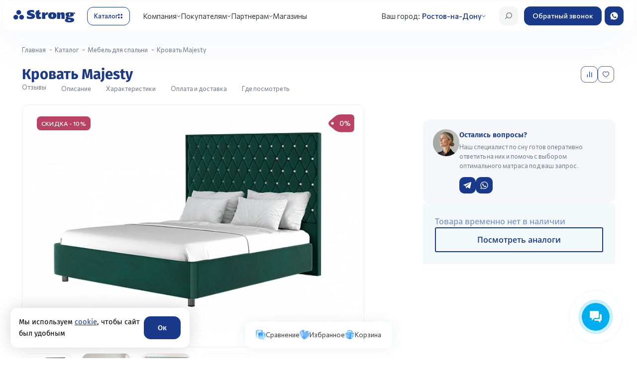

--- FILE ---
content_type: text/html; charset=UTF-8
request_url: https://rostov.matras-strong.ru/catalog/mebel/krovat-mejesty/
body_size: 121291
content:
<!DOCTYPE html>
<html lang="ru">
<head>
    <meta http-equiv="Content-Type" content="text/html; charset=UTF-8" />
<meta name="robots" content="index, follow" />
<meta name="keywords" content=" " />
<meta name="description" content="Купить Кровать Majesty  по цене от производителя &#10003;Все размеры в наличии &#10003;Рассрочка 0-0-24 &#10003;Оптом и в розницу &#10003;Помощь в выборе &#10003;Доставка в Ростове-на-Дону " />
<link rel="canonical" href="https://matras-strong.ru/catalog/design-collection/krovat-mejesty/" />
<script data-skip-moving="true">(function(w, d, n) {var cl = "bx-core";var ht = d.documentElement;var htc = ht ? ht.className : undefined;if (htc === undefined || htc.indexOf(cl) !== -1){return;}var ua = n.userAgent;if (/(iPad;)|(iPhone;)/i.test(ua)){cl += " bx-ios";}else if (/Windows/i.test(ua)){cl += ' bx-win';}else if (/Macintosh/i.test(ua)){cl += " bx-mac";}else if (/Linux/i.test(ua) && !/Android/i.test(ua)){cl += " bx-linux";}else if (/Android/i.test(ua)){cl += " bx-android";}cl += (/(ipad|iphone|android|mobile|touch)/i.test(ua) ? " bx-touch" : " bx-no-touch");cl += w.devicePixelRatio && w.devicePixelRatio >= 2? " bx-retina": " bx-no-retina";if (/AppleWebKit/.test(ua)){cl += " bx-chrome";}else if (/Opera/.test(ua)){cl += " bx-opera";}else if (/Firefox/.test(ua)){cl += " bx-firefox";}ht.className = htc ? htc + " " + cl : cl;})(window, document, navigator);</script>


<link href="https://fonts.googleapis.com/css2?family=Fira+Sans:ital,wght@0,100;0,200;0,300;0,400;0,500;0,600;0,700;0,800;0,900;1,100;1,200;1,300;1,400;1,500;1,600;1,700;1,800;1,900&display=swap" type="text/css"  rel="stylesheet" />
<link href="https://fonts.googleapis.com/css2?family=Commissioner:wght@100..900&display=swap" type="text/css"  rel="stylesheet" />
<link href="https://fonts.googleapis.com/css2?family=Fira+Sans:ital,wght@0,100;0,200;0,300;0,400;0,500;0,600;0,700;0,800;0,900;1,100;1,200;1,300;1,400;1,500;1,600;1,700;1,800;1,900&display=swap"
            rel="stylesheet" type="text/css"  rel="stylesheet" />
<link href="/bitrix/js/ui/design-tokens/dist/ui.design-tokens.min.css?172153392823463" type="text/css"  rel="stylesheet" />
<link href="/bitrix/js/ui/fonts/opensans/ui.font.opensans.min.css?16674435272320" type="text/css"  rel="stylesheet" />
<link href="/bitrix/js/main/popup/dist/main.popup.bundle.min.css?169324139326598" type="text/css"  rel="stylesheet" />
<link href="/bitrix/js/main/phonenumber/css/phonenumber.min.css?166744339936251" type="text/css"  rel="stylesheet" />
<link href="/bitrix/css/skyweb24.popuppro/animation.min.css?170315542662416" type="text/css"  rel="stylesheet" />

<link href="/bitrix/css/main/font-awesome.min.css?159222113723748" type="text/css"  rel="stylesheet" />
<link href="/bitrix/cache/css/s1/main_new/page_d044e165d1b738abf9001c4f42830d69/page_d044e165d1b738abf9001c4f42830d69_v1.css?176596085831407" type="text/css"  rel="stylesheet" />
<link href="/bitrix/cache/css/s1/main_new/template_defe6051a92cc471137853f58d9f0ef2/template_defe6051a92cc471137853f58d9f0ef2_v1.css?17685419101159115" type="text/css"  data-template-style="true" rel="stylesheet" />




<script type="extension/settings" data-extension="currency.currency-core">{"region":"ru"}</script>



<link rel="preload" as="style" href="/local/templates/main_new/assets/css/fonts.min.css"/>
<link rel="stylesheet" href="/local/templates/main_new/assets/css/fonts.min.css" media="print" onload="this.media='all'"/>
<meta property="og:url" content="https://rostov.matras-strong.ru/catalog/mebel/krovat-mejesty/" />
<meta property="og:type" content="website" />
<meta property="og:title" content="Кровать Majesty  в Ростове-на-Дону от производителя с доставкой | Strong" />
<meta property="og:image" content="https://rostov.matras-strong.ru/upload/medialibrary/70d/70dfd4f0cbfd0e4e90c9ee8d16b10c9d.jpeg" />
<meta property="og:locale" content="ru_RU" />
<meta property="og:site_name" content="https://rostov.matras-strong.ru" />
<meta property="og:description" content="Купить Кровать Majesty  по цене от производителя &amp;#10003;Все размеры в наличии &amp;#10003;Рассрочка 0-0-24 &amp;#10003;Оптом и в розницу &amp;#10003;Помощь в выборе &amp;#10003;Доставка в Ростове-на-Дону " />    <title>Кровать Majesty  в Ростове-на-Дону от производителя с доставкой | Strong</title>

    <meta name="viewport" content="width=device-width, initial-scale=1, maximum-scale=1">
    <meta http-equiv="Content-Security-Policy" content="upgrade-insecure-requests">
    <meta name="yandex-verification" content="23ebe4784efea901" />

            <meta name="googlebot" content="noindex, nofollow">
    
    <meta name="yandex-verification" content="d623b7a182a0226c" />
    <meta name="google-site-verification" content="Hw9xIw1NiaKjzMFAwFp8xe2Byta_LVdFS0GMEX7XpHI" />

    <link rel="icon" href="/favicon.ico" type="image/x-icon" />
    <link rel="shortcut icon" href="/favicon.ico" type="image/x-icon" />
</head>
<body class="page__body grid grid_cols_12">
<div id="panel">
    </div>



<header class="header">
    <div class="container">
        <div class="header_wrap">
            <a href="/" class="header_wrap-logo">
                <svg xmlns="http://www.w3.org/2000/svg" width="146" height="30" viewBox="0 0 146 30" fill="none">
                    <path
                            d="M12.4869 0.253906C9.37867 0.253906 6.85742 2.76691 6.85742 5.84833C6.85742 8.92975 9.38619 11.4428 12.4869 11.4428C15.5952 11.4428 18.1165 8.92975 18.1165 5.84833C18.1165 2.76691 15.5952 0.253906 12.4869 0.253906Z"
                            fill="#19398B" />
                    <path
                            d="M5.62952 11.8916C2.52877 11.8916 0 14.4046 0 17.486C0 20.5749 2.52877 23.0804 5.62952 23.0804C8.7378 23.0804 11.259 20.5674 11.259 17.486C11.2666 14.4046 8.7378 11.8916 5.62952 11.8916Z"
                            fill="#19398B" />
                    <path
                            d="M19.3444 11.8916C16.2361 11.8916 13.7148 14.4046 13.7148 17.486C13.7148 20.5749 16.2436 23.0804 19.3444 23.0804C22.4527 23.0804 24.9739 20.5674 24.9739 17.486C24.9814 14.4046 22.4527 11.8916 19.3444 11.8916Z"
                            fill="#19398B" />
                    <path
                            d="M49.5209 6.35025C47.7071 5.71452 44.8096 5.13862 43.0936 5.13862C41.8217 5.13862 39.9703 5.12366 39.9703 6.47739C39.9703 9.14746 51.0788 7.1206 51.0788 14.9214C51.0788 20.5457 45.4794 21.9593 40.7831 21.9593C37.6673 21.9593 35.0934 21.6601 32.0604 20.9646L31.5938 14.4652C33.8817 16.0732 37.1932 16.9034 39.6166 16.9034C41.5282 16.9034 42.9657 16.5144 42.9657 15.4599C42.9657 12.8347 31.8572 15.1906 31.8572 7.03833C31.8572 1.26441 37.8404 0.0976562 42.6496 0.0976562C44.9225 0.0976562 46.074 0.24724 48.2866 0.69599L49.5209 6.35025Z"
                            fill="#19398B" />
                    <path
                            d="M74.1923 5.92344L74.8471 9.47604H75.1556C76.0663 7.24725 77.5038 5.01846 82.2603 5.92344L80.439 12.1685L80.1379 12.0489C80.1379 12.0489 79.5659 11.7647 78.5875 11.7647C76.8716 11.7647 75.3363 12.9763 75.3363 15.2126V21.5998H67.6973V5.92344H74.1923Z"
                            fill="#19398B" />
                    <path
                            d="M91.8409 5.56445C98.2004 5.56445 101.647 8.21208 101.647 13.4774C101.647 18.8923 98.1929 21.9588 91.8409 21.9588C85.4512 21.9588 82.0645 18.8923 82.0645 13.4774C82.0569 8.21208 85.4512 5.56445 91.8409 5.56445ZM91.8409 17.4489C93.3235 17.4489 93.5342 15.766 93.5342 13.4774C93.5342 11.6151 93.3235 10.0744 91.8409 10.0744C90.3582 10.0744 90.1776 11.6076 90.1776 13.4774C90.1701 15.766 90.3507 17.4489 91.8409 17.4489Z"
                            fill="#19398B" />
                    <path
                            d="M103.176 5.92345H109.671L110.386 8.63091H110.672C111.582 6.43204 113.441 5.56445 115.594 5.56445C119.65 5.56445 121.133 7.67358 121.133 10.7101V21.5998H113.502V12.8641C113.502 11.9591 113.502 10.7251 112.169 10.7251C110.807 10.7251 110.807 11.9591 110.807 12.8641V21.6073H103.176V5.92345Z"
                            fill="#19398B" />
                    <path d="M135.682 6.52148L146 6.64115V9.29626L136.645 7.93505L135.682 6.52148Z"
                          fill="#19398B" />
                    <path
                            d="M129.954 17.5685C129.706 17.1871 129.721 16.7383 129.826 16.3345C130.767 16.4616 131.798 16.5214 132.927 16.5214C139.294 16.5214 142.756 14.4721 142.756 10.8522C142.756 7.32954 139.301 5.56445 132.927 5.56445C126.53 5.56445 123.128 7.33702 123.128 10.8522C123.128 12.8118 124.129 14.3151 126.055 15.2724C125.235 15.7885 124.174 16.8131 124.174 18.6829C124.174 19.6178 124.46 20.3358 124.942 20.8893C124.844 20.9342 124.746 20.979 124.648 21.0314C123.256 21.7344 121.781 22.9161 121.75 24.7485C121.705 27.8823 124.949 30.0513 132.558 29.9989C138.985 29.954 143.84 28.3984 143.84 24.2474C143.847 17.4863 131.136 19.3635 129.954 17.5685ZM132.934 8.17469C134.417 8.17469 134.628 9.37135 134.628 10.8298C134.628 12.6098 134.417 13.9262 132.934 13.9262C131.452 13.9262 131.271 12.6098 131.271 10.8298C131.263 9.37135 131.452 8.17469 132.934 8.17469ZM132.377 26.1471C128.531 26.1471 128.637 23.881 128.976 22.6469C132.121 23.1854 135.659 22.9909 135.659 24.5391C135.659 25.646 134.093 26.1471 132.377 26.1471Z"
                            fill="#19398B" />
                    <path
                            d="M53.5553 5.92351V2.31854L61.1867 0V5.92351H64.7842L63.6101 10.4334H61.1867V14.8536C61.1867 16.1775 62.2178 16.9029 63.2188 16.9029C64.3477 16.9029 65.2057 16.5065 65.2057 16.5065V21.1511C63.5424 21.6298 61.977 21.9663 59.3955 21.9663C55.4594 21.9663 53.5553 20.0143 53.5553 15.8558V10.4409H51.877V5.92351H53.5553Z"
                            fill="#19398B" />
                </svg>
            </a>
            <button type="button" aria-label="Открыть каталог" class="header_wrap-catalog_trigger">
                <span>Каталог</span>
                <div class="icon">
                    <svg width="10" height="10" viewBox="0 0 10 10" fill="none" xmlns="http://www.w3.org/2000/svg">
                        <rect width="4" height="4" rx="2" fill="#19398B" />
                        <rect x="6" width="4" height="4" rx="2" fill="#19398B" />
                        <rect y="6" width="4" height="4" rx="2" fill="#19398B" />
                        <rect x="6" y="6" width="4" height="4" rx="2" fill="#19398B" />
                    </svg>
                </div>
            </button>
            <div class="header_wrap_navs_block">
                <div class="header_wrap_navs">
                    
<nav class="header_wrap_navs_main">
  <ul >
                <li class="dropdown js-dropdown">
        <a href="javascript:void(0)">Компания</a>
                  <ul class="sub-menu">
                                        <li class="">
                <a href="/about/">О компании</a>
                              </li>
                                        <li class="">
                <a href="/makers/">Производство</a>
                              </li>
                                        <li class="">
                <a href="/about/nagrady/">Награды и сертификаты</a>
                              </li>
                                        <li class="">
                <a href="/actions/novosti-kompanii/">Новости компании</a>
                              </li>
                                        <li class="">
                <a href="/actions/gazeta/">Корпоративный журнал</a>
                              </li>
                                        <li class="">
                <a href="/flagman/">Флагманский салон</a>
                              </li>
                      </ul>
              </li>
                <li class="dropdown js-dropdown">
        <a href="javascript:void(0)">Покупателям</a>
                  <ul class="sub-menu">
                                        <li class="">
                <a href="/about/delivery/">Доставка и оплата</a>
                              </li>
                                        <li class="">
                <a href="/faq/">Советы покупателю</a>
                              </li>
                                        <li class="">
                <a href="/bonus/">Бонусная программа</a>
                              </li>
                                        <li class="">
                <a href="/matrasy-na-zakaz-po-individualnym-razmeram/">Матрасы на заказ</a>
                              </li>
                                        <li class="">
                <a href="/izgotovlenie-krovatej-na-zakaz/">Кровати на заказ</a>
                              </li>
                                        <li class="">
                <a href="/about/guaranty/">Гарантия и возврат</a>
                              </li>
                      </ul>
              </li>
                <li class="dropdown js-dropdown">
        <a href="javascript:void(0)">Партнерам</a>
                  <ul class="sub-menu">
                                        <li class="">
                <a href="/for-partners/">Матрасы оптом</a>
                              </li>
                                        <li class="">
                <a href="/for-partners/produktsiya-dlya-gostinits/mattress/">Матрасы для гостиниц</a>
                              </li>
                                        <li class="">
                <a href="/for-partners/produktsiya-dlya-gostinits/">Оснащение гостиниц</a>
                              </li>
                                        <li class="">
                <a href="/for-partners/specials/dizaineram-interiera/">Дизайнерам интерьера</a>
                              </li>
                                        <li class="">
                <a href="https://franchise.matras-strong.ru/">Франшиза</a>
                              </li>
                      </ul>
              </li>
                      <li class="">
        <a href="/about/contacts/">Магазины</a>
              </li>
      </ul>
</nav>



                    <div class="header_wrap-city">

                        <span>Ваш город:</span>
                        <a href="#city-modal" data-fancybox="" data-touch="false">
                            <!--'start_frame_cache_mobile.city'-->                            <span>Ростов-на-Дону</span>
                            <!--'end_frame_cache_mobile.city'-->
                        </a>
                    </div>
                    <div class="header_wrap_navs_subs">

                        
<nav class="header_wrap_navs_subs-nav">
    <ul>
        
            
            <li class="">
                <a href="/catalog/matrasy/">Матрасы</a>

                                    <div class="sub-menu-block mattress">
                        <div class="sub-menu-block-header">
                            <button type="button" aria-label="Закрыть подменю" class="sub-menu-block-header-close">
                                <svg width="40" height="40" viewBox="0 0 40 40" fill="none" xmlns="http://www.w3.org/2000/svg">
                                    <rect width="40" height="40" rx="12" fill="#F5F5F5" />
                                    <path d="M26 20L14 20M14 20L19.9294 14M14 20L19.9294 26" stroke="#19398B" stroke-width="1.5" stroke-linecap="round" stroke-linejoin="round" />
                                </svg>
                            </button>
                            <div class="sub-menu-block-header-title">
                                Матрасы                            </div>
                        </div>

                        <div class="sub-menu-block_list">
                            <div class="sub-menu-block_list-col">
                                <div class="sub-menu-block_list-col-title">
                                    Тип
                                </div>
                                <ul>
                                                                            <li>
                                            <a href="/catalog/matrasy/">Все матрасы</a>
                                        </li>
                                    
                                                                            <li>
                                            <a href="/catalog/ortopedicheskie-detskie-matrasy/">Детские</a>
                                        </li>
                                                                            <li>
                                            <a href="/catalog/elitnye-ortopedicheskie-matrasy/">Элитные</a>
                                        </li>
                                                                            <li>
                                            <a href="/catalog/matrasy-sredney-zheskosti/">Средней жесткости</a>
                                        </li>
                                                                            <li>
                                            <a href="/catalog/pruzhinnye-matrasy/">Пружинные</a>
                                        </li>
                                                                            <li>
                                            <a href="/catalog/odnospalnie-matrasy/">Односпальные</a>
                                        </li>
                                                                            <li>
                                            <a href="/catalog/dvuspalnye-matrasy/">Двуспальные</a>
                                        </li>
                                                                            <li>
                                            <a href="/catalog/matrasy-dlya-dachi/">Для дачи</a>
                                        </li>
                                    
                                </ul>
                            </div>

                            <div class="sub-menu-block_list-col">
  <div class="sub-menu-block_list-col-title">
    Жесткость
  </div>
  <ul>
    <li><a href="/catalog/myagkie-ortopedicheskie-matrasy-/">Мягкая</a></li>
    <li><a href="/catalog/matrasy-sredney-zheskosti/">Средняя</a></li>
    <li><a href="/catalog/zhestkie-ortopedicheskie-matrasy/">Жесткая</a></li>
  </ul>
</div>

<div class="sub-menu-block_list-col">
  <div class="sub-menu-block_list-col-title">
    Пружинный блок
  </div>
  <ul>
    <li><a href="/catalog/ortopedicheskie-matrasy-s-zavisimoy-pruzhinnoy-sistemoy/">Зависимый пружинный (Bonnel)</a></li>
    <li><a href="/catalog/ortopedicheskie-bespruzhinnye-matrasy/">Беспружинный</a></li>
    <li><a href="/catalog/ortopedicheskie-matrasy-s-nezavisimoy-pruzhinnoy-sistemoy/">Независимый пружинный</a></li>
  </ul>
</div>

<div class="sub-menu-block_list-col">
  <div class="sub-menu-block_list-col-title">
    Наполнитель
  </div>
  <ul>
	      <li><a href="/catalog/lateksnie-matrasy/">Латекс</a></li>

    <!-- ЗАМЕНА ссылки -->
    <li><a href="/catalog/matrasy-memori-s-effektom-pamyati/">Эффект памяти</a></li>

    <li><a href="/catalog/kokosovye-ortopedicheskie-matrasy/">Кокос</a></li>
  </ul>
</div>

<div class="sub-menu-block_list-col">
  <div class="sub-menu-block_list-col-title">
    Симметричность сторон
  </div>
  <ul>
    <li><a href="/catalog/matrasy-s-raznoy-zhestkostyu-storon/">Разносторонний</a></li>
    <li><a href="/catalog/odnostoronnie-matrasy/">Односторонний</a></li>
  </ul>
</div>

<br>
                                                                                        
							
                            
                                                        
                        </div>

                        <div class="sub-menu-block-bg"></div>
                    </div>
                            </li>
        
            
            <li class="">
                <a href="/catalog/krovati/">Кровати</a>

                                    <div class="sub-menu-block bed">
                        <div class="sub-menu-block-header">
                            <button type="button" aria-label="Закрыть подменю" class="sub-menu-block-header-close">
                                <svg width="40" height="40" viewBox="0 0 40 40" fill="none" xmlns="http://www.w3.org/2000/svg">
                                    <rect width="40" height="40" rx="12" fill="#F5F5F5" />
                                    <path d="M26 20L14 20M14 20L19.9294 14M14 20L19.9294 26" stroke="#19398B" stroke-width="1.5" stroke-linecap="round" stroke-linejoin="round" />
                                </svg>
                            </button>
                            <div class="sub-menu-block-header-title">
                                Кровати                            </div>
                        </div>

                        <div class="sub-menu-block_list">
                            <div class="sub-menu-block_list-col">
                                <div class="sub-menu-block_list-col-title">
                                    Тип
                                </div>
                                <ul>
                                                                            <li>
                                            <a href="/catalog/krovati/">Все кровати</a>
                                        </li>
                                    
                                                                            <li>
                                            <a href="/catalog/interernye-krovati/">Интерьерные кровати</a>
                                        </li>
                                                                            <li>
                                            <a href="/catalog/krovati-design-collection/">Кровати Design collection</a>
                                        </li>
                                                                            <li>
                                            <a href="/catalog/kruglye-krovati/">Круглые кровати</a>
                                        </li>
                                                                            <li>
                                            <a href="/catalog/elitnuyu-krovat/">Элитные кровати</a>
                                        </li>
                                    
                                </ul>
                            </div>

                            
                                                        
                                                                                        
		<div class="swiper sub-menu-block_swiper">
		<div class="swiper-wrapper">
														<div class="swiper-slide">
					<a href="https://matras-strong.ru/catalog/design-collection/" class="menu_swiper_item">
													<div class="ad_cloud_block">
								<div class="cloud_ad_title">Реклама</div>
								<div class="cloud_ad_text">Реклама. ООО &quot;Стронг&quot;, ИНН: 2345010797, ERID: 2VtzqxV4PYA</div>
							</div>
																			<img src="/upload/iblock/2be/4dilz70kxvuvaqn1dejl6g3zfijvnb4j.png" alt="item">
											</a>
				</div>
						

                            
                        </div>

                        <div class="sub-menu-block-bg"></div>
                    </div>
                            </li>
        
            
            <li class="active">
                <a href="/catalog/mebel/">Мебель</a>

                                    <div class="sub-menu-block ">
                        <div class="sub-menu-block-header">
                            <button type="button" aria-label="Закрыть подменю" class="sub-menu-block-header-close">
                                <svg width="40" height="40" viewBox="0 0 40 40" fill="none" xmlns="http://www.w3.org/2000/svg">
                                    <rect width="40" height="40" rx="12" fill="#F5F5F5" />
                                    <path d="M26 20L14 20M14 20L19.9294 14M14 20L19.9294 26" stroke="#19398B" stroke-width="1.5" stroke-linecap="round" stroke-linejoin="round" />
                                </svg>
                            </button>
                            <div class="sub-menu-block-header-title">
                                Мебель                            </div>
                        </div>

                        <div class="sub-menu-block_list">
                            <div class="sub-menu-block_list-col">
                                <div class="sub-menu-block_list-col-title">
                                    Тип
                                </div>
                                <ul>
                                    
                                                                            <li>
                                            <a href="/catalog/ortopedicheskie-divany/">Анатомические диваны</a>
                                        </li>
                                                                            <li>
                                            <a href="/catalog/ortopedicheskie-osnovaniya/">Ортопедические основания</a>
                                        </li>
                                                                            <li>
                                            <a href="/catalog/izgolovya/">Изголовья</a>
                                        </li>
                                                                            <li>
                                            <a href="/catalog/komody/">Комод</a>
                                        </li>
                                                                            <li>
                                            <a href="/catalog/pufy-i-stoliki/">Пуфы и столики</a>
                                        </li>
                                                                            <li>
                                            <a href="/catalog/kresla/">Кресла</a>
                                        </li>
                                                                            <li>
                                            <a href="/catalog/tumby/">Тумбы</a>
                                        </li>
                                                                            <li>
                                            <a href="/catalog/zerkala/">Зеркала</a>
                                        </li>
                                                                            <li>
                                            <a href="/catalog/banketki/">Банкетки</a>
                                        </li>
                                    
<li>
                                            <a href="/catalog/design-collection/ ">Design Collection</a>
                                        </li>
<li>
                                            <a href="/catalog/osnovaniya-box-spring/">Box-spring</a>
                                        </li>
                                                 </ul>
                            </div>

                            
                                                        
                                                        
                        </div>

                        <div class="sub-menu-block-bg"></div>
                    </div>
                            </li>
        
            
            <li class="">
                <a href="/catalog/toppery-i-chekhly-dlya-matrasov/">Топперы и чехлы для матрасов</a>

                            </li>
        
            
            <li class="">
                <a href="/catalog/odeyala/">Одеяла</a>

                            </li>
        
            
            <li class="">
                <a href="/catalog/podushki/">Подушки</a>

                            </li>
        
            
            <li class="">
                <a href="/catalog/postelnoe-bele/">Постельное белье</a>

                            </li>
        
            
            <li class="">
                <a href="/catalog/detskie-tovary/">Товары для детей</a>

                            </li>
        
            
            <li class="">
                <a href="/catalog/sale/">Акции</a>

                            </li>
            </ul>
</nav>



                    </div>
                </div>
            </div>
            <div class="header_wrap_btns">
                <button type="button" aria-label="Открыть поиск"
                        class="header_wrap_btns-btn header_wrap_btns-burger">
                    <span></span>
                </button>
                <a href="#search-modal" type="button" aria-label="Открыть поиск"
                        class="header_wrap_btns-btn header_wrap_btns-search js-search-open">
                    <svg width="42" height="42" viewBox="0 0 42 42" fill="none" xmlns="http://www.w3.org/2000/svg">
                        <rect width="42" height="42" rx="12" fill="#F5F5F5" />
                        <line x1="0.75" y1="-0.75" x2="6.29705" y2="-0.75"
                              transform="matrix(0.726009 -0.687686 0.726009 0.687686 14 28)" stroke="#6D7686"
                              stroke-width="1.5" stroke-linecap="round" stroke-linejoin="round" />
                        <circle cx="22.1673" cy="19.8333" r="5.83333" fill="#F3F3F3" stroke="#6D7686"
                                stroke-width="1.5" stroke-linecap="round" stroke-linejoin="round" />
                    </svg>
                </a>
                <a href="#" class="header_wrap_btns-btn header_wrap_btns-call bitrix24-callback-init">Обратный звонок</a>
                <a href="https://wa.me/79892327798?text=Обязательно отправьте это сообщение, и дождитесь ответа. Ваш номер: {roistat_visit}"
                   class="header_wrap_btns-btn header_wrap_btns-wa" target="_blank" rel="nofollow nofferer">
                    <svg xmlns="http://www.w3.org/2000/svg" width="42" height="42" viewBox="0 0 42 42" fill="none">
                        <rect width="42" height="42" rx="12" fill="#19398B" />
                        <path
                                d="M21.0049 29.3994H21L21.002 29.3984L21.0049 29.3994ZM21 12.5996C25.6317 12.5998 29.3994 16.3678 29.3994 21C29.3992 25.6314 25.6342 29.3972 21.002 29.3984C19.3597 29.3981 17.7536 28.9172 16.3828 28.0127L13.1524 29.0439L14.2002 25.9238C13.1579 24.494 12.597 22.7694 12.5996 21C12.5996 16.3677 16.3682 12.5996 21 12.5996ZM17.8447 16.4355C17.5244 16.4355 17.1882 16.53 16.9854 16.7363C16.7385 16.9885 16.126 17.5761 16.126 18.7812C16.126 19.986 17.0044 21.1506 17.124 21.3145C17.2475 21.472 18.8373 23.9864 21.3066 25.0088C23.2373 25.8087 23.8104 25.7346 24.25 25.6406C24.8919 25.5025 25.6975 25.0286 25.9004 24.4561C26.1032 23.8834 26.1029 23.3941 26.043 23.2891C25.983 23.1842 25.8199 23.1315 25.5733 23.0029C25.3253 22.8737 24.1267 22.2873 23.8994 22.208C23.6772 22.124 23.465 22.1537 23.2969 22.3906C23.0605 22.7215 22.8282 23.058 22.6406 23.2598C22.4926 23.4173 22.2501 23.4384 22.0479 23.3545C21.7763 23.241 21.0158 22.9734 20.0781 22.1387C19.3522 21.4926 18.8583 20.6871 18.7149 20.4453C18.5715 20.1984 18.7 20.0553 18.8135 19.9219C18.9368 19.7686 19.0549 19.6603 19.1787 19.5176C19.3027 19.3747 19.3714 19.2994 19.4502 19.1318C19.5342 18.9743 19.4754 18.8012 19.416 18.6777C19.3567 18.5543 18.8625 17.349 18.6602 16.8604L18.6592 16.8662C18.5016 16.476 18.3729 16.462 18.126 16.4463L17.8447 16.4355Z"
                                fill="white" />
                    </svg>
                </a>
            </div>
       <div class="header_card_block" style="display: none;">
        <div class="header_card">
            <div class="header_card-title" data-entity="title">Кровать Majesty </div>
            <div class="header_card_bottom">
                <a href="#anchor_reviews" class="header_card_bottom-rating">

                    <div class="header_card_bottom-rating-right">
                       Отзывы
                    </div>
                </a>
                <ul class="header_card_bottom_links">
                    <li>
                        <a href="#anchor_description">Описание</a>
                    </li>
                    <li>
                        <a href="#anchor_spec">Характеристики</a>
                    </li>
                    <li>
                        <a href="#anchor_reviews">Вопрос-ответ</a>
                    </li>
                    <li>
                        <a href="#anchor_pay">Оплата и доставка</a>
                    </li>
                    <li>
                        <a href="#anchor_map">Где посмотреть</a>
                    </li>
                </ul>
            </div>


                                    

            <div class="header_card_btns">
                <div class="header_card_btns_buy">
                                        <a href="javascript:void(0)" class="header_card_btns_buy-btn cart btn-link" id="header_bx_117848907_9687_add_basket_link">
                        <div class="icon">
                            <svg xmlns="http://www.w3.org/2000/svg" width="16" height="14" viewBox="0 0 16 14"
                                 fill="none">
                                <path
                                        d="M5.35488 14C6.01208 14 6.54485 13.4777 6.54485 12.8333C6.54485 12.189 6.01208 11.6667 5.35488 11.6667C4.69767 11.6667 4.1649 12.189 4.1649 12.8333C4.1649 13.4777 4.69767 14 5.35488 14Z"
                                        fill="white" />
                                <path
                                        d="M13.6847 14C14.3419 14 14.8747 13.4777 14.8747 12.8333C14.8747 12.189 14.3419 11.6667 13.6847 11.6667C13.0275 11.6667 12.4947 12.189 12.4947 12.8333C12.4947 13.4777 13.0275 14 13.6847 14Z"
                                        fill="white" />
                                <path
                                        d="M15.7969 2.0701C15.7133 1.96986 15.608 1.88913 15.4886 1.83376C15.3692 1.77839 15.2388 1.74978 15.1067 1.75H3.78895L3.56099 0.481979C3.53669 0.346911 3.46461 0.22456 3.35743 0.136415C3.25025 0.0482709 3.11482 -2.88172e-05 2.97493 1.2899e-08H0.594986C0.437186 1.2899e-08 0.285849 0.0614583 0.174267 0.170854C0.0626858 0.280251 0 0.428624 0 0.583333C0 0.738043 0.0626858 0.886416 0.174267 0.995812C0.285849 1.10521 0.437186 1.16667 0.594986 1.16667H2.47589L4.17383 10.6014C4.19813 10.7364 4.27021 10.8588 4.37739 10.9469C4.48456 11.0351 4.62 11.0834 4.75989 11.0833H14.2797C14.4375 11.0833 14.5888 11.0219 14.7004 10.9125C14.812 10.8031 14.8747 10.6547 14.8747 10.5C14.8747 10.3453 14.812 10.1969 14.7004 10.0875C14.5888 9.97812 14.4375 9.91667 14.2797 9.91667H5.25893L5.0492 8.75H14.0357C14.2421 8.74974 14.442 8.6796 14.6016 8.55144C14.7613 8.42329 14.8709 8.24499 14.9118 8.04672L15.9828 2.79672C16.0086 2.66966 16.0053 2.53857 15.9732 2.41292C15.941 2.28726 15.8808 2.17017 15.7969 2.0701Z"
                                        fill="white" />
                            </svg>
                        </div>
                        В корзину
                    </a>
                                        <a href="https://wa.me/79892327798?text=%D0%9E%D0%B1%D1%8F%D0%B7%D0%B0%D1%82%D0%B5%D0%BB%D1%8C%D0%BD%D0%BE%20%D0%BE%D1%82%D0%BF%D1%80%D0%B0%D0%B2%D1%8C%D1%82%D0%B5%20%D1%8D%D1%82%D0%BE%20%D1%81%D0%BE%D0%BE%D0%B1%D1%89%D0%B5%D0%BD%D0%B8%D0%B5,%20%D0%B8%20%D0%B4%D0%BE%D0%B6%D0%B4%D0%B8%D1%82%D0%B5%D1%81%D1%8C%20%D0%BE%D1%82%D0%B2%D0%B5%D1%82%D0%B0.%20%D0%92%D0%B0%D1%88%20%D0%BD%D0%BE%D0%BC%D0%B5%D1%80:%20{roistat_visit}" class="header_card_btns_buy-btn wa" target="_blank" rel="nofferer nofollow">
                        <div class="icon">
                            <svg xmlns="http://www.w3.org/2000/svg" width="14" height="14" viewBox="0 0 14 14" fill="none">
                                <path d="M7.00001 0.000488281C10.8596 0.000613824 13.9998 3.14046 14 7.00049C14 10.8604 10.8616 13.9989 7.00098 13.9995C5.63257 13.9991 4.2945 13.598 3.15235 12.8442L0.460946 13.7046L1.33302 11.104C0.464424 9.91247 -0.0022289 8.47501 8.00453e-06 7.00049C0.000222635 3.14038 3.14029 0.000488281 7.00001 0.000488281ZM4.37013 3.19775C4.10321 3.19784 3.82319 3.27678 3.6543 3.44873C3.44843 3.65897 2.93859 4.14817 2.93848 5.15186C2.93848 6.15508 3.66897 7.12546 3.76954 7.26318C3.87242 7.39452 5.19789 9.49038 7.25587 10.3423C8.86507 11.009 9.34258 10.947 9.70899 10.8687C10.2438 10.7535 10.9138 10.3583 11.083 9.88135C11.252 9.40417 11.2521 8.99625 11.2022 8.90869C11.152 8.82144 11.0169 8.77748 10.8115 8.67041C10.6057 8.5631 9.60557 8.07342 9.41602 8.00732C9.23107 7.9375 9.05403 7.96258 8.91407 8.15967C8.71709 8.43544 8.52347 8.71617 8.3672 8.88428C8.24375 9.0156 8.04159 9.03341 7.87305 8.96338C7.64673 8.86882 7.01284 8.64624 6.23145 7.95068C5.62645 7.41222 5.21522 6.73995 5.09571 6.53857C4.97654 6.33316 5.08329 6.21409 5.17774 6.10303C5.28062 5.9752 5.37912 5.88421 5.48243 5.76514C5.58563 5.6462 5.64338 5.58432 5.70899 5.44482C5.77904 5.31349 5.72916 5.16879 5.6797 5.06592C5.63003 4.96253 5.21932 3.95838 5.05079 3.55127L5.04981 3.55615C4.91858 3.23122 4.81101 3.21967 4.60548 3.20654L4.37013 3.19775Z" fill="white"></path>
                            </svg>
                        </div>
                        Консультация
                    </a>
                </div>
                <div class="header_card_btns_help">
                    <a href="javascript:void(0)" aria-label="Добавить в сравнение" id="header_bx_117848907_9687_compare_link">
                        <svg xmlns="http://www.w3.org/2000/svg" width="40" height="40" viewBox="0 0 40 40"
                             fill="none">
                            <rect x="0.5" y="0.5" width="39" height="39" rx="11.5" stroke="#19398B"></rect>
                            <line x1="20.75" y1="13.75" x2="20.75" y2="26.25" stroke="#19398B" stroke-width="1.5"
                                  stroke-linecap="round" stroke-linejoin="round"></line>
                            <line x1="15.75" y1="20.75" x2="15.75" y2="26.25" stroke="#19398B" stroke-width="1.5"
                                  stroke-linecap="round" stroke-linejoin="round"></line>
                            <line x1="25.75" y1="15.8496" x2="25.75" y2="26.2496" stroke="#19398B" stroke-width="1.5"
                                  stroke-linecap="round" stroke-linejoin="round"></line>
                        </svg>
                    </a>
                    <a href="javascript:void(0)" aria-label="Добавить в избранное" id="header_bx_117848907_9687_deferred_link">
                        <svg xmlns="http://www.w3.org/2000/svg" width="40" height="40" viewBox="0 0 40 40"
                             fill="none">
                            <rect x="0.5" y="0.5" width="39" height="39" rx="11.5" stroke="#19398B"></rect>
                            <path
                                    d="M26.4026 14.1031C24.5877 12.5249 21.8317 12.6689 20 14.3508C18.1683 12.6689 15.4123 12.5249 13.5974 14.1031C12.6059 14.9672 12.0233 16.2805 12.0009 17.709C11.9729 19.2296 12.5779 20.6869 13.6534 21.6892L17.9722 26.136C18.5324 26.712 19.2662 27 20 27C20.7338 27 21.4676 26.712 22.0278 26.136L26.3298 21.7065C27.4221 20.6869 28.0271 19.2296 27.9991 17.709C27.9767 16.2805 27.3941 14.9672 26.4026 14.1031ZM25.5568 20.877L21.2323 25.3238C20.5546 26.0208 19.4454 26.0208 18.7677 25.3238L14.4264 20.8597C13.575 20.0591 13.0988 18.9186 13.1156 17.732C13.1381 16.6318 13.5806 15.6296 14.3256 14.9787C14.953 14.4315 15.754 14.1665 16.5774 14.1665C17.6697 14.1665 18.7957 14.6388 19.5799 15.5489C19.7927 15.7909 20.2073 15.7909 20.4201 15.5489C21.7981 13.9591 24.2068 13.6999 25.6744 14.9787C26.4194 15.6296 26.8619 16.6318 26.8844 17.732C26.9012 18.9186 26.425 20.0591 25.5568 20.877Z"
                                    fill="#19398B"></path>
                        </svg>
                    </a>
                </div>
            </div>
        </div>
    </div>
        </div>
        <div style="display:none;">
            
<div class="header-bottom__basket" id="bx_basketFKauiI"><!--'start_frame_cache_bx_basketFKauiI'--><a data-basket="top" class="header-bottom__item" href="/personal/cart/">
        <svg width="32" height="32"><use xlink:href="/local/templates/main_new/assets/img/icon.svg#basket"></use></svg>
      <span class="cart-count">0</span>
      </a>
<!--'end_frame_cache_bx_basketFKauiI'--></div>


        </div>
    </div>
</header>


<main id="wrapper" class="main other_page">
            <header class="post-header">
            <div class="bredcrumbs"><div class="container"><ul class="" itemscope itemtype="http://schema.org/BreadcrumbList">
                <li class="breadcrumbs-list__item" itemprop="itemListElement" itemscope itemtype="http://schema.org/ListItem">
                    <a class="breadcrumbs__link" href="/" title="Главная" itemprop="item">
                        <span itemprop="name">Главная</span>
                        <meta itemprop="position" content="1" />
                    </a>
                </li>
                <li class="breadcrumbs-list__item" itemprop="itemListElement" itemscope itemtype="http://schema.org/ListItem">
                    <a class="breadcrumbs__link" href="/catalog/" title="Каталог " itemprop="item">
                        <span itemprop="name">Каталог </span>
                        <meta itemprop="position" content="2" />
                    </a>
                </li>
                <li class="breadcrumbs-list__item" itemprop="itemListElement" itemscope itemtype="http://schema.org/ListItem">
                    <a class="breadcrumbs__link" href="/catalog/mebel/" title="Мебель для спальни" itemprop="item">
                        <span itemprop="name">Мебель для спальни</span>
                        <meta itemprop="position" content="3" />
                    </a>
                </li>
            <li class="breadcrumbs-list__item" itemprop="itemListElement" itemscope itemtype="http://schema.org/ListItem">
                    <a class="breadcrumbs__link hidden" href="/" title="Кровать Majesty" itemprop="item">Кровать Majesty</a>
                <span itemprop="name">Кровать Majesty</span>
                <meta itemprop="position" content="4" />
            </li></ul></div></div><script type="application/ld+json">{
    "@context": "https://schema.org",
    "@type": "BreadcrumbList",
    "itemListElement": [
        {
            "@type": "ListItem",
            "position": 1,
            "name": "Главная",
            "item": "https://rostov.matras-strong.ru/"
        },
        {
            "@type": "ListItem",
            "position": 2,
            "name": "Каталог ",
            "item": "https://rostov.matras-strong.ru/catalog/"
        },
        {
            "@type": "ListItem",
            "position": 3,
            "name": "Мебель для спальни",
            "item": "https://rostov.matras-strong.ru/catalog/mebel/"
        },
        {
            "@type": "ListItem",
            "position": 4,
            "name": "Кровать Majesty",
            "item": "https://rostov.matras-strong.ru/catalog/mebel/krovat-mejesty/"
        }
    ]
}</script>


        </header>
    

    <div class="page-new">
        <div class="page-line" style="max-width:1440px; margin:auto;">


<script type="application/ld+json">{"@context":"https://schema.org","@type":"Product","name":"Кровать Majesty ","image":["https://rostov.matras-strong.ru/webp/upload/resize_cache/iblock/121/606_404_0/121d3fd663100fd3cf54f3e00b77ecea.webp","https://rostov.matras-strong.ru/webp/upload/resize_cache/iblock/365/606_404_0/rxdg9ickx1mf8lwo07zp4sd476kc58er.webp","https://rostov.matras-strong.ru/webp/upload/resize_cache/iblock/64f/606_404_0/64ff34dbf1d8f0f610832668ff7eff38.webp","https://rostov.matras-strong.ru/webp/upload/resize_cache/iblock/163/606_404_0/9nr1od8p80ee4lr20jo7qpun2blvdc0t.webp"],"description":"Влагостойкая березовая фанера и ДВП. ЛДСП. Пенополиуретан. Обивка на выбор: экокожа, экозамша.","sku":"10871","brand":{"@type":"Brand","name":"Strong"},"offers":{"@type":"Offer","priceCurrency":"RUB","price":"95400","availability":"https://schema.org/InStock","url":"https://rostov.matras-strong.ru/catalog/design-collection/krovat-mejesty/"}}</script>



    <div class="card product_page" data-show-size-in-name="true">
        <div class="container">
            <div id="bx_117848907_9687" class="product_page_wrap">
                <div class="card__row product_page_main">
                    <div class="product_page_main_head row">
                        <div class="col-xl-7 col-md-8 col-12 order-md-1 order-1">
                            <div class="product_page_main_head-title">

                                <h1 class="title-h2 --blue" data-entity="title">
                                    <span>Кровать</span>
                                    Majesty
                                                                    </h1>

                            </div>
                        </div>
                        <div class="offset-xl-1 col-md-4 col-6 order-md-2 order-3">


                            <div class="product_page_main_head-btns controls__btns">

 



    



                                <a href="#" aria-label="Добавить в сравнение" class="card-controls__btn"
                                   id="bx_117848907_9687_compare_link">
                                    <svg xmlns="http://www.w3.org/2000/svg" width="40" height="40" viewBox="0 0 40 40"
                                         fill="none">
                                        <rect x="0.5" y="0.5" width="39" height="39" rx="11.5" stroke="#19398B"></rect>
                                        <line x1="20.75" y1="13.75" x2="20.75" y2="26.25" stroke="#19398B"
                                              stroke-width="1.5" stroke-linecap="round" stroke-linejoin="round"></line>
                                        <line x1="15.75" y1="20.75" x2="15.75" y2="26.25" stroke="#19398B"
                                              stroke-width="1.5" stroke-linecap="round" stroke-linejoin="round"></line>
                                        <line x1="25.75" y1="15.8496" x2="25.75" y2="26.2496" stroke="#19398B"
                                              stroke-width="1.5" stroke-linecap="round" stroke-linejoin="round"></line>
                                    </svg>
                                </a>
                                <a href="#" aria-label="Добавить в избранное" style=""
                                   id="bx_117848907_9687_deferred_link"
                                   class="card-controls__btn">
                                    <svg xmlns="http://www.w3.org/2000/svg" width="40" height="40" viewBox="0 0 40 40"
                                         fill="none">
                                        <rect x="0.5" y="0.5" width="39" height="39" rx="11.5" stroke="#19398B"></rect>
                                        <path d="M26.4026 14.1031C24.5877 12.5249 21.8317 12.6689 20 14.3508C18.1683 12.6689 15.4123 12.5249 13.5974 14.1031C12.6059 14.9672 12.0233 16.2805 12.0009 17.709C11.9729 19.2296 12.5779 20.6869 13.6534 21.6892L17.9722 26.136C18.5324 26.712 19.2662 27 20 27C20.7338 27 21.4676 26.712 22.0278 26.136L26.3298 21.7065C27.4221 20.6869 28.0271 19.2296 27.9991 17.709C27.9767 16.2805 27.3941 14.9672 26.4026 14.1031ZM25.5568 20.877L21.2323 25.3238C20.5546 26.0208 19.4454 26.0208 18.7677 25.3238L14.4264 20.8597C13.575 20.0591 13.0988 18.9186 13.1156 17.732C13.1381 16.6318 13.5806 15.6296 14.3256 14.9787C14.953 14.4315 15.754 14.1665 16.5774 14.1665C17.6697 14.1665 18.7957 14.6388 19.5799 15.5489C19.7927 15.7909 20.2073 15.7909 20.4201 15.5489C21.7981 13.9591 24.2068 13.6999 25.6744 14.9787C26.4194 15.6296 26.8619 16.6318 26.8844 17.732C26.9012 18.9186 26.425 20.0591 25.5568 20.877Z"
                                              fill="#19398B"></path>
                                    </svg>
                                </a>
                            </div>
                        </div>
                        <div class="col-md-12 col-6 order-md-3 order-2 flex-col">



                            <div class="product_page_menu">
                                <div class="swiper product_page_menu-swiper swiper-initialized swiper-horizontal swiper-backface-hidden">
                                    <ul class="swiper-wrapper" id="swiper-wrapper-f24f34d4cec52145" aria-live="polite">
  <li class="swiper-slide product_page_menu-item swiper-slide-active product_page_main_head-rating" role="group"
                                            aria-label="1 / 5" style="margin-right: 30px;">
                                            <a href="#anchor_reviews" class="small-text --gray" data-rating="4">

                                                <span class="small-text">Отзывы</span>
                                            </a>
                                        </li>
                                        <li class="swiper-slide product_page_menu-item " role="group"
                                            aria-label="1 / 5" style="margin-right: 30px;">
                                            <a class="small-text --gray" href="#anchor_description">Описание</a>
                                        </li>
                                        <li class="swiper-slide product_page_menu-item swiper-slide-next" role="group"
                                            aria-label="2 / 5" style="margin-right: 30px;">
                                            <a class="small-text --gray" href="#anchor_spec">Характеристики</a>
                                        </li>
                                                                                <li class="swiper-slide product_page_menu-item" role="group" aria-label="4 / 5"
                                            style="margin-right: 30px;">
                                            <a class="small-text --gray" href="#anchor_pay">Оплата и доставка</a>
                                        </li>
                                        <li class="swiper-slide product_page_menu-item" role="group" aria-label="5 / 5"
                                            style="margin-right: 30px;">
                                            <a class="small-text --gray" href="#anchor_map">Где посмотреть</a>
                                        </li>
                                    </ul>
                                    <span class="swiper-notification" aria-live="assertive" aria-atomic="true"></span>
                                </div>
                            </div>
                        </div>
                    </div>
                    <div class="product_page_main_card row ">
                        <div class="card__left col-xl-7 col-md-6">
                            <div class="product_page_main_card_image">


                                

                                <div class="product_page_main_card_image-slider">


                                    <div class="product_page_main_card_image-slider_big">
    <div class="card-controls__tags" id="bx_117848907_9687_sticker">
                                                                                            <div class="card-controls__tags-item price_tag">
                                                    <div class="price-label" id="bx_117848907_9687_dsc_pict"
                                                         title="0%">
                                                        <span>0%</span>
                                                    </div>
                                                </div>
                                                                                            <div class="card-controls__tags-item">
                                                <div class="product-tag product-tag--border" style="display: none" id="bx_117848907_9687_price_bonus"></div>
                                            </div>
                                                                                            <div class="card-controls__tags-item">
                                                    <div class="product-tag product-tag--pink js-tooltip-stock" title="При покупке с матрасом скидка - 10%">
                                                        Скидка - 10%                                                    </div>
                                                </div>
                                                                                    </div>
                                        <div class="swiper product_page_main_card_image_big">
                                            <div class="swiper-wrapper">
                                                                                                      <a data-src="/webp/upload/resize_cache/iblock/121/1200_1200_0/121d3fd663100fd3cf54f3e00b77ecea.webp" data-fancybox="gallery-head" class="swiper-slide product_page_main_card_image_big_item">
                                                        <img src="/webp/upload/resize_cache/iblock/121/606_404_0/121d3fd663100fd3cf54f3e00b77ecea.webp"
                                                             alt="Кровать Majesty" title="Кровать Majesty">
                                                    </a>

                                                                                                      <a data-src="/webp/upload/resize_cache/iblock/365/1200_1200_0/rxdg9ickx1mf8lwo07zp4sd476kc58er.webp" data-fancybox="gallery-head" class="swiper-slide product_page_main_card_image_big_item">
                                                        <img src="/webp/upload/resize_cache/iblock/365/606_404_0/rxdg9ickx1mf8lwo07zp4sd476kc58er.webp"
                                                             alt="Кровать Majesty" title="Кровать Majesty">
                                                    </a>

                                                                                                      <a data-src="/webp/upload/resize_cache/iblock/64f/1200_1200_0/64ff34dbf1d8f0f610832668ff7eff38.webp" data-fancybox="gallery-head" class="swiper-slide product_page_main_card_image_big_item">
                                                        <img src="/webp/upload/resize_cache/iblock/64f/606_404_0/64ff34dbf1d8f0f610832668ff7eff38.webp"
                                                             alt="Кровать Majesty" title="Кровать Majesty">
                                                    </a>

                                                                                                      <a data-src="/webp/upload/resize_cache/iblock/163/1200_1200_0/9nr1od8p80ee4lr20jo7qpun2blvdc0t.webp" data-fancybox="gallery-head" class="swiper-slide product_page_main_card_image_big_item">
                                                        <img src="/webp/upload/resize_cache/iblock/163/606_404_0/9nr1od8p80ee4lr20jo7qpun2blvdc0t.webp"
                                                             alt="Кровать Majesty" title="Кровать Majesty">
                                                    </a>

                                                
                                            </div>

                                        </div>
  <div class="swiper-pagination product_page_main_card_image-slider_big-pagination">
                                        </div>
                                    </div>
                                                                            <div class="swiper product_page_main_card_image_thumb">
                                            <div class="swiper-wrapper">
                                                                                                    <div class="swiper-slide product_page_main_card_image_thumb_item  active">
                                                        <img src="/webp/upload/resize_cache/iblock/121/606_404_0/121d3fd663100fd3cf54f3e00b77ecea.webp" alt="Кровать Majesty"
                                                             title="Кровать Majesty">
                                                    </div>
                                                                                                    <div class="swiper-slide product_page_main_card_image_thumb_item ">
                                                        <img src="/webp/upload/resize_cache/iblock/365/606_404_0/rxdg9ickx1mf8lwo07zp4sd476kc58er.webp" alt="Кровать Majesty"
                                                             title="Кровать Majesty">
                                                    </div>
                                                                                                    <div class="swiper-slide product_page_main_card_image_thumb_item ">
                                                        <img src="/webp/upload/resize_cache/iblock/64f/606_404_0/64ff34dbf1d8f0f610832668ff7eff38.webp" alt="Кровать Majesty"
                                                             title="Кровать Majesty">
                                                    </div>
                                                                                                    <div class="swiper-slide product_page_main_card_image_thumb_item ">
                                                        <img src="/webp/upload/resize_cache/iblock/163/606_404_0/9nr1od8p80ee4lr20jo7qpun2blvdc0t.webp" alt="Кровать Majesty"
                                                             title="Кровать Majesty">
                                                    </div>
                                                                                                                                                                                            </div>
                                        </div>
                                                                    </div>


                            </div>
                        </div>
                        <div class="card__right offset-xl-1 col-xl-4 col-md-6">
                            <div class="card-info product_page_main_card_meta">
                                <div class="product_page_main_card_meta_head">


                                                                                                                                    





                                    

                                </div>

                                <div class="product_page_main_card_meta_bottom card-info__bottom" style="margin-top:0;">
                                                                        
                                     

                                    <div class="product_page_main_card_meta_bottom_questions">
                                        <div class="product_page_main_card_meta_bottom_questions-avatar">


 
    <picture>
        <source srcset="/webp/image/product-page/specialist-questions.webp" type="image/webp">
        <img src="/webp/image/product-page/specialist-questions.webp" alt="">
    </picture>

                                        </div>
                                        <div class="product_page_main_card_meta_bottom_questions_content">
                                            <div class="product_page_main_card_meta_bottom_questions_content-title">
                                                Остались
                                                вопросы?
                                            </div>
                                            <div class="product_page_main_card_meta_bottom_questions_content-text small-text">
                                                <p>
                                                    Наш специалист по сну готов оперативно ответить на них и помочь с
                                                    выбором
                                                    оптимального матраса под ваш запрос.
                                                </p>
                                            </div>
                                            <ul class="product_page_main_card_meta_bottom_questions_content-links">
                                                <li>
                                                    <a href="https://t.me/Fabrika_strong"
                                                       class="product_page_main_card_meta_bottom_questions_content-links-link"
                                                       target="_blank" aria-label="Написать в Telegram">
                                                        <svg xmlns="http://www.w3.org/2000/svg" width="40" height="40"
                                                             viewBox="0 0 40 40" fill="none">
                                                            <rect width="40" height="40" rx="12" fill="#19398B"></rect>
                                                            <path fill-rule="evenodd" clip-rule="evenodd"
                                                                  d="M24.6061 27.8236C24.733 27.9139 24.88 27.9717 25.0344 27.9919C25.1888 28.0122 25.3459 27.9942 25.4917 27.9396C25.6367 27.8849 25.7656 27.7947 25.8668 27.6773C25.968 27.5599 26.0381 27.4191 26.0709 27.2676C26.7661 24.0004 28.4525 15.7307 29.0854 12.7586C29.1088 12.6482 29.1018 12.5335 29.0652 12.4267C29.0285 12.3199 28.9636 12.225 28.8773 12.1522C28.7906 12.0785 28.6858 12.0293 28.5737 12.0097C28.4617 11.99 28.3464 12.0005 28.2397 12.0402C24.8853 13.2818 14.5547 17.1579 10.3323 18.7203C10.2022 18.768 10.0903 18.8554 10.0125 18.9701C9.93473 19.0848 9.89491 19.221 9.89868 19.3595C9.90828 19.6427 10.0987 19.8883 10.3731 19.9707C12.2667 20.5371 14.7524 21.3251 14.7524 21.3251C14.7524 21.3251 15.914 24.8332 16.5196 26.6172C16.5956 26.8412 16.7708 27.0172 17.002 27.078C17.1153 27.1075 17.2343 27.1078 17.3477 27.0788C17.4612 27.0498 17.5655 26.9926 17.6508 26.9124L20.1276 24.574C20.1276 24.574 22.9853 26.6692 24.6061 27.8236ZM15.798 20.8819L17.1412 25.3124L17.4396 22.5068L25.5877 15.1579C25.6295 15.1203 25.6555 15.0683 25.6604 15.0123C25.6653 14.9563 25.6488 14.9005 25.6141 14.8563C25.5793 14.8119 25.5292 14.7821 25.4736 14.7726C25.418 14.7632 25.3608 14.7747 25.3133 14.8051L15.798 20.8819Z"
                                                                  fill="white"></path>
                                                        </svg>
                                                    </a>
                                                </li>
                                                <li>
                                                    <a href="https://wa.me/79892327798?text=Обязательно отправьте это сообщение, и дождитесь ответа. Ваш номер: {roistat_visit}"
                                                       class="product_page_main_card_meta_bottom_questions_content-links-link"
                                                       target="_blank" aria-label="Написать в WhatsApp">
                                                        <svg xmlns="http://www.w3.org/2000/svg" width="40" height="40"
                                                             viewBox="0 0 40 40" fill="none">
                                                            <rect width="40" height="40" rx="12" fill="#19398B"></rect>
                                                            <path d="M24.1042 21.7865C23.8814 21.6748 22.7857 21.1363 22.5817 21.0613C22.377 20.987 22.2284 20.9503 22.0792 21.1738C21.9315 21.3965 21.504 21.8983 21.3742 22.0468C21.2445 22.196 21.114 22.214 20.8912 22.103C20.6685 21.9905 19.95 21.7558 19.0987 20.9968C18.4365 20.4058 17.9887 19.676 17.859 19.4525C17.7292 19.2298 17.8455 19.109 17.9565 18.998C18.057 18.8983 18.18 18.7378 18.291 18.608C18.4027 18.4775 18.4395 18.3845 18.5145 18.2353C18.5887 18.0868 18.552 17.957 18.4957 17.8453C18.4395 17.7335 17.994 16.6363 17.8087 16.19C17.6272 15.7558 17.4435 15.815 17.307 15.8075C17.1772 15.8015 17.0287 15.8 16.8795 15.8C16.731 15.8 16.4895 15.8555 16.2855 16.079C16.0815 16.3018 15.5055 16.841 15.5055 17.9383C15.5055 19.0348 16.3042 20.0945 16.4152 20.2438C16.527 20.3923 17.9872 22.6438 20.223 23.609C20.7547 23.8385 21.1695 23.9758 21.4935 24.0778C22.0275 24.248 22.5134 24.224 22.8967 24.1663C23.3249 24.1025 24.2152 23.627 24.4012 23.1065C24.5872 22.586 24.5872 22.1398 24.5309 22.0468C24.4754 21.9538 24.3277 21.8983 24.1042 21.7865ZM20.0377 27.3388H20.0347C18.707 27.3389 17.4038 26.9819 16.2615 26.3053L15.9907 26.1448L13.185 26.8813L13.9335 24.1453L13.7572 23.8648C13.015 22.683 12.6224 21.3153 12.6247 19.9198C12.6255 15.8323 15.9517 12.5068 20.0407 12.5068C22.0207 12.5068 23.8822 13.2793 25.2817 14.6803C25.9722 15.3677 26.5195 16.1853 26.8919 17.0857C27.2644 17.9861 27.4545 18.9514 27.4514 19.9258C27.4492 24.0133 24.1237 27.3388 20.0377 27.3388ZM26.3474 13.616C25.5211 12.7842 24.5379 12.1247 23.4548 11.6756C22.3717 11.2266 21.2102 10.9969 20.0377 11C15.1215 11 11.1202 15.0013 11.118 19.919C11.118 21.491 11.5282 23.0255 12.309 24.3778L11.043 29L15.7717 27.7595C17.0794 28.4719 18.5448 28.8453 20.034 28.8455H20.0377C24.9532 28.8455 28.9552 24.8443 28.9574 19.9258C28.9611 18.7537 28.7323 17.5926 28.2843 16.5095C27.8363 15.4265 27.178 14.443 26.3474 13.616Z"
                                                                  fill="white"></path>
                                                        </svg>
                                                    </a>
                                                </li>
                                            </ul>
                                        </div>
                                    </div>
                                                                        <div class="product-item-detail-info-container">
                                        <a class="btn btn-link product-item-detail-buy-button"
                                           id="bx_117848907_9687_not_avail"
                                           href="javascript:void(0)"
                                           rel="nofollow"
                                           style="display: none;">
                                            Нет в наличии                                        </a>
                                    </div>
                                                                            <!-- Товара нет в наличие -->
                                        <div class="not_available" style="margin-top:0;">
                                            <div class="not_available-title">Товара временно нет в наличии</div>
                                            <a href="                  /catalog/mebel/"
                                               class="not_available-btn">Посмотреть аналоги</a>
                                        </div>
                                                                    </div>
                                                                                            </div>
                        </div>
                    </div>
                </div>
            </div>


                                        

                <div class="product_page_benefit">
                    <h2 class="product_page_benefit-title title-h3 --big --blue">
                        Преимущества                    </h2>
                    <div class="product_page_benefit-row">
                        <div class="swiper swiper-mat-benefit">
                            <div class=" swiper-wrapper">
                                
                                
                                        <div class="swiper-slide product_page_benefit_list_item --white">
                                            <div class="product_page_benefit_list_item-icon">
                                                   <picture>
        <source srcset="https://rostov.matras-strong.ru/webp/upload/iblock/6ea/v7e4tvtifdfh30wuqcf0osi5mmxcvul6.webp" type="image/webp">
        <img width="90" height="90"
             src="https://rostov.matras-strong.ru/webp/upload/iblock/6ea/v7e4tvtifdfh30wuqcf0osi5mmxcvul6.webp"
             title="Сделано на Кубани" alt="Сделано на Кубани">
    </picture>
                                            </div>
                                            <div class="product_page_benefit_list_item-title big-text">
                                                Сделано на Кубани                                            </div>
                                                                                    </div>

                                                                    </div>
                        </div>
                    </div>
                </div>
            
            <div class="product_page_descr" id="anchor_description">
                <div class="row">
                                        
                    <div class="col-md-6">
                        <div class="product_page_descr_left">
                            <div class="product_page_descr_left-text medium-text --big">
                                У кровати Majesty высокое и красивое изголовье с вертикальной ромбовидной стежкой. Дополняют&nbsp;узор стальные вставки из качественной нержавеющей стали, которые не пачкаются и со временем не желтеют.&nbsp;Они не требуют особого ухода и увеличивают срок службы кровати. Каркас обтянут однотонной тканью в цвет к изголовью. Кровать можно укомплектовать обычным&nbsp;реечным дном или сделать подъемный механизм, чтобы было дополнительное место для хранения.<br>                            </div>
                            <ul class="product_page_descr_left_benefits">

                                
                            </ul>
                        </div>
                    </div>


                    
                                            <div class="col-md-6">
                            <div class="product_page_descr-right medium-text --big">
                                                                    <ul>
	<li>Влагостойкая березовая фанера и ДВП. </li>
	<li>ЛДСП.</li>
	<li>Пенополиуретан.</li>
	<li>Обивка на выбор: экокожа, экозамша.</li>
</ul>                                
                                                            </div>
                        </div>
                    
                </div>
            </div>
                        <div class="product_page_spec row" id="anchor_spec">
                                <div class="col-xl-5 col-md-6">
                    <div class="product_page_spec_left product_page_spec-item">
                        <h2 class="product_page_spec_left-title title-h3 --big --blue">
                            Характеристики
                        </h2>
                        <div class="product_page_spec_left_list medium-text --big">
                            <div class="product_page_spec_left_list_it">
                                <div class="product_page_spec_left_list_it-title">
                                    <span>ID</span>
                                </div>
                                <div class="product_page_spec_left_list_it-value">
                                    9687                                </div>
                            </div>


                                                            <div class="product_page_spec_left_list_it">
                                    <div class="product_page_spec_left_list_it-title">
                                        <span style="    display: flex
;
    width: fit-content;">Производитель                                                                                        </span>

                                    </div>

                                    <div class="product_page_spec_left_list_it-value">
                                        Strong                                                                            </div>
                                </div>
                                                            <div class="product_page_spec_left_list_it">
                                    <div class="product_page_spec_left_list_it-title">
                                        <span style="    display: flex
;
    width: fit-content;">Страна производитель                                                                                        </span>

                                    </div>

                                    <div class="product_page_spec_left_list_it-value">
                                        Россия                                                                            </div>
                                </div>
                                                            <div class="product_page_spec_left_list_it">
                                    <div class="product_page_spec_left_list_it-title">
                                        <span style="    display: flex
;
    width: fit-content;">Высота изголовья                                                                                        </span>

                                    </div>

                                    <div class="product_page_spec_left_list_it-value">
                                        152 см                                                                            </div>
                                </div>
                                                            <div class="product_page_spec_left_list_it">
                                    <div class="product_page_spec_left_list_it-title">
                                        <span style="    display: flex
;
    width: fit-content;">Гарантия                                                                                        </span>

                                    </div>

                                    <div class="product_page_spec_left_list_it-value">
                                        18 месяцев                                                                            </div>
                                </div>
                                                            <div class="product_page_spec_left_list_it">
                                    <div class="product_page_spec_left_list_it-title">
                                        <span style="    display: flex
;
    width: fit-content;">Рекомендованная высота матраса, при комплектации подъемным механизмом                                                                                        </span>

                                    </div>

                                    <div class="product_page_spec_left_list_it-value">
                                        до 22 см                                                                            </div>
                                </div>
                                                            <div class="product_page_spec_left_list_it">
                                    <div class="product_page_spec_left_list_it-title">
                                        <span style="    display: flex
;
    width: fit-content;">Рекомендованная высота матраса, при комплектации подъемным механизмом                                                                                        </span>

                                    </div>

                                    <div class="product_page_spec_left_list_it-value">
                                        до 27 см                                                                            </div>
                                </div>
                                                            <div class="product_page_spec_left_list_it">
                                    <div class="product_page_spec_left_list_it-title">
                                        <span style="    display: flex
;
    width: fit-content;">Сборка                                                                                        </span>

                                    </div>

                                    <div class="product_page_spec_left_list_it-value">
                                        Кровать состоит из 4 частей. Поставляется в разобранном виде. Комплектация без основания имеет 2 упаковки. Сборка в стоимость не входит.                                                                            </div>
                                </div>
                                                            <div class="product_page_spec_left_list_it">
                                    <div class="product_page_spec_left_list_it-title">
                                        <span style="    display: flex
;
    width: fit-content;">Комплектация                                                                                        </span>

                                    </div>

                                    <div class="product_page_spec_left_list_it-value">
                                        На выбор вы можете укомплектовать кровать деревянным ортопедическим основанием или основанием с металлическим подъемным механизмом и коробом для белья.                                                                            </div>
                                </div>
                                                            <div class="product_page_spec_left_list_it">
                                    <div class="product_page_spec_left_list_it-title">
                                        <span style="    display: flex
;
    width: fit-content;">Срок эксплуатации                                                                                        </span>

                                    </div>

                                    <div class="product_page_spec_left_list_it-value">
                                        5 лет                                                                            </div>
                                </div>
                                                            <div class="product_page_spec_left_list_it">
                                    <div class="product_page_spec_left_list_it-title">
                                        <span style="    display: flex
;
    width: fit-content;">3D-модель для дизайнеров                                                                                        </span>

                                    </div>

                                    <div class="product_page_spec_left_list_it-value">
                                        <a class="download" download href="/upload/iblock/695/kxaggsgrk62pj9m44l207jkpeqqhevys.fbx">FBX</a>                                                                            </div>
                                </div>
                            
                        </div>
                    </div>
                </div>


                                    <div class="col-xl-5 col-md-6">
                        <div class="product_page_spec_files product_page_spec-item">
                            <h2 class="product_page_spec_files-title title-h3 --big --blue">Файлы и документы</h2>
                            <div class="product_page_spec_files_list">
                                                                    <a download class="product_page_spec_files_list_item medium-text --big"
                                       href="/upload/iblock/046/l7gi4hea4teq9aulhqadjw5ge3i8l6nm.jpg">
                                        <div class="product_page_spec_files_list_item-icon">
                                            <svg xmlns="http://www.w3.org/2000/svg" width="24" height="24"
                                                 viewBox="0 0 24 24"
                                                 fill="none">
                                                <path d="M1 5.39993L4.3 1.54993V22.4499L1 18.5999V5.39993Z"
                                                      fill="#BFE4EA"></path>
                                                <path d="M8.69922 10.8999V17.4999L10.8992 15.2999" stroke="#19398B"
                                                      stroke-linecap="round" stroke-linejoin="round"></path>
                                                <path d="M8.7 17.4999L6.5 15.2999" stroke="#19398B"
                                                      stroke-linecap="round"
                                                      stroke-linejoin="round"></path>
                                                <path d="M23 9.8V15.3C23 20.8 20.8 23 15.3 23H8.7C3.2 23 1 20.8 1 15.3V8.7C1 3.2 3.2 1 8.7 1H14.2"
                                                      stroke="#19398B" stroke-linecap="round"
                                                      stroke-linejoin="round"></path>
                                                <path d="M22.9992 9.8H18.5992C15.2992 9.8 14.1992 8.7 14.1992 5.4V1L22.9992 9.8Z"
                                                      stroke="#19398B" stroke-linecap="round"
                                                      stroke-linejoin="round"></path>
                                            </svg>
                                        </div>
                                        Декларация на мебель 1.1                                    </a>
                                                                    <a download class="product_page_spec_files_list_item medium-text --big"
                                       href="/upload/iblock/0f4/00u0vcld3zbyw8v39ytunfq36bjq1zi5.jpg">
                                        <div class="product_page_spec_files_list_item-icon">
                                            <svg xmlns="http://www.w3.org/2000/svg" width="24" height="24"
                                                 viewBox="0 0 24 24"
                                                 fill="none">
                                                <path d="M1 5.39993L4.3 1.54993V22.4499L1 18.5999V5.39993Z"
                                                      fill="#BFE4EA"></path>
                                                <path d="M8.69922 10.8999V17.4999L10.8992 15.2999" stroke="#19398B"
                                                      stroke-linecap="round" stroke-linejoin="round"></path>
                                                <path d="M8.7 17.4999L6.5 15.2999" stroke="#19398B"
                                                      stroke-linecap="round"
                                                      stroke-linejoin="round"></path>
                                                <path d="M23 9.8V15.3C23 20.8 20.8 23 15.3 23H8.7C3.2 23 1 20.8 1 15.3V8.7C1 3.2 3.2 1 8.7 1H14.2"
                                                      stroke="#19398B" stroke-linecap="round"
                                                      stroke-linejoin="round"></path>
                                                <path d="M22.9992 9.8H18.5992C15.2992 9.8 14.1992 8.7 14.1992 5.4V1L22.9992 9.8Z"
                                                      stroke="#19398B" stroke-linecap="round"
                                                      stroke-linejoin="round"></path>
                                            </svg>
                                        </div>
                                        Декларация на мебель 1.2                                    </a>
                                                                    <a download class="product_page_spec_files_list_item medium-text --big"
                                       href="/upload/iblock/b84/q4r3eh2bbp8y540fuehowxopexatz92g.jpg">
                                        <div class="product_page_spec_files_list_item-icon">
                                            <svg xmlns="http://www.w3.org/2000/svg" width="24" height="24"
                                                 viewBox="0 0 24 24"
                                                 fill="none">
                                                <path d="M1 5.39993L4.3 1.54993V22.4499L1 18.5999V5.39993Z"
                                                      fill="#BFE4EA"></path>
                                                <path d="M8.69922 10.8999V17.4999L10.8992 15.2999" stroke="#19398B"
                                                      stroke-linecap="round" stroke-linejoin="round"></path>
                                                <path d="M8.7 17.4999L6.5 15.2999" stroke="#19398B"
                                                      stroke-linecap="round"
                                                      stroke-linejoin="round"></path>
                                                <path d="M23 9.8V15.3C23 20.8 20.8 23 15.3 23H8.7C3.2 23 1 20.8 1 15.3V8.7C1 3.2 3.2 1 8.7 1H14.2"
                                                      stroke="#19398B" stroke-linecap="round"
                                                      stroke-linejoin="round"></path>
                                                <path d="M22.9992 9.8H18.5992C15.2992 9.8 14.1992 8.7 14.1992 5.4V1L22.9992 9.8Z"
                                                      stroke="#19398B" stroke-linecap="round"
                                                      stroke-linejoin="round"></path>
                                            </svg>
                                        </div>
                                        Декларация на мебель 2.1                                    </a>
                                                                    <a download class="product_page_spec_files_list_item medium-text --big"
                                       href="/upload/iblock/4a3/uavafmncip9bjqawwgf72sd9hql1e1kq.jpg">
                                        <div class="product_page_spec_files_list_item-icon">
                                            <svg xmlns="http://www.w3.org/2000/svg" width="24" height="24"
                                                 viewBox="0 0 24 24"
                                                 fill="none">
                                                <path d="M1 5.39993L4.3 1.54993V22.4499L1 18.5999V5.39993Z"
                                                      fill="#BFE4EA"></path>
                                                <path d="M8.69922 10.8999V17.4999L10.8992 15.2999" stroke="#19398B"
                                                      stroke-linecap="round" stroke-linejoin="round"></path>
                                                <path d="M8.7 17.4999L6.5 15.2999" stroke="#19398B"
                                                      stroke-linecap="round"
                                                      stroke-linejoin="round"></path>
                                                <path d="M23 9.8V15.3C23 20.8 20.8 23 15.3 23H8.7C3.2 23 1 20.8 1 15.3V8.7C1 3.2 3.2 1 8.7 1H14.2"
                                                      stroke="#19398B" stroke-linecap="round"
                                                      stroke-linejoin="round"></path>
                                                <path d="M22.9992 9.8H18.5992C15.2992 9.8 14.1992 8.7 14.1992 5.4V1L22.9992 9.8Z"
                                                      stroke="#19398B" stroke-linecap="round"
                                                      stroke-linejoin="round"></path>
                                            </svg>
                                        </div>
                                        Декларация на мебель 2.2                                    </a>
                                                                    <a download class="product_page_spec_files_list_item medium-text --big"
                                       href="/upload/iblock/d56/sgsqc12963xz6nh9ed4l47ht3qh5lu4d.jpg">
                                        <div class="product_page_spec_files_list_item-icon">
                                            <svg xmlns="http://www.w3.org/2000/svg" width="24" height="24"
                                                 viewBox="0 0 24 24"
                                                 fill="none">
                                                <path d="M1 5.39993L4.3 1.54993V22.4499L1 18.5999V5.39993Z"
                                                      fill="#BFE4EA"></path>
                                                <path d="M8.69922 10.8999V17.4999L10.8992 15.2999" stroke="#19398B"
                                                      stroke-linecap="round" stroke-linejoin="round"></path>
                                                <path d="M8.7 17.4999L6.5 15.2999" stroke="#19398B"
                                                      stroke-linecap="round"
                                                      stroke-linejoin="round"></path>
                                                <path d="M23 9.8V15.3C23 20.8 20.8 23 15.3 23H8.7C3.2 23 1 20.8 1 15.3V8.7C1 3.2 3.2 1 8.7 1H14.2"
                                                      stroke="#19398B" stroke-linecap="round"
                                                      stroke-linejoin="round"></path>
                                                <path d="M22.9992 9.8H18.5992C15.2992 9.8 14.1992 8.7 14.1992 5.4V1L22.9992 9.8Z"
                                                      stroke="#19398B" stroke-linecap="round"
                                                      stroke-linejoin="round"></path>
                                            </svg>
                                        </div>
                                        Декларация на мебель 2.3                                    </a>
                                                                    <a download class="product_page_spec_files_list_item medium-text --big"
                                       href="/upload/iblock/6d8/d7zp8568upkmj3vlapnjc7ruj8cd2ujj.jpg">
                                        <div class="product_page_spec_files_list_item-icon">
                                            <svg xmlns="http://www.w3.org/2000/svg" width="24" height="24"
                                                 viewBox="0 0 24 24"
                                                 fill="none">
                                                <path d="M1 5.39993L4.3 1.54993V22.4499L1 18.5999V5.39993Z"
                                                      fill="#BFE4EA"></path>
                                                <path d="M8.69922 10.8999V17.4999L10.8992 15.2999" stroke="#19398B"
                                                      stroke-linecap="round" stroke-linejoin="round"></path>
                                                <path d="M8.7 17.4999L6.5 15.2999" stroke="#19398B"
                                                      stroke-linecap="round"
                                                      stroke-linejoin="round"></path>
                                                <path d="M23 9.8V15.3C23 20.8 20.8 23 15.3 23H8.7C3.2 23 1 20.8 1 15.3V8.7C1 3.2 3.2 1 8.7 1H14.2"
                                                      stroke="#19398B" stroke-linecap="round"
                                                      stroke-linejoin="round"></path>
                                                <path d="M22.9992 9.8H18.5992C15.2992 9.8 14.1992 8.7 14.1992 5.4V1L22.9992 9.8Z"
                                                      stroke="#19398B" stroke-linecap="round"
                                                      stroke-linejoin="round"></path>
                                            </svg>
                                        </div>
                                        Декларация на мебель 2.4                                    </a>
                                                                    <a download class="product_page_spec_files_list_item medium-text --big"
                                       href="/upload/iblock/be3/wlowlobxhzr1w36507n8gk39xnputg4d.jpg">
                                        <div class="product_page_spec_files_list_item-icon">
                                            <svg xmlns="http://www.w3.org/2000/svg" width="24" height="24"
                                                 viewBox="0 0 24 24"
                                                 fill="none">
                                                <path d="M1 5.39993L4.3 1.54993V22.4499L1 18.5999V5.39993Z"
                                                      fill="#BFE4EA"></path>
                                                <path d="M8.69922 10.8999V17.4999L10.8992 15.2999" stroke="#19398B"
                                                      stroke-linecap="round" stroke-linejoin="round"></path>
                                                <path d="M8.7 17.4999L6.5 15.2999" stroke="#19398B"
                                                      stroke-linecap="round"
                                                      stroke-linejoin="round"></path>
                                                <path d="M23 9.8V15.3C23 20.8 20.8 23 15.3 23H8.7C3.2 23 1 20.8 1 15.3V8.7C1 3.2 3.2 1 8.7 1H14.2"
                                                      stroke="#19398B" stroke-linecap="round"
                                                      stroke-linejoin="round"></path>
                                                <path d="M22.9992 9.8H18.5992C15.2992 9.8 14.1992 8.7 14.1992 5.4V1L22.9992 9.8Z"
                                                      stroke="#19398B" stroke-linecap="round"
                                                      stroke-linejoin="round"></path>
                                            </svg>
                                        </div>
                                        Декларация на мебель 3.1                                    </a>
                                                                    <a download class="product_page_spec_files_list_item medium-text --big"
                                       href="/upload/iblock/4f8/dmzf5iihno3qi70tt57vih1enjhmqs6v.jpg">
                                        <div class="product_page_spec_files_list_item-icon">
                                            <svg xmlns="http://www.w3.org/2000/svg" width="24" height="24"
                                                 viewBox="0 0 24 24"
                                                 fill="none">
                                                <path d="M1 5.39993L4.3 1.54993V22.4499L1 18.5999V5.39993Z"
                                                      fill="#BFE4EA"></path>
                                                <path d="M8.69922 10.8999V17.4999L10.8992 15.2999" stroke="#19398B"
                                                      stroke-linecap="round" stroke-linejoin="round"></path>
                                                <path d="M8.7 17.4999L6.5 15.2999" stroke="#19398B"
                                                      stroke-linecap="round"
                                                      stroke-linejoin="round"></path>
                                                <path d="M23 9.8V15.3C23 20.8 20.8 23 15.3 23H8.7C3.2 23 1 20.8 1 15.3V8.7C1 3.2 3.2 1 8.7 1H14.2"
                                                      stroke="#19398B" stroke-linecap="round"
                                                      stroke-linejoin="round"></path>
                                                <path d="M22.9992 9.8H18.5992C15.2992 9.8 14.1992 8.7 14.1992 5.4V1L22.9992 9.8Z"
                                                      stroke="#19398B" stroke-linecap="round"
                                                      stroke-linejoin="round"></path>
                                            </svg>
                                        </div>
                                        Декларация на мебель 3.2                                    </a>
                                                            </div>

                        </div>
                    </div>
                

            </div>

            
                    <div class="product_page_related other_product">


                        <h2 class="product_page_related-title title-h3 --blue --big">С этим товаром покупают</h2>
                        <div class="product_page_related-slider">
    <div class="swiper product_page_other_product_sw">
        <div class="swiper-wrapper">
                    </div>
    </div>
    <div class="product_page_related-slider_btns qwe">
        <button type="button" aria-label="Предыдущий товар"
                class="swiper-button-prev other_product-prev">
            <svg xmlns="http://www.w3.org/2000/svg" width="46" height="46" viewBox="0 0 46 46"
                 fill="none">
                <rect x="46" y="46" width="46" height="46" rx="14" transform="rotate(180 46 46)"
                      fill="white"/>
                <path d="M29 23L17 23M17 23L22 28M17 23L22 18" stroke="#19398B" stroke-width="2"
                      stroke-linecap="round" stroke-linejoin="round"/>
            </svg>
        </button>
        <button type="button" aria-label="Следующий товар"
                class="swiper-button-next other_product-next">
            <svg xmlns="http://www.w3.org/2000/svg" width="46" height="46" viewBox="0 0 46 46"
                 fill="none">
                <rect width="46" height="46" rx="14" fill="white"/>
                <path d="M17 23H29M29 23L24 18M29 23L24 28" stroke="#19398B" stroke-width="2"
                      stroke-linecap="round" stroke-linejoin="round"/>
            </svg>
        </button>
    </div>
    <div class="swiper-pagination other_product-pagination">
    </div>
</div>


                    </div>
                    

            
                            

            
                        <div class="card-modal card-info-modal" id="card-modal-info-1">
                <div class="card-modal__close" data-fancybox-close>
                    <svg width="20" height="20" viewBox="0 0 20 20" fill="none" xmlns="http://www.w3.org/2000/svg">
                        <path d="M11.1049 10L19.7712 1.33372C20.0763 1.0286 20.0763 0.533916 19.7712 0.228838C19.4661 -0.0762402 18.9714 -0.0762793 18.6663 0.228838L10 8.89516L1.33372 0.228838C1.0286 -0.0762793 0.533916 -0.0762793 0.228838 0.228838C-0.0762402 0.533955 -0.0762793 1.02864 0.228838 1.33372L8.89512 10L0.228838 18.6663C-0.0762793 18.9714 -0.0762793 19.4661 0.228838 19.7712C0.381377 19.9237 0.581338 20 0.781298 20C0.981259 20 1.18118 19.9237 1.33376 19.7712L10 11.1049L18.6663 19.7712C18.8188 19.9237 19.0188 20 19.2188 20C19.4187 20 19.6186 19.9237 19.7712 19.7712C20.0763 19.4661 20.0763 18.9714 19.7712 18.6663L11.1049 10Z"
                              fill="#32373E"/>
                    </svg>
                </div>
                <div class="card-info-modal__title">Как правильно определить высоту матраса</div>
                <div class="card-info-modal__desc">
                    <p>Для того чтобы правильно измерить высоту матраса, нужно поместить его на твердую ровную
                        поверхность, а
                        сверху приложить жесткую сантиметровую ленту или тонкую линейку так, чтобы она выступала за край
                        матраса. Затем необходимо измерить расстояние по прямой между поверхностью, на которой лежит
                        матрас, и
                        сантиметровой лентой. Полученное вами расстояние — высота матраса. Помните, что допустимая
                        погрешность
                        может составлять до 1,5 см и не является производственным браком.</p>
                </div>
                <div class="card-info-modal__img">
                    <img src="/local/templates/main_new/assets/img/mattress_height.jpg" alt="">
                </div>
            </div>
            <div class="card-modal card-info-modal" id="card-modal-info-2">
                <div class="card-modal__close" data-fancybox-close>
                    <svg width="20" height="20" viewBox="0 0 20 20" fill="none" xmlns="http://www.w3.org/2000/svg">
                        <path d="M11.1049 10L19.7712 1.33372C20.0763 1.0286 20.0763 0.533916 19.7712 0.228838C19.4661 -0.0762402 18.9714 -0.0762793 18.6663 0.228838L10 8.89516L1.33372 0.228838C1.0286 -0.0762793 0.533916 -0.0762793 0.228838 0.228838C-0.0762402 0.533955 -0.0762793 1.02864 0.228838 1.33372L8.89512 10L0.228838 18.6663C-0.0762793 18.9714 -0.0762793 19.4661 0.228838 19.7712C0.381377 19.9237 0.581338 20 0.781298 20C0.981259 20 1.18118 19.9237 1.33376 19.7712L10 11.1049L18.6663 19.7712C18.8188 19.9237 19.0188 20 19.2188 20C19.4187 20 19.6186 19.9237 19.7712 19.7712C20.0763 19.4661 20.0763 18.9714 19.7712 18.6663L11.1049 10Z"
                              fill="#32373E"/>
                    </svg>
                </div>
                <div class="card-info-modal__title">Таблица жесткости</div>
                <div class="card-info-modal__desc">
                    <p>Таблица жесткости поможет вам определить оптимальную мягкость матраса. Выберете рост и вес
                        спящего, а
                        точка их пересечения укажет рекомендуемую жесткость.</p>
                </div>
                <div class="card-info-modal__img">
                    <img src="/local/templates/main_new/assets/img/mattress_tablica.jpg" alt="">
                </div>
            </div>

            <div class="card-modal card-modal-credit" id="card-modal-oneclick">
                <div class="card-modal__close" data-fancybox-close>
                    <svg width="20" height="20" viewBox="0 0 20 20" fill="none" xmlns="http://www.w3.org/2000/svg">
                        <path d="M11.1049 10L19.7712 1.33372C20.0763 1.0286 20.0763 0.533916 19.7712 0.228838C19.4661 -0.0762402 18.9714 -0.0762793 18.6663 0.228838L10 8.89516L1.33372 0.228838C1.0286 -0.0762793 0.533916 -0.0762793 0.228838 0.228838C-0.0762402 0.533955 -0.0762793 1.02864 0.228838 1.33372L8.89512 10L0.228838 18.6663C-0.0762793 18.9714 -0.0762793 19.4661 0.228838 19.7712C0.381377 19.9237 0.581338 20 0.781298 20C0.981259 20 1.18118 19.9237 1.33376 19.7712L10 11.1049L18.6663 19.7712C18.8188 19.9237 19.0188 20 19.2188 20C19.4187 20 19.6186 19.9237 19.7712 19.7712C20.0763 19.4661 20.0763 18.9714 19.7712 18.6663L11.1049 10Z"
                              fill="#32373E"/>
                    </svg>
                </div>
                <form id="form-oneclick">
                    <div id="result_form_id_one_click_order"></div>
                    <input type="hidden" name="product">
                    <div class="card-modal-credit__sub">Быстрый заказ</div>
                    <div class="card-modal-credit__form row">
                        <div class="card-modal-order__col col">
                            <div class="card-modal-credit__input">
                                <input name="client_name" type="text" placeholder="Имя">
                            </div>
                        </div>
                        <div class="card-modal-order__col col">
                            <div class="card-modal-credit__input">
                                <input name="client_phone" type="text" placeholder="Телефон">
                            </div>
                        </div>
                        <div class="card-modal-order__col col">
                            <div class="card-modal-credit__input">
                                <input name="mess" readonly type="text" placeholder="Желаемый товар">
                            </div>
                        </div>
                    </div>
                    <div class="card-modal-credit__btn">
                        <button type="submit" class="btn">Оформить</button>
                    </div>
                    <div class="card-modal-credit__agree js-agree-oneclick">
                        <label>
                            <input type="checkbox" checked>
                            <span>Я согласен(-на) с обработкой <a href="/rules/" target="_blank">персональных данных</a>.</span>
                        </label>
                    </div>
                </form>
            </div>
                        
            <div class="card-modal card-modal-credit" id="card-modal-credit">
                <div class="card-modal__close" data-fancybox-close>
                    <svg width="20" height="20" viewBox="0 0 20 20" fill="none" xmlns="http://www.w3.org/2000/svg">
                        <path d="M11.1049 10L19.7712 1.33372C20.0763 1.0286 20.0763 0.533916 19.7712 0.228838C19.4661 -0.0762402 18.9714 -0.0762793 18.6663 0.228838L10 8.89516L1.33372 0.228838C1.0286 -0.0762793 0.533916 -0.0762793 0.228838 0.228838C-0.0762402 0.533955 -0.0762793 1.02864 0.228838 1.33372L8.89512 10L0.228838 18.6663C-0.0762793 18.9714 -0.0762793 19.4661 0.228838 19.7712C0.381377 19.9237 0.581338 20 0.781298 20C0.981259 20 1.18118 19.9237 1.33376 19.7712L10 11.1049L18.6663 19.7712C18.8188 19.9237 19.0188 20 19.2188 20C19.4187 20 19.6186 19.9237 19.7712 19.7712C20.0763 19.4661 20.0763 18.9714 19.7712 18.6663L11.1049 10Z"
                              fill="#32373E"/>
                    </svg>
                </div>
                <form id="form-credit">
                    <div class="card-modal-credit__header">
                        <div class="card-modal-credit__img">
                            <a href="#">
                                <img src="/webp/upload/resize_cache/iblock/121/606_404_0/121d3fd663100fd3cf54f3e00b77ecea.webp" alt="">
                            </a>
                        </div>
                        <div class="card-modal-credit__header-col">
                            <div class="card-modal-credit__title" data-entity="title">
                                <a href="#"></a>
                            </div>
                            <div class="card-modal-credit__header-bottom">
                                <div class="card-modal-credit__price" data-entity="price">

                                </div>
                                <div class="card-modal-credit__count">
                                    <div class="main-count">
                                        <div class="main-count__btn main-count__minus" data-entity="credit-minus"></div>
                                        <input class="main-count__input" data-entity="credit-count" type="text"
                                               value="1">
                                        <div class="main-count__btn main-count__plus" data-entity="credit-plus"></div>
                                    </div>
                                </div>
                            </div>
                        </div>
                    </div>
                    <div class="card-modal-credit__content">
                        <div id="result_form_id_credit_order"></div>
                        <input type="hidden" name="price" data-entity="credit-price">
                        <input type="hidden" name="product_id" data-entity="credit-product">
                        <input type="hidden" name="sessid" id="sessid" value="999d61ec243e7076808f88b78f810c35" />                        <div class="card-modal-credit__sub">Срок рассрочки</div>
                        <div class="card-modal-credit__radio-list" data-entity="credit-list">

                        </div>
                        <div class="card-modal-credit__sub">Данные</div>
                        <div class="card-modal-credit__form row">
                            <div class="card-modal-credit__col col">
                                <div class="card-modal-credit__input">
                                    <input required name="NAME" type="text" placeholder="Имя">
                                </div>
                            </div>
                            <div class="card-modal-credit__col col">
                                <div class="card-modal-credit__input">
                                    <input required name="LAST_NAME" type="text" placeholder="Фамилия">
                                </div>
                            </div>
                            <div class="card-modal-credit__col col">
                                <div class="card-modal-credit__input">
                                    <input required name="PHONE" class="js-tel" type="text" placeholder="Телефон">
                                </div>
                            </div>
                        </div>
                        <div class="card-modal-credit__btn">
                            <button type="submit" class="btn">Отправить заявку</button>
                        </div>
                        <div class="card-modal-credit__agree js-agree-credit">
                            <label>
                                <input type="checkbox" checked>
                                <span>Я согласен(-на) с обработкой <a href="/rules/"
                                                                      target="_blank">персональных данных</a>.</span>
                            </label>
                        </div>
                    </div>
                </form>
            </div>
                        
<div class="product_page_main_card_meta_head card-modal card-modal-base product_picker_modal product_picker_base_modal" id="card-modal-base" style="paddin:0;">

  <div class="product_picker_modal-wrap product_picker_base_modal-wrap">
    <div class="card-modal-base__left" style="display:none;">

      <div class="card-modal-base__content">
        <div class="card-modal-base__img">
          <img src="" alt="">
        </div>
        <div class="card-modal-base__desc">Без основания</div>
        <div class="card-modal-base__price"></div>
      </div>
    </div>
      <div class="product_picker_modal-head">
          <div class="product_picker_modal-head-title title-h4">
              Выберите основание:
          </div>
          <button type="button" aria-label="Закрыть модальное окно"
                  class="card-  product_picker_modal-head-close close-modal"
                  data-fancybox-close>
              <svg xmlns="http://www.w3.org/2000/svg" width="40" height="40"
                   viewBox="0 0 40 40" fill="none">
                  <rect x="0.5" y="0.5" width="39" height="39" rx="11.5"
                        stroke="#19398B" />
                  <path d="M16.4648 23.5352L23.5359 16.4641" stroke="#19398B"
                        stroke-width="1.4" stroke-linecap="round" />
                  <path d="M23.5352 23.5352L16.4641 16.4641" stroke="#19398B"
                        stroke-width="1.4" stroke-linecap="round" />
              </svg>
          </button>
      </div>
    <div class="card-modal-base__right" style="width:100%;">
      <div class="card-modal-base__list">
        <a id="foundationDefault" data-title="Без основания" data-cont="" class="product_picker_base_modal-nothing card-modal-base__item--spec active card-modal-base__item card-modal-base__item--spec active"  >
            <input type="checkbox" name="Без основания" id="no_base" checked>
       <span class="product_picker_base_modal-nothing-text">
                                             Без основания
                                          </span>
            <span class="product_picker_base_modal-nothing-cost">
                                             +0 ₽
                                          </span>
        </a>
          <div class="swiper product_picker_base_modal_swiper">
              <div class="swiper-wrapper">
                  <a data-id="2993" data-title="Основание металлическое с подъемным механизмом 30х30 200*200" class="swiper-slide product_picker_base_modal_swiper_slide js-card-base-tab card-modal-base__item js-card-base-tab" data-cont='<p class="product_picker_custom_render-title small-text"><span class="product_picker_custom_render-value">Основание металлическое с подъемным механизмом 30х30 200*200</span><span class="product_picker_custom_render-cost">  +26 355 <span>&#8381;</span> </span></p>' >

              <div class="product_picker_base_modal_swiper_slide-img">
                  <img src="/upload/iblock/59c/59ce0fb4e9df935cdbabc75d5c1136c6.jpg" alt="">
              </div>
              <div class="product_picker_base_modal_swiper_slide-title">
                  Основание металлическое с подъемным механизмом 30х30 200*200              </div>
            <div class="card-modal-base__item-price product_picker_base_modal_swiper_slide-cost">
               +26 355 <span>&#8381;</span>             </div>
              <button type="button" aria-label="Выбрать основание"
                      class="product_picker_base_modal_swiper_slide-btn" data-fancybox-close>
              </button>
          </a>
                  <a data-id="2992" data-title="Основание металлическое с подъемным механизмом 30х30 180*200" class="swiper-slide product_picker_base_modal_swiper_slide js-card-base-tab card-modal-base__item js-card-base-tab" data-cont='<p class="product_picker_custom_render-title small-text"><span class="product_picker_custom_render-value">Основание металлическое с подъемным механизмом 30х30 180*200</span><span class="product_picker_custom_render-cost">  +21 150 <span>&#8381;</span> </span></p>' >

              <div class="product_picker_base_modal_swiper_slide-img">
                  <img src="/upload/iblock/86e/86eb5be1b77454dc2daf04e590678b42.jpg" alt="">
              </div>
              <div class="product_picker_base_modal_swiper_slide-title">
                  Основание металлическое с подъемным механизмом 30х30 180*200              </div>
            <div class="card-modal-base__item-price product_picker_base_modal_swiper_slide-cost">
               +21 150 <span>&#8381;</span>             </div>
              <button type="button" aria-label="Выбрать основание"
                      class="product_picker_base_modal_swiper_slide-btn" data-fancybox-close>
              </button>
          </a>
                  <a data-id="2991" data-title="Основание металлическое D51х250 200х200" class="swiper-slide product_picker_base_modal_swiper_slide js-card-base-tab card-modal-base__item js-card-base-tab" data-cont='<p class="product_picker_custom_render-title small-text"><span class="product_picker_custom_render-value">Основание металлическое D51х250 200х200</span><span class="product_picker_custom_render-cost">  +10 615 <span>&#8381;</span> </span></p>' >

              <div class="product_picker_base_modal_swiper_slide-img">
                  <img src="/upload/iblock/79c/nym08ts9e6j60zfnoek3rs8c6zx08hbv.png" alt="">
              </div>
              <div class="product_picker_base_modal_swiper_slide-title">
                  Основание металлическое D51х250 200х200              </div>
            <div class="card-modal-base__item-price product_picker_base_modal_swiper_slide-cost">
               +10 615 <span>&#8381;</span>             </div>
              <button type="button" aria-label="Выбрать основание"
                      class="product_picker_base_modal_swiper_slide-btn" data-fancybox-close>
              </button>
          </a>
                  <a data-id="2988" data-title="Основание металлическое D51х250 180х200" class="swiper-slide product_picker_base_modal_swiper_slide js-card-base-tab card-modal-base__item js-card-base-tab" data-cont='<p class="product_picker_custom_render-title small-text"><span class="product_picker_custom_render-value">Основание металлическое D51х250 180х200</span><span class="product_picker_custom_render-cost">  +8 535 <span>&#8381;</span> </span></p>' >

              <div class="product_picker_base_modal_swiper_slide-img">
                  <img src="/upload/iblock/807/andzfsu7msylvwmrgsx731yocqjmy5pg.png" alt="">
              </div>
              <div class="product_picker_base_modal_swiper_slide-title">
                  Основание металлическое D51х250 180х200              </div>
            <div class="card-modal-base__item-price product_picker_base_modal_swiper_slide-cost">
               +8 535 <span>&#8381;</span>             </div>
              <button type="button" aria-label="Выбрать основание"
                      class="product_picker_base_modal_swiper_slide-btn" data-fancybox-close>
              </button>
          </a>
                  <a data-id="2985" data-title="Основание металлическое D51х250 160х200" class="swiper-slide product_picker_base_modal_swiper_slide js-card-base-tab card-modal-base__item js-card-base-tab" data-cont='<p class="product_picker_custom_render-title small-text"><span class="product_picker_custom_render-value">Основание металлическое D51х250 160х200</span><span class="product_picker_custom_render-cost">  +8 035 <span>&#8381;</span> </span></p>' >

              <div class="product_picker_base_modal_swiper_slide-img">
                  <img src="/upload/iblock/0f2/uzsn0dupx7lleaxo39q61mayeqv4ee48.png" alt="">
              </div>
              <div class="product_picker_base_modal_swiper_slide-title">
                  Основание металлическое D51х250 160х200              </div>
            <div class="card-modal-base__item-price product_picker_base_modal_swiper_slide-cost">
               +8 035 <span>&#8381;</span>             </div>
              <button type="button" aria-label="Выбрать основание"
                      class="product_picker_base_modal_swiper_slide-btn" data-fancybox-close>
              </button>
          </a>
                  <a data-id="2982" data-title="Основание металлическое D51х250 140х200" class="swiper-slide product_picker_base_modal_swiper_slide js-card-base-tab card-modal-base__item js-card-base-tab" data-cont='<p class="product_picker_custom_render-title small-text"><span class="product_picker_custom_render-value">Основание металлическое D51х250 140х200</span><span class="product_picker_custom_render-cost">  +7 885 <span>&#8381;</span> </span></p>' >

              <div class="product_picker_base_modal_swiper_slide-img">
                  <img src="/upload/iblock/6b2/rsmo29zaatd2wi80m9ay9x249woolas5.png" alt="">
              </div>
              <div class="product_picker_base_modal_swiper_slide-title">
                  Основание металлическое D51х250 140х200              </div>
            <div class="card-modal-base__item-price product_picker_base_modal_swiper_slide-cost">
               +7 885 <span>&#8381;</span>             </div>
              <button type="button" aria-label="Выбрать основание"
                      class="product_picker_base_modal_swiper_slide-btn" data-fancybox-close>
              </button>
          </a>
                  <a data-id="2499" data-title="Основание металлическое с подъемным механизмом 30х30 160*200" class="swiper-slide product_picker_base_modal_swiper_slide js-card-base-tab card-modal-base__item js-card-base-tab" data-cont='<p class="product_picker_custom_render-title small-text"><span class="product_picker_custom_render-value">Основание металлическое с подъемным механизмом 30х30 160*200</span><span class="product_picker_custom_render-cost">  +20 345 <span>&#8381;</span> </span></p>' >

              <div class="product_picker_base_modal_swiper_slide-img">
                  <img src="/upload/iblock/38e/38e1110a242065d7df547643660078c0.jpg" alt="">
              </div>
              <div class="product_picker_base_modal_swiper_slide-title">
                  Основание металлическое с подъемным механизмом 30х30 160*200              </div>
            <div class="card-modal-base__item-price product_picker_base_modal_swiper_slide-cost">
               +20 345 <span>&#8381;</span>             </div>
              <button type="button" aria-label="Выбрать основание"
                      class="product_picker_base_modal_swiper_slide-btn" data-fancybox-close>
              </button>
          </a>
                  <a data-id="2495" data-title="Основание металлическое с подъемным механизмом 30х30 140*200" class="swiper-slide product_picker_base_modal_swiper_slide js-card-base-tab card-modal-base__item js-card-base-tab" data-cont='<p class="product_picker_custom_render-title small-text"><span class="product_picker_custom_render-value">Основание металлическое с подъемным механизмом 30х30 140*200</span><span class="product_picker_custom_render-cost">  +19 935 <span>&#8381;</span> </span></p>' >

              <div class="product_picker_base_modal_swiper_slide-img">
                  <img src="/upload/iblock/646/646350fc9b4d088bb869e4f59683f5c5.jpg" alt="">
              </div>
              <div class="product_picker_base_modal_swiper_slide-title">
                  Основание металлическое с подъемным механизмом 30х30 140*200              </div>
            <div class="card-modal-base__item-price product_picker_base_modal_swiper_slide-cost">
               +19 935 <span>&#8381;</span>             </div>
              <button type="button" aria-label="Выбрать основание"
                      class="product_picker_base_modal_swiper_slide-btn" data-fancybox-close>
              </button>
          </a>
                      </div>
          </div>
      </div>
    </div>
  </div>
</div>
        </div>


    </div>

    <style>.fancybox-navigation{display:none;}
.fancybox-button svg{
    display:none;
}
	.fancybox-button{width:34px; height:34px;}
</style>

		
			

				
			<!--'start_frame_cache_deferredOffers'-->    
    <!--'end_frame_cache_deferredOffers'--><div id="comp_cdfca8a5646350e1779a76869dfda1d2">

<div class="container">
    <div class="product_page_reviews" id="anchor_reviews">

        <div class="product_page_reviews_head">
                                        <button type="button" aria-label="Вопрос-ответ" class="product_page_reviews_head-item active click-tab"
                        data-tab-handle="faq">
                    <h2 class="product_page_reviews-title title-h3 --big --blue">
                        Вопрос-ответ
                    </h2>
                    <span class="product_page_reviews_head-item-count">7</span>
                </button>
                    </div>
        <div class="product_page_reviews-tab_wrap">
                            

                        

<script type="application/ld+json">
{
  "@context": "https://schema.org",
  "@type": "FAQPage",
  "mainEntity": [
        {
      "@type": "Question",
      "name": "Есть ли возможность заказать мебель в бар, а не в спальню?",
      "acceptedAnswer": {
        "@type": "Answer",
        "text": "Конечно, у нас большой выбор мебели не только для дома. Обратите внимание на коллекцию Chill: кресла, столики и диваны в одном стиле. Также в каталоге вы найдете удобные кресла Futon и Casper, которые отлично подойдут для чилл-зоны с кальяном. ",
        "author": {
          "@type": "Organization",
          "name": "Strong"
        }
      }
    },        {
      "@type": "Question",
      "name": "Можно узнать какие материалы используете в производстве мебели?",
      "acceptedAnswer": {
        "@type": "Answer",
        "text": "Конечно. Фабрика Strong использует только качественные материалы: дерево, латунь, нержавеющая сталь. В обивке используются такие ткани, как: рогожка, флок, велюр, шенилл, экозамша, прошедшие сертификацию и испытание временем от проверенных поставщиков. Пользуются популярностью прочные, износостойкие ткани из коллекции HoReCa. Поэтому их часто заказывают в отели, гостиницы и рестораны.",
        "author": {
          "@type": "Organization",
          "name": "Strong"
        }
      }
    },        {
      "@type": "Question",
      "name": "Чем отличается изголовье Texas от Texas Plus?",
      "acceptedAnswer": {
        "@type": "Answer",
        "text": "Texas Plus выше Texas. В изголовье Texas Plus идет увеличенная высота бурлета специально под высокие матрасы. Для удобства работы робота-пылесоса достаточно заказать ножки высотой 12 или 15 см. В этом случае не нужно переплачивать за нестандарт. Аналогично: Изголовье Miami/Miami Plus, Chicago/Chicago Plus.",
        "author": {
          "@type": "Organization",
          "name": "Strong"
        }
      }
    },        {
      "@type": "Question",
      "name": "Можно мне самому собрать мебель своими руками? Или надо обязательно вызывать сборщиков?",
      "acceptedAnswer": {
        "@type": "Answer",
        "text": "Практически вся мебель: тумбы, комоды, диваны и пр. поставляется в собранном виде. Кровати и основания Разборные имеют инструкции по сборке и легко собираются. Однако мы рекомендуем воспользоваться услугой сборщика компании Стронг, чтобы сделать это более профессионально.",
        "author": {
          "@type": "Organization",
          "name": "Strong"
        }
      }
    },        {
      "@type": "Question",
      "name": " Можно ли сделать так, чтобы мебель привезли и сразу собрали?",
      "acceptedAnswer": {
        "@type": "Answer",
        "text": "Как правило, мебель везем и собираем в момент доставки, если иное не оговорено при приеме заказа.",
        "author": {
          "@type": "Organization",
          "name": "Strong"
        }
      }
    },        {
      "@type": "Question",
      "name": "У меня заканчивается ремонт через 3 месяца. Могу я заказать мебель сейчас, но с условием, что ее привезут и соберут только после ремонта?",
      "acceptedAnswer": {
        "@type": "Answer",
        "text": "Конечно можете. Делаете предоплату, пускаем заказ в работу в нужное время, чтобы заказ не лежал на складе долго. Это не желательно, как для сохранения качественных характеристик мебели, так и для того, чтобы не платить за хранение на складе. Поэтому сроки поставки строго оговариваются в договоре.",
        "author": {
          "@type": "Organization",
          "name": "Strong"
        }
      }
    },        {
      "@type": "Question",
      "name": "Какой у вас срок изготовления и поставки мебели? ",
      "acceptedAnswer": {
        "@type": "Answer",
        "text": "Сроки изготовления и отгрузки стандартной мебели под заказ - 25 рабочих дней. Нестандартной - 35 рабочих дней. Мебель design collection - 35 рабочих дней. В случае, если подберете из складской матрицы, в течении недели осуществим доставку.",
        "author": {
          "@type": "Organization",
          "name": "Strong"
        }
      }
    }      ]
}
</script>


            <div class="product_page_reviews-tab_block active" data-tab-show="faq">
                <div class="product_page_reviews-list_answers">
                                                                    <div class="product_page_reviews-list_answers_el row">
                            <div class="col-xl-2 order-xl-1 order-2">
                                <div class="product_page_reviews-list_answers_el-name medium-text --big">
                                    Пользователь                                </div>
                            </div>
                            <div class="col-xl-8 order-xl-2 order-1">
                                <div class="product_page_reviews-list_answers_el-title small-title --blue">
                                    Есть ли возможность заказать мебель в бар, а не в спальню?                                </div>
                            </div>
                            <div class="col-xl-2 order-xl-3 order-3">
                                <div class="product_page_reviews-list_answers_el-date medium-text --big">
                                    18 ноября 2025                                </div>
                            </div>
                            <div class="offset-xl-2 col-xl-8 order-xl-4 order-4">
                                <div class="product_page_reviews-list_answers_el_message">
                                    <div class="product_page_reviews-list_answers_el_message-avatar">
                                        <svg xmlns="http://www.w3.org/2000/svg" width="30" height="30"
                                             viewBox="0 0 30 30" fill="none">
                                            <rect width="30" height="30" rx="15" fill="#19398B"/>
                                            <path
                                                    d="M5.05237 13.042C4.54141 13.042 4.12695 13.4608 4.12695 13.9743C4.12695 14.4879 4.54265 14.9067 5.05237 14.9067C5.56332 14.9067 5.97778 14.4879 5.97778 13.9743C5.97778 13.4608 5.56332 13.042 5.05237 13.042Z"
                                                    fill="white"/>
                                            <path
                                                    d="M3.92541 14.9814C3.41569 14.9814 3 15.4002 3 15.9138C3 16.4286 3.41569 16.8461 3.92541 16.8461C4.43637 16.8461 4.85083 16.4273 4.85083 15.9138C4.85207 15.4002 4.43637 14.9814 3.92541 14.9814Z"
                                                    fill="white"/>
                                            <path
                                                    d="M6.17932 14.9824C5.66836 14.9824 5.25391 15.4012 5.25391 15.9148C5.25391 16.4295 5.6696 16.8471 6.17932 16.8471C6.69028 16.8471 7.10473 16.4283 7.10473 15.9148C7.10597 15.4012 6.69028 14.9824 6.17932 14.9824Z"
                                                    fill="white"/>
                                            <path
                                                    d="M11.1403 14.0586C10.8422 13.9527 10.3659 13.8567 10.0838 13.8567C9.87469 13.8567 9.57035 13.8542 9.57035 14.0798C9.57035 14.5248 11.3964 14.187 11.3964 15.487C11.3964 16.4244 10.476 16.6599 9.70396 16.6599C9.19177 16.6599 8.76865 16.6101 8.27006 16.4942L8.19336 15.411C8.56946 15.679 9.11382 15.8173 9.5122 15.8173C9.82644 15.8173 10.0627 15.7525 10.0627 15.5768C10.0627 15.1393 8.23666 15.5319 8.23666 14.1733C8.23666 13.211 9.22022 13.0166 10.0108 13.0166C10.3844 13.0166 10.5737 13.0415 10.9374 13.1163L11.1403 14.0586Z"
                                                    fill="white"/>
                                            <path
                                                    d="M15.1966 13.9876L15.3042 14.5796H15.355C15.5047 14.2082 15.741 13.8367 16.5229 13.9876L16.2235 15.0283L16.174 15.0084C16.174 15.0084 16.0799 14.961 15.9191 14.961C15.637 14.961 15.3846 15.163 15.3846 15.5356V16.6001H14.1289V13.9876H15.1966Z"
                                                    fill="white"/>
                                            <path
                                                    d="M18.0973 13.9277C19.1428 13.9277 19.7094 14.369 19.7094 15.2465C19.7094 16.1489 19.1415 16.6599 18.0973 16.6599C17.047 16.6599 16.4902 16.1489 16.4902 15.2465C16.489 14.369 17.047 13.9277 18.0973 13.9277ZM18.0973 15.9083C18.3411 15.9083 18.3757 15.6279 18.3757 15.2465C18.3757 14.9361 18.3411 14.6793 18.0973 14.6793C17.8536 14.6793 17.8239 14.9349 17.8239 15.2465C17.8227 15.6279 17.8524 15.9083 18.0973 15.9083Z"
                                                    fill="white"/>
                                            <path
                                                    d="M19.9609 13.9876H21.0286L21.1462 14.4388H21.1932C21.3429 14.0723 21.6485 13.9277 22.0023 13.9277C22.6691 13.9277 22.9129 14.2792 22.9129 14.7853V16.6001H21.6584V15.1443C21.6584 14.9934 21.6584 14.7878 21.4394 14.7878C21.2154 14.7878 21.2154 14.9934 21.2154 15.1443V16.6013H19.9609V13.9876Z"
                                                    fill="white"/>
                                            <path
                                                    d="M25.3047 14.0869L27.0009 14.1069V14.5493L25.463 14.3225L25.3047 14.0869Z"
                                                    fill="white"/>
                                            <path
                                                    d="M24.3623 15.9283C24.3215 15.8647 24.3239 15.7899 24.3412 15.7226C24.4959 15.7438 24.6654 15.7538 24.851 15.7538C25.8976 15.7538 26.4667 15.4122 26.4667 14.809C26.4667 14.2219 25.8989 13.9277 24.851 13.9277C23.7994 13.9277 23.2402 14.2231 23.2402 14.809C23.2402 15.1355 23.4047 15.3861 23.7214 15.5456C23.5866 15.6316 23.4121 15.8024 23.4121 16.114C23.4121 16.2698 23.4591 16.3894 23.5383 16.4817C23.5222 16.4892 23.5061 16.4966 23.4901 16.5054C23.2612 16.6225 23.0187 16.8195 23.0137 17.1248C23.0063 17.6471 23.5396 18.0086 24.7903 17.9998C25.8469 17.9924 26.6449 17.7331 26.6449 17.0413C26.6461 15.9146 24.5565 16.2274 24.3623 15.9283ZM24.8522 14.3627C25.0959 14.3627 25.1306 14.5622 25.1306 14.8052C25.1306 15.1019 25.0959 15.3213 24.8522 15.3213C24.6085 15.3213 24.5788 15.1019 24.5788 14.8052C24.5775 14.5622 24.6085 14.3627 24.8522 14.3627ZM24.7607 17.3579C24.1285 17.3579 24.1458 16.9803 24.2014 16.7746C24.7186 16.8643 25.3001 16.8319 25.3001 17.0899C25.3001 17.2744 25.0427 17.3579 24.7607 17.3579Z"
                                                    fill="white"/>
                                            <path
                                                    d="M11.8032 13.9872V13.3864L13.0577 13V13.9872H13.6491L13.4561 14.7388H13.0577V15.4754C13.0577 15.696 13.2272 15.8169 13.3918 15.8169C13.5774 15.8169 13.7184 15.7509 13.7184 15.7509V16.5249C13.445 16.6047 13.1876 16.6608 12.7633 16.6608C12.1162 16.6608 11.8032 16.3355 11.8032 15.6424V14.74H11.5273V13.9872H11.8032Z"
                                                    fill="white"/>
                                        </svg>
                                    </div>
                                    <div class="product_page_reviews-list_answers_el_message_content">
                                        <div class="product_page_reviews-list_answers_el_message_content-name">
                                            Менеджер Strong
                                        </div>
                                        <div
                                                class="product_page_reviews-list_answers_el_message_content-text medium-text --big">
                                            Конечно, у нас большой выбор мебели не только для дома. Обратите внимание на коллекцию Chill: кресла, столики и диваны в одном стиле. Также в каталоге вы найдете удобные кресла Futon и Casper, которые отлично подойдут для чилл-зоны с кальяном.                                         </div>
                                    </div>
                                </div>
                            </div>
                        </div>
                                                                    <div class="product_page_reviews-list_answers_el row">
                            <div class="col-xl-2 order-xl-1 order-2">
                                <div class="product_page_reviews-list_answers_el-name medium-text --big">
                                    Пользователь                                </div>
                            </div>
                            <div class="col-xl-8 order-xl-2 order-1">
                                <div class="product_page_reviews-list_answers_el-title small-title --blue">
                                    Можно узнать какие материалы используете в производстве мебели?                                </div>
                            </div>
                            <div class="col-xl-2 order-xl-3 order-3">
                                <div class="product_page_reviews-list_answers_el-date medium-text --big">
                                    18 ноября 2025                                </div>
                            </div>
                            <div class="offset-xl-2 col-xl-8 order-xl-4 order-4">
                                <div class="product_page_reviews-list_answers_el_message">
                                    <div class="product_page_reviews-list_answers_el_message-avatar">
                                        <svg xmlns="http://www.w3.org/2000/svg" width="30" height="30"
                                             viewBox="0 0 30 30" fill="none">
                                            <rect width="30" height="30" rx="15" fill="#19398B"/>
                                            <path
                                                    d="M5.05237 13.042C4.54141 13.042 4.12695 13.4608 4.12695 13.9743C4.12695 14.4879 4.54265 14.9067 5.05237 14.9067C5.56332 14.9067 5.97778 14.4879 5.97778 13.9743C5.97778 13.4608 5.56332 13.042 5.05237 13.042Z"
                                                    fill="white"/>
                                            <path
                                                    d="M3.92541 14.9814C3.41569 14.9814 3 15.4002 3 15.9138C3 16.4286 3.41569 16.8461 3.92541 16.8461C4.43637 16.8461 4.85083 16.4273 4.85083 15.9138C4.85207 15.4002 4.43637 14.9814 3.92541 14.9814Z"
                                                    fill="white"/>
                                            <path
                                                    d="M6.17932 14.9824C5.66836 14.9824 5.25391 15.4012 5.25391 15.9148C5.25391 16.4295 5.6696 16.8471 6.17932 16.8471C6.69028 16.8471 7.10473 16.4283 7.10473 15.9148C7.10597 15.4012 6.69028 14.9824 6.17932 14.9824Z"
                                                    fill="white"/>
                                            <path
                                                    d="M11.1403 14.0586C10.8422 13.9527 10.3659 13.8567 10.0838 13.8567C9.87469 13.8567 9.57035 13.8542 9.57035 14.0798C9.57035 14.5248 11.3964 14.187 11.3964 15.487C11.3964 16.4244 10.476 16.6599 9.70396 16.6599C9.19177 16.6599 8.76865 16.6101 8.27006 16.4942L8.19336 15.411C8.56946 15.679 9.11382 15.8173 9.5122 15.8173C9.82644 15.8173 10.0627 15.7525 10.0627 15.5768C10.0627 15.1393 8.23666 15.5319 8.23666 14.1733C8.23666 13.211 9.22022 13.0166 10.0108 13.0166C10.3844 13.0166 10.5737 13.0415 10.9374 13.1163L11.1403 14.0586Z"
                                                    fill="white"/>
                                            <path
                                                    d="M15.1966 13.9876L15.3042 14.5796H15.355C15.5047 14.2082 15.741 13.8367 16.5229 13.9876L16.2235 15.0283L16.174 15.0084C16.174 15.0084 16.0799 14.961 15.9191 14.961C15.637 14.961 15.3846 15.163 15.3846 15.5356V16.6001H14.1289V13.9876H15.1966Z"
                                                    fill="white"/>
                                            <path
                                                    d="M18.0973 13.9277C19.1428 13.9277 19.7094 14.369 19.7094 15.2465C19.7094 16.1489 19.1415 16.6599 18.0973 16.6599C17.047 16.6599 16.4902 16.1489 16.4902 15.2465C16.489 14.369 17.047 13.9277 18.0973 13.9277ZM18.0973 15.9083C18.3411 15.9083 18.3757 15.6279 18.3757 15.2465C18.3757 14.9361 18.3411 14.6793 18.0973 14.6793C17.8536 14.6793 17.8239 14.9349 17.8239 15.2465C17.8227 15.6279 17.8524 15.9083 18.0973 15.9083Z"
                                                    fill="white"/>
                                            <path
                                                    d="M19.9609 13.9876H21.0286L21.1462 14.4388H21.1932C21.3429 14.0723 21.6485 13.9277 22.0023 13.9277C22.6691 13.9277 22.9129 14.2792 22.9129 14.7853V16.6001H21.6584V15.1443C21.6584 14.9934 21.6584 14.7878 21.4394 14.7878C21.2154 14.7878 21.2154 14.9934 21.2154 15.1443V16.6013H19.9609V13.9876Z"
                                                    fill="white"/>
                                            <path
                                                    d="M25.3047 14.0869L27.0009 14.1069V14.5493L25.463 14.3225L25.3047 14.0869Z"
                                                    fill="white"/>
                                            <path
                                                    d="M24.3623 15.9283C24.3215 15.8647 24.3239 15.7899 24.3412 15.7226C24.4959 15.7438 24.6654 15.7538 24.851 15.7538C25.8976 15.7538 26.4667 15.4122 26.4667 14.809C26.4667 14.2219 25.8989 13.9277 24.851 13.9277C23.7994 13.9277 23.2402 14.2231 23.2402 14.809C23.2402 15.1355 23.4047 15.3861 23.7214 15.5456C23.5866 15.6316 23.4121 15.8024 23.4121 16.114C23.4121 16.2698 23.4591 16.3894 23.5383 16.4817C23.5222 16.4892 23.5061 16.4966 23.4901 16.5054C23.2612 16.6225 23.0187 16.8195 23.0137 17.1248C23.0063 17.6471 23.5396 18.0086 24.7903 17.9998C25.8469 17.9924 26.6449 17.7331 26.6449 17.0413C26.6461 15.9146 24.5565 16.2274 24.3623 15.9283ZM24.8522 14.3627C25.0959 14.3627 25.1306 14.5622 25.1306 14.8052C25.1306 15.1019 25.0959 15.3213 24.8522 15.3213C24.6085 15.3213 24.5788 15.1019 24.5788 14.8052C24.5775 14.5622 24.6085 14.3627 24.8522 14.3627ZM24.7607 17.3579C24.1285 17.3579 24.1458 16.9803 24.2014 16.7746C24.7186 16.8643 25.3001 16.8319 25.3001 17.0899C25.3001 17.2744 25.0427 17.3579 24.7607 17.3579Z"
                                                    fill="white"/>
                                            <path
                                                    d="M11.8032 13.9872V13.3864L13.0577 13V13.9872H13.6491L13.4561 14.7388H13.0577V15.4754C13.0577 15.696 13.2272 15.8169 13.3918 15.8169C13.5774 15.8169 13.7184 15.7509 13.7184 15.7509V16.5249C13.445 16.6047 13.1876 16.6608 12.7633 16.6608C12.1162 16.6608 11.8032 16.3355 11.8032 15.6424V14.74H11.5273V13.9872H11.8032Z"
                                                    fill="white"/>
                                        </svg>
                                    </div>
                                    <div class="product_page_reviews-list_answers_el_message_content">
                                        <div class="product_page_reviews-list_answers_el_message_content-name">
                                            Менеджер Strong
                                        </div>
                                        <div
                                                class="product_page_reviews-list_answers_el_message_content-text medium-text --big">
                                            Конечно. Фабрика Strong использует только качественные материалы: дерево, латунь, нержавеющая сталь. В обивке используются такие ткани, как: рогожка, флок, велюр, шенилл, экозамша, прошедшие сертификацию и испытание временем от проверенных поставщиков. Пользуются популярностью прочные, износостойкие ткани из коллекции HoReCa. Поэтому их часто заказывают в отели, гостиницы и рестораны.                                        </div>
                                    </div>
                                </div>
                            </div>
                        </div>
                                                                    <div class="product_page_reviews-list_answers_el row">
                            <div class="col-xl-2 order-xl-1 order-2">
                                <div class="product_page_reviews-list_answers_el-name medium-text --big">
                                    Пользователь                                </div>
                            </div>
                            <div class="col-xl-8 order-xl-2 order-1">
                                <div class="product_page_reviews-list_answers_el-title small-title --blue">
                                    Чем отличается изголовье Texas от Texas Plus?                                </div>
                            </div>
                            <div class="col-xl-2 order-xl-3 order-3">
                                <div class="product_page_reviews-list_answers_el-date medium-text --big">
                                    18 ноября 2025                                </div>
                            </div>
                            <div class="offset-xl-2 col-xl-8 order-xl-4 order-4">
                                <div class="product_page_reviews-list_answers_el_message">
                                    <div class="product_page_reviews-list_answers_el_message-avatar">
                                        <svg xmlns="http://www.w3.org/2000/svg" width="30" height="30"
                                             viewBox="0 0 30 30" fill="none">
                                            <rect width="30" height="30" rx="15" fill="#19398B"/>
                                            <path
                                                    d="M5.05237 13.042C4.54141 13.042 4.12695 13.4608 4.12695 13.9743C4.12695 14.4879 4.54265 14.9067 5.05237 14.9067C5.56332 14.9067 5.97778 14.4879 5.97778 13.9743C5.97778 13.4608 5.56332 13.042 5.05237 13.042Z"
                                                    fill="white"/>
                                            <path
                                                    d="M3.92541 14.9814C3.41569 14.9814 3 15.4002 3 15.9138C3 16.4286 3.41569 16.8461 3.92541 16.8461C4.43637 16.8461 4.85083 16.4273 4.85083 15.9138C4.85207 15.4002 4.43637 14.9814 3.92541 14.9814Z"
                                                    fill="white"/>
                                            <path
                                                    d="M6.17932 14.9824C5.66836 14.9824 5.25391 15.4012 5.25391 15.9148C5.25391 16.4295 5.6696 16.8471 6.17932 16.8471C6.69028 16.8471 7.10473 16.4283 7.10473 15.9148C7.10597 15.4012 6.69028 14.9824 6.17932 14.9824Z"
                                                    fill="white"/>
                                            <path
                                                    d="M11.1403 14.0586C10.8422 13.9527 10.3659 13.8567 10.0838 13.8567C9.87469 13.8567 9.57035 13.8542 9.57035 14.0798C9.57035 14.5248 11.3964 14.187 11.3964 15.487C11.3964 16.4244 10.476 16.6599 9.70396 16.6599C9.19177 16.6599 8.76865 16.6101 8.27006 16.4942L8.19336 15.411C8.56946 15.679 9.11382 15.8173 9.5122 15.8173C9.82644 15.8173 10.0627 15.7525 10.0627 15.5768C10.0627 15.1393 8.23666 15.5319 8.23666 14.1733C8.23666 13.211 9.22022 13.0166 10.0108 13.0166C10.3844 13.0166 10.5737 13.0415 10.9374 13.1163L11.1403 14.0586Z"
                                                    fill="white"/>
                                            <path
                                                    d="M15.1966 13.9876L15.3042 14.5796H15.355C15.5047 14.2082 15.741 13.8367 16.5229 13.9876L16.2235 15.0283L16.174 15.0084C16.174 15.0084 16.0799 14.961 15.9191 14.961C15.637 14.961 15.3846 15.163 15.3846 15.5356V16.6001H14.1289V13.9876H15.1966Z"
                                                    fill="white"/>
                                            <path
                                                    d="M18.0973 13.9277C19.1428 13.9277 19.7094 14.369 19.7094 15.2465C19.7094 16.1489 19.1415 16.6599 18.0973 16.6599C17.047 16.6599 16.4902 16.1489 16.4902 15.2465C16.489 14.369 17.047 13.9277 18.0973 13.9277ZM18.0973 15.9083C18.3411 15.9083 18.3757 15.6279 18.3757 15.2465C18.3757 14.9361 18.3411 14.6793 18.0973 14.6793C17.8536 14.6793 17.8239 14.9349 17.8239 15.2465C17.8227 15.6279 17.8524 15.9083 18.0973 15.9083Z"
                                                    fill="white"/>
                                            <path
                                                    d="M19.9609 13.9876H21.0286L21.1462 14.4388H21.1932C21.3429 14.0723 21.6485 13.9277 22.0023 13.9277C22.6691 13.9277 22.9129 14.2792 22.9129 14.7853V16.6001H21.6584V15.1443C21.6584 14.9934 21.6584 14.7878 21.4394 14.7878C21.2154 14.7878 21.2154 14.9934 21.2154 15.1443V16.6013H19.9609V13.9876Z"
                                                    fill="white"/>
                                            <path
                                                    d="M25.3047 14.0869L27.0009 14.1069V14.5493L25.463 14.3225L25.3047 14.0869Z"
                                                    fill="white"/>
                                            <path
                                                    d="M24.3623 15.9283C24.3215 15.8647 24.3239 15.7899 24.3412 15.7226C24.4959 15.7438 24.6654 15.7538 24.851 15.7538C25.8976 15.7538 26.4667 15.4122 26.4667 14.809C26.4667 14.2219 25.8989 13.9277 24.851 13.9277C23.7994 13.9277 23.2402 14.2231 23.2402 14.809C23.2402 15.1355 23.4047 15.3861 23.7214 15.5456C23.5866 15.6316 23.4121 15.8024 23.4121 16.114C23.4121 16.2698 23.4591 16.3894 23.5383 16.4817C23.5222 16.4892 23.5061 16.4966 23.4901 16.5054C23.2612 16.6225 23.0187 16.8195 23.0137 17.1248C23.0063 17.6471 23.5396 18.0086 24.7903 17.9998C25.8469 17.9924 26.6449 17.7331 26.6449 17.0413C26.6461 15.9146 24.5565 16.2274 24.3623 15.9283ZM24.8522 14.3627C25.0959 14.3627 25.1306 14.5622 25.1306 14.8052C25.1306 15.1019 25.0959 15.3213 24.8522 15.3213C24.6085 15.3213 24.5788 15.1019 24.5788 14.8052C24.5775 14.5622 24.6085 14.3627 24.8522 14.3627ZM24.7607 17.3579C24.1285 17.3579 24.1458 16.9803 24.2014 16.7746C24.7186 16.8643 25.3001 16.8319 25.3001 17.0899C25.3001 17.2744 25.0427 17.3579 24.7607 17.3579Z"
                                                    fill="white"/>
                                            <path
                                                    d="M11.8032 13.9872V13.3864L13.0577 13V13.9872H13.6491L13.4561 14.7388H13.0577V15.4754C13.0577 15.696 13.2272 15.8169 13.3918 15.8169C13.5774 15.8169 13.7184 15.7509 13.7184 15.7509V16.5249C13.445 16.6047 13.1876 16.6608 12.7633 16.6608C12.1162 16.6608 11.8032 16.3355 11.8032 15.6424V14.74H11.5273V13.9872H11.8032Z"
                                                    fill="white"/>
                                        </svg>
                                    </div>
                                    <div class="product_page_reviews-list_answers_el_message_content">
                                        <div class="product_page_reviews-list_answers_el_message_content-name">
                                            Менеджер Strong
                                        </div>
                                        <div
                                                class="product_page_reviews-list_answers_el_message_content-text medium-text --big">
                                            Texas Plus выше Texas. В изголовье Texas Plus идет увеличенная высота бурлета специально под высокие матрасы. Для удобства работы робота-пылесоса достаточно заказать ножки высотой 12 или 15 см. В этом случае не нужно переплачивать за нестандарт. Аналогично: Изголовье Miami/Miami Plus, Chicago/Chicago Plus.                                        </div>
                                    </div>
                                </div>
                            </div>
                        </div>
                                                                    <div class="product_page_reviews-list_answers_el row">
                            <div class="col-xl-2 order-xl-1 order-2">
                                <div class="product_page_reviews-list_answers_el-name medium-text --big">
                                    Пользователь                                </div>
                            </div>
                            <div class="col-xl-8 order-xl-2 order-1">
                                <div class="product_page_reviews-list_answers_el-title small-title --blue">
                                    Можно мне самому собрать мебель своими руками? Или надо обязательно вызывать сборщиков?                                </div>
                            </div>
                            <div class="col-xl-2 order-xl-3 order-3">
                                <div class="product_page_reviews-list_answers_el-date medium-text --big">
                                    18 ноября 2025                                </div>
                            </div>
                            <div class="offset-xl-2 col-xl-8 order-xl-4 order-4">
                                <div class="product_page_reviews-list_answers_el_message">
                                    <div class="product_page_reviews-list_answers_el_message-avatar">
                                        <svg xmlns="http://www.w3.org/2000/svg" width="30" height="30"
                                             viewBox="0 0 30 30" fill="none">
                                            <rect width="30" height="30" rx="15" fill="#19398B"/>
                                            <path
                                                    d="M5.05237 13.042C4.54141 13.042 4.12695 13.4608 4.12695 13.9743C4.12695 14.4879 4.54265 14.9067 5.05237 14.9067C5.56332 14.9067 5.97778 14.4879 5.97778 13.9743C5.97778 13.4608 5.56332 13.042 5.05237 13.042Z"
                                                    fill="white"/>
                                            <path
                                                    d="M3.92541 14.9814C3.41569 14.9814 3 15.4002 3 15.9138C3 16.4286 3.41569 16.8461 3.92541 16.8461C4.43637 16.8461 4.85083 16.4273 4.85083 15.9138C4.85207 15.4002 4.43637 14.9814 3.92541 14.9814Z"
                                                    fill="white"/>
                                            <path
                                                    d="M6.17932 14.9824C5.66836 14.9824 5.25391 15.4012 5.25391 15.9148C5.25391 16.4295 5.6696 16.8471 6.17932 16.8471C6.69028 16.8471 7.10473 16.4283 7.10473 15.9148C7.10597 15.4012 6.69028 14.9824 6.17932 14.9824Z"
                                                    fill="white"/>
                                            <path
                                                    d="M11.1403 14.0586C10.8422 13.9527 10.3659 13.8567 10.0838 13.8567C9.87469 13.8567 9.57035 13.8542 9.57035 14.0798C9.57035 14.5248 11.3964 14.187 11.3964 15.487C11.3964 16.4244 10.476 16.6599 9.70396 16.6599C9.19177 16.6599 8.76865 16.6101 8.27006 16.4942L8.19336 15.411C8.56946 15.679 9.11382 15.8173 9.5122 15.8173C9.82644 15.8173 10.0627 15.7525 10.0627 15.5768C10.0627 15.1393 8.23666 15.5319 8.23666 14.1733C8.23666 13.211 9.22022 13.0166 10.0108 13.0166C10.3844 13.0166 10.5737 13.0415 10.9374 13.1163L11.1403 14.0586Z"
                                                    fill="white"/>
                                            <path
                                                    d="M15.1966 13.9876L15.3042 14.5796H15.355C15.5047 14.2082 15.741 13.8367 16.5229 13.9876L16.2235 15.0283L16.174 15.0084C16.174 15.0084 16.0799 14.961 15.9191 14.961C15.637 14.961 15.3846 15.163 15.3846 15.5356V16.6001H14.1289V13.9876H15.1966Z"
                                                    fill="white"/>
                                            <path
                                                    d="M18.0973 13.9277C19.1428 13.9277 19.7094 14.369 19.7094 15.2465C19.7094 16.1489 19.1415 16.6599 18.0973 16.6599C17.047 16.6599 16.4902 16.1489 16.4902 15.2465C16.489 14.369 17.047 13.9277 18.0973 13.9277ZM18.0973 15.9083C18.3411 15.9083 18.3757 15.6279 18.3757 15.2465C18.3757 14.9361 18.3411 14.6793 18.0973 14.6793C17.8536 14.6793 17.8239 14.9349 17.8239 15.2465C17.8227 15.6279 17.8524 15.9083 18.0973 15.9083Z"
                                                    fill="white"/>
                                            <path
                                                    d="M19.9609 13.9876H21.0286L21.1462 14.4388H21.1932C21.3429 14.0723 21.6485 13.9277 22.0023 13.9277C22.6691 13.9277 22.9129 14.2792 22.9129 14.7853V16.6001H21.6584V15.1443C21.6584 14.9934 21.6584 14.7878 21.4394 14.7878C21.2154 14.7878 21.2154 14.9934 21.2154 15.1443V16.6013H19.9609V13.9876Z"
                                                    fill="white"/>
                                            <path
                                                    d="M25.3047 14.0869L27.0009 14.1069V14.5493L25.463 14.3225L25.3047 14.0869Z"
                                                    fill="white"/>
                                            <path
                                                    d="M24.3623 15.9283C24.3215 15.8647 24.3239 15.7899 24.3412 15.7226C24.4959 15.7438 24.6654 15.7538 24.851 15.7538C25.8976 15.7538 26.4667 15.4122 26.4667 14.809C26.4667 14.2219 25.8989 13.9277 24.851 13.9277C23.7994 13.9277 23.2402 14.2231 23.2402 14.809C23.2402 15.1355 23.4047 15.3861 23.7214 15.5456C23.5866 15.6316 23.4121 15.8024 23.4121 16.114C23.4121 16.2698 23.4591 16.3894 23.5383 16.4817C23.5222 16.4892 23.5061 16.4966 23.4901 16.5054C23.2612 16.6225 23.0187 16.8195 23.0137 17.1248C23.0063 17.6471 23.5396 18.0086 24.7903 17.9998C25.8469 17.9924 26.6449 17.7331 26.6449 17.0413C26.6461 15.9146 24.5565 16.2274 24.3623 15.9283ZM24.8522 14.3627C25.0959 14.3627 25.1306 14.5622 25.1306 14.8052C25.1306 15.1019 25.0959 15.3213 24.8522 15.3213C24.6085 15.3213 24.5788 15.1019 24.5788 14.8052C24.5775 14.5622 24.6085 14.3627 24.8522 14.3627ZM24.7607 17.3579C24.1285 17.3579 24.1458 16.9803 24.2014 16.7746C24.7186 16.8643 25.3001 16.8319 25.3001 17.0899C25.3001 17.2744 25.0427 17.3579 24.7607 17.3579Z"
                                                    fill="white"/>
                                            <path
                                                    d="M11.8032 13.9872V13.3864L13.0577 13V13.9872H13.6491L13.4561 14.7388H13.0577V15.4754C13.0577 15.696 13.2272 15.8169 13.3918 15.8169C13.5774 15.8169 13.7184 15.7509 13.7184 15.7509V16.5249C13.445 16.6047 13.1876 16.6608 12.7633 16.6608C12.1162 16.6608 11.8032 16.3355 11.8032 15.6424V14.74H11.5273V13.9872H11.8032Z"
                                                    fill="white"/>
                                        </svg>
                                    </div>
                                    <div class="product_page_reviews-list_answers_el_message_content">
                                        <div class="product_page_reviews-list_answers_el_message_content-name">
                                            Менеджер Strong
                                        </div>
                                        <div
                                                class="product_page_reviews-list_answers_el_message_content-text medium-text --big">
                                            Практически вся мебель: тумбы, комоды, диваны и пр. поставляется в собранном виде. Кровати и основания Разборные имеют инструкции по сборке и легко собираются. Однако мы рекомендуем воспользоваться услугой сборщика компании Стронг, чтобы сделать это более профессионально.                                        </div>
                                    </div>
                                </div>
                            </div>
                        </div>
                                                                    <div class="product_page_reviews-list_answers_el row">
                            <div class="col-xl-2 order-xl-1 order-2">
                                <div class="product_page_reviews-list_answers_el-name medium-text --big">
                                    Пользователь                                </div>
                            </div>
                            <div class="col-xl-8 order-xl-2 order-1">
                                <div class="product_page_reviews-list_answers_el-title small-title --blue">
                                     Можно ли сделать так, чтобы мебель привезли и сразу собрали?                                </div>
                            </div>
                            <div class="col-xl-2 order-xl-3 order-3">
                                <div class="product_page_reviews-list_answers_el-date medium-text --big">
                                    18 ноября 2025                                </div>
                            </div>
                            <div class="offset-xl-2 col-xl-8 order-xl-4 order-4">
                                <div class="product_page_reviews-list_answers_el_message">
                                    <div class="product_page_reviews-list_answers_el_message-avatar">
                                        <svg xmlns="http://www.w3.org/2000/svg" width="30" height="30"
                                             viewBox="0 0 30 30" fill="none">
                                            <rect width="30" height="30" rx="15" fill="#19398B"/>
                                            <path
                                                    d="M5.05237 13.042C4.54141 13.042 4.12695 13.4608 4.12695 13.9743C4.12695 14.4879 4.54265 14.9067 5.05237 14.9067C5.56332 14.9067 5.97778 14.4879 5.97778 13.9743C5.97778 13.4608 5.56332 13.042 5.05237 13.042Z"
                                                    fill="white"/>
                                            <path
                                                    d="M3.92541 14.9814C3.41569 14.9814 3 15.4002 3 15.9138C3 16.4286 3.41569 16.8461 3.92541 16.8461C4.43637 16.8461 4.85083 16.4273 4.85083 15.9138C4.85207 15.4002 4.43637 14.9814 3.92541 14.9814Z"
                                                    fill="white"/>
                                            <path
                                                    d="M6.17932 14.9824C5.66836 14.9824 5.25391 15.4012 5.25391 15.9148C5.25391 16.4295 5.6696 16.8471 6.17932 16.8471C6.69028 16.8471 7.10473 16.4283 7.10473 15.9148C7.10597 15.4012 6.69028 14.9824 6.17932 14.9824Z"
                                                    fill="white"/>
                                            <path
                                                    d="M11.1403 14.0586C10.8422 13.9527 10.3659 13.8567 10.0838 13.8567C9.87469 13.8567 9.57035 13.8542 9.57035 14.0798C9.57035 14.5248 11.3964 14.187 11.3964 15.487C11.3964 16.4244 10.476 16.6599 9.70396 16.6599C9.19177 16.6599 8.76865 16.6101 8.27006 16.4942L8.19336 15.411C8.56946 15.679 9.11382 15.8173 9.5122 15.8173C9.82644 15.8173 10.0627 15.7525 10.0627 15.5768C10.0627 15.1393 8.23666 15.5319 8.23666 14.1733C8.23666 13.211 9.22022 13.0166 10.0108 13.0166C10.3844 13.0166 10.5737 13.0415 10.9374 13.1163L11.1403 14.0586Z"
                                                    fill="white"/>
                                            <path
                                                    d="M15.1966 13.9876L15.3042 14.5796H15.355C15.5047 14.2082 15.741 13.8367 16.5229 13.9876L16.2235 15.0283L16.174 15.0084C16.174 15.0084 16.0799 14.961 15.9191 14.961C15.637 14.961 15.3846 15.163 15.3846 15.5356V16.6001H14.1289V13.9876H15.1966Z"
                                                    fill="white"/>
                                            <path
                                                    d="M18.0973 13.9277C19.1428 13.9277 19.7094 14.369 19.7094 15.2465C19.7094 16.1489 19.1415 16.6599 18.0973 16.6599C17.047 16.6599 16.4902 16.1489 16.4902 15.2465C16.489 14.369 17.047 13.9277 18.0973 13.9277ZM18.0973 15.9083C18.3411 15.9083 18.3757 15.6279 18.3757 15.2465C18.3757 14.9361 18.3411 14.6793 18.0973 14.6793C17.8536 14.6793 17.8239 14.9349 17.8239 15.2465C17.8227 15.6279 17.8524 15.9083 18.0973 15.9083Z"
                                                    fill="white"/>
                                            <path
                                                    d="M19.9609 13.9876H21.0286L21.1462 14.4388H21.1932C21.3429 14.0723 21.6485 13.9277 22.0023 13.9277C22.6691 13.9277 22.9129 14.2792 22.9129 14.7853V16.6001H21.6584V15.1443C21.6584 14.9934 21.6584 14.7878 21.4394 14.7878C21.2154 14.7878 21.2154 14.9934 21.2154 15.1443V16.6013H19.9609V13.9876Z"
                                                    fill="white"/>
                                            <path
                                                    d="M25.3047 14.0869L27.0009 14.1069V14.5493L25.463 14.3225L25.3047 14.0869Z"
                                                    fill="white"/>
                                            <path
                                                    d="M24.3623 15.9283C24.3215 15.8647 24.3239 15.7899 24.3412 15.7226C24.4959 15.7438 24.6654 15.7538 24.851 15.7538C25.8976 15.7538 26.4667 15.4122 26.4667 14.809C26.4667 14.2219 25.8989 13.9277 24.851 13.9277C23.7994 13.9277 23.2402 14.2231 23.2402 14.809C23.2402 15.1355 23.4047 15.3861 23.7214 15.5456C23.5866 15.6316 23.4121 15.8024 23.4121 16.114C23.4121 16.2698 23.4591 16.3894 23.5383 16.4817C23.5222 16.4892 23.5061 16.4966 23.4901 16.5054C23.2612 16.6225 23.0187 16.8195 23.0137 17.1248C23.0063 17.6471 23.5396 18.0086 24.7903 17.9998C25.8469 17.9924 26.6449 17.7331 26.6449 17.0413C26.6461 15.9146 24.5565 16.2274 24.3623 15.9283ZM24.8522 14.3627C25.0959 14.3627 25.1306 14.5622 25.1306 14.8052C25.1306 15.1019 25.0959 15.3213 24.8522 15.3213C24.6085 15.3213 24.5788 15.1019 24.5788 14.8052C24.5775 14.5622 24.6085 14.3627 24.8522 14.3627ZM24.7607 17.3579C24.1285 17.3579 24.1458 16.9803 24.2014 16.7746C24.7186 16.8643 25.3001 16.8319 25.3001 17.0899C25.3001 17.2744 25.0427 17.3579 24.7607 17.3579Z"
                                                    fill="white"/>
                                            <path
                                                    d="M11.8032 13.9872V13.3864L13.0577 13V13.9872H13.6491L13.4561 14.7388H13.0577V15.4754C13.0577 15.696 13.2272 15.8169 13.3918 15.8169C13.5774 15.8169 13.7184 15.7509 13.7184 15.7509V16.5249C13.445 16.6047 13.1876 16.6608 12.7633 16.6608C12.1162 16.6608 11.8032 16.3355 11.8032 15.6424V14.74H11.5273V13.9872H11.8032Z"
                                                    fill="white"/>
                                        </svg>
                                    </div>
                                    <div class="product_page_reviews-list_answers_el_message_content">
                                        <div class="product_page_reviews-list_answers_el_message_content-name">
                                            Менеджер Strong
                                        </div>
                                        <div
                                                class="product_page_reviews-list_answers_el_message_content-text medium-text --big">
                                            Как правило, мебель везем и собираем в момент доставки, если иное не оговорено при приеме заказа.                                        </div>
                                    </div>
                                </div>
                            </div>
                        </div>
                                                                    <div class="product_page_reviews-list_answers_el row">
                            <div class="col-xl-2 order-xl-1 order-2">
                                <div class="product_page_reviews-list_answers_el-name medium-text --big">
                                    Пользователь                                </div>
                            </div>
                            <div class="col-xl-8 order-xl-2 order-1">
                                <div class="product_page_reviews-list_answers_el-title small-title --blue">
                                    У меня заканчивается ремонт через 3 месяца. Могу я заказать мебель сейчас, но с условием, что ее привезут и соберут только после ремонта?                                </div>
                            </div>
                            <div class="col-xl-2 order-xl-3 order-3">
                                <div class="product_page_reviews-list_answers_el-date medium-text --big">
                                    18 ноября 2025                                </div>
                            </div>
                            <div class="offset-xl-2 col-xl-8 order-xl-4 order-4">
                                <div class="product_page_reviews-list_answers_el_message">
                                    <div class="product_page_reviews-list_answers_el_message-avatar">
                                        <svg xmlns="http://www.w3.org/2000/svg" width="30" height="30"
                                             viewBox="0 0 30 30" fill="none">
                                            <rect width="30" height="30" rx="15" fill="#19398B"/>
                                            <path
                                                    d="M5.05237 13.042C4.54141 13.042 4.12695 13.4608 4.12695 13.9743C4.12695 14.4879 4.54265 14.9067 5.05237 14.9067C5.56332 14.9067 5.97778 14.4879 5.97778 13.9743C5.97778 13.4608 5.56332 13.042 5.05237 13.042Z"
                                                    fill="white"/>
                                            <path
                                                    d="M3.92541 14.9814C3.41569 14.9814 3 15.4002 3 15.9138C3 16.4286 3.41569 16.8461 3.92541 16.8461C4.43637 16.8461 4.85083 16.4273 4.85083 15.9138C4.85207 15.4002 4.43637 14.9814 3.92541 14.9814Z"
                                                    fill="white"/>
                                            <path
                                                    d="M6.17932 14.9824C5.66836 14.9824 5.25391 15.4012 5.25391 15.9148C5.25391 16.4295 5.6696 16.8471 6.17932 16.8471C6.69028 16.8471 7.10473 16.4283 7.10473 15.9148C7.10597 15.4012 6.69028 14.9824 6.17932 14.9824Z"
                                                    fill="white"/>
                                            <path
                                                    d="M11.1403 14.0586C10.8422 13.9527 10.3659 13.8567 10.0838 13.8567C9.87469 13.8567 9.57035 13.8542 9.57035 14.0798C9.57035 14.5248 11.3964 14.187 11.3964 15.487C11.3964 16.4244 10.476 16.6599 9.70396 16.6599C9.19177 16.6599 8.76865 16.6101 8.27006 16.4942L8.19336 15.411C8.56946 15.679 9.11382 15.8173 9.5122 15.8173C9.82644 15.8173 10.0627 15.7525 10.0627 15.5768C10.0627 15.1393 8.23666 15.5319 8.23666 14.1733C8.23666 13.211 9.22022 13.0166 10.0108 13.0166C10.3844 13.0166 10.5737 13.0415 10.9374 13.1163L11.1403 14.0586Z"
                                                    fill="white"/>
                                            <path
                                                    d="M15.1966 13.9876L15.3042 14.5796H15.355C15.5047 14.2082 15.741 13.8367 16.5229 13.9876L16.2235 15.0283L16.174 15.0084C16.174 15.0084 16.0799 14.961 15.9191 14.961C15.637 14.961 15.3846 15.163 15.3846 15.5356V16.6001H14.1289V13.9876H15.1966Z"
                                                    fill="white"/>
                                            <path
                                                    d="M18.0973 13.9277C19.1428 13.9277 19.7094 14.369 19.7094 15.2465C19.7094 16.1489 19.1415 16.6599 18.0973 16.6599C17.047 16.6599 16.4902 16.1489 16.4902 15.2465C16.489 14.369 17.047 13.9277 18.0973 13.9277ZM18.0973 15.9083C18.3411 15.9083 18.3757 15.6279 18.3757 15.2465C18.3757 14.9361 18.3411 14.6793 18.0973 14.6793C17.8536 14.6793 17.8239 14.9349 17.8239 15.2465C17.8227 15.6279 17.8524 15.9083 18.0973 15.9083Z"
                                                    fill="white"/>
                                            <path
                                                    d="M19.9609 13.9876H21.0286L21.1462 14.4388H21.1932C21.3429 14.0723 21.6485 13.9277 22.0023 13.9277C22.6691 13.9277 22.9129 14.2792 22.9129 14.7853V16.6001H21.6584V15.1443C21.6584 14.9934 21.6584 14.7878 21.4394 14.7878C21.2154 14.7878 21.2154 14.9934 21.2154 15.1443V16.6013H19.9609V13.9876Z"
                                                    fill="white"/>
                                            <path
                                                    d="M25.3047 14.0869L27.0009 14.1069V14.5493L25.463 14.3225L25.3047 14.0869Z"
                                                    fill="white"/>
                                            <path
                                                    d="M24.3623 15.9283C24.3215 15.8647 24.3239 15.7899 24.3412 15.7226C24.4959 15.7438 24.6654 15.7538 24.851 15.7538C25.8976 15.7538 26.4667 15.4122 26.4667 14.809C26.4667 14.2219 25.8989 13.9277 24.851 13.9277C23.7994 13.9277 23.2402 14.2231 23.2402 14.809C23.2402 15.1355 23.4047 15.3861 23.7214 15.5456C23.5866 15.6316 23.4121 15.8024 23.4121 16.114C23.4121 16.2698 23.4591 16.3894 23.5383 16.4817C23.5222 16.4892 23.5061 16.4966 23.4901 16.5054C23.2612 16.6225 23.0187 16.8195 23.0137 17.1248C23.0063 17.6471 23.5396 18.0086 24.7903 17.9998C25.8469 17.9924 26.6449 17.7331 26.6449 17.0413C26.6461 15.9146 24.5565 16.2274 24.3623 15.9283ZM24.8522 14.3627C25.0959 14.3627 25.1306 14.5622 25.1306 14.8052C25.1306 15.1019 25.0959 15.3213 24.8522 15.3213C24.6085 15.3213 24.5788 15.1019 24.5788 14.8052C24.5775 14.5622 24.6085 14.3627 24.8522 14.3627ZM24.7607 17.3579C24.1285 17.3579 24.1458 16.9803 24.2014 16.7746C24.7186 16.8643 25.3001 16.8319 25.3001 17.0899C25.3001 17.2744 25.0427 17.3579 24.7607 17.3579Z"
                                                    fill="white"/>
                                            <path
                                                    d="M11.8032 13.9872V13.3864L13.0577 13V13.9872H13.6491L13.4561 14.7388H13.0577V15.4754C13.0577 15.696 13.2272 15.8169 13.3918 15.8169C13.5774 15.8169 13.7184 15.7509 13.7184 15.7509V16.5249C13.445 16.6047 13.1876 16.6608 12.7633 16.6608C12.1162 16.6608 11.8032 16.3355 11.8032 15.6424V14.74H11.5273V13.9872H11.8032Z"
                                                    fill="white"/>
                                        </svg>
                                    </div>
                                    <div class="product_page_reviews-list_answers_el_message_content">
                                        <div class="product_page_reviews-list_answers_el_message_content-name">
                                            Менеджер Strong
                                        </div>
                                        <div
                                                class="product_page_reviews-list_answers_el_message_content-text medium-text --big">
                                            Конечно можете. Делаете предоплату, пускаем заказ в работу в нужное время, чтобы заказ не лежал на складе долго. Это не желательно, как для сохранения качественных характеристик мебели, так и для того, чтобы не платить за хранение на складе. Поэтому сроки поставки строго оговариваются в договоре.                                        </div>
                                    </div>
                                </div>
                            </div>
                        </div>
                                                                    <div class="product_page_reviews-list_answers_el row">
                            <div class="col-xl-2 order-xl-1 order-2">
                                <div class="product_page_reviews-list_answers_el-name medium-text --big">
                                    Пользователь                                </div>
                            </div>
                            <div class="col-xl-8 order-xl-2 order-1">
                                <div class="product_page_reviews-list_answers_el-title small-title --blue">
                                    Какой у вас срок изготовления и поставки мебели?                                 </div>
                            </div>
                            <div class="col-xl-2 order-xl-3 order-3">
                                <div class="product_page_reviews-list_answers_el-date medium-text --big">
                                    18 ноября 2025                                </div>
                            </div>
                            <div class="offset-xl-2 col-xl-8 order-xl-4 order-4">
                                <div class="product_page_reviews-list_answers_el_message">
                                    <div class="product_page_reviews-list_answers_el_message-avatar">
                                        <svg xmlns="http://www.w3.org/2000/svg" width="30" height="30"
                                             viewBox="0 0 30 30" fill="none">
                                            <rect width="30" height="30" rx="15" fill="#19398B"/>
                                            <path
                                                    d="M5.05237 13.042C4.54141 13.042 4.12695 13.4608 4.12695 13.9743C4.12695 14.4879 4.54265 14.9067 5.05237 14.9067C5.56332 14.9067 5.97778 14.4879 5.97778 13.9743C5.97778 13.4608 5.56332 13.042 5.05237 13.042Z"
                                                    fill="white"/>
                                            <path
                                                    d="M3.92541 14.9814C3.41569 14.9814 3 15.4002 3 15.9138C3 16.4286 3.41569 16.8461 3.92541 16.8461C4.43637 16.8461 4.85083 16.4273 4.85083 15.9138C4.85207 15.4002 4.43637 14.9814 3.92541 14.9814Z"
                                                    fill="white"/>
                                            <path
                                                    d="M6.17932 14.9824C5.66836 14.9824 5.25391 15.4012 5.25391 15.9148C5.25391 16.4295 5.6696 16.8471 6.17932 16.8471C6.69028 16.8471 7.10473 16.4283 7.10473 15.9148C7.10597 15.4012 6.69028 14.9824 6.17932 14.9824Z"
                                                    fill="white"/>
                                            <path
                                                    d="M11.1403 14.0586C10.8422 13.9527 10.3659 13.8567 10.0838 13.8567C9.87469 13.8567 9.57035 13.8542 9.57035 14.0798C9.57035 14.5248 11.3964 14.187 11.3964 15.487C11.3964 16.4244 10.476 16.6599 9.70396 16.6599C9.19177 16.6599 8.76865 16.6101 8.27006 16.4942L8.19336 15.411C8.56946 15.679 9.11382 15.8173 9.5122 15.8173C9.82644 15.8173 10.0627 15.7525 10.0627 15.5768C10.0627 15.1393 8.23666 15.5319 8.23666 14.1733C8.23666 13.211 9.22022 13.0166 10.0108 13.0166C10.3844 13.0166 10.5737 13.0415 10.9374 13.1163L11.1403 14.0586Z"
                                                    fill="white"/>
                                            <path
                                                    d="M15.1966 13.9876L15.3042 14.5796H15.355C15.5047 14.2082 15.741 13.8367 16.5229 13.9876L16.2235 15.0283L16.174 15.0084C16.174 15.0084 16.0799 14.961 15.9191 14.961C15.637 14.961 15.3846 15.163 15.3846 15.5356V16.6001H14.1289V13.9876H15.1966Z"
                                                    fill="white"/>
                                            <path
                                                    d="M18.0973 13.9277C19.1428 13.9277 19.7094 14.369 19.7094 15.2465C19.7094 16.1489 19.1415 16.6599 18.0973 16.6599C17.047 16.6599 16.4902 16.1489 16.4902 15.2465C16.489 14.369 17.047 13.9277 18.0973 13.9277ZM18.0973 15.9083C18.3411 15.9083 18.3757 15.6279 18.3757 15.2465C18.3757 14.9361 18.3411 14.6793 18.0973 14.6793C17.8536 14.6793 17.8239 14.9349 17.8239 15.2465C17.8227 15.6279 17.8524 15.9083 18.0973 15.9083Z"
                                                    fill="white"/>
                                            <path
                                                    d="M19.9609 13.9876H21.0286L21.1462 14.4388H21.1932C21.3429 14.0723 21.6485 13.9277 22.0023 13.9277C22.6691 13.9277 22.9129 14.2792 22.9129 14.7853V16.6001H21.6584V15.1443C21.6584 14.9934 21.6584 14.7878 21.4394 14.7878C21.2154 14.7878 21.2154 14.9934 21.2154 15.1443V16.6013H19.9609V13.9876Z"
                                                    fill="white"/>
                                            <path
                                                    d="M25.3047 14.0869L27.0009 14.1069V14.5493L25.463 14.3225L25.3047 14.0869Z"
                                                    fill="white"/>
                                            <path
                                                    d="M24.3623 15.9283C24.3215 15.8647 24.3239 15.7899 24.3412 15.7226C24.4959 15.7438 24.6654 15.7538 24.851 15.7538C25.8976 15.7538 26.4667 15.4122 26.4667 14.809C26.4667 14.2219 25.8989 13.9277 24.851 13.9277C23.7994 13.9277 23.2402 14.2231 23.2402 14.809C23.2402 15.1355 23.4047 15.3861 23.7214 15.5456C23.5866 15.6316 23.4121 15.8024 23.4121 16.114C23.4121 16.2698 23.4591 16.3894 23.5383 16.4817C23.5222 16.4892 23.5061 16.4966 23.4901 16.5054C23.2612 16.6225 23.0187 16.8195 23.0137 17.1248C23.0063 17.6471 23.5396 18.0086 24.7903 17.9998C25.8469 17.9924 26.6449 17.7331 26.6449 17.0413C26.6461 15.9146 24.5565 16.2274 24.3623 15.9283ZM24.8522 14.3627C25.0959 14.3627 25.1306 14.5622 25.1306 14.8052C25.1306 15.1019 25.0959 15.3213 24.8522 15.3213C24.6085 15.3213 24.5788 15.1019 24.5788 14.8052C24.5775 14.5622 24.6085 14.3627 24.8522 14.3627ZM24.7607 17.3579C24.1285 17.3579 24.1458 16.9803 24.2014 16.7746C24.7186 16.8643 25.3001 16.8319 25.3001 17.0899C25.3001 17.2744 25.0427 17.3579 24.7607 17.3579Z"
                                                    fill="white"/>
                                            <path
                                                    d="M11.8032 13.9872V13.3864L13.0577 13V13.9872H13.6491L13.4561 14.7388H13.0577V15.4754C13.0577 15.696 13.2272 15.8169 13.3918 15.8169C13.5774 15.8169 13.7184 15.7509 13.7184 15.7509V16.5249C13.445 16.6047 13.1876 16.6608 12.7633 16.6608C12.1162 16.6608 11.8032 16.3355 11.8032 15.6424V14.74H11.5273V13.9872H11.8032Z"
                                                    fill="white"/>
                                        </svg>
                                    </div>
                                    <div class="product_page_reviews-list_answers_el_message_content">
                                        <div class="product_page_reviews-list_answers_el_message_content-name">
                                            Менеджер Strong
                                        </div>
                                        <div
                                                class="product_page_reviews-list_answers_el_message_content-text medium-text --big">
                                            Сроки изготовления и отгрузки стандартной мебели под заказ - 25 рабочих дней. Нестандартной - 35 рабочих дней. Мебель design collection - 35 рабочих дней. В случае, если подберете из складской матрицы, в течении недели осуществим доставку.                                        </div>
                                    </div>
                                </div>
                            </div>
                        </div>
                                    </div>
                <div class="product_page_reviews-list_answers-btn_block">
                    <button type="button" aria-label="Показать все"
                            class="product_page_reviews-list_answers-btn btn --btn_border">
                        Показать все
                    </button>
                </div>
            </div>
                    </div>
    </div>
</div>
</div>            <div class="container">
        <div class="product_page_related">

            <h2 class="product_page_related-title title-h3 --blue --big">Похожие товары</h2>

              <div class="product_page_related-slider">
    <div class="swiper product_page_other_product_sw">
        <div class="swiper-wrapper">
                                <div class="swiper-slide">
                        
	<article class="card_mattress product" id="bx_40480796_1678_d0a71590b973eacbff1119c73534decd" data-entity="item">
		<div class="card_mattress-image">

           <span class="product__tags" id="bx_40480796_1678_d0a71590b973eacbff1119c73534decd_sticker">
        <div class="product__tag-item">
          <div class="price-label" id="bx_40480796_1678_d0a71590b973eacbff1119c73534decd_dsc_perc" >
            <span>10%</span>
          </div>
        </div>
              </span>
      
    <img id="bx_40480796_1678_d0a71590b973eacbff1119c73534decd_pict" src="/webp/upload/resize_cache/iblock/14c/284_222_0/14c28b966996c544a651e45bca2bd2cb.webp" alt="Кровать Baron" loading="lazy"
         data-src="/webp/upload/resize_cache/iblock/14c/284_222_0/14c28b966996c544a651e45bca2bd2cb.webp"
                data-additional-image='/upload/iblock/c5c/kyi2dci9vmr5prgft6065vbfse5nzrcx.jpg'    >
</div>
<div class="card_mattress_content">
    <div class="card_mattress_content_top">
        <div class="card_mattress_content_top-category medium-text --big --black">
            Кровать        </div>
        <h3 class="card_mattress_content_top-title small-title --blue">
            Baron        </h3>
    </div>

    

                        <div class="product__select-wrap card_mattress_content_info_size">
                            <div class="card_mattress_content_info_size-title medium-text --big">
                                Размер:
                            </div>
                            <div class="card_mattress_content_info_size-select">
                                <div class="product__select" id="bx_40480796_1678_d0a71590b973eacbff1119c73534decd_sku_tree">
                                                                            <div class="main-select-n">
                                            <div class="select" data-property="97">
                                                <div class="select__toggle" data-select="toggle" data-index="1"></div>
                                                <div class="select__dropdown" data-entity="sku-line-block">
                                                    <ul class="select__options select-scroll">
                                                                                                                        <li class="select__option"
                                                                    data-select="option"
                                                                    data-value="140 x 200 см"
                                                                    data-index="9"
                                                                    data-onevalue="9"
                                                                    data-treevalue="97_9"
                                                                >
                                                                    140 x 200 см                                                                </li>
                                                                                                                                <li class="select__option"
                                                                    data-select="option"
                                                                    data-value="160 x 200 см"
                                                                    data-index="11"
                                                                    data-onevalue="11"
                                                                    data-treevalue="97_11"
                                                                >
                                                                    160 x 200 см                                                                </li>
                                                                                                                                <li class="select__option"
                                                                    data-select="option"
                                                                    data-value="180 x 200 см"
                                                                    data-index="13"
                                                                    data-onevalue="13"
                                                                    data-treevalue="97_13"
                                                                >
                                                                    180 x 200 см                                                                </li>
                                                                                                                                <li class="select__option"
                                                                    data-select="option"
                                                                    data-value="200 x 200 см"
                                                                    data-index="32"
                                                                    data-onevalue="32"
                                                                    data-treevalue="97_32"
                                                                >
                                                                    200 x 200 см                                                                </li>
                                                                                                                    </ul>
                                                </div>
                                            </div>
                                        </div>
                                                                        </div>

                            </div>
                        </div>

                        
                    <div class="product__price card_mattress_content_price" data-entity="price-block">
                        <div class="product__price-word card_mattress_content_price-cost">
                            
                            <b id="bx_40480796_1678_d0a71590b973eacbff1119c73534decd_price">
                                                                53 645 <span>&#8381;</span>                            </b>
                        </div>
                                                    <s class="card_mattress_content_price-old product-item-price-old"
                               id="bx_40480796_1678_d0a71590b973eacbff1119c73534decd_price_old"
                                >
                                59 605 <span>&#8381;</span>                            </s>&nbsp;
                                                </div>
                                        <div class="product__controls card_mattress_content_btns" data-entity="buttons-block">
                        
                                <a class="btn --btn_border" data-entity="link"
                                   href="/catalog/krovati/baron/">Подробнее</a>
                                
                                
                                                    <a class="card_mattress_content_btns-func product__icon js-compare">
                                <svg xmlns="http://www.w3.org/2000/svg" width="40" height="40" viewBox="0 0 40 40"
                                     fill="none">
                                    <rect x="0.5" y="0.5" width="39" height="39" rx="11.5" stroke="#19398B"></rect>
                                    <line x1="20.75" y1="13.75" x2="20.75" y2="26.25" stroke="#19398B"
                                          stroke-width="1.5" stroke-linecap="round" stroke-linejoin="round"></line>
                                    <line x1="15.75" y1="20.75" x2="15.75" y2="26.25" stroke="#19398B"
                                          stroke-width="1.5" stroke-linecap="round" stroke-linejoin="round"></line>
                                    <line x1="25.75" y1="15.8496" x2="25.75" y2="26.2496" stroke="#19398B"
                                          stroke-width="1.5" stroke-linecap="round" stroke-linejoin="round"></line>
                                </svg>
                            </a>
                                                    <a class="card_mattress_content_btns-func js-deferred">
                            <svg xmlns="http://www.w3.org/2000/svg" width="40" height="40" viewBox="0 0 40 40"
                                 fill="none">
                                <rect x="0.5" y="0.5" width="39" height="39" rx="11.5" stroke="#19398B"></rect>
                                <path d="M26.4026 14.1031C24.5877 12.5249 21.8317 12.6689 20 14.3508C18.1683 12.6689 15.4123 12.5249 13.5974 14.1031C12.6059 14.9672 12.0233 16.2805 12.0009 17.709C11.9729 19.2296 12.5779 20.6869 13.6534 21.6892L17.9722 26.136C18.5324 26.712 19.2662 27 20 27C20.7338 27 21.4676 26.712 22.0278 26.136L26.3298 21.7065C27.4221 20.6869 28.0271 19.2296 27.9991 17.709C27.9767 16.2805 27.3941 14.9672 26.4026 14.1031ZM25.5568 20.877L21.2323 25.3238C20.5546 26.0208 19.4454 26.0208 18.7677 25.3238L14.4264 20.8597C13.575 20.0591 13.0988 18.9186 13.1156 17.732C13.1381 16.6318 13.5806 15.6296 14.3256 14.9787C14.953 14.4315 15.754 14.1665 16.5774 14.1665C17.6697 14.1665 18.7957 14.6388 19.5799 15.5489C19.7927 15.7909 20.2073 15.7909 20.4201 15.5489C21.7981 13.9591 24.2068 13.6999 25.6744 14.9787C26.4194 15.6296 26.8619 16.6318 26.8844 17.732C26.9012 18.9186 26.425 20.0591 25.5568 20.877Z"
                                      fill="#19398B"></path>
                            </svg>
                        </a>

                    </div>
                    
</div>

<a href="/catalog/krovati/baron/" data-entity="link" aria-label="Перейти к товару" class="card_mattress-link"></a>			</article>
					                    </div>
                                        <div class="swiper-slide">
                        
	<article class="card_mattress product" id="bx_40480796_7512_cdd13bd5ae7b0c257424b2a019fe9c7f" data-entity="item">
		<div class="card_mattress-image">

           <span class="product__tags" id="bx_40480796_7512_cdd13bd5ae7b0c257424b2a019fe9c7f_sticker">
        <div class="product__tag-item">
          <div class="price-label" id="bx_40480796_7512_cdd13bd5ae7b0c257424b2a019fe9c7f_dsc_perc" >
            <span>10%</span>
          </div>
        </div>
              </span>
      
    <img id="bx_40480796_7512_cdd13bd5ae7b0c257424b2a019fe9c7f_pict" src="/webp/upload/resize_cache/iblock/c4c/284_222_0/c4c0887f652e8e1cf5dc2229edeaaa54.webp" alt="Кровать Silvanna" loading="lazy"
         data-src="/webp/upload/resize_cache/iblock/c4c/284_222_0/c4c0887f652e8e1cf5dc2229edeaaa54.webp"
                    >
</div>
<div class="card_mattress_content">
    <div class="card_mattress_content_top">
        <div class="card_mattress_content_top-category medium-text --big --black">
            Кровать        </div>
        <h3 class="card_mattress_content_top-title small-title --blue">
            Silvanna        </h3>
    </div>

    

                        <div class="product__select-wrap card_mattress_content_info_size">
                            <div class="card_mattress_content_info_size-title medium-text --big">
                                Размер:
                            </div>
                            <div class="card_mattress_content_info_size-select">
                                <div class="product__select" id="bx_40480796_7512_cdd13bd5ae7b0c257424b2a019fe9c7f_sku_tree">
                                                                            <div class="main-select-n">
                                            <div class="select" data-property="97">
                                                <div class="select__toggle" data-select="toggle" data-index="1"></div>
                                                <div class="select__dropdown" data-entity="sku-line-block">
                                                    <ul class="select__options select-scroll">
                                                                                                                        <li class="select__option"
                                                                    data-select="option"
                                                                    data-value="140 x 200 см"
                                                                    data-index="9"
                                                                    data-onevalue="9"
                                                                    data-treevalue="97_9"
                                                                >
                                                                    140 x 200 см                                                                </li>
                                                                                                                                <li class="select__option"
                                                                    data-select="option"
                                                                    data-value="160 x 200 см"
                                                                    data-index="11"
                                                                    data-onevalue="11"
                                                                    data-treevalue="97_11"
                                                                >
                                                                    160 x 200 см                                                                </li>
                                                                                                                    </ul>
                                                </div>
                                            </div>
                                        </div>
                                                                        </div>

                            </div>
                        </div>

                        
                    <div class="product__price card_mattress_content_price" data-entity="price-block">
                        <div class="product__price-word card_mattress_content_price-cost">
                            
                            <b id="bx_40480796_7512_cdd13bd5ae7b0c257424b2a019fe9c7f_price">
                                                                46 256 <span>&#8381;</span>                            </b>
                        </div>
                                                    <s class="card_mattress_content_price-old product-item-price-old"
                               id="bx_40480796_7512_cdd13bd5ae7b0c257424b2a019fe9c7f_price_old"
                                >
                                51 395 <span>&#8381;</span>                            </s>&nbsp;
                                                </div>
                                        <div class="product__controls card_mattress_content_btns" data-entity="buttons-block">
                        
                                <a class="btn --btn_border" data-entity="link"
                                   href="/catalog/krovati/krovat-silvanna/">Подробнее</a>
                                
                                
                                                    <a class="card_mattress_content_btns-func product__icon js-compare">
                                <svg xmlns="http://www.w3.org/2000/svg" width="40" height="40" viewBox="0 0 40 40"
                                     fill="none">
                                    <rect x="0.5" y="0.5" width="39" height="39" rx="11.5" stroke="#19398B"></rect>
                                    <line x1="20.75" y1="13.75" x2="20.75" y2="26.25" stroke="#19398B"
                                          stroke-width="1.5" stroke-linecap="round" stroke-linejoin="round"></line>
                                    <line x1="15.75" y1="20.75" x2="15.75" y2="26.25" stroke="#19398B"
                                          stroke-width="1.5" stroke-linecap="round" stroke-linejoin="round"></line>
                                    <line x1="25.75" y1="15.8496" x2="25.75" y2="26.2496" stroke="#19398B"
                                          stroke-width="1.5" stroke-linecap="round" stroke-linejoin="round"></line>
                                </svg>
                            </a>
                                                    <a class="card_mattress_content_btns-func js-deferred">
                            <svg xmlns="http://www.w3.org/2000/svg" width="40" height="40" viewBox="0 0 40 40"
                                 fill="none">
                                <rect x="0.5" y="0.5" width="39" height="39" rx="11.5" stroke="#19398B"></rect>
                                <path d="M26.4026 14.1031C24.5877 12.5249 21.8317 12.6689 20 14.3508C18.1683 12.6689 15.4123 12.5249 13.5974 14.1031C12.6059 14.9672 12.0233 16.2805 12.0009 17.709C11.9729 19.2296 12.5779 20.6869 13.6534 21.6892L17.9722 26.136C18.5324 26.712 19.2662 27 20 27C20.7338 27 21.4676 26.712 22.0278 26.136L26.3298 21.7065C27.4221 20.6869 28.0271 19.2296 27.9991 17.709C27.9767 16.2805 27.3941 14.9672 26.4026 14.1031ZM25.5568 20.877L21.2323 25.3238C20.5546 26.0208 19.4454 26.0208 18.7677 25.3238L14.4264 20.8597C13.575 20.0591 13.0988 18.9186 13.1156 17.732C13.1381 16.6318 13.5806 15.6296 14.3256 14.9787C14.953 14.4315 15.754 14.1665 16.5774 14.1665C17.6697 14.1665 18.7957 14.6388 19.5799 15.5489C19.7927 15.7909 20.2073 15.7909 20.4201 15.5489C21.7981 13.9591 24.2068 13.6999 25.6744 14.9787C26.4194 15.6296 26.8619 16.6318 26.8844 17.732C26.9012 18.9186 26.425 20.0591 25.5568 20.877Z"
                                      fill="#19398B"></path>
                            </svg>
                        </a>

                    </div>
                    
</div>

<a href="/catalog/krovati/krovat-silvanna/" data-entity="link" aria-label="Перейти к товару" class="card_mattress-link"></a>			</article>
					                    </div>
                                        <div class="swiper-slide">
                        
	<article class="card_mattress product" id="bx_40480796_8056_f342bcc33e6b8f41085bb8fa088a5e19" data-entity="item">
		<div class="card_mattress-image">

       <div class="product__3d">
        <img src="/local/templates/main_new/assets/img/card-bottom-block-icon-1.svg" alt="360" width="40" height="40">
      </div>
              <span class="product__tags" id="bx_40480796_8056_f342bcc33e6b8f41085bb8fa088a5e19_sticker">
        <div class="product__tag-item">
          <div class="price-label" id="bx_40480796_8056_f342bcc33e6b8f41085bb8fa088a5e19_dsc_perc" >
            <span>10%</span>
          </div>
        </div>
              </span>
      
    <img id="bx_40480796_8056_f342bcc33e6b8f41085bb8fa088a5e19_pict" src="/webp/upload/resize_cache/iblock/5ed/284_222_0/5edbf695c7334c352e9497c6f4e7301a.webp" alt="Кровать Alina" loading="lazy"
         data-src="/webp/upload/resize_cache/iblock/5ed/284_222_0/5edbf695c7334c352e9497c6f4e7301a.webp"
                data-additional-image='/upload/iblock/9c2/mbk4czpv2turomhr385xdch7wzngr7wl.jpg'    >
</div>
<div class="card_mattress_content">
    <div class="card_mattress_content_top">
        <div class="card_mattress_content_top-category medium-text --big --black">
            Кровать        </div>
        <h3 class="card_mattress_content_top-title small-title --blue">
            Alina        </h3>
    </div>

    

                        <div class="product__select-wrap card_mattress_content_info_size">
                            <div class="card_mattress_content_info_size-title medium-text --big">
                                Размер:
                            </div>
                            <div class="card_mattress_content_info_size-select">
                                <div class="product__select" id="bx_40480796_8056_f342bcc33e6b8f41085bb8fa088a5e19_sku_tree">
                                                                            <div class="main-select-n">
                                            <div class="select" data-property="97">
                                                <div class="select__toggle" data-select="toggle" data-index="1"></div>
                                                <div class="select__dropdown" data-entity="sku-line-block">
                                                    <ul class="select__options select-scroll">
                                                                                                                        <li class="select__option"
                                                                    data-select="option"
                                                                    data-value="140 x 200 см"
                                                                    data-index="9"
                                                                    data-onevalue="9"
                                                                    data-treevalue="97_9"
                                                                >
                                                                    140 x 200 см                                                                </li>
                                                                                                                                <li class="select__option"
                                                                    data-select="option"
                                                                    data-value="160 x 200 см"
                                                                    data-index="11"
                                                                    data-onevalue="11"
                                                                    data-treevalue="97_11"
                                                                >
                                                                    160 x 200 см                                                                </li>
                                                                                                                                <li class="select__option"
                                                                    data-select="option"
                                                                    data-value="180 x 200 см"
                                                                    data-index="13"
                                                                    data-onevalue="13"
                                                                    data-treevalue="97_13"
                                                                >
                                                                    180 x 200 см                                                                </li>
                                                                                                                                <li class="select__option"
                                                                    data-select="option"
                                                                    data-value="200 x 200 см"
                                                                    data-index="32"
                                                                    data-onevalue="32"
                                                                    data-treevalue="97_32"
                                                                >
                                                                    200 x 200 см                                                                </li>
                                                                                                                    </ul>
                                                </div>
                                            </div>
                                        </div>
                                                                        </div>

                            </div>
                        </div>

                        
                    <div class="product__price card_mattress_content_price" data-entity="price-block">
                        <div class="product__price-word card_mattress_content_price-cost">
                            
                            <b id="bx_40480796_8056_f342bcc33e6b8f41085bb8fa088a5e19_price">
                                                                54 230 <span>&#8381;</span>                            </b>
                        </div>
                                                    <s class="card_mattress_content_price-old product-item-price-old"
                               id="bx_40480796_8056_f342bcc33e6b8f41085bb8fa088a5e19_price_old"
                                >
                                60 255 <span>&#8381;</span>                            </s>&nbsp;
                                                </div>
                                        <div class="product__controls card_mattress_content_btns" data-entity="buttons-block">
                        
                                <a class="btn --btn_border" data-entity="link"
                                   href="/catalog/krovati/krovat-alina/">Подробнее</a>
                                
                                
                                                    <a class="card_mattress_content_btns-func product__icon js-compare">
                                <svg xmlns="http://www.w3.org/2000/svg" width="40" height="40" viewBox="0 0 40 40"
                                     fill="none">
                                    <rect x="0.5" y="0.5" width="39" height="39" rx="11.5" stroke="#19398B"></rect>
                                    <line x1="20.75" y1="13.75" x2="20.75" y2="26.25" stroke="#19398B"
                                          stroke-width="1.5" stroke-linecap="round" stroke-linejoin="round"></line>
                                    <line x1="15.75" y1="20.75" x2="15.75" y2="26.25" stroke="#19398B"
                                          stroke-width="1.5" stroke-linecap="round" stroke-linejoin="round"></line>
                                    <line x1="25.75" y1="15.8496" x2="25.75" y2="26.2496" stroke="#19398B"
                                          stroke-width="1.5" stroke-linecap="round" stroke-linejoin="round"></line>
                                </svg>
                            </a>
                                                    <a class="card_mattress_content_btns-func js-deferred">
                            <svg xmlns="http://www.w3.org/2000/svg" width="40" height="40" viewBox="0 0 40 40"
                                 fill="none">
                                <rect x="0.5" y="0.5" width="39" height="39" rx="11.5" stroke="#19398B"></rect>
                                <path d="M26.4026 14.1031C24.5877 12.5249 21.8317 12.6689 20 14.3508C18.1683 12.6689 15.4123 12.5249 13.5974 14.1031C12.6059 14.9672 12.0233 16.2805 12.0009 17.709C11.9729 19.2296 12.5779 20.6869 13.6534 21.6892L17.9722 26.136C18.5324 26.712 19.2662 27 20 27C20.7338 27 21.4676 26.712 22.0278 26.136L26.3298 21.7065C27.4221 20.6869 28.0271 19.2296 27.9991 17.709C27.9767 16.2805 27.3941 14.9672 26.4026 14.1031ZM25.5568 20.877L21.2323 25.3238C20.5546 26.0208 19.4454 26.0208 18.7677 25.3238L14.4264 20.8597C13.575 20.0591 13.0988 18.9186 13.1156 17.732C13.1381 16.6318 13.5806 15.6296 14.3256 14.9787C14.953 14.4315 15.754 14.1665 16.5774 14.1665C17.6697 14.1665 18.7957 14.6388 19.5799 15.5489C19.7927 15.7909 20.2073 15.7909 20.4201 15.5489C21.7981 13.9591 24.2068 13.6999 25.6744 14.9787C26.4194 15.6296 26.8619 16.6318 26.8844 17.732C26.9012 18.9186 26.425 20.0591 25.5568 20.877Z"
                                      fill="#19398B"></path>
                            </svg>
                        </a>

                    </div>
                    
</div>

<a href="/catalog/krovati/krovat-alina/" data-entity="link" aria-label="Перейти к товару" class="card_mattress-link"></a>			</article>
					                    </div>
                                        <div class="swiper-slide">
                        
	<article class="card_mattress product" id="bx_40480796_7268_cb72134bda597e13adfc49a01db10c36" data-entity="item">
		<div class="card_mattress-image">

           <span class="product__tags" id="bx_40480796_7268_cb72134bda597e13adfc49a01db10c36_sticker">
        <div class="product__tag-item">
          <div class="price-label" id="bx_40480796_7268_cb72134bda597e13adfc49a01db10c36_dsc_perc" >
            <span>10%</span>
          </div>
        </div>
              </span>
      
    <img id="bx_40480796_7268_cb72134bda597e13adfc49a01db10c36_pict" src="/webp/upload/resize_cache/iblock/17c/284_222_0/17cbca3886e522c3034f9cf1ca3796d5.webp" alt="Кровать Royal" loading="lazy"
         data-src="/webp/upload/resize_cache/iblock/17c/284_222_0/17cbca3886e522c3034f9cf1ca3796d5.webp"
                data-additional-image='/upload/iblock/673/88y8jlzw061gi1ujhha4z0pbq0kqktz7.jpg'    >
</div>
<div class="card_mattress_content">
    <div class="card_mattress_content_top">
        <div class="card_mattress_content_top-category medium-text --big --black">
            Кровать        </div>
        <h3 class="card_mattress_content_top-title small-title --blue">
            Royal        </h3>
    </div>

    

                        <div class="product__select-wrap card_mattress_content_info_size">
                            <div class="card_mattress_content_info_size-title medium-text --big">
                                Размер:
                            </div>
                            <div class="card_mattress_content_info_size-select">
                                <div class="product__select" id="bx_40480796_7268_cb72134bda597e13adfc49a01db10c36_sku_tree">
                                                                            <div class="main-select-n">
                                            <div class="select" data-property="97">
                                                <div class="select__toggle" data-select="toggle" data-index="1"></div>
                                                <div class="select__dropdown" data-entity="sku-line-block">
                                                    <ul class="select__options select-scroll">
                                                                                                                        <li class="select__option"
                                                                    data-select="option"
                                                                    data-value="140 x 200 см"
                                                                    data-index="9"
                                                                    data-onevalue="9"
                                                                    data-treevalue="97_9"
                                                                >
                                                                    140 x 200 см                                                                </li>
                                                                                                                                <li class="select__option"
                                                                    data-select="option"
                                                                    data-value="160 x 200 см"
                                                                    data-index="11"
                                                                    data-onevalue="11"
                                                                    data-treevalue="97_11"
                                                                >
                                                                    160 x 200 см                                                                </li>
                                                                                                                                <li class="select__option"
                                                                    data-select="option"
                                                                    data-value="180 x 200 см"
                                                                    data-index="13"
                                                                    data-onevalue="13"
                                                                    data-treevalue="97_13"
                                                                >
                                                                    180 x 200 см                                                                </li>
                                                                                                                                <li class="select__option"
                                                                    data-select="option"
                                                                    data-value="200 x 200 см"
                                                                    data-index="32"
                                                                    data-onevalue="32"
                                                                    data-treevalue="97_32"
                                                                >
                                                                    200 x 200 см                                                                </li>
                                                                                                                    </ul>
                                                </div>
                                            </div>
                                        </div>
                                                                        </div>

                            </div>
                        </div>

                        
                    <div class="product__price card_mattress_content_price" data-entity="price-block">
                        <div class="product__price-word card_mattress_content_price-cost">
                            
                            <b id="bx_40480796_7268_cb72134bda597e13adfc49a01db10c36_price">
                                                                120 056 <span>&#8381;</span>                            </b>
                        </div>
                                                    <s class="card_mattress_content_price-old product-item-price-old"
                               id="bx_40480796_7268_cb72134bda597e13adfc49a01db10c36_price_old"
                                >
                                133 395 <span>&#8381;</span>                            </s>&nbsp;
                                                </div>
                                        <div class="product__controls card_mattress_content_btns" data-entity="buttons-block">
                        
                                <a class="btn --btn_border" data-entity="link"
                                   href="/catalog/krovati/krovat-royal/">Подробнее</a>
                                
                                
                                                    <a class="card_mattress_content_btns-func product__icon js-compare">
                                <svg xmlns="http://www.w3.org/2000/svg" width="40" height="40" viewBox="0 0 40 40"
                                     fill="none">
                                    <rect x="0.5" y="0.5" width="39" height="39" rx="11.5" stroke="#19398B"></rect>
                                    <line x1="20.75" y1="13.75" x2="20.75" y2="26.25" stroke="#19398B"
                                          stroke-width="1.5" stroke-linecap="round" stroke-linejoin="round"></line>
                                    <line x1="15.75" y1="20.75" x2="15.75" y2="26.25" stroke="#19398B"
                                          stroke-width="1.5" stroke-linecap="round" stroke-linejoin="round"></line>
                                    <line x1="25.75" y1="15.8496" x2="25.75" y2="26.2496" stroke="#19398B"
                                          stroke-width="1.5" stroke-linecap="round" stroke-linejoin="round"></line>
                                </svg>
                            </a>
                                                    <a class="card_mattress_content_btns-func js-deferred">
                            <svg xmlns="http://www.w3.org/2000/svg" width="40" height="40" viewBox="0 0 40 40"
                                 fill="none">
                                <rect x="0.5" y="0.5" width="39" height="39" rx="11.5" stroke="#19398B"></rect>
                                <path d="M26.4026 14.1031C24.5877 12.5249 21.8317 12.6689 20 14.3508C18.1683 12.6689 15.4123 12.5249 13.5974 14.1031C12.6059 14.9672 12.0233 16.2805 12.0009 17.709C11.9729 19.2296 12.5779 20.6869 13.6534 21.6892L17.9722 26.136C18.5324 26.712 19.2662 27 20 27C20.7338 27 21.4676 26.712 22.0278 26.136L26.3298 21.7065C27.4221 20.6869 28.0271 19.2296 27.9991 17.709C27.9767 16.2805 27.3941 14.9672 26.4026 14.1031ZM25.5568 20.877L21.2323 25.3238C20.5546 26.0208 19.4454 26.0208 18.7677 25.3238L14.4264 20.8597C13.575 20.0591 13.0988 18.9186 13.1156 17.732C13.1381 16.6318 13.5806 15.6296 14.3256 14.9787C14.953 14.4315 15.754 14.1665 16.5774 14.1665C17.6697 14.1665 18.7957 14.6388 19.5799 15.5489C19.7927 15.7909 20.2073 15.7909 20.4201 15.5489C21.7981 13.9591 24.2068 13.6999 25.6744 14.9787C26.4194 15.6296 26.8619 16.6318 26.8844 17.732C26.9012 18.9186 26.425 20.0591 25.5568 20.877Z"
                                      fill="#19398B"></path>
                            </svg>
                        </a>

                    </div>
                    
</div>

<a href="/catalog/krovati/krovat-royal/" data-entity="link" aria-label="Перейти к товару" class="card_mattress-link"></a>			</article>
					                    </div>
                            </div>
    </div>
    <div class="product_page_related-slider_btns qwe">
        <button type="button" aria-label="Предыдущий товар"
                class="swiper-button-prev other_product-prev">
            <svg xmlns="http://www.w3.org/2000/svg" width="46" height="46" viewBox="0 0 46 46"
                 fill="none">
                <rect x="46" y="46" width="46" height="46" rx="14" transform="rotate(180 46 46)"
                      fill="white"/>
                <path d="M29 23L17 23M17 23L22 28M17 23L22 18" stroke="#19398B" stroke-width="2"
                      stroke-linecap="round" stroke-linejoin="round"/>
            </svg>
        </button>
        <button type="button" aria-label="Следующий товар"
                class="swiper-button-next other_product-next">
            <svg xmlns="http://www.w3.org/2000/svg" width="46" height="46" viewBox="0 0 46 46"
                 fill="none">
                <rect width="46" height="46" rx="14" fill="white"/>
                <path d="M17 23H29M29 23L24 18M29 23L24 28" stroke="#19398B" stroke-width="2"
                      stroke-linecap="round" stroke-linejoin="round"/>
            </svg>
        </button>
    </div>
    <div class="swiper-pagination other_product-pagination">
    </div>
</div>

            </div>
        </div>
        </div>
      <div class="container">
    <div class="product_page_info row" id="anchor_pay">
        <div class="col-xl-5 col-md-6">
            <div class="product_page_info_item">
                <div class="product_page_info_item-title title-h3 --blue --big">
                    Оплата и доставка
                </div>
                <div class="product_page_info_item_content medium-text --big">
                    <ul>
                        <li>
                            При наличии на региональном складе — 2-3 рабочих дня. Если товара нет на складе — до 14
                            рабочих дней.
                        </li>
                        <li>
                            При покупке в интернет-магазине Strong вы можете оплатить заказ при помощи
                            счета-квитанции в удобном для вас банке наличным или безналичным платежом
                        </li>
                        <li>
                            Онлайн на странице ОАО «Сбербанк России» банковскими картами MasterCard, Visa или «Мир»
                        </li>
                        <li>
                            На выгодных условиях можете оплатить картой <a href="https://gethalva.ru/?utm_medium=Partner&utm_source=33449472&utm_campaign=halva" target="_blank">Халва</a>
                        </li>
                    </ul>
                    <div class="product_page_info_item_content-text small-text">
                        <p>
                            После оформления заказа менеджер согласует наиболее комфортный способ оплаты для вас.
                        </p>
                    </div>
                </div>
            </div>
        </div>
        <div class="col-xl-7 col-md-6">
            <div class="product_page_info_item">
                <div class="product_page_info_item-title title-h3 --blue --big">
                    Дополнительные услуги
                </div>
                <div class="product_page_info_item_content medium-text --big">
                    <ul>
                        <li>
                            Добавим индивидуальности выбранному изделию. Нанесем текстовую вышивку на боковую часть
                            матраса, кровать и нижнее белье.
                            <p>
                                от 1 000 ₽
                            </p>
                        </li>
                        <li>
                            Доставка товара к точному времени.
                            <p>от 2 000 ₽</p>
                        </li>
                        <li>
                            Подъем на этаж.
                            <p>от 200 ₽</p>
                        </li>
                        <li>
                            Сборка кроватей и другой мебели осуществляется в момент доставки.
                            <p>от 800 ₽</p>
                        </li>
                        <li>
                            Профилактика. Используется для протяжки болтовых и винтовых соединений, предотвращения
                            скрипов и обеспечения плавной работы механизмов трансформации с помощью силиконовых
                            спрей-смазок. Рекомендуем проводить профилактику дивана каждые 6 месяцев.
                            <p>от 1 000 ₽</p>
                        </li>
                    </ul>
                </div>
            </div>
        </div>
    </div>
</div>


</div>

<div class="container">
    <div class="product_page_watch --acnhor_help" id="anchor_map">
        <div class="product_page_watch_head">
            <h2 class="product_page_watch_head-title title-h3 --blue --big">Где посмотреть</h2>
            <div class="product_page_watch_head-city">
                <div class="icon">
                    <svg xmlns="http://www.w3.org/2000/svg" width="12" height="14" viewBox="0 0 12 14"
                         fill="none">
                        <path
                                d="M6 14L1.75734 9.89947C0.918228 9.08846 0.346791 8.05518 0.115286 6.93029C-0.11622 5.8054 0.00260456 4.63942 0.456732 3.5798C0.91086 2.52017 1.67989 1.6145 2.66659 0.977301C3.65328 0.340103 4.81332 0 6 0C7.18668 0 8.34672 0.340103 9.33341 0.977301C10.3201 1.6145 11.0891 2.52017 11.5433 3.5798C11.9974 4.63942 12.1162 5.8054 11.8847 6.93029C11.6532 8.05518 11.0818 9.08846 10.2427 9.89947L6 14ZM9.3 8.98838C9.9526 8.35758 10.397 7.55392 10.577 6.67902C10.7571 5.80411 10.6646 4.89726 10.3114 4.07313C9.95817 3.249 9.36003 2.54462 8.59261 2.04903C7.82519 1.55345 6.92296 1.28894 6 1.28894C5.07704 1.28894 4.17481 1.55345 3.40739 2.04903C2.63997 2.54462 2.04183 3.249 1.68861 4.07313C1.33539 4.89726 1.24294 5.80411 1.42297 6.67902C1.603 7.55392 2.0474 8.35758 2.7 8.98838L6 12.1778L9.3 8.98838ZM6 7.0876C5.64638 7.0876 5.30724 6.95183 5.05719 6.71016C4.80714 6.46849 4.66667 6.14071 4.66667 5.79894C4.66667 5.45716 4.80714 5.12939 5.05719 4.88772C5.30724 4.64604 5.64638 4.51027 6 4.51027C6.35362 4.51027 6.69276 4.64604 6.94281 4.88772C7.19286 5.12939 7.33333 5.45716 7.33333 5.79894C7.33333 6.14071 7.19286 6.46849 6.94281 6.71016C6.69276 6.95183 6.35362 7.0876 6 7.0876Z"
                                fill="#19398B"/>
                    </svg>
                </div>
                                <span>г. Ростов-на-Дону</span>
                            </div>
        </div>
        <div class="product_page_watch-body row">
            <div class="col-xl-5">
                <div class="product_page_watch-map" id="map"></div>
            </div>
            <div class="col-xl-7">
                <div class="product_page_watch_list">
                    <div class="swiper swiper_map">
                        <ul class="product_page_watch_list_wrap swiper-wrapper">

                                                                        <li class="product_page_watch_list_wrap_item swiper-slide swiper_map-slide">
                                                <button type="button" class="product_page_watch_list_wrap_item-btn"
                                                        data-lat="47.247586" data-lon="39.711698">
                                                    <div class="product_page_watch_list_wrap_item-title big-text">Салон ТРЦ Рио</div>
                                                    <div class="product_page_watch_list_wrap_item_content">
                                                        <div class="product_page_watch_list_wrap_item_content-el">
                                                            <div class="icon">
                                                                <svg xmlns="http://www.w3.org/2000/svg" width="12" height="14"
                                                                     viewBox="0 0 12 14" fill="none">
                                                                    <path
                                                                            d="M6 14L1.75734 9.89947C0.918228 9.08846 0.346791 8.05518 0.115286 6.93029C-0.11622 5.8054 0.00260456 4.63942 0.456732 3.5798C0.91086 2.52017 1.67989 1.6145 2.66659 0.977301C3.65328 0.340103 4.81332 0 6 0C7.18668 0 8.34672 0.340103 9.33341 0.977301C10.3201 1.6145 11.0891 2.52017 11.5433 3.5798C11.9974 4.63942 12.1162 5.8054 11.8847 6.93029C11.6532 8.05518 11.0818 9.08846 10.2427 9.89947L6 14ZM9.3 8.98838C9.9526 8.35758 10.397 7.55392 10.577 6.67902C10.7571 5.80411 10.6646 4.89726 10.3114 4.07313C9.95817 3.249 9.36003 2.54462 8.59261 2.04903C7.82519 1.55345 6.92296 1.28894 6 1.28894C5.07704 1.28894 4.17481 1.55345 3.40739 2.04903C2.63997 2.54462 2.04183 3.249 1.68861 4.07313C1.33539 4.89726 1.24294 5.80411 1.42297 6.67902C1.603 7.55392 2.0474 8.35758 2.7 8.98838L6 12.1778L9.3 8.98838ZM6 7.0876C5.64638 7.0876 5.30724 6.95183 5.05719 6.71016C4.80714 6.46849 4.66667 6.14071 4.66667 5.79894C4.66667 5.45716 4.80714 5.12939 5.05719 4.88772C5.30724 4.64604 5.64638 4.51027 6 4.51027C6.35362 4.51027 6.69276 4.64604 6.94281 4.88772C7.19286 5.12939 7.33333 5.45716 7.33333 5.79894C7.33333 6.14071 7.19286 6.46849 6.94281 6.71016C6.69276 6.95183 6.35362 7.0876 6 7.0876Z"
                                                                            fill="#32373E"/>
                                                                </svg>
                                                            </div>
                                                            <span class="medium-text --big">
                                                                ТРЦ Рио, пр. Михаила Нагибина, д. 17, минус 1-й этаж
Тел. +7 (863) 309 03 28                                                            </span>
                                                        </div>
                                                                                                                    <div class="product_page_watch_list_wrap_item_content-el">
                                                                <div class="icon">
                                                                    <svg xmlns="http://www.w3.org/2000/svg" width="14" height="14"
                                                                         viewBox="0 0 14 14" fill="none">
                                                                        <path
                                                                                d="M7 1.2C6.23833 1.2 5.48412 1.35002 4.78044 1.6415C4.07675 1.93298 3.43736 2.3602 2.89878 2.89878C2.3602 3.43736 1.93298 4.07675 1.6415 4.78044C1.35002 5.48412 1.2 6.23833 1.2 7C1.2 7.76167 1.35002 8.51588 1.6415 9.21956C1.93298 9.92325 2.3602 10.5626 2.89878 11.1012C3.43736 11.6398 4.07675 12.067 4.78044 12.3585C5.48412 12.65 6.23833 12.8 7 12.8C8.53826 12.8 10.0135 12.1889 11.1012 11.1012C12.1889 10.0135 12.8 8.53826 12.8 7C12.8 5.46174 12.1889 3.98649 11.1012 2.89878C10.0135 1.81107 8.53826 1.2 7 1.2ZM0 7C0 5.14348 0.737498 3.36301 2.05025 2.05025C3.36301 0.737498 5.14348 0 7 0C8.85652 0 10.637 0.737498 11.9497 2.05025C13.2625 3.36301 14 5.14348 14 7C14 8.85652 13.2625 10.637 11.9497 11.9497C10.637 13.2625 8.85652 14 7 14C5.14348 14 3.36301 13.2625 2.05025 11.9497C0.737498 10.637 0 8.85652 0 7ZM7 3.2C7.15913 3.2 7.31174 3.26321 7.42426 3.37574C7.53679 3.48826 7.6 3.64087 7.6 3.8V6.752L9.024 8.176C9.08295 8.23093 9.13023 8.29717 9.16302 8.37077C9.19582 8.44437 9.21345 8.52382 9.21487 8.60438C9.2163 8.68495 9.20148 8.76497 9.1713 8.83968C9.14112 8.91439 9.09621 8.98226 9.03923 9.03923C8.98226 9.09621 8.91439 9.14112 8.83968 9.1713C8.76497 9.20148 8.68495 9.2163 8.60438 9.21487C8.52382 9.21345 8.44437 9.19582 8.37077 9.16302C8.29717 9.13023 8.23093 9.08295 8.176 9.024L6.576 7.424C6.46345 7.31159 6.40014 7.15908 6.4 7V3.8C6.4 3.64087 6.46321 3.48826 6.57574 3.37574C6.68826 3.26321 6.84087 3.2 7 3.2Z"
                                                                                fill="#32373E"/>
                                                                    </svg>
                                                                </div>
                                                                <span class="medium-text --big">
                                                                    Пн-вс с 10:00 до 21:00                                                                </span>
                                                            </div>
                                                                                                                                                                            <div class="product_page_watch_list_wrap_item_content-el">
                                                                <div class="icon">
                                                                    <svg xmlns="http://www.w3.org/2000/svg" width="14" height="14" viewBox="0 0 14 14" fill="none">
                                                                        <path d="M2.8 0C2.05992 0 1.45833 0.601583 1.45833 1.34167V12.6583C1.45833 13.3984 2.05992 14 2.8 14H11.2C11.9401 14 12.5417 13.3984 12.5417 12.6583V1.34167C12.5417 0.601583 11.9401 0 11.2 0H2.8ZM2.33333 1.16667H11.6667V10.5H2.33333V1.16667ZM7 12.25C7.32218 12.25 7.58333 11.9888 7.58333 11.6667C7.58333 11.3445 7.32218 11.0833 7 11.0833C6.67782 11.0833 6.41667 11.3445 6.41667 11.6667C6.41667 11.9888 6.67782 12.25 7 12.25Z" fill="#32373E"/>
                                                                    </svg>
                                                                </div>
                                                                <span class="medium-text --big">
                                                                    +7 (863) 309 03 28                                                                </span>
                                                            </div>
                                                                                                            </div>
                                                </button>
                                            </li>
                                                                                        <li class="product_page_watch_list_wrap_item swiper-slide swiper_map-slide">
                                                <button type="button" class="product_page_watch_list_wrap_item-btn"
                                                        data-lat="47.137874" data-lon="39.773808">
                                                    <div class="product_page_watch_list_wrap_item-title big-text">Склад</div>
                                                    <div class="product_page_watch_list_wrap_item_content">
                                                        <div class="product_page_watch_list_wrap_item_content-el">
                                                            <div class="icon">
                                                                <svg xmlns="http://www.w3.org/2000/svg" width="12" height="14"
                                                                     viewBox="0 0 12 14" fill="none">
                                                                    <path
                                                                            d="M6 14L1.75734 9.89947C0.918228 9.08846 0.346791 8.05518 0.115286 6.93029C-0.11622 5.8054 0.00260456 4.63942 0.456732 3.5798C0.91086 2.52017 1.67989 1.6145 2.66659 0.977301C3.65328 0.340103 4.81332 0 6 0C7.18668 0 8.34672 0.340103 9.33341 0.977301C10.3201 1.6145 11.0891 2.52017 11.5433 3.5798C11.9974 4.63942 12.1162 5.8054 11.8847 6.93029C11.6532 8.05518 11.0818 9.08846 10.2427 9.89947L6 14ZM9.3 8.98838C9.9526 8.35758 10.397 7.55392 10.577 6.67902C10.7571 5.80411 10.6646 4.89726 10.3114 4.07313C9.95817 3.249 9.36003 2.54462 8.59261 2.04903C7.82519 1.55345 6.92296 1.28894 6 1.28894C5.07704 1.28894 4.17481 1.55345 3.40739 2.04903C2.63997 2.54462 2.04183 3.249 1.68861 4.07313C1.33539 4.89726 1.24294 5.80411 1.42297 6.67902C1.603 7.55392 2.0474 8.35758 2.7 8.98838L6 12.1778L9.3 8.98838ZM6 7.0876C5.64638 7.0876 5.30724 6.95183 5.05719 6.71016C4.80714 6.46849 4.66667 6.14071 4.66667 5.79894C4.66667 5.45716 4.80714 5.12939 5.05719 4.88772C5.30724 4.64604 5.64638 4.51027 6 4.51027C6.35362 4.51027 6.69276 4.64604 6.94281 4.88772C7.19286 5.12939 7.33333 5.45716 7.33333 5.79894C7.33333 6.14071 7.19286 6.46849 6.94281 6.71016C6.69276 6.95183 6.35362 7.0876 6 7.0876Z"
                                                                            fill="#32373E"/>
                                                                </svg>
                                                            </div>
                                                            <span class="medium-text --big">
                                                                Г. Батайск, ул. Воровского, д. 55                                                             </span>
                                                        </div>
                                                                                                                    <div class="product_page_watch_list_wrap_item_content-el">
                                                                <div class="icon">
                                                                    <svg xmlns="http://www.w3.org/2000/svg" width="14" height="14"
                                                                         viewBox="0 0 14 14" fill="none">
                                                                        <path
                                                                                d="M7 1.2C6.23833 1.2 5.48412 1.35002 4.78044 1.6415C4.07675 1.93298 3.43736 2.3602 2.89878 2.89878C2.3602 3.43736 1.93298 4.07675 1.6415 4.78044C1.35002 5.48412 1.2 6.23833 1.2 7C1.2 7.76167 1.35002 8.51588 1.6415 9.21956C1.93298 9.92325 2.3602 10.5626 2.89878 11.1012C3.43736 11.6398 4.07675 12.067 4.78044 12.3585C5.48412 12.65 6.23833 12.8 7 12.8C8.53826 12.8 10.0135 12.1889 11.1012 11.1012C12.1889 10.0135 12.8 8.53826 12.8 7C12.8 5.46174 12.1889 3.98649 11.1012 2.89878C10.0135 1.81107 8.53826 1.2 7 1.2ZM0 7C0 5.14348 0.737498 3.36301 2.05025 2.05025C3.36301 0.737498 5.14348 0 7 0C8.85652 0 10.637 0.737498 11.9497 2.05025C13.2625 3.36301 14 5.14348 14 7C14 8.85652 13.2625 10.637 11.9497 11.9497C10.637 13.2625 8.85652 14 7 14C5.14348 14 3.36301 13.2625 2.05025 11.9497C0.737498 10.637 0 8.85652 0 7ZM7 3.2C7.15913 3.2 7.31174 3.26321 7.42426 3.37574C7.53679 3.48826 7.6 3.64087 7.6 3.8V6.752L9.024 8.176C9.08295 8.23093 9.13023 8.29717 9.16302 8.37077C9.19582 8.44437 9.21345 8.52382 9.21487 8.60438C9.2163 8.68495 9.20148 8.76497 9.1713 8.83968C9.14112 8.91439 9.09621 8.98226 9.03923 9.03923C8.98226 9.09621 8.91439 9.14112 8.83968 9.1713C8.76497 9.20148 8.68495 9.2163 8.60438 9.21487C8.52382 9.21345 8.44437 9.19582 8.37077 9.16302C8.29717 9.13023 8.23093 9.08295 8.176 9.024L6.576 7.424C6.46345 7.31159 6.40014 7.15908 6.4 7V3.8C6.4 3.64087 6.46321 3.48826 6.57574 3.37574C6.68826 3.26321 6.84087 3.2 7 3.2Z"
                                                                                fill="#32373E"/>
                                                                    </svg>
                                                                </div>
                                                                <span class="medium-text --big">
                                                                    Ср-вс с 8:00 до 17:00                                                                </span>
                                                            </div>
                                                                                                                                                                    </div>
                                                </button>
                                            </li>
                                                                                        <li class="product_page_watch_list_wrap_item swiper-slide swiper_map-slide">
                                                <button type="button" class="product_page_watch_list_wrap_item-btn"
                                                        data-lat="47.227579" data-lon="39.612767">
                                                    <div class="product_page_watch_list_wrap_item-title big-text">Салон ТЦ Мебельград</div>
                                                    <div class="product_page_watch_list_wrap_item_content">
                                                        <div class="product_page_watch_list_wrap_item_content-el">
                                                            <div class="icon">
                                                                <svg xmlns="http://www.w3.org/2000/svg" width="12" height="14"
                                                                     viewBox="0 0 12 14" fill="none">
                                                                    <path
                                                                            d="M6 14L1.75734 9.89947C0.918228 9.08846 0.346791 8.05518 0.115286 6.93029C-0.11622 5.8054 0.00260456 4.63942 0.456732 3.5798C0.91086 2.52017 1.67989 1.6145 2.66659 0.977301C3.65328 0.340103 4.81332 0 6 0C7.18668 0 8.34672 0.340103 9.33341 0.977301C10.3201 1.6145 11.0891 2.52017 11.5433 3.5798C11.9974 4.63942 12.1162 5.8054 11.8847 6.93029C11.6532 8.05518 11.0818 9.08846 10.2427 9.89947L6 14ZM9.3 8.98838C9.9526 8.35758 10.397 7.55392 10.577 6.67902C10.7571 5.80411 10.6646 4.89726 10.3114 4.07313C9.95817 3.249 9.36003 2.54462 8.59261 2.04903C7.82519 1.55345 6.92296 1.28894 6 1.28894C5.07704 1.28894 4.17481 1.55345 3.40739 2.04903C2.63997 2.54462 2.04183 3.249 1.68861 4.07313C1.33539 4.89726 1.24294 5.80411 1.42297 6.67902C1.603 7.55392 2.0474 8.35758 2.7 8.98838L6 12.1778L9.3 8.98838ZM6 7.0876C5.64638 7.0876 5.30724 6.95183 5.05719 6.71016C4.80714 6.46849 4.66667 6.14071 4.66667 5.79894C4.66667 5.45716 4.80714 5.12939 5.05719 4.88772C5.30724 4.64604 5.64638 4.51027 6 4.51027C6.35362 4.51027 6.69276 4.64604 6.94281 4.88772C7.19286 5.12939 7.33333 5.45716 7.33333 5.79894C7.33333 6.14071 7.19286 6.46849 6.94281 6.71016C6.69276 6.95183 6.35362 7.0876 6 7.0876Z"
                                                                            fill="#32373E"/>
                                                                </svg>
                                                            </div>
                                                            <span class="medium-text --big">
                                                                ТЦ Мебельград,
ул. Малиновского, 23А, 4 этаж
Тел. +7 (863) 333 51 31
                                                            </span>
                                                        </div>
                                                                                                                    <div class="product_page_watch_list_wrap_item_content-el">
                                                                <div class="icon">
                                                                    <svg xmlns="http://www.w3.org/2000/svg" width="14" height="14"
                                                                         viewBox="0 0 14 14" fill="none">
                                                                        <path
                                                                                d="M7 1.2C6.23833 1.2 5.48412 1.35002 4.78044 1.6415C4.07675 1.93298 3.43736 2.3602 2.89878 2.89878C2.3602 3.43736 1.93298 4.07675 1.6415 4.78044C1.35002 5.48412 1.2 6.23833 1.2 7C1.2 7.76167 1.35002 8.51588 1.6415 9.21956C1.93298 9.92325 2.3602 10.5626 2.89878 11.1012C3.43736 11.6398 4.07675 12.067 4.78044 12.3585C5.48412 12.65 6.23833 12.8 7 12.8C8.53826 12.8 10.0135 12.1889 11.1012 11.1012C12.1889 10.0135 12.8 8.53826 12.8 7C12.8 5.46174 12.1889 3.98649 11.1012 2.89878C10.0135 1.81107 8.53826 1.2 7 1.2ZM0 7C0 5.14348 0.737498 3.36301 2.05025 2.05025C3.36301 0.737498 5.14348 0 7 0C8.85652 0 10.637 0.737498 11.9497 2.05025C13.2625 3.36301 14 5.14348 14 7C14 8.85652 13.2625 10.637 11.9497 11.9497C10.637 13.2625 8.85652 14 7 14C5.14348 14 3.36301 13.2625 2.05025 11.9497C0.737498 10.637 0 8.85652 0 7ZM7 3.2C7.15913 3.2 7.31174 3.26321 7.42426 3.37574C7.53679 3.48826 7.6 3.64087 7.6 3.8V6.752L9.024 8.176C9.08295 8.23093 9.13023 8.29717 9.16302 8.37077C9.19582 8.44437 9.21345 8.52382 9.21487 8.60438C9.2163 8.68495 9.20148 8.76497 9.1713 8.83968C9.14112 8.91439 9.09621 8.98226 9.03923 9.03923C8.98226 9.09621 8.91439 9.14112 8.83968 9.1713C8.76497 9.20148 8.68495 9.2163 8.60438 9.21487C8.52382 9.21345 8.44437 9.19582 8.37077 9.16302C8.29717 9.13023 8.23093 9.08295 8.176 9.024L6.576 7.424C6.46345 7.31159 6.40014 7.15908 6.4 7V3.8C6.4 3.64087 6.46321 3.48826 6.57574 3.37574C6.68826 3.26321 6.84087 3.2 7 3.2Z"
                                                                                fill="#32373E"/>
                                                                    </svg>
                                                                </div>
                                                                <span class="medium-text --big">
                                                                    пн-вс с 10:00 до 21:00                                                                </span>
                                                            </div>
                                                                                                                                                                            <div class="product_page_watch_list_wrap_item_content-el">
                                                                <div class="icon">
                                                                    <svg xmlns="http://www.w3.org/2000/svg" width="14" height="14" viewBox="0 0 14 14" fill="none">
                                                                        <path d="M2.8 0C2.05992 0 1.45833 0.601583 1.45833 1.34167V12.6583C1.45833 13.3984 2.05992 14 2.8 14H11.2C11.9401 14 12.5417 13.3984 12.5417 12.6583V1.34167C12.5417 0.601583 11.9401 0 11.2 0H2.8ZM2.33333 1.16667H11.6667V10.5H2.33333V1.16667ZM7 12.25C7.32218 12.25 7.58333 11.9888 7.58333 11.6667C7.58333 11.3445 7.32218 11.0833 7 11.0833C6.67782 11.0833 6.41667 11.3445 6.41667 11.6667C6.41667 11.9888 6.67782 12.25 7 12.25Z" fill="#32373E"/>
                                                                    </svg>
                                                                </div>
                                                                <span class="medium-text --big">
                                                                    +7 (863) 333 51 31                                                                </span>
                                                            </div>
                                                                                                            </div>
                                                </button>
                                            </li>
                                            
                        </ul>
                    </div>
                </div>
            </div>
        </div>
    </div>
</div>

</div>
</div>
<section class="container home-banner"
   style="background-image: url(/local/templates/main_new/assets/img/home-banner-bg.webp)">
   <div class="home-banner__wrap">
      <h2 class="title home-banner__title">Хотите выбрать подходящий матрас?</h2>
            <div class="home-banner__img">
         <img src="/local/templates/main_new/assets/img/home-banner-img.webp" alt="">
      </div>
      <div class="home-banner__btn">
         <a class="btn bitrix24-crmform-init" href="#">Получить консультацию</a>
      </div>
         </div>
</section>
</main>
<footer class="footer">
    <div class="container">
        <div class="footer_wrap row">
            <div class="col-xl-3 logo_col">
                <div class="footer_wrap-logo">
                    <svg xmlns="http://www.w3.org/2000/svg" width="146" height="30" viewBox="0 0 146 30"
                         fill="none">
                        <path
                                d="M12.4869 0.254395C9.37867 0.254395 6.85742 2.7674 6.85742 5.84882C6.85742 8.93024 9.38619 11.4432 12.4869 11.4432C15.5952 11.4432 18.1165 8.93024 18.1165 5.84882C18.1165 2.7674 15.5952 0.254395 12.4869 0.254395Z"
                                fill="#19398B" />
                        <path
                                d="M5.62952 11.8921C2.52877 11.8921 0 14.4051 0 17.4865C0 20.5754 2.52877 23.0809 5.62952 23.0809C8.7378 23.0809 11.259 20.5679 11.259 17.4865C11.2666 14.4051 8.7378 11.8921 5.62952 11.8921Z"
                                fill="#19398B" />
                        <path
                                d="M19.3444 11.8921C16.2361 11.8921 13.7148 14.4051 13.7148 17.4865C13.7148 20.5754 16.2436 23.0809 19.3444 23.0809C22.4527 23.0809 24.9739 20.5679 24.9739 17.4865C24.9814 14.4051 22.4527 11.8921 19.3444 11.8921Z"
                                fill="#19398B" />
                        <path
                                d="M49.5209 6.34976C47.7071 5.71403 44.8096 5.13813 43.0936 5.13813C41.8217 5.13813 39.9703 5.12317 39.9703 6.4769C39.9703 9.14697 51.0788 7.12011 51.0788 14.9209C51.0788 20.5452 45.4794 21.9588 40.7831 21.9588C37.6673 21.9588 35.0934 21.6596 32.0604 20.9641L31.5938 14.4647C33.8817 16.0727 37.1932 16.9029 39.6166 16.9029C41.5282 16.9029 42.9657 16.514 42.9657 15.4594C42.9657 12.8342 31.8572 15.1901 31.8572 7.03784C31.8572 1.26392 37.8404 0.097168 42.6496 0.097168C44.9225 0.097168 46.074 0.246751 48.2866 0.695502L49.5209 6.34976Z"
                                fill="#19398B" />
                        <path
                                d="M74.1923 5.92344L74.8471 9.47604H75.1556C76.0663 7.24725 77.5038 5.01846 82.2603 5.92344L80.439 12.1685L80.1379 12.0489C80.1379 12.0489 79.5659 11.7647 78.5875 11.7647C76.8716 11.7647 75.3363 12.9763 75.3363 15.2126V21.5998H67.6973V5.92344H74.1923Z"
                                fill="#19398B" />
                        <path
                                d="M91.8409 5.56445C98.2004 5.56445 101.647 8.21208 101.647 13.4774C101.647 18.8923 98.1929 21.9588 91.8409 21.9588C85.4512 21.9588 82.0645 18.8923 82.0645 13.4774C82.0569 8.21208 85.4512 5.56445 91.8409 5.56445ZM91.8409 17.4489C93.3235 17.4489 93.5342 15.766 93.5342 13.4774C93.5342 11.6151 93.3235 10.0744 91.8409 10.0744C90.3582 10.0744 90.1776 11.6076 90.1776 13.4774C90.1701 15.766 90.3507 17.4489 91.8409 17.4489Z"
                                fill="#19398B" />
                        <path
                                d="M103.176 5.92345H109.671L110.386 8.63091H110.672C111.582 6.43204 113.441 5.56445 115.594 5.56445C119.65 5.56445 121.133 7.67358 121.133 10.7101V21.5998H113.502V12.8641C113.502 11.9591 113.502 10.7251 112.169 10.7251C110.807 10.7251 110.807 11.9591 110.807 12.8641V21.6073H103.176V5.92345Z"
                                fill="#19398B" />
                        <path d="M135.682 6.52197L146 6.64164V9.29675L136.645 7.93554L135.682 6.52197Z"
                              fill="#19398B" />
                        <path
                                d="M129.954 17.5685C129.706 17.1871 129.721 16.7383 129.826 16.3345C130.767 16.4616 131.798 16.5214 132.927 16.5214C139.294 16.5214 142.756 14.4721 142.756 10.8522C142.756 7.32954 139.301 5.56445 132.927 5.56445C126.53 5.56445 123.128 7.33702 123.128 10.8522C123.128 12.8118 124.129 14.3151 126.055 15.2724C125.235 15.7885 124.174 16.8131 124.174 18.6829C124.174 19.6178 124.46 20.3358 124.942 20.8893C124.844 20.9342 124.746 20.979 124.648 21.0314C123.256 21.7344 121.781 22.9161 121.75 24.7485C121.705 27.8823 124.949 30.0513 132.558 29.9989C138.985 29.954 143.84 28.3984 143.84 24.2474C143.847 17.4863 131.136 19.3635 129.954 17.5685ZM132.934 8.17469C134.417 8.17469 134.628 9.37135 134.628 10.8298C134.628 12.6098 134.417 13.9262 132.934 13.9262C131.452 13.9262 131.271 12.6098 131.271 10.8298C131.263 9.37135 131.452 8.17469 132.934 8.17469ZM132.377 26.1471C128.531 26.1471 128.637 23.881 128.976 22.6469C132.121 23.1854 135.659 22.9909 135.659 24.5391C135.659 25.646 134.093 26.1471 132.377 26.1471Z"
                                fill="#19398B" />
                        <path
                                d="M53.5553 5.92351V2.31854L61.1867 0V5.92351H64.7842L63.6101 10.4334H61.1867V14.8536C61.1867 16.1775 62.2178 16.9029 63.2188 16.9029C64.3477 16.9029 65.2057 16.5065 65.2057 16.5065V21.1511C63.5424 21.6298 61.977 21.9663 59.3955 21.9663C55.4594 21.9663 53.5553 20.0143 53.5553 15.8558V10.4409H51.877V5.92351H53.5553Z"
                                fill="#19398B" />
                    </svg>
                </div>
            </div>
            
  
      <div class="col-xl-2 col-md-3 nav-col">
        <div class="footer_wrap_item navigation">
    <div class="footer_wrap_item-title small-text">Покупателям</div>

            <ul class="footer_wrap_item-nav">
                <li>
          <a href="/about/delivery/">Доставка и оплата</a>
        </li>
                <li>
          <a href="/faq/">Советы покупателю</a>
        </li>
                <li>
          <a href="/bonus/">Бонусная программа</a>
        </li>
                <li>
          <a href="/matrasy-na-zakaz-po-individualnym-razmeram/">Матрасы на заказ</a>
        </li>
                <li>
          <a href="/izgotovlenie-krovatej-na-zakaz/">Кровати на заказ</a>
        </li>
                <li>
          <a href="/about/guaranty/">Гарантия и возврат</a>
        </li>
              </ul>

  </div>
  </div>
  
      <div class="col-xl-2 col-md-3 nav-col">
        <div class="footer_wrap_item navigation">
    <div class="footer_wrap_item-title small-text">Партнерам</div>

            <ul class="footer_wrap_item-nav">
                <li>
          <a href="/for-partners/">Матрасы оптом</a>
        </li>
                <li>
          <a href="/for-partners/produktsiya-dlya-gostinits/mattress/">Матрасы для гостиниц</a>
        </li>
                <li>
          <a href="/for-partners/produktsiya-dlya-gostinits/">Оснащение гостиниц</a>
        </li>
                <li>
          <a href="/for-partners/specials/dizaineram-interiera/">Дизайнерам интерьера</a>
        </li>
                <li>
          <a href="https://franchise.matras-strong.ru/">Франшиза</a>
        </li>
              </ul>

  </div>
  </div>
  
      <div class="col-xl-2 col-md-3 nav-col">
        <div class="footer_wrap_item navigation">
    <div class="footer_wrap_item-title small-text">Популярное</div>

            <ul class="footer_wrap_item-nav">
                <li>
          <a href="/catalog/ortopedicheskie-detskie-matrasy/">Детские матрасы</a>
        </li>
                <li>
          <a href="/catalog/odnospalnie-matrasy/">Односпальные матрасы</a>
        </li>
                <li>
          <a href="/catalog/dvuspalnye-matrasy/">Двуспальные матрасы</a>
        </li>
                <li>
          <a href="/catalog/myagkie-ortopedicheskie-matrasy-/">Мягкие матрасы</a>
        </li>
                <li>
          <a href="/catalog/zhestkie-ortopedicheskie-matrasy/">Жесткие матрасы</a>
        </li>
                <li>
          <a href="/catalog/ortopedicheskie-bespruzhinnye-matrasy/">Беспружинные матрасы</a>
        </li>
              </ul>

  </div>
  </div>
  
  
            <div class="offset-xl-1 col-xl-2 col-md-3 social-col">
                <div class="footer_wrap_social">
                    <a href="tel:88002221845" class="footer_wrap_social-tel">8 (800) 222-18-45</a>
                    <div class="footer_wrap_social_btns">
                        <a class="footer_wrap_social_btns-btn btn --btn_bg bitrix24-crmform-init" href="#">Написать
                            письмо</a>
                        <a class="footer_wrap_social_btns-btn btn --btn_border"
                           href="https://wa.me/79892327798?text=Обязательно отправьте это сообщение, и дождитесь ответа. Ваш номер: {roistat_visit}"
                           target="_blank" rel="nofferer nofollow">Консультация</a>
                    </div>
                    <div class="footer_wrap_social_list">
                        <a class="footer_wrap_social_list-item"
                           href="https://www.ok.ru/fabrikastrong?roistat_visit={roistat_visit}" target="_blank"
                           rel="nofferer nofollow" aria-label="Одноклассники" title="Одноклассники">
                            <svg xmlns="http://www.w3.org/2000/svg" width="48" height="48" viewBox="0 0 48 48"
                                 fill="none">
                                <rect width="48" height="48" rx="24" fill="white" />
                                <path
                                        d="M29.073 23.9014C29.19 23.8138 29.346 23.8264 29.4373 23.9395L30.9598 25.9258C31.0254 26.0257 31.0118 26.1637 30.908 26.2383C29.6548 27.2144 28.1855 27.903 26.6131 28.251L29.8152 33.6631C29.9051 33.8129 29.7894 33.9996 29.6072 34H26.4695C26.3782 34 26.2881 33.95 26.2478 33.8623L24.0096 29.0645L21.7703 33.8623C21.731 33.95 21.6399 34 21.5486 34H18.4119C18.371 33.9996 18.3305 33.9898 18.2947 33.9707C18.2587 33.9514 18.2278 33.9232 18.2058 33.8897C18.184 33.8562 18.1713 33.8178 18.1687 33.7783C18.1662 33.7389 18.1738 33.699 18.1912 33.6631L21.3924 28.251C19.8439 27.901 18.3601 27.2383 17.0848 26.2383C17.0386 26.2006 17.0091 26.1476 17.0017 26.0899C16.9945 26.032 17.0101 25.9731 17.0457 25.9258L18.5545 23.9395C18.5754 23.9135 18.6018 23.8911 18.6316 23.875C18.6613 23.8591 18.6945 23.8493 18.7283 23.8457C18.7622 23.8422 18.7972 23.845 18.8299 23.8545C18.8626 23.8641 18.8935 23.8803 18.9197 23.9014C20.3512 25.0635 22.1087 25.8261 23.9959 25.8262C25.8833 25.8261 27.6406 25.0768 29.073 23.9014ZM24.0076 14C24.6866 13.9979 25.3594 14.1253 25.9871 14.3741C26.6149 14.6229 27.186 14.9886 27.6658 15.4502C28.1462 15.9109 28.5269 16.4589 28.7859 17.0616C29.0448 17.6641 29.1769 18.3101 29.1746 18.9619C29.1757 19.6139 29.0429 20.2597 28.784 20.8623C28.525 21.465 28.1453 22.0132 27.6658 22.4746C27.186 22.9363 26.6149 23.3019 25.9871 23.5508C25.3595 23.7996 24.6866 23.927 24.0076 23.9248C22.6369 23.9235 21.3219 23.4021 20.3494 22.4746C19.8689 22.0139 19.4883 21.466 19.2293 20.8633C18.9703 20.2605 18.8372 19.6141 18.8396 18.9619C18.8374 18.31 18.9703 17.6642 19.2293 17.0616C19.4883 16.4589 19.8689 15.9109 20.3494 15.4502C20.8291 14.9887 21.3994 14.6229 22.0271 14.3741C22.6549 14.1252 23.3284 13.9978 24.0076 14ZM24.0076 16.7002C23.7003 16.7006 23.3958 16.7595 23.1121 16.8731C22.8285 16.9867 22.5708 17.153 22.3543 17.3623V17.3614C21.9241 17.7736 21.664 18.3371 21.6639 18.9492C21.6642 19.2445 21.7252 19.5371 21.8435 19.8096C21.9619 20.0821 22.136 20.3292 22.3543 20.5371C22.5692 20.7486 22.8262 20.9165 23.1101 21.0303C23.3942 21.1441 23.6998 21.2023 24.0076 21.2002C24.6461 21.2001 25.2306 20.9494 25.66 20.5371C25.8792 20.3301 26.0531 20.083 26.1717 19.8106C26.2902 19.5381 26.351 19.2455 26.3504 18.9502C26.3503 18.3363 26.0902 17.7746 25.6609 17.3623C25.2444 16.9493 24.6578 16.7003 24.0076 16.7002Z"
                                        fill="#19398B" />
                            </svg>
                        </a>
                        <a class="footer_wrap_social_list-item"
                           href="https://vk.com/matras_strong?roistat_visit={roistat_visit}" target="_blank"
                           rel="nofferer nofollow" aria-label="VK" title="VK">
                            <svg xmlns="http://www.w3.org/2000/svg" width="48" height="48" viewBox="0 0 48 48"
                                 fill="none">
                                <rect width="48" height="48" rx="24" fill="white" />
                                <path
                                        d="M13 17C13.1786 25.7448 17.4659 31 24.9825 31H25.4085V25.997C28.1706 26.2773 30.2591 28.3374 31.0973 31H35C33.9282 27.02 31.111 24.8198 29.3521 23.979C31.111 22.9419 33.5845 20.4194 34.1754 17H30.63C29.8605 19.7748 27.5797 22.2973 25.4085 22.5355V17H21.8631V26.6977C19.6645 26.1371 16.8888 23.4184 16.7651 17H13Z"
                                        fill="#19398B" />
                            </svg>
                        </a>
                        <a class="footer_wrap_social_list-item"
                           href="https://www.youtube.com/channel/UCef4cU_CJOn36yCFGiQbLSA?roistat_visit={roistat_visit}"
                           target="_blank" rel="nofferer nofollow" aria-label="YouTube" title="YouTube">
                            <svg xmlns="http://www.w3.org/2000/svg" width="48" height="48" viewBox="0 0 48 48"
                                 fill="none">
                                <rect width="48" height="48" rx="24" fill="white" />
                                <path
                                        d="M23.9893 17C23.9893 17 30.2555 16.9998 31.8096 17.4268C32.6845 17.6578 33.3423 18.3303 33.5732 19.1982C34.0002 20.7383 34 23.9863 34 23.9863C34 24.0238 33.9977 27.2635 33.5732 28.8086C33.3423 29.6555 32.6845 30.342 31.8096 30.5801C30.2555 31.0001 23.9893 31 23.9893 31C23.9279 31 17.7313 30.9979 16.1914 30.5801C15.3303 30.3421 14.6581 29.6556 14.4131 28.8086C14.0025 27.2635 14 24.0238 14 23.9863C14 23.9863 14.0001 20.7383 14.4131 19.1982C14.6581 18.3302 15.3303 17.6578 16.1914 17.4268C17.7314 17.002 23.9279 17 23.9893 17ZM21.9316 26.9756L27.1035 24L21.9316 21.0254V26.9756Z"
                                        fill="#19398B" />
                            </svg>
                        </a>
                        <a class="footer_wrap_social_list-item"
                           href="https://t.me/fabrikastrong?roistat_visit={roistat_visit}" target="_blank"
                           rel="nofferer nofollow" aria-label="Telegram" title="Telegram">
                            <svg xmlns="http://www.w3.org/2000/svg" width="48" height="48" viewBox="0 0 48 48"
                                 fill="none">
                                <rect width="48" height="48" rx="24" fill="white" />
                                <path
                                        d="M31.9368 15.0001C32.097 14.9975 32.4532 15.0389 32.6858 15.2335C32.8792 15.3975 32.934 15.6189 32.9612 15.7745C32.9854 15.9301 33.0186 16.2848 32.9915 16.5616C32.7014 19.724 31.4407 27.3983 30.8001 30.9405C30.5312 32.4394 29.9965 32.9423 29.4798 32.9913C28.3559 33.098 27.504 32.2236 26.4163 31.4864C24.7151 30.3324 23.7538 29.6143 22.1009 28.4884C20.1913 27.1872 21.4301 26.4716 22.5179 25.3029C22.8026 24.9963 27.7514 20.3422 27.845 19.92C27.8571 19.8669 27.8689 19.6701 27.7542 19.5665C27.6424 19.463 27.4765 19.4984 27.3558 19.5265C27.1833 19.5666 24.4671 21.4257 19.1976 25.1027C18.427 25.6508 17.7284 25.9175 17.0999 25.9034C16.4109 25.8881 15.0811 25.4999 14.0931 25.1681C12.8846 24.761 11.9206 24.5451 12.0052 23.8536C12.0478 23.4938 12.5285 23.1255 13.4436 22.7491C19.0822 20.2092 22.8415 18.5348 24.721 17.7257C30.0936 15.4154 31.2086 15.0137 31.9368 15.0001Z"
                                        fill="#19398B" />
                            </svg>
                        </a>
                        <a class="footer_wrap_social_list-item"
                           href="https://rutube.ru/channel/24197987/?roistat_visit={roistat_visit}" target="_blank"
                           rel="nofferer nofollow" aria-label="Rutube" title="Rutube">
                            <svg xmlns="http://www.w3.org/2000/svg" width="48" height="48" viewBox="0 0 48 48"
                                 fill="none">
                                <rect width="48" height="48" rx="24" fill="white" />
                                <path
                                        d="M26.0638 24.3849H18.2948V21.3358H26.0638C26.5176 21.3358 26.8332 21.4143 26.9915 21.5513C27.1499 21.6883 27.248 21.9424 27.248 22.3135V23.4084C27.248 23.7995 27.1499 24.0536 26.9915 24.1906C26.8332 24.3276 26.5176 24.3861 26.0638 24.3861V24.3849ZM26.5968 18.4611H15V31.5008H18.2948V27.2584H24.3668L27.248 31.5008H30.9375L27.7609 27.2385C28.932 27.0664 29.4579 26.7104 29.8916 26.1238C30.3253 25.5372 30.5428 24.5992 30.5428 23.3475V22.3697C30.5428 21.6274 30.4636 21.0407 30.3253 20.5911C30.1871 20.1414 29.9507 19.7503 29.6151 19.3991C29.2606 19.0665 28.8658 18.8323 28.3919 18.6754C27.9181 18.5384 27.326 18.46 26.5968 18.46V18.4611Z"
                                        fill="#19398B" />
                                <path
                                        d="M33.4688 18.4592C34.8668 18.4592 36 17.349 36 15.9796C36 14.6102 34.8668 13.5 33.4688 13.5C32.0708 13.5 30.9375 14.6102 30.9375 15.9796C30.9375 17.349 32.0708 18.4592 33.4688 18.4592Z"
                                        fill="#19398B" />
                            </svg>
                        </a>
                    </div>
                </div>
            </div>

                                    
    <div class="col-xl-3 col-md-3 city-col">
        <p class="contact_title small-text">Контакты в городе Ростов-на-Дону:</p>
    </div>
            <div class="col-xl-2 col-md-3 adress-col">
        <div class="footer_wrap_item"  id="bx_3485106786_9737">
            <div class="footer_wrap_item-title small-text">Склад Strong, г. Батайск</div>
            <div class="footer_wrap_item-text small-text">
                <p>

                    Г. Батайск, ул. Воровского, д. 55                </p>
                <p>
                                          Ср-вс с 8:00 до 17:00                </p>
            </div>
        </div>
    </div>
              <div class="col-xl-2 col-md-3 adress-col">
        <div class="footer_wrap_item"  id="bx_3485106786_7128">
            <div class="footer_wrap_item-title small-text">Салон Strong, пр. Михаила Нагибина</div>
            <div class="footer_wrap_item-text small-text">
                <p>

                    ТРЦ Рио, пр. Михаила Нагибина, д. 17, минус 1-й этаж                </p>
                <p>
                                           <a href="tel:+78633090328">Тел. +7 (863) 309 03 28</a> <br>
                                          Пн-вс с 10:00 до 21:00                </p>
            </div>
        </div>
    </div>
              <div class="col-xl-2 col-md-3 adress-col">
        <div class="footer_wrap_item"  id="bx_3485106786_18332">
            <div class="footer_wrap_item-title small-text">ул. Малиновского, 23А, ТЦ Мебельград</div>
            <div class="footer_wrap_item-text small-text">
                <p>

                    ТЦ Мебельград,
ул. Малиновского, 23А, 4 этаж                </p>
                <p>
                                           <a href="tel:+78633335131">Тел. +7 (863) 333 51 31</a> <br>
                                          пн-вс с 10:00 до 21:00                </p>
            </div>
        </div>
    </div>
    
                    </div>
        <div class="footer_bottom">
            <p class="small-text">
                © Фабрика Strong, 1995 - 2026            </p>
            <a class="small-text" href="/privacy">
               Политика конфиденциальности <br>и обработки персональных данных
            </a>
            <a class="small-text" href="/rules">
                Пользовательское соглашение
            </a>
            <p class="small-text">
                Дизайн:
                <a href="https://kata.agency/" target="_blank" rel="nofferer nofollow">
                    kata.agency
                </a>
            </p>
            <p class="small-text">
                Продвижение сайта:
                <a href="https://bizprofi.ru/" target="_blank" rel="nofferer nofollow">
                    БизнесПрофи
                </a>
            </p>
        </div>
    </div>

</footer>

<div class="fly_menu bottom-panel compensate-for-scrollbar">
    <ul class="bottom-panel__row">
        <li>
            <div id="bx_compare8mEwrz" class="bottom-panel__col">
  <!--'start_frame_cache_bx_compare8mEwrz'--><a data-compare="bottom" class="medium-text --big " href="/catalog/compare/">
  
      <div class="icon">
          <img src="/image/fly-menu/icon1.png" alt="">
      </div>
      <span>Сравнение </span>

  </a>
<!--'end_frame_cache_bx_compare8mEwrz'--></div>
        </li>
        <li>
            <div id="bx_deferredXPriYy" class="bottom-panel__col">
  <!--'start_frame_cache_bx_deferredXPriYy'--><a data-deferred="bottom" class="medium-text --big " href="/catalog/deferred/">
        <div class="icon">
          <img src="/image/fly-menu/icon2.png" alt="">
      </div>
      <span>Избранное </span>

  </a>
<!--'end_frame_cache_bx_deferredXPriYy'--></div>
        </li>
        <li>
            <!--'start_frame_cache_bottom.basket'-->      <a data-basket="bottom" class="medium-text --big " href="/personal/cart/">

          <div class="icon">
              <img src="/image/fly-menu/icon3.png" alt="">
          </div>
          <span>Корзина </span>

      </a>
    <!--'end_frame_cache_bottom.basket'-->        </li>
    </ul>
    <div class="bottom-panel__mob" style="display:none;">
        <a class="bottom-panel__mob-item" href="/">
            <div class="bottom-panel__mob-icon">
                <svg width="28" height="28">
                    <use xlink:href="/local/templates/main_new/assets/img/icon.svg#home"></use>
                </svg>
            </div>
            <div class="bottom-panel__mob-title">Главная</div>
        </a>
        <a class="bottom-panel__mob-item" href="/catalog/">
            <div class="bottom-panel__mob-icon">
                <svg width="28" height="28">
                    <use xlink:href="/local/templates/main_new/assets/img/icon.svg#catalog"></use>
                </svg>
            </div>
            <div class="bottom-panel__mob-title">Каталог</div>
        </a>
        <!--'start_frame_cache_mobile.deferred'-->  <a data-deferred="mobile" class="bottom-panel__mob-item" data-deferred="bottom" href="/catalog/deferred/">
    <div class="bottom-panel__mob-icon">
      <svg width="28" height="28"><use xlink:href="/local/templates/main_new/assets/img/icon.svg#deffered"></use></svg>
      <span>0</span>
    </div>
    <div class="bottom-panel__mob-title">Избранное</div>
  </a>
  <!--'end_frame_cache_mobile.deferred'--><!--'start_frame_cache_mobile.basket'-->    <a data-basket="mobile" class="bottom-panel__mob-item bottom-panel__mob-item--cart" href="/personal/cart/">
      <div class="bottom-panel__mob-icon">
        <svg width="32" height="32"><use xlink:href="/local/templates/main_new/assets/img/icon.svg#basket"></use></svg>
        <span>0</span>
      </div>
      <div class="bottom-panel__mob-title">Корзина</div>
    </a>
    <!--'end_frame_cache_mobile.basket'-->        <a class="bottom-panel__mob-item bitrix24-chat-init" href="#">
            <div class="bottom-panel__mob-icon">
                <svg width="28" height="28">
                    <use xlink:href="/local/templates/main_new/assets/img/icon.svg#messenger"></use>
                </svg>
            </div>
            <div class="bottom-panel__mob-title">Онлайн-чат</div>
        </a>
    </div>
</div>




<div class="city-modal card-modal" id="city-modal">
  <div class="card-modal__close" data-fancybox-close><svg width="20" height="20" viewBox="0 0 20 20" fill="none" xmlns="http://www.w3.org/2000/svg">
      <path d="M11.1049 10L19.7712 1.33372C20.0763 1.0286 20.0763 0.533916 19.7712 0.228838C19.4661 -0.0762402 18.9714 -0.0762793 18.6663 0.228838L10 8.89516L1.33372 0.228838C1.0286 -0.0762793 0.533916 -0.0762793 0.228838 0.228838C-0.0762402 0.533955 -0.0762793 1.02864 0.228838 1.33372L8.89512 10L0.228838 18.6663C-0.0762793 18.9714 -0.0762793 19.4661 0.228838 19.7712C0.381377 19.9237 0.581338 20 0.781298 20C0.981259 20 1.18118 19.9237 1.33376 19.7712L10 11.1049L18.6663 19.7712C18.8188 19.9237 19.0188 20 19.2188 20C19.4187 20 19.6186 19.9237 19.7712 19.7712C20.0763 19.4661 20.0763 18.9714 19.7712 18.6663L11.1049 10Z" fill="#32373E" /></svg></div>
  <div class="city-modal__title">Выберите свой город</div>
  <!--'start_frame_cache_city.modal'-->  <div class="city-modal__list">
        <div class="city-modal__col">
      <a class="city-modal__item" href="https://anapa.matras-strong.ru/catalog/mebel/krovat-mejesty/">Анапа</a>
    </div>
        <div class="city-modal__col">
      <a class="city-modal__item" href="https://armavir.matras-strong.ru/catalog/mebel/krovat-mejesty/">Армавир</a>
    </div>
        <div class="city-modal__col">
      <a class="city-modal__item" href="https://artem.matras-strong.ru/catalog/mebel/krovat-mejesty/">Артем</a>
    </div>
        <div class="city-modal__col">
      <a class="city-modal__item" href="https://astrakhan.matras-strong.ru/catalog/mebel/krovat-mejesty/">Астрахань </a>
    </div>
        <div class="city-modal__col">
      <a class="city-modal__item" href="https://belgorod.matras-strong.ru/catalog/mebel/krovat-mejesty/">Белгород</a>
    </div>
        <div class="city-modal__col">
      <a class="city-modal__item" href="https://bolshoy-kamen.matras-strong.ru/catalog/mebel/krovat-mejesty/">Большой Камень</a>
    </div>
        <div class="city-modal__col">
      <a class="city-modal__item" href="https://budennovsk.matras-strong.ru/catalog/mebel/krovat-mejesty/">Буденновск</a>
    </div>
        <div class="city-modal__col">
      <a class="city-modal__item" href="https://vladivostok.matras-strong.ru/catalog/mebel/krovat-mejesty/">Владивосток</a>
    </div>
        <div class="city-modal__col">
      <a class="city-modal__item" href="https://volgograd.matras-strong.ru/catalog/mebel/krovat-mejesty/">Волгоград</a>
    </div>
        <div class="city-modal__col">
      <a class="city-modal__item" href="https://voronezh.matras-strong.ru/catalog/mebel/krovat-mejesty/">Воронеж</a>
    </div>
        <div class="city-modal__col">
      <a class="city-modal__item" href="https://gelendzhik.matras-strong.ru/catalog/mebel/krovat-mejesty/">Геленджик </a>
    </div>
        <div class="city-modal__col">
      <a class="city-modal__item" href="https://georgievsk.matras-strong.ru/catalog/mebel/krovat-mejesty/">Георгиевск</a>
    </div>
        <div class="city-modal__col">
      <a class="city-modal__item" href="https://grozny.matras-strong.ru/catalog/mebel/krovat-mejesty/">Грозный</a>
    </div>
        <div class="city-modal__col">
      <a class="city-modal__item" href="https://yeisk.matras-strong.ru/catalog/mebel/krovat-mejesty/">Ейск</a>
    </div>
        <div class="city-modal__col">
      <a class="city-modal__item" href="https://ekaterinburg.matras-strong.ru/catalog/mebel/krovat-mejesty/">Екатеринбург</a>
    </div>
        <div class="city-modal__col">
      <a class="city-modal__item" href="https://kazan.matras-strong.ru/catalog/mebel/krovat-mejesty/">Казань</a>
    </div>
        <div class="city-modal__col">
      <a class="city-modal__item" href="https://korenovsk.matras-strong.ru/catalog/mebel/krovat-mejesty/">Кореновск</a>
    </div>
        <div class="city-modal__col">
      <a class="city-modal__item" href="https://krasnodar.matras-strong.ru/catalog/mebel/krovat-mejesty/">Краснодар</a>
    </div>
        <div class="city-modal__col">
      <a class="city-modal__item" href="https://matras-strong.ru/catalog/mebel/krovat-mejesty/">Москва</a>
    </div>
        <div class="city-modal__col">
      <a class="city-modal__item" href="https://nakhodka.matras-strong.ru/catalog/mebel/krovat-mejesty/">Находка</a>
    </div>
        <div class="city-modal__col">
      <a class="city-modal__item" href="https://nevinnomyssk.matras-strong.ru/catalog/mebel/krovat-mejesty/">Невинномысск</a>
    </div>
        <div class="city-modal__col">
      <a class="city-modal__item" href="https://nizhniy-novgorod.matras-strong.ru/catalog/mebel/krovat-mejesty/">Нижний Новгород</a>
    </div>
        <div class="city-modal__col">
      <a class="city-modal__item" href="https://novorossiysk.matras-strong.ru/catalog/mebel/krovat-mejesty/">Новороссийск</a>
    </div>
        <div class="city-modal__col">
      <a class="city-modal__item" href="https://novosibirsk.matras-strong.ru/catalog/mebel/krovat-mejesty/">Новосибирск</a>
    </div>
        <div class="city-modal__col">
      <a class="city-modal__item" href="https://perm.matras-strong.ru/catalog/mebel/krovat-mejesty/">Пермь</a>
    </div>
        <div class="city-modal__col">
      <a class="city-modal__item" href="https://pyatigorsk.matras-strong.ru/catalog/mebel/krovat-mejesty/">Пятигорск</a>
    </div>
        <div class="city-modal__col">
      <a class="city-modal__item active" href="https://rostov.matras-strong.ru/catalog/mebel/krovat-mejesty/">Ростов-на-Дону</a>
    </div>
        <div class="city-modal__col">
      <a class="city-modal__item" href="https://spb.matras-strong.ru/catalog/mebel/krovat-mejesty/">С. - Петербург</a>
    </div>
        <div class="city-modal__col">
      <a class="city-modal__item" href="https://sevastopol.matras-strong.ru/catalog/mebel/krovat-mejesty/">Севастополь</a>
    </div>
        <div class="city-modal__col">
      <a class="city-modal__item" href="https://simferopol.matras-strong.ru/catalog/mebel/krovat-mejesty/">Симферополь </a>
    </div>
        <div class="city-modal__col">
      <a class="city-modal__item" href="https://snk.matras-strong.ru/catalog/mebel/krovat-mejesty/">Славянск-на-Кубани</a>
    </div>
        <div class="city-modal__col">
      <a class="city-modal__item" href="https://sochi.matras-strong.ru/catalog/mebel/krovat-mejesty/">Сочи</a>
    </div>
        <div class="city-modal__col">
      <a class="city-modal__item" href="https://stavropol.matras-strong.ru/catalog/mebel/krovat-mejesty/">Ставрополь</a>
    </div>
        <div class="city-modal__col">
      <a class="city-modal__item" href="https://tambov.matras-strong.ru/catalog/mebel/krovat-mejesty/">Тамбов</a>
    </div>
        <div class="city-modal__col">
      <a class="city-modal__item" href="https://tver.matras-strong.ru/catalog/mebel/krovat-mejesty/">Тверь</a>
    </div>
        <div class="city-modal__col">
      <a class="city-modal__item" href="https://temryuk.matras-strong.ru/catalog/mebel/krovat-mejesty/">Темрюк</a>
    </div>
        <div class="city-modal__col">
      <a class="city-modal__item" href="https://tuapse.matras-strong.ru/catalog/mebel/krovat-mejesty/">Туапсе</a>
    </div>
        <div class="city-modal__col">
      <a class="city-modal__item" href="https://ussuriysk.matras-strong.ru/catalog/mebel/krovat-mejesty/">Уссурийск</a>
    </div>
        <div class="city-modal__col">
      <a class="city-modal__item" href="https://ufa.matras-strong.ru/catalog/mebel/krovat-mejesty/">Уфа</a>
    </div>
        <div class="city-modal__col">
      <a class="city-modal__item" href="https://khabarovsk.matras-strong.ru/catalog/mebel/krovat-mejesty/">Хабаровск</a>
    </div>
        <div class="city-modal__col">
      <a class="city-modal__item" href="https://chelyabinsk.matras-strong.ru/catalog/mebel/krovat-mejesty/">Челябинск</a>
    </div>
        <div class="city-modal__col">
      <a class="city-modal__item" href="https://yaroslavl.matras-strong.ru/catalog/mebel/krovat-mejesty/">Ярославль</a>
    </div>
      </div>
  <!--'end_frame_cache_city.modal'-->  <div class="city-modal__desc">Мы доставим вашу покупку в любой город. Если в вашем городе еще нет нашего представительства, обратитесь к менеджеру по телефону <a href="tel:88007750985">8 (800) 775-09-85</a></div>
</div>

<div class="search-modal" id="search-modal">
  <form class="search-modal__form" action="/catalog/">
    <button class="search-modal__btn" type="submit"><svg width="32" height="32" viewBox="0 0 32 32" fill="none" xmlns="http://www.w3.org/2000/svg">
        <path d="M5 27L10 22" stroke="#19398B" stroke-width="1.5" stroke-miterlimit="10" stroke-linecap="round" stroke-linejoin="round" />
        <path d="M17.5 24C22.7467 24 27 19.7467 27 14.5C27 9.25329 22.7467 5 17.5 5C12.2533 5 8 9.25329 8 14.5C8 19.7467 12.2533 24 17.5 24Z" stroke="#19398B" stroke-width="1.5" stroke-miterlimit="10" stroke-linecap="round" stroke-linejoin="round" /></svg></button>
    <input id="title-search-input" class="search-modal__input" type="text" name="q" value="" maxlength="50" placeholder="Поиск по сайту" autocomplete="off">
    <button class="search-modal__close js-search-close" type="reset"><svg width="32" height="32" viewBox="0 0 32 32" fill="none" xmlns="http://www.w3.org/2000/svg">
        <path d="M5 27L27 5" stroke="#D4D6DB" stroke-width="1.5" stroke-miterlimit="10" stroke-linecap="round" stroke-linejoin="round" />
        <path d="M27 27L5 5" stroke="#D4D6DB" stroke-width="1.5" stroke-miterlimit="10" stroke-linecap="round" stroke-linejoin="round" /></svg></button>
  </form>
</div>


<!-- BEGIN BITRIX24 WIDGET INTEGRATION WITH ROISTAT -->
<!-- END BITRIX24 WIDGET INTEGRATION WITH ROISTAT -->
<div class="coockies_accept" id="coockies_accept">
   <div class="coockies_accept-text">
      <p>
         Мы используем <a href="/privacy">cookie</a>, чтобы сайт был удобным
      </p>
   </div>
   <button type="button" aria-label="Согласие" id="coockies_accept-btn" class="coockies_accept-btn">
      Ок
   </button>
</div>
<script type="application/ld+json">{"@context":"https://schema.org","@type":"Organization","name":"Фабрика Strong","url":"https://rostov.matras-strong.ru/","logo":"https://rostov.matras-strong.ru/local/templates/strong/img/logo.svg","sameAs":["https://vk.com/matras_strong","https://www.youtube.com/channel/UCef4cU_CJOn36yCFGiQbLSA","https://www.ok.ru/fabrikastrong"],"contactPoint":[{"@type":"ContactPoint","contactType":"customer service","telephone":"+7-800-350-72-60","email":"support@matras-strong.ru","areaServed":"RU","availableLanguage":["ru-RU"]}],"address":[{"@type":"PostalAddress","addressCountry":"RU","addressLocality":"Ростов-на-Дону","streetAddress":"ТРЦ Рио, пр. Михаила Нагибина, д. 17, минус 1-й этаж\r\nТел. +7 (863) 309 03 28","telephone":"+7(863)3090328"},{"@type":"PostalAddress","addressCountry":"RU","addressLocality":"Ростов-на-Дону","streetAddress":"Г. Батайск, ул. Воровского, д. 55"},{"@type":"PostalAddress","addressCountry":"RU","addressLocality":"Ростов-на-Дону","streetAddress":"ТЦ Мебельград,\r\nул. Малиновского, 23А, 4 этаж\r\nТел. +7 (863) 333 51 31","telephone":"+7(863)3335131"}]}</script> 

<!-- Yandex.Metrika counter -->

<noscript><div><img src="https://mc.yandex.ru/watch/23487310" style="position:absolute; left:-9999px;" alt="" /></div></noscript>
<!-- /Yandex.Metrika counter -->
<script>if(!window.BX)window.BX={};if(!window.BX.message)window.BX.message=function(mess){if(typeof mess==='object'){for(let i in mess) {BX.message[i]=mess[i];} return true;}};</script>
<script>(window.BX||top.BX).message({"JS_CORE_LOADING":"Загрузка...","JS_CORE_NO_DATA":"- Нет данных -","JS_CORE_WINDOW_CLOSE":"Закрыть","JS_CORE_WINDOW_EXPAND":"Развернуть","JS_CORE_WINDOW_NARROW":"Свернуть в окно","JS_CORE_WINDOW_SAVE":"Сохранить","JS_CORE_WINDOW_CANCEL":"Отменить","JS_CORE_WINDOW_CONTINUE":"Продолжить","JS_CORE_H":"ч","JS_CORE_M":"м","JS_CORE_S":"с","JSADM_AI_HIDE_EXTRA":"Скрыть лишние","JSADM_AI_ALL_NOTIF":"Показать все","JSADM_AUTH_REQ":"Требуется авторизация!","JS_CORE_WINDOW_AUTH":"Войти","JS_CORE_IMAGE_FULL":"Полный размер"});</script><script src="/bitrix/js/main/core/core.min.js?1721533957225422"></script><script>BX.Runtime.registerExtension({"name":"main.core","namespace":"BX","loaded":true});</script>
<script>BX.setJSList(["\/bitrix\/js\/main\/core\/core_ajax.js","\/bitrix\/js\/main\/core\/core_promise.js","\/bitrix\/js\/main\/polyfill\/promise\/js\/promise.js","\/bitrix\/js\/main\/loadext\/loadext.js","\/bitrix\/js\/main\/loadext\/extension.js","\/bitrix\/js\/main\/polyfill\/promise\/js\/promise.js","\/bitrix\/js\/main\/polyfill\/find\/js\/find.js","\/bitrix\/js\/main\/polyfill\/includes\/js\/includes.js","\/bitrix\/js\/main\/polyfill\/matches\/js\/matches.js","\/bitrix\/js\/ui\/polyfill\/closest\/js\/closest.js","\/bitrix\/js\/main\/polyfill\/fill\/main.polyfill.fill.js","\/bitrix\/js\/main\/polyfill\/find\/js\/find.js","\/bitrix\/js\/main\/polyfill\/matches\/js\/matches.js","\/bitrix\/js\/main\/polyfill\/core\/dist\/polyfill.bundle.js","\/bitrix\/js\/main\/core\/core.js","\/bitrix\/js\/main\/polyfill\/intersectionobserver\/js\/intersectionobserver.js","\/bitrix\/js\/main\/lazyload\/dist\/lazyload.bundle.js","\/bitrix\/js\/main\/polyfill\/core\/dist\/polyfill.bundle.js","\/bitrix\/js\/main\/parambag\/dist\/parambag.bundle.js"]);
</script>
<script>BX.Runtime.registerExtension({"name":"ui.dexie","namespace":"BX.Dexie3","loaded":true});</script>
<script>BX.Runtime.registerExtension({"name":"ls","namespace":"window","loaded":true});</script>
<script>BX.Runtime.registerExtension({"name":"fx","namespace":"window","loaded":true});</script>
<script>BX.Runtime.registerExtension({"name":"fc","namespace":"window","loaded":true});</script>
<script>BX.Runtime.registerExtension({"name":"jquery2","namespace":"window","loaded":true});</script>
<script>BX.Runtime.registerExtension({"name":"jquery","namespace":"window","loaded":true});</script>
<script>BX.Runtime.registerExtension({"name":"magnific_popup","namespace":"window","loaded":true});</script>
<script>BX.Runtime.registerExtension({"name":"underscore","namespace":"window","loaded":true});</script>
<script>BX.Runtime.registerExtension({"name":"backbone","namespace":"window","loaded":true});</script>
<script>BX.Runtime.registerExtension({"name":"selectordie","namespace":"window","loaded":true});</script>
<script>BX.Runtime.registerExtension({"name":"perfect_scrollbar","namespace":"window","loaded":true});</script>
<script>BX.Runtime.registerExtension({"name":"bootstrap","namespace":"window","loaded":true});</script>
<script>BX.Runtime.registerExtension({"name":"inputmask","namespace":"window","loaded":true});</script>
<script>BX.Runtime.registerExtension({"name":"validate","namespace":"window","loaded":true});</script>
<script>BX.Runtime.registerExtension({"name":"jquery_lazy_base","namespace":"window","loaded":true});</script>
<script>BX.Runtime.registerExtension({"name":"jquery_lazy_iframe","namespace":"window","loaded":true});</script>
<script>BX.Runtime.registerExtension({"name":"jquery_lazy","namespace":"window","loaded":true});</script>
<script>BX.Runtime.registerExtension({"name":"currency.currency-core","namespace":"BX.Currency","loaded":true});</script>
<script>BX.Runtime.registerExtension({"name":"currency","namespace":"window","loaded":true});</script>
<script>BX.Runtime.registerExtension({"name":"ui.design-tokens","namespace":"window","loaded":true});</script>
<script>BX.Runtime.registerExtension({"name":"ui.fonts.opensans","namespace":"window","loaded":true});</script>
<script>BX.Runtime.registerExtension({"name":"main.popup","namespace":"BX.Main","loaded":true});</script>
<script>BX.Runtime.registerExtension({"name":"popup","namespace":"window","loaded":true});</script>
<script>(window.BX||top.BX).message({"phone_number_default_country":"RU","user_default_country":""});</script>
<script>BX.Runtime.registerExtension({"name":"phone_number","namespace":"window","loaded":true});</script>
<script>(window.BX||top.BX).message({"LANGUAGE_ID":"ru","FORMAT_DATE":"DD.MM.YYYY","FORMAT_DATETIME":"DD.MM.YYYY HH:MI:SS","COOKIE_PREFIX":"STRONG","SERVER_TZ_OFFSET":"10800","UTF_MODE":"Y","SITE_ID":"s1","SITE_DIR":"\/","USER_ID":"","SERVER_TIME":1768935756,"USER_TZ_OFFSET":0,"USER_TZ_AUTO":"Y","bitrix_sessid":"999d61ec243e7076808f88b78f810c35"});</script><script  src="/bitrix/cache/js/s1/main_new/kernel_main/kernel_main_v1.js?1765963094193434"></script>
<script src="/bitrix/js/ui/dexie/dist/dexie3.bundle.min.js?172152124788274"></script>
<script src="/bitrix/js/main/core/core_ls.min.js?15922211377365"></script>
<script src="/bitrix/js/main/core/core_frame_cache.min.js?172152236711210"></script>
<script src="/bitrix/js/main/jquery/jquery-2.2.4.min.js?166744354485578"></script>
<script src="/bitrix/js/currency/currency-core/dist/currency-core.bundle.min.js?17215338554569"></script>
<script src="/bitrix/js/currency/core_currency.min.js?1721533855835"></script>
<script src="/bitrix/js/main/popup/dist/main.popup.bundle.min.js?172152236765824"></script>
<script src="/bitrix/js/main/phonenumber/phonenumber.min.js?169324138629214"></script>
<script src="/bitrix/js/skyweb24.popuppro/script_public.min.js?170315542630561"></script>
<script src="/bitrix/js/skyweb24.popuppro/effects.min.js?17031554261446"></script>
<script>BX.setJSList(["\/bitrix\/js\/main\/core\/core_fx.js","\/bitrix\/js\/main\/session.js","\/bitrix\/js\/main\/pageobject\/pageobject.js","\/bitrix\/js\/main\/core\/core_window.js","\/bitrix\/js\/main\/date\/main.date.js","\/bitrix\/js\/main\/core\/core_date.js","\/bitrix\/js\/main\/utils.js","\/bitrix\/js\/main\/dd.js","\/bitrix\/js\/main\/core\/core_uf.js","\/bitrix\/js\/main\/core\/core_dd.js","\/bitrix\/js\/main\/core\/core_tooltip.js","\/local\/components\/bizprofi.strong\/catalog_new\/templates\/.default\/bitrix\/catalog.element\/.default\/script.js","\/local\/templates\/main_new\/assets\/js\/tippy.all.js","\/local\/templates\/main_new\/assets\/js\/swiper.js","\/local\/templates\/main_new\/assets\/js\/custom-select.js","\/local\/components\/bizprofi.strong\/catalog_new\/templates\/.default\/bitrix\/catalog.element\/.default\/custom.js","\/local\/templates\/main_new\/components\/bitrix\/catalog.item\/.default\/script.js","\/local\/components\/bizprofi\/iblock.vote\/templates\/stars.blog\/script.js","\/local\/templates\/main_new\/assets\/js\/jquery.js","\/local\/templates\/main_new\/assets\/js\/perfect-scrollbar.js","\/local\/templates\/main_new\/assets\/js\/fancybox.js","\/local\/templates\/main_new\/assets\/js\/lazyload.js","\/local\/templates\/main_new\/assets\/js\/lazy.js","\/local\/templates\/main_new\/assets\/js\/main.js","\/local\/templates\/main_new\/new_template\/library\/swiper-bundle.min.js","\/local\/templates\/main_new\/new_template\/js\/script.js","\/local\/templates\/.default\/vendor\/magnific-popup\/magnific-popup.js","\/local\/templates\/.default\/vendor\/underscore\/underscore.js","\/local\/templates\/.default\/vendor\/backbone\/backbone.js","\/local\/templates\/.default\/vendor\/selectordie\/selectordie.js","\/local\/templates\/.default\/vendor\/perfect-scrollbar\/perfect-scrollbar.js","\/local\/templates\/.default\/vendor\/bootstrap\/bootstrap.js","\/local\/templates\/.default\/vendor\/inputmask\/jquery.maskedinput.js","\/local\/templates\/.default\/vendor\/validate\/jquery.validate.js","\/local\/templates\/.default\/vendor\/jquery.lazy\/jquery.lazy.js","\/local\/templates\/.default\/vendor\/jquery.lazy\/plugins\/jquery.lazy.iframe.js","\/local\/templates\/.default\/js\/jquery.mCustomScrollbar.min.js","\/local\/templates\/main_new\/js\/tippy.all.js","\/local\/templates\/.default\/js\/app.js","\/local\/templates\/strong\/js\/purl.js","\/local\/templates\/main_new\/new_site\/js\/main.js","\/local\/templates\/main_new\/js\/plugins.js","\/local\/templates\/main_new\/js\/jquery.mask.js","\/local\/templates\/main_new\/js\/main.js","\/local\/templates\/main_new\/js\/new.js","\/local\/templates\/.default\/js\/promocode.js","\/local\/templates\/.default\/js\/footer.js","\/local\/templates\/.default\/js\/init.js","\/local\/templates\/.default\/js\/shortcut.js","\/local\/templates\/.default\/js\/compare.js","\/local\/templates\/.default\/js\/utm-manager.js","\/local\/templates\/.default\/js\/yametric_reachgoal.js","\/local\/include\/js\/jquery.formstyler.js","\/local\/include\/js\/jquery.countdown.js","\/local\/include\/js\/owl.carousel.js","\/local\/include\/js\/script.js","\/local\/templates\/main_new\/js\/rd-responsive.js","\/local\/templates\/main_new\/components\/bitrix\/news.list\/main.menu.banner\/script.js","\/local\/templates\/main_new\/components\/bitrix\/news.list\/main.menu.banner2\/script.js","\/local\/templates\/main_new\/components\/bitrix\/sale.basket.basket.line\/.default\/script.js","\/local\/components\/bizprofi.strong\/catalog.compare.count\/templates\/.default\/script.js","\/local\/components\/bizprofi.strong\/catalog.deferred.count\/templates\/.default\/script.js","\/bitrix\/components\/bitrix\/search.title\/script.js"]);</script>
<script>BX.setCSSList(["\/local\/components\/bizprofi.strong\/catalog_new\/templates\/.default\/bitrix\/catalog.element\/.default\/style.css","\/local\/templates\/main_new\/assets\/css\/swiper.css","\/local\/templates\/main_new\/assets\/css\/custom-select.css","\/local\/templates\/main_new\/components\/bitrix\/catalog.section\/slider\/style.css","\/local\/templates\/main_new\/components\/bitrix\/catalog.item\/.default\/style.css","\/local\/components\/bizprofi\/iblock.vote\/templates\/stars.blog\/style.css","\/local\/templates\/main_new\/assets\/css\/normalize.css","\/local\/templates\/main_new\/assets\/css\/perfect-scrollbar.css","\/local\/templates\/main_new\/assets\/css\/fancybox.css","\/local\/templates\/main_new\/assets\/css\/style.css","\/local\/templates\/main_new\/new_template\/library\/bootstrap-grid.min.css","\/local\/templates\/main_new\/new_template\/library\/swiper-bundle.min.css","\/local\/templates\/main_new\/new_template\/css\/style.css","\/local\/templates\/.default\/vendor\/magnific-popup\/magnific-popup.css","\/local\/templates\/main_new\/new_site\/css\/style.css","\/local\/templates\/main_new\/js\/owl-carousel\/owl.carousel.css","\/local\/templates\/main_new\/fonts\/georgia\/stylesheet.css","\/local\/templates\/main_new\/css\/refactor.css","\/local\/templates\/main_new\/new_site\/css\/main.css","\/local\/templates\/main_new\/css\/font-awesome.css","\/local\/templates\/main_new\/css\/rd-custom-style.css","\/local\/templates\/.default\/css\/jquery.mCustomScrollbar.min.css","\/local\/include\/css\/owl.carousel.css","\/local\/include\/css\/owl.theme.default.css","\/local\/include\/css\/jquery.countdown.css","\/local\/templates\/main_new\/css\/rd-responsive.css","\/local\/templates\/main_new\/css\/rd-custom-responsive.css","\/local\/templates\/main_new\/components\/bitrix\/news.list\/main.menu.banner\/style.css","\/local\/templates\/main_new\/components\/bitrix\/news.list\/main.menu.banner2\/style.css","\/local\/templates\/main_new\/components\/bitrix\/sale.basket.basket.line\/.default\/style.css","\/local\/templates\/main_new\/components\/bitrix\/breadcrumb\/strong\/style.css","\/local\/templates\/main_new\/components\/bitrix\/search.title\/.default\/style.css"]);</script>
<script>
					(function () {
						"use strict";

						var counter = function ()
						{
							var cookie = (function (name) {
								var parts = ("; " + document.cookie).split("; " + name + "=");
								if (parts.length == 2) {
									try {return JSON.parse(decodeURIComponent(parts.pop().split(";").shift()));}
									catch (e) {}
								}
							})("BITRIX_CONVERSION_CONTEXT_s1");

							if (cookie && cookie.EXPIRE >= BX.message("SERVER_TIME"))
								return;

							var request = new XMLHttpRequest();
							request.open("POST", "/bitrix/tools/conversion/ajax_counter.php", true);
							request.setRequestHeader("Content-type", "application/x-www-form-urlencoded");
							request.send(
								"SITE_ID="+encodeURIComponent("s1")+
								"&sessid="+encodeURIComponent(BX.bitrix_sessid())+
								"&HTTP_REFERER="+encodeURIComponent(document.referrer)
							);
						};

						if (window.frameRequestStart === true)
							BX.addCustomEvent("onFrameDataReceived", counter);
						else
							BX.ready(counter);
					})();
				</script>
<script type="text/javascript">
    $(function(){
        if (typeof init_site_scripts === "function") {
            init_site_scripts([]);
        }
    });
</script>



<script  src="/bitrix/cache/js/s1/main_new/template_db097ea903ee0427645282a89c31c93d/template_db097ea903ee0427645282a89c31c93d_v1.js?1765960857959670"></script>
<script  src="/bitrix/cache/js/s1/main_new/page_fee5269bdcb100cfd66d8f80f5b6ce15/page_fee5269bdcb100cfd66d8f80f5b6ce15_v1.js?1768464082303819"></script>

<script>
var menu_swiper = new Swiper('.menu_swiper', {
   direction: 'horizontal',
   spaceBetween: 10,
   speed: 700,
   autoplay: {
      delay: 3000,
      stopOnLastSlide: false,
   },
   breakpoints: {
      1: {
         slidesPerView: 1,
         loop: true,
         freeMode: true,
         autoplay: {
            delay: 3000,
            stopOnLastSlide: true,
         },
      },
      992: {
         slidesPerView: 1,
         loop: true,
      },
   }
});
</script>

<script>
var bx_basketFKauiI = new BitrixSmallCart;
</script><script type="text/javascript">
	bx_basketFKauiI.siteId       = 's1';
	bx_basketFKauiI.cartId       = 'bx_basketFKauiI';
	bx_basketFKauiI.ajaxPath     = '/bitrix/components/bitrix/sale.basket.basket.line/ajax.php';
	bx_basketFKauiI.templateName = '.default';
	bx_basketFKauiI.arParams     =  {"HIDE_ON_BASKET_PAGES":"N","PATH_TO_AUTHORIZE":"\/login\/","PATH_TO_BASKET":"\/personal\/cart\/","PATH_TO_ORDER":"\/personal\/order\/make\/","PATH_TO_PERSONAL":"\/personal\/","PATH_TO_PROFILE":"\/personal\/","PATH_TO_REGISTER":"\/login\/","SHOW_AUTHOR":"N","SHOW_EMPTY_VALUES":"Y","SHOW_NUM_PRODUCTS":"Y","SHOW_PERSONAL_LINK":"N","SHOW_PRODUCTS":"N","SHOW_REGISTRATION":"N","SHOW_TOTAL_PRICE":"Y","CACHE_TYPE":"A","SHOW_DELAY":"Y","SHOW_NOTAVAIL":"Y","SHOW_IMAGE":"Y","SHOW_PRICE":"Y","SHOW_SUMMARY":"Y","POSITION_FIXED":"N","POSITION_VERTICAL":"top","POSITION_HORIZONTAL":"right","MAX_IMAGE_SIZE":70,"AJAX":"N","~HIDE_ON_BASKET_PAGES":"N","~PATH_TO_AUTHORIZE":"\/login\/","~PATH_TO_BASKET":"\/personal\/cart\/","~PATH_TO_ORDER":"\/personal\/order\/make\/","~PATH_TO_PERSONAL":"\/personal\/","~PATH_TO_PROFILE":"\/personal\/","~PATH_TO_REGISTER":"\/login\/","~SHOW_AUTHOR":"N","~SHOW_EMPTY_VALUES":"Y","~SHOW_NUM_PRODUCTS":"Y","~SHOW_PERSONAL_LINK":"N","~SHOW_PRODUCTS":"N","~SHOW_REGISTRATION":"N","~SHOW_TOTAL_PRICE":"Y","~CACHE_TYPE":"A","~SHOW_DELAY":"Y","~SHOW_NOTAVAIL":"Y","~SHOW_IMAGE":"Y","~SHOW_PRICE":"Y","~SHOW_SUMMARY":"Y","~POSITION_FIXED":"N","~POSITION_VERTICAL":"top","~POSITION_HORIZONTAL":"right","~MAX_IMAGE_SIZE":70,"~AJAX":"N","cartId":"bx_basketFKauiI"};
	bx_basketFKauiI.activate();
</script><script>
    $(document).ready(function(){

        var data = [];

        $.each( data, function( key, value ) {

        var id='#comp_'+value;
            $(id).find("span").addClass("checked");
            $(id).addClass("checked");
            //console.log( key + ": " + value );
        });

        //alert(data);

    });
</script><script>


                // @fancyapps/ui/Fancybox v4.0.31
!function(t,e){"object"==typeof exports&&"undefined"!=typeof module?e(exports):"function"==typeof define&&define.amd?define(["exports"],e):e((t="undefined"!=typeof globalThis?globalThis:t||self).window=t.window||{})}(this,(function(t){"use strict";function e(t,e){var i=Object.keys(t);if(Object.getOwnPropertySymbols){var n=Object.getOwnPropertySymbols(t);e&&(n=n.filter((function(e){return Object.getOwnPropertyDescriptor(t,e).enumerable}))),i.push.apply(i,n)}return i}function i(t){for(var i=1;i<arguments.length;i++){var n=null!=arguments[i]?arguments[i]:{};i%2?e(Object(n),!0).forEach((function(e){r(t,e,n[e])})):Object.getOwnPropertyDescriptors?Object.defineProperties(t,Object.getOwnPropertyDescriptors(n)):e(Object(n)).forEach((function(e){Object.defineProperty(t,e,Object.getOwnPropertyDescriptor(n,e))}))}return t}function n(t){return n="function"==typeof Symbol&&"symbol"==typeof Symbol.iterator?function(t){return typeof t}:function(t){return t&&"function"==typeof Symbol&&t.constructor===Symbol&&t!==Symbol.prototype?"symbol":typeof t},n(t)}function o(t,e){if(!(t instanceof e))throw new TypeError("Cannot call a class as a function")}function a(t,e){for(var i=0;i<e.length;i++){var n=e[i];n.enumerable=n.enumerable||!1,n.configurable=!0,"value"in n&&(n.writable=!0),Object.defineProperty(t,n.key,n)}}function s(t,e,i){return e&&a(t.prototype,e),i&&a(t,i),Object.defineProperty(t,"prototype",{writable:!1}),t}function r(t,e,i){return e in t?Object.defineProperty(t,e,{value:i,enumerable:!0,configurable:!0,writable:!0}):t[e]=i,t}function l(t,e){if("function"!=typeof e&&null!==e)throw new TypeError("Super expression must either be null or a function");t.prototype=Object.create(e&&e.prototype,{constructor:{value:t,writable:!0,configurable:!0}}),Object.defineProperty(t,"prototype",{writable:!1}),e&&h(t,e)}function c(t){return c=Object.setPrototypeOf?Object.getPrototypeOf:function(t){return t.__proto__||Object.getPrototypeOf(t)},c(t)}function h(t,e){return h=Object.setPrototypeOf||function(t,e){return t.__proto__=e,t},h(t,e)}function d(t){if(void 0===t)throw new ReferenceError("this hasn't been initialised - super() hasn't been called");return t}function u(t,e){if(e&&("object"==typeof e||"function"==typeof e))return e;if(void 0!==e)throw new TypeError("Derived constructors may only return object or undefined");return d(t)}function f(t){var e=function(){if("undefined"==typeof Reflect||!Reflect.construct)return!1;if(Reflect.construct.sham)return!1;if("function"==typeof Proxy)return!0;try{return Boolean.prototype.valueOf.call(Reflect.construct(Boolean,[],(function(){}))),!0}catch(t){return!1}}();return function(){var i,n=c(t);if(e){var o=c(this).constructor;i=Reflect.construct(n,arguments,o)}else i=n.apply(this,arguments);return u(this,i)}}function v(t,e){for(;!Object.prototype.hasOwnProperty.call(t,e)&&null!==(t=c(t)););return t}function p(){return p="undefined"!=typeof Reflect&&Reflect.get?Reflect.get:function(t,e,i){var n=v(t,e);if(n){var o=Object.getOwnPropertyDescriptor(n,e);return o.get?o.get.call(arguments.length<3?t:i):o.value}},p.apply(this,arguments)}function g(t,e){return function(t){if(Array.isArray(t))return t}(t)||function(t,e){var i=null==t?null:"undefined"!=typeof Symbol&&t[Symbol.iterator]||t["@@iterator"];if(null==i)return;var n,o,a=[],s=!0,r=!1;try{for(i=i.call(t);!(s=(n=i.next()).done)&&(a.push(n.value),!e||a.length!==e);s=!0);}catch(t){r=!0,o=t}finally{try{s||null==i.return||i.return()}finally{if(r)throw o}}return a}(t,e)||y(t,e)||function(){throw new TypeError("Invalid attempt to destructure non-iterable instance.\nIn order to be iterable, non-array objects must have a [Symbol.iterator]() method.")}()}function m(t){return function(t){if(Array.isArray(t))return b(t)}(t)||function(t){if("undefined"!=typeof Symbol&&null!=t[Symbol.iterator]||null!=t["@@iterator"])return Array.from(t)}(t)||y(t)||function(){throw new TypeError("Invalid attempt to spread non-iterable instance.\nIn order to be iterable, non-array objects must have a [Symbol.iterator]() method.")}()}function y(t,e){if(t){if("string"==typeof t)return b(t,e);var i=Object.prototype.toString.call(t).slice(8,-1);return"Object"===i&&t.constructor&&(i=t.constructor.name),"Map"===i||"Set"===i?Array.from(t):"Arguments"===i||/^(?:Ui|I)nt(?:8|16|32)(?:Clamped)?Array$/.test(i)?b(t,e):void 0}}function b(t,e){(null==e||e>t.length)&&(e=t.length);for(var i=0,n=new Array(e);i<e;i++)n[i]=t[i];return n}function x(t,e){var i="undefined"!=typeof Symbol&&t[Symbol.iterator]||t["@@iterator"];if(!i){if(Array.isArray(t)||(i=y(t))||e&&t&&"number"==typeof t.length){i&&(t=i);var n=0,o=function(){};return{s:o,n:function(){return n>=t.length?{done:!0}:{done:!1,value:t[n++]}},e:function(t){throw t},f:o}}throw new TypeError("Invalid attempt to iterate non-iterable instance.\nIn order to be iterable, non-array objects must have a [Symbol.iterator]() method.")}var a,s=!0,r=!1;return{s:function(){i=i.call(t)},n:function(){var t=i.next();return s=t.done,t},e:function(t){r=!0,a=t},f:function(){try{s||null==i.return||i.return()}finally{if(r)throw a}}}}var w=function(t){return"object"===n(t)&&null!==t&&t.constructor===Object&&"[object Object]"===Object.prototype.toString.call(t)},k=function t(){for(var e=!1,i=arguments.length,o=new Array(i),a=0;a<i;a++)o[a]=arguments[a];"boolean"==typeof o[0]&&(e=o.shift());var s=o[0];if(!s||"object"!==n(s))throw new Error("extendee must be an object");for(var r=o.slice(1),l=r.length,c=0;c<l;c++){var h=r[c];for(var d in h)if(h.hasOwnProperty(d)){var u=h[d];if(e&&(Array.isArray(u)||w(u))){var f=Array.isArray(u)?[]:{};s[d]=t(!0,s.hasOwnProperty(d)?s[d]:f,u)}else s[d]=u}}return s},S=function(t){var e=arguments.length>1&&void 0!==arguments[1]?arguments[1]:1e4;return t=parseFloat(t)||0,Math.round((t+Number.EPSILON)*e)/e},C=function t(e){return!!(e&&"object"===n(e)&&e instanceof Element&&e!==document.body)&&(!e.__Panzoom&&(function(t){var e=getComputedStyle(t)["overflow-y"],i=getComputedStyle(t)["overflow-x"],n=("scroll"===e||"auto"===e)&&Math.abs(t.scrollHeight-t.clientHeight)>1,o=("scroll"===i||"auto"===i)&&Math.abs(t.scrollWidth-t.clientWidth)>1;return n||o}(e)?e:t(e.parentNode)))},$="undefined"!=typeof window&&window.ResizeObserver||function(){function t(e){o(this,t),this.observables=[],this.boundCheck=this.check.bind(this),this.boundCheck(),this.callback=e}return s(t,[{key:"observe",value:function(t){if(!this.observables.some((function(e){return e.el===t}))){var e={el:t,size:{height:t.clientHeight,width:t.clientWidth}};this.observables.push(e)}}},{key:"unobserve",value:function(t){this.observables=this.observables.filter((function(e){return e.el!==t}))}},{key:"disconnect",value:function(){this.observables=[]}},{key:"check",value:function(){var t=this.observables.filter((function(t){var e=t.el.clientHeight,i=t.el.clientWidth;if(t.size.height!==e||t.size.width!==i)return t.size.height=e,t.size.width=i,!0})).map((function(t){return t.el}));t.length>0&&this.callback(t),window.requestAnimationFrame(this.boundCheck)}}]),t}(),E=s((function t(e){o(this,t),this.id=self.Touch&&e instanceof Touch?e.identifier:-1,this.pageX=e.pageX,this.pageY=e.pageY,this.clientX=e.clientX,this.clientY=e.clientY})),P=function(t,e){return e?Math.sqrt(Math.pow(e.clientX-t.clientX,2)+Math.pow(e.clientY-t.clientY,2)):0},T=function(t,e){return e?{clientX:(t.clientX+e.clientX)/2,clientY:(t.clientY+e.clientY)/2}:t},L=function(t){return"changedTouches"in t},_=function(){function t(e){var i=this,n=arguments.length>1&&void 0!==arguments[1]?arguments[1]:{},a=n.start,s=void 0===a?function(){return!0}:a,r=n.move,l=void 0===r?function(){}:r,c=n.end,h=void 0===c?function(){}:c;o(this,t),this._element=e,this.startPointers=[],this.currentPointers=[],this._pointerStart=function(t){if(!(t.buttons>0&&0!==t.button)){var e=new E(t);i.currentPointers.some((function(t){return t.id===e.id}))||i._triggerPointerStart(e,t)&&(window.addEventListener("mousemove",i._move),window.addEventListener("mouseup",i._pointerEnd))}},this._touchStart=function(t){for(var e=0,n=Array.from(t.changedTouches||[]);e<n.length;e++){var o=n[e];i._triggerPointerStart(new E(o),t)}},this._move=function(t){var e,n=i.currentPointers.slice(),o=L(t)?Array.from(t.changedTouches).map((function(t){return new E(t)})):[new E(t)],a=[],s=x(o);try{var r=function(){var t=e.value,n=i.currentPointers.findIndex((function(e){return e.id===t.id}));if(n<0)return"continue";a.push(t),i.currentPointers[n]=t};for(s.s();!(e=s.n()).done;)r()}catch(t){s.e(t)}finally{s.f()}i._moveCallback(n,i.currentPointers.slice(),t)},this._triggerPointerEnd=function(t,e){var n=i.currentPointers.findIndex((function(e){return e.id===t.id}));return!(n<0)&&(i.currentPointers.splice(n,1),i.startPointers.splice(n,1),i._endCallback(t,e),!0)},this._pointerEnd=function(t){t.buttons>0&&0!==t.button||i._triggerPointerEnd(new E(t),t)&&(window.removeEventListener("mousemove",i._move,{passive:!1}),window.removeEventListener("mouseup",i._pointerEnd,{passive:!1}))},this._touchEnd=function(t){for(var e=0,n=Array.from(t.changedTouches||[]);e<n.length;e++){var o=n[e];i._triggerPointerEnd(new E(o),t)}},this._startCallback=s,this._moveCallback=l,this._endCallback=h,this._element.addEventListener("mousedown",this._pointerStart,{passive:!1}),this._element.addEventListener("touchstart",this._touchStart,{passive:!1}),this._element.addEventListener("touchmove",this._move,{passive:!1}),this._element.addEventListener("touchend",this._touchEnd),this._element.addEventListener("touchcancel",this._touchEnd)}return s(t,[{key:"stop",value:function(){this._element.removeEventListener("mousedown",this._pointerStart,{passive:!1}),this._element.removeEventListener("touchstart",this._touchStart,{passive:!1}),this._element.removeEventListener("touchmove",this._move,{passive:!1}),this._element.removeEventListener("touchend",this._touchEnd),this._element.removeEventListener("touchcancel",this._touchEnd),window.removeEventListener("mousemove",this._move),window.removeEventListener("mouseup",this._pointerEnd)}},{key:"_triggerPointerStart",value:function(t,e){return!!this._startCallback(t,e)&&(this.currentPointers.push(t),this.startPointers.push(t),!0)}}]),t}(),A=function(t,e){return t.split(".").reduce((function(t,e){return t&&t[e]}),e)},O=function(){function t(){var e=arguments.length>0&&void 0!==arguments[0]?arguments[0]:{};o(this,t),this.options=k(!0,{},e),this.plugins=[],this.events={};for(var i=0,n=["on","once"];i<n.length;i++)for(var a=n[i],s=0,r=Object.entries(this.options[a]||{});s<r.length;s++){var l=r[s];this[a].apply(this,m(l))}}return s(t,[{key:"option",value:function(t,e){t=String(t);var i=A(t,this.options);if("function"==typeof i){for(var n,o=arguments.length,a=new Array(o>2?o-2:0),s=2;s<o;s++)a[s-2]=arguments[s];i=(n=i).call.apply(n,[this,this].concat(a))}return void 0===i?e:i}},{key:"localize",value:function(t){var e=this,i=arguments.length>1&&void 0!==arguments[1]?arguments[1]:[];return t=(t=String(t).replace(/\{\{(\w+).?(\w+)?\}\}/g,(function(t,n,o){var a="";o?a=e.option("".concat(n[0]+n.toLowerCase().substring(1),".l10n.").concat(o)):n&&(a=e.option("l10n.".concat(n))),a||(a=t);for(var s=0;s<i.length;s++)a=a.split(i[s][0]).join(i[s][1]);return a}))).replace(/\{\{(.*)\}\}/,(function(t,e){return e}))}},{key:"on",value:function(t,e){var i=this;if(w(t)){for(var n=0,o=Object.entries(t);n<o.length;n++){var a=o[n];this.on.apply(this,m(a))}return this}return String(t).split(" ").forEach((function(t){var n=i.events[t]=i.events[t]||[];-1==n.indexOf(e)&&n.push(e)})),this}},{key:"once",value:function(t,e){var i=this;if(w(t)){for(var n=0,o=Object.entries(t);n<o.length;n++){var a=o[n];this.once.apply(this,m(a))}return this}return String(t).split(" ").forEach((function(t){var n=function n(){i.off(t,n);for(var o=arguments.length,a=new Array(o),s=0;s<o;s++)a[s]=arguments[s];e.call.apply(e,[i,i].concat(a))};n._=e,i.on(t,n)})),this}},{key:"off",value:function(t,e){var i=this;if(!w(t))return t.split(" ").forEach((function(t){var n=i.events[t];if(!n||!n.length)return i;for(var o=-1,a=0,s=n.length;a<s;a++){var r=n[a];if(r&&(r===e||r._===e)){o=a;break}}-1!=o&&n.splice(o,1)})),this;for(var n=0,o=Object.entries(t);n<o.length;n++){var a=o[n];this.off.apply(this,m(a))}}},{key:"trigger",value:function(t){for(var e=arguments.length,i=new Array(e>1?e-1:0),n=1;n<e;n++)i[n-1]=arguments[n];var o,a=x(m(this.events[t]||[]).slice());try{for(a.s();!(o=a.n()).done;){var s=o.value;if(s&&!1===s.call.apply(s,[this,this].concat(i)))return!1}}catch(t){a.e(t)}finally{a.f()}var r,l=x(m(this.events["*"]||[]).slice());try{for(l.s();!(r=l.n()).done;){var c=r.value;if(c&&!1===c.call.apply(c,[this,t,this].concat(i)))return!1}}catch(t){l.e(t)}finally{l.f()}return!0}},{key:"attachPlugins",value:function(t){for(var e={},i=0,n=Object.entries(t||{});i<n.length;i++){var o=g(n[i],2),a=o[0],s=o[1];!1===this.options[a]||this.plugins[a]||(this.options[a]=k({},s.defaults||{},this.options[a]),e[a]=new s(this))}for(var r=0,l=Object.entries(e);r<l.length;r++){var c=g(l[r],2);c[0],c[1].attach(this)}return this.plugins=Object.assign({},this.plugins,e),this}},{key:"detachPlugins",value:function(){for(var t in this.plugins){var e=void 0;(e=this.plugins[t])&&"function"==typeof e.detach&&e.detach(this)}return this.plugins={},this}}]),t}(),z={touch:!0,zoom:!0,pinchToZoom:!0,panOnlyZoomed:!1,lockAxis:!1,friction:.64,decelFriction:.88,zoomFriction:.74,bounceForce:.2,baseScale:1,minScale:1,maxScale:2,step:.5,textSelection:!1,click:"toggleZoom",wheel:"zoom",wheelFactor:42,wheelLimit:5,draggableClass:"is-draggable",draggingClass:"is-dragging",ratio:1},M=function(t){l(n,t);var e=f(n);function n(t){var i,a=arguments.length>1&&void 0!==arguments[1]?arguments[1]:{};o(this,n),(i=e.call(this,k(!0,{},z,a))).state="init",i.$container=t;for(var s=0,r=["onLoad","onWheel","onClick"];s<r.length;s++){var l=r[s];i[l]=i[l].bind(d(i))}return i.initLayout(),i.resetValues(),i.attachPlugins(n.Plugins),i.trigger("init"),i.updateMetrics(),i.attachEvents(),i.trigger("ready"),!1===i.option("centerOnStart")?i.state="ready":i.panTo({friction:0}),t.__Panzoom=d(i),i}return s(n,[{key:"initLayout",value:function(){var t=this.$container;if(!(t instanceof HTMLElement))throw new Error("Panzoom: Container not found");var e=this.option("content")||t.querySelector(".panzoom__content");if(!e)throw new Error("Panzoom: Content not found");this.$content=e;var i,n=this.option("viewport")||t.querySelector(".panzoom__viewport");n||!1===this.option("wrapInner")||((n=document.createElement("div")).classList.add("panzoom__viewport"),(i=n).append.apply(i,m(t.childNodes)),t.appendChild(n));this.$viewport=n||e.parentNode}},{key:"resetValues",value:function(){this.updateRate=this.option("updateRate",/iPhone|iPad|iPod|Android/i.test(navigator.userAgent)?250:24),this.container={width:0,height:0},this.viewport={width:0,height:0},this.content={origWidth:0,origHeight:0,width:0,height:0,x:this.option("x",0),y:this.option("y",0),scale:this.option("baseScale")},this.transform={x:0,y:0,scale:1},this.resetDragPosition()}},{key:"onLoad",value:function(t){this.updateMetrics(),this.panTo({scale:this.option("baseScale"),friction:0}),this.trigger("load",t)}},{key:"onClick",value:function(t){if(!(t.defaultPrevented||document.activeElement&&document.activeElement.closest("[contenteditable]")))if(!this.option("textSelection")||!window.getSelection().toString().length||t.target&&t.target.hasAttribute("data-fancybox-close")){var e=this.$content.getClientRects()[0];if("ready"!==this.state&&(this.dragPosition.midPoint||Math.abs(e.top-this.dragStart.rect.top)>1||Math.abs(e.left-this.dragStart.rect.left)>1))return t.preventDefault(),void t.stopPropagation();!1!==this.trigger("click",t)&&this.option("zoom")&&"toggleZoom"===this.option("click")&&(t.preventDefault(),t.stopPropagation(),this.zoomWithClick(t))}else t.stopPropagation()}},{key:"onWheel",value:function(t){!1!==this.trigger("wheel",t)&&this.option("zoom")&&this.option("wheel")&&this.zoomWithWheel(t)}},{key:"zoomWithWheel",value:function(t){void 0===this.changedDelta&&(this.changedDelta=0);var e=Math.max(-1,Math.min(1,-t.deltaY||-t.deltaX||t.wheelDelta||-t.detail)),i=this.content.scale,n=i*(100+e*this.option("wheelFactor"))/100;if(e<0&&Math.abs(i-this.option("minScale"))<.01||e>0&&Math.abs(i-this.option("maxScale"))<.01?(this.changedDelta+=Math.abs(e),n=i):(this.changedDelta=0,n=Math.max(Math.min(n,this.option("maxScale")),this.option("minScale"))),!(this.changedDelta>this.option("wheelLimit"))&&(t.preventDefault(),n!==i)){var o=this.$content.getBoundingClientRect(),a=t.clientX-o.left,s=t.clientY-o.top;this.zoomTo(n,{x:a,y:s})}}},{key:"zoomWithClick",value:function(t){var e=this.$content.getClientRects()[0],i=t.clientX-e.left,n=t.clientY-e.top;this.toggleZoom({x:i,y:n})}},{key:"attachEvents",value:function(){var t=this;this.$content.addEventListener("load",this.onLoad),this.$container.addEventListener("wheel",this.onWheel,{passive:!1}),this.$container.addEventListener("click",this.onClick,{passive:!1}),this.initObserver();var e=new _(this.$container,{start:function(i,n){if(!t.option("touch"))return!1;if(t.velocity.scale<0)return!1;var o=n.composedPath()[0];if(!e.currentPointers.length){if(-1!==["BUTTON","TEXTAREA","OPTION","INPUT","SELECT","VIDEO"].indexOf(o.nodeName))return!1;if(t.option("textSelection")&&function(t,e,i){for(var n=t.childNodes,o=document.createRange(),a=0;a<n.length;a++){var s=n[a];if(s.nodeType===Node.TEXT_NODE){o.selectNodeContents(s);var r=o.getBoundingClientRect();if(e>=r.left&&i>=r.top&&e<=r.right&&i<=r.bottom)return s}}return!1}(o,i.clientX,i.clientY))return!1}return!C(o)&&(!1!==t.trigger("touchStart",n)&&("mousedown"===n.type&&n.preventDefault(),t.state="pointerdown",t.resetDragPosition(),t.dragPosition.midPoint=null,t.dragPosition.time=Date.now(),!0))},move:function(i,n,o){if("pointerdown"===t.state)if(!1!==t.trigger("touchMove",o)){if(!(n.length<2&&!0===t.option("panOnlyZoomed")&&t.content.width<=t.viewport.width&&t.content.height<=t.viewport.height&&t.transform.scale<=t.option("baseScale"))&&(!(n.length>1)||t.option("zoom")&&!1!==t.option("pinchToZoom"))){var a=T(i[0],i[1]),s=T(n[0],n[1]),r=s.clientX-a.clientX,l=s.clientY-a.clientY,c=P(i[0],i[1]),h=P(n[0],n[1]),d=c&&h?h/c:1;t.dragOffset.x+=r,t.dragOffset.y+=l,t.dragOffset.scale*=d,t.dragOffset.time=Date.now()-t.dragPosition.time;var u=1===t.dragStart.scale&&t.option("lockAxis");if(u&&!t.lockAxis){if(Math.abs(t.dragOffset.x)<6&&Math.abs(t.dragOffset.y)<6)return void o.preventDefault();var f=Math.abs(180*Math.atan2(t.dragOffset.y,t.dragOffset.x)/Math.PI);t.lockAxis=f>45&&f<135?"y":"x"}if("xy"===u||"y"!==t.lockAxis){if(o.preventDefault(),o.stopPropagation(),o.stopImmediatePropagation(),t.lockAxis&&(t.dragOffset["x"===t.lockAxis?"y":"x"]=0),t.$container.classList.add(t.option("draggingClass")),t.transform.scale===t.option("baseScale")&&"y"===t.lockAxis||(t.dragPosition.x=t.dragStart.x+t.dragOffset.x),t.transform.scale===t.option("baseScale")&&"x"===t.lockAxis||(t.dragPosition.y=t.dragStart.y+t.dragOffset.y),t.dragPosition.scale=t.dragStart.scale*t.dragOffset.scale,n.length>1){var v=T(e.startPointers[0],e.startPointers[1]),p=v.clientX-t.dragStart.rect.x,g=v.clientY-t.dragStart.rect.y,m=t.getZoomDelta(t.content.scale*t.dragOffset.scale,p,g),y=m.deltaX,b=m.deltaY;t.dragPosition.x-=y,t.dragPosition.y-=b,t.dragPosition.midPoint=s}else t.setDragResistance();t.transform={x:t.dragPosition.x,y:t.dragPosition.y,scale:t.dragPosition.scale},t.startAnimation()}}}else o.preventDefault()},end:function(n,o){if("pointerdown"===t.state)if(t._dragOffset=i({},t.dragOffset),e.currentPointers.length)t.resetDragPosition();else if(t.state="decel",t.friction=t.option("decelFriction"),t.recalculateTransform(),t.$container.classList.remove(t.option("draggingClass")),!1!==t.trigger("touchEnd",o)&&"decel"===t.state){var a=t.option("minScale");if(t.transform.scale<a)t.zoomTo(a,{friction:.64});else{var s=t.option("maxScale");if(t.transform.scale-s>.01){var r=t.dragPosition.midPoint||n,l=t.$content.getClientRects()[0];t.zoomTo(s,{friction:.64,x:r.clientX-l.left,y:r.clientY-l.top})}else;}}}});this.pointerTracker=e}},{key:"initObserver",value:function(){var t=this;this.resizeObserver||(this.resizeObserver=new $((function(){t.updateTimer||(t.updateTimer=setTimeout((function(){var e=t.$container.getBoundingClientRect();e.width&&e.height?((Math.abs(e.width-t.container.width)>1||Math.abs(e.height-t.container.height)>1)&&(t.isAnimating()&&t.endAnimation(!0),t.updateMetrics(),t.panTo({x:t.content.x,y:t.content.y,scale:t.option("baseScale"),friction:0})),t.updateTimer=null):t.updateTimer=null}),t.updateRate))})),this.resizeObserver.observe(this.$container))}},{key:"resetDragPosition",value:function(){this.lockAxis=null,this.friction=this.option("friction"),this.velocity={x:0,y:0,scale:0};var t=this.content,e=t.x,n=t.y,o=t.scale;this.dragStart={rect:this.$content.getBoundingClientRect(),x:e,y:n,scale:o},this.dragPosition=i(i({},this.dragPosition),{},{x:e,y:n,scale:o}),this.dragOffset={x:0,y:0,scale:1,time:0}}},{key:"updateMetrics",value:function(t){!0!==t&&this.trigger("beforeUpdate");var e,n=this.$container,o=this.$content,a=this.$viewport,s=o instanceof HTMLImageElement,r=this.option("zoom"),l=this.option("resizeParent",r),c=this.option("width"),h=this.option("height"),d=c||(e=o,Math.max(parseFloat(e.naturalWidth||0),parseFloat(e.width&&e.width.baseVal&&e.width.baseVal.value||0),parseFloat(e.offsetWidth||0),parseFloat(e.scrollWidth||0))),u=h||function(t){return Math.max(parseFloat(t.naturalHeight||0),parseFloat(t.height&&t.height.baseVal&&t.height.baseVal.value||0),parseFloat(t.offsetHeight||0),parseFloat(t.scrollHeight||0))}(o);Object.assign(o.style,{width:c?"".concat(c,"px"):"",height:h?"".concat(h,"px"):"",maxWidth:"",maxHeight:""}),l&&Object.assign(a.style,{width:"",height:""});var f=this.option("ratio");c=d=S(d*f),h=u=S(u*f);var v=o.getBoundingClientRect(),p=a.getBoundingClientRect(),g=a==n?p:n.getBoundingClientRect(),m=Math.max(a.offsetWidth,S(p.width)),y=Math.max(a.offsetHeight,S(p.height)),b=window.getComputedStyle(a);if(m-=parseFloat(b.paddingLeft)+parseFloat(b.paddingRight),y-=parseFloat(b.paddingTop)+parseFloat(b.paddingBottom),this.viewport.width=m,this.viewport.height=y,r){if(Math.abs(d-v.width)>.1||Math.abs(u-v.height)>.1){var x=function(t,e,i,n){var o=Math.min(i/t||0,n/e);return{width:t*o||0,height:e*o||0}}(d,u,Math.min(d,v.width),Math.min(u,v.height));c=S(x.width),h=S(x.height)}Object.assign(o.style,{width:"".concat(c,"px"),height:"".concat(h,"px"),transform:""})}if(l&&(Object.assign(a.style,{width:"".concat(c,"px"),height:"".concat(h,"px")}),this.viewport=i(i({},this.viewport),{},{width:c,height:h})),s&&r&&"function"!=typeof this.options.maxScale){var w=this.option("maxScale");this.options.maxScale=function(){return this.content.origWidth>0&&this.content.fitWidth>0?this.content.origWidth/this.content.fitWidth:w}}this.content=i(i({},this.content),{},{origWidth:d,origHeight:u,fitWidth:c,fitHeight:h,width:c,height:h,scale:1,isZoomable:r}),this.container={width:g.width,height:g.height},!0!==t&&this.trigger("afterUpdate")}},{key:"zoomIn",value:function(t){this.zoomTo(this.content.scale+(t||this.option("step")))}},{key:"zoomOut",value:function(t){this.zoomTo(this.content.scale-(t||this.option("step")))}},{key:"toggleZoom",value:function(){var t=arguments.length>0&&void 0!==arguments[0]?arguments[0]:{},e=this.option("maxScale"),i=this.option("baseScale"),n=this.content.scale>i+.5*(e-i)?i:e;this.zoomTo(n,t)}},{key:"zoomTo",value:function(){var t=arguments.length>0&&void 0!==arguments[0]?arguments[0]:this.option("baseScale"),e=arguments.length>1&&void 0!==arguments[1]?arguments[1]:{},i=e.x,n=void 0===i?null:i,o=e.y,a=void 0===o?null:o;t=Math.max(Math.min(t,this.option("maxScale")),this.option("minScale"));var s=S(this.content.scale/(this.content.width/this.content.fitWidth),1e7);null===n&&(n=this.content.width*s*.5),null===a&&(a=this.content.height*s*.5);var r=this.getZoomDelta(t,n,a),l=r.deltaX,c=r.deltaY;n=this.content.x-l,a=this.content.y-c,this.panTo({x:n,y:a,scale:t,friction:this.option("zoomFriction")})}},{key:"getZoomDelta",value:function(t){var e=arguments.length>1&&void 0!==arguments[1]?arguments[1]:0,i=arguments.length>2&&void 0!==arguments[2]?arguments[2]:0,n=this.content.fitWidth*this.content.scale,o=this.content.fitHeight*this.content.scale,a=e>0&&n?e/n:0,s=i>0&&o?i/o:0,r=this.content.fitWidth*t,l=this.content.fitHeight*t,c=(r-n)*a,h=(l-o)*s;return{deltaX:c,deltaY:h}}},{key:"panTo",value:function(){var t=arguments.length>0&&void 0!==arguments[0]?arguments[0]:{},e=t.x,n=void 0===e?this.content.x:e,o=t.y,a=void 0===o?this.content.y:o,s=t.scale,r=t.friction,l=void 0===r?this.option("friction"):r,c=t.ignoreBounds,h=void 0!==c&&c;if(s=s||this.content.scale||1,!h){var d=this.getBounds(s),u=d.boundX,f=d.boundY;u&&(n=Math.max(Math.min(n,u.to),u.from)),f&&(a=Math.max(Math.min(a,f.to),f.from))}this.friction=l,this.transform=i(i({},this.transform),{},{x:n,y:a,scale:s}),l?(this.state="panning",this.velocity={x:(1/this.friction-1)*(n-this.content.x),y:(1/this.friction-1)*(a-this.content.y),scale:(1/this.friction-1)*(s-this.content.scale)},this.startAnimation()):this.endAnimation()}},{key:"startAnimation",value:function(){var t=this;this.rAF?cancelAnimationFrame(this.rAF):this.trigger("startAnimation"),this.rAF=requestAnimationFrame((function(){return t.animate()}))}},{key:"animate",value:function(){var t=this;if(this.setEdgeForce(),this.setDragForce(),this.velocity.x*=this.friction,this.velocity.y*=this.friction,this.velocity.scale*=this.friction,this.content.x+=this.velocity.x,this.content.y+=this.velocity.y,this.content.scale+=this.velocity.scale,this.isAnimating())this.setTransform();else if("pointerdown"!==this.state)return void this.endAnimation();this.rAF=requestAnimationFrame((function(){return t.animate()}))}},{key:"getBounds",value:function(t){var e=this.boundX,i=this.boundY;if(void 0!==e&&void 0!==i)return{boundX:e,boundY:i};e={from:0,to:0},i={from:0,to:0},t=t||this.transform.scale;var n=this.content.fitWidth*t,o=this.content.fitHeight*t,a=this.viewport.width,s=this.viewport.height;if(n<a){var r=S(.5*(a-n));e.from=r,e.to=r}else e.from=S(a-n);if(o<s){var l=.5*(s-o);i.from=l,i.to=l}else i.from=S(s-o);return{boundX:e,boundY:i}}},{key:"setEdgeForce",value:function(){if("decel"===this.state){var t,e,i,n,o=this.option("bounceForce"),a=this.getBounds(Math.max(this.transform.scale,this.content.scale)),s=a.boundX,r=a.boundY;if(s&&(t=this.content.x<s.from,e=this.content.x>s.to),r&&(i=this.content.y<r.from,n=this.content.y>r.to),t||e){var l=((t?s.from:s.to)-this.content.x)*o,c=this.content.x+(this.velocity.x+l)/this.friction;c>=s.from&&c<=s.to&&(l+=this.velocity.x),this.velocity.x=l,this.recalculateTransform()}if(i||n){var h=((i?r.from:r.to)-this.content.y)*o,d=this.content.y+(h+this.velocity.y)/this.friction;d>=r.from&&d<=r.to&&(h+=this.velocity.y),this.velocity.y=h,this.recalculateTransform()}}}},{key:"setDragResistance",value:function(){if("pointerdown"===this.state){var t,e,i,n,o=this.getBounds(this.dragPosition.scale),a=o.boundX,s=o.boundY;if(a&&(t=this.dragPosition.x<a.from,e=this.dragPosition.x>a.to),s&&(i=this.dragPosition.y<s.from,n=this.dragPosition.y>s.to),(t||e)&&(!t||!e)){var r=t?a.from:a.to,l=r-this.dragPosition.x;this.dragPosition.x=r-.3*l}if((i||n)&&(!i||!n)){var c=i?s.from:s.to,h=c-this.dragPosition.y;this.dragPosition.y=c-.3*h}}}},{key:"setDragForce",value:function(){"pointerdown"===this.state&&(this.velocity.x=this.dragPosition.x-this.content.x,this.velocity.y=this.dragPosition.y-this.content.y,this.velocity.scale=this.dragPosition.scale-this.content.scale)}},{key:"recalculateTransform",value:function(){this.transform.x=this.content.x+this.velocity.x/(1/this.friction-1),this.transform.y=this.content.y+this.velocity.y/(1/this.friction-1),this.transform.scale=this.content.scale+this.velocity.scale/(1/this.friction-1)}},{key:"isAnimating",value:function(){return!(!this.friction||!(Math.abs(this.velocity.x)>.05||Math.abs(this.velocity.y)>.05||Math.abs(this.velocity.scale)>.05))}},{key:"setTransform",value:function(t){var e,n,o,a,s;(t?(e=S(this.transform.x),n=S(this.transform.y),o=this.transform.scale,this.content=i(i({},this.content),{},{x:e,y:n,scale:o})):(e=S(this.content.x),n=S(this.content.y),o=this.content.scale/(this.content.width/this.content.fitWidth),this.content=i(i({},this.content),{},{x:e,y:n})),this.trigger("beforeTransform"),e=S(this.content.x),n=S(this.content.y),t&&this.option("zoom"))?(a=S(this.content.fitWidth*o),s=S(this.content.fitHeight*o),this.content.width=a,this.content.height=s,this.transform=i(i({},this.transform),{},{width:a,height:s,scale:o}),Object.assign(this.$content.style,{width:"".concat(a,"px"),height:"".concat(s,"px"),maxWidth:"none",maxHeight:"none",transform:"translate3d(".concat(e,"px, ").concat(n,"px, 0) scale(1)")})):this.$content.style.transform="translate3d(".concat(e,"px, ").concat(n,"px, 0) scale(").concat(o,")");this.trigger("afterTransform")}},{key:"endAnimation",value:function(t){cancelAnimationFrame(this.rAF),this.rAF=null,this.velocity={x:0,y:0,scale:0},this.setTransform(!0),this.state="ready",this.handleCursor(),!0!==t&&this.trigger("endAnimation")}},{key:"handleCursor",value:function(){var t=this.option("draggableClass");t&&this.option("touch")&&(1==this.option("panOnlyZoomed")&&this.content.width<=this.viewport.width&&this.content.height<=this.viewport.height&&this.transform.scale<=this.option("baseScale")?this.$container.classList.remove(t):this.$container.classList.add(t))}},{key:"detachEvents",value:function(){this.$content.removeEventListener("load",this.onLoad),this.$container.removeEventListener("wheel",this.onWheel,{passive:!1}),this.$container.removeEventListener("click",this.onClick,{passive:!1}),this.pointerTracker&&(this.pointerTracker.stop(),this.pointerTracker=null),this.resizeObserver&&(this.resizeObserver.disconnect(),this.resizeObserver=null)}},{key:"destroy",value:function(){"destroy"!==this.state&&(this.state="destroy",clearTimeout(this.updateTimer),this.updateTimer=null,cancelAnimationFrame(this.rAF),this.rAF=null,this.detachEvents(),this.detachPlugins(),this.resetDragPosition())}}]),n}(O);M.version="4.0.31",M.Plugins={};var I=function(t,e){var i=0;return function(){var n=(new Date).getTime();if(!(n-i<e))return i=n,t.apply(void 0,arguments)}},R=function(){function t(e){o(this,t),this.$container=null,this.$prev=null,this.$next=null,this.carousel=e,this.onRefresh=this.onRefresh.bind(this)}return s(t,[{key:"option",value:function(t){return this.carousel.option("Navigation.".concat(t))}},{key:"createButton",value:function(t){var e,i=this,n=document.createElement("button");n.setAttribute("title",this.carousel.localize("{{".concat(t.toUpperCase(),"}}")));var o=this.option("classNames.button")+" "+this.option("classNames.".concat(t));return(e=n.classList).add.apply(e,m(o.split(" "))),n.setAttribute("tabindex","0"),n.innerHTML=this.carousel.localize(this.option("".concat(t,"Tpl"))),n.addEventListener("click",(function(e){e.preventDefault(),e.stopPropagation(),i.carousel["slide".concat("next"===t?"Next":"Prev")]()})),n}},{key:"build",value:function(){var t;this.$container||(this.$container=document.createElement("div"),(t=this.$container.classList).add.apply(t,m(this.option("classNames.main").split(" "))),this.carousel.$container.appendChild(this.$container));this.$next||(this.$next=this.createButton("next"),this.$container.appendChild(this.$next)),this.$prev||(this.$prev=this.createButton("prev"),this.$container.appendChild(this.$prev))}},{key:"onRefresh",value:function(){var t=this.carousel.pages.length;t<=1||t>1&&this.carousel.elemDimWidth<this.carousel.wrapDimWidth&&!Number.isInteger(this.carousel.option("slidesPerPage"))?this.cleanup():(this.build(),this.$prev.removeAttribute("disabled"),this.$next.removeAttribute("disabled"),this.carousel.option("infiniteX",this.carousel.option("infinite"))||(this.carousel.page<=0&&this.$prev.setAttribute("disabled",""),this.carousel.page>=t-1&&this.$next.setAttribute("disabled","")))}},{key:"cleanup",value:function(){this.$prev&&this.$prev.remove(),this.$prev=null,this.$next&&this.$next.remove(),this.$next=null,this.$container&&this.$container.remove(),this.$container=null}},{key:"attach",value:function(){this.carousel.on("refresh change",this.onRefresh)}},{key:"detach",value:function(){this.carousel.off("refresh change",this.onRefresh),this.cleanup()}}]),t}();R.defaults={prevTpl:'<svg xmlns="http://www.w3.org/2000/svg" viewBox="0 0 24 24" tabindex="-1"><path d="M15 3l-9 9 9 9"/></svg>',nextTpl:'<svg xmlns="http://www.w3.org/2000/svg" viewBox="0 0 24 24" tabindex="-1"><path d="M9 3l9 9-9 9"/></svg>',classNames:{main:"carousel__nav",button:"carousel__button",next:"is-next",prev:"is-prev"}};var F=function(){function t(e){o(this,t),this.carousel=e,this.$list=null,this.events={change:this.onChange.bind(this),refresh:this.onRefresh.bind(this)}}return s(t,[{key:"buildList",value:function(){var t=this;if(!(this.carousel.pages.length<this.carousel.option("Dots.minSlideCount"))){var e=document.createElement("ol");return e.classList.add("carousel__dots"),e.addEventListener("click",(function(e){if("page"in e.target.dataset){e.preventDefault(),e.stopPropagation();var i=parseInt(e.target.dataset.page,10),n=t.carousel;i!==n.page&&(n.pages.length<3&&n.option("infinite")?n[0==i?"slidePrev":"slideNext"]():n.slideTo(i))}})),this.$list=e,this.carousel.$container.appendChild(e),this.carousel.$container.classList.add("has-dots"),e}}},{key:"removeList",value:function(){this.$list&&(this.$list.parentNode.removeChild(this.$list),this.$list=null),this.carousel.$container.classList.remove("has-dots")}},{key:"rebuildDots",value:function(){var t=this,e=this.$list,i=!!e,n=this.carousel.pages.length;if(n<2)i&&this.removeList();else{i||(e=this.buildList());var o=this.$list.children.length;if(o>n)for(var a=n;a<o;a++)this.$list.removeChild(this.$list.lastChild);else{for(var s=function(e){var i=document.createElement("li");i.classList.add("carousel__dot"),i.dataset.page=e,i.setAttribute("role","button"),i.setAttribute("tabindex","0"),i.setAttribute("title",t.carousel.localize("{{GOTO}}",[["%d",e+1]])),i.addEventListener("keydown",(function(t){var e,n=t.code;"Enter"===n||"NumpadEnter"===n?e=i:"ArrowRight"===n?e=i.nextSibling:"ArrowLeft"===n&&(e=i.previousSibling),e&&e.click()})),t.$list.appendChild(i)},r=o;r<n;r++)s(r);this.setActiveDot()}}}},{key:"setActiveDot",value:function(){if(this.$list){this.$list.childNodes.forEach((function(t){t.classList.remove("is-selected")}));var t=this.$list.childNodes[this.carousel.page];t&&t.classList.add("is-selected")}}},{key:"onChange",value:function(){this.setActiveDot()}},{key:"onRefresh",value:function(){this.rebuildDots()}},{key:"attach",value:function(){this.carousel.on(this.events)}},{key:"detach",value:function(){this.removeList(),this.carousel.off(this.events),this.carousel=null}}]),t}(),N=function(){function t(e){o(this,t),this.carousel=e,this.selectedIndex=null,this.friction=0,this.onNavReady=this.onNavReady.bind(this),this.onNavClick=this.onNavClick.bind(this),this.onNavCreateSlide=this.onNavCreateSlide.bind(this),this.onTargetChange=this.onTargetChange.bind(this)}return s(t,[{key:"addAsTargetFor",value:function(t){this.target=this.carousel,this.nav=t,this.attachEvents()}},{key:"addAsNavFor",value:function(t){this.target=t,this.nav=this.carousel,this.attachEvents()}},{key:"attachEvents",value:function(){this.nav.options.initialSlide=this.target.options.initialPage,this.nav.on("ready",this.onNavReady),this.nav.on("createSlide",this.onNavCreateSlide),this.nav.on("Panzoom.click",this.onNavClick),this.target.on("change",this.onTargetChange),this.target.on("Panzoom.afterUpdate",this.onTargetChange)}},{key:"onNavReady",value:function(){this.onTargetChange(!0)}},{key:"onNavClick",value:function(t,e,i){var n=i.target.closest(".carousel__slide");if(n){i.stopPropagation();var o=parseInt(n.dataset.index,10),a=this.target.findPageForSlide(o);this.target.page!==a&&this.target.slideTo(a,{friction:this.friction}),this.markSelectedSlide(o)}}},{key:"onNavCreateSlide",value:function(t,e){e.index===this.selectedIndex&&this.markSelectedSlide(e.index)}},{key:"onTargetChange",value:function(){var t=this.target.pages[this.target.page].indexes[0],e=this.nav.findPageForSlide(t);this.nav.slideTo(e),this.markSelectedSlide(t)}},{key:"markSelectedSlide",value:function(t){this.selectedIndex=t,m(this.nav.slides).filter((function(t){return t.$el&&t.$el.classList.remove("is-nav-selected")}));var e=this.nav.slides[t];e&&e.$el&&e.$el.classList.add("is-nav-selected")}},{key:"attach",value:function(t){var e=t.options.Sync;(e.target||e.nav)&&(e.target?this.addAsNavFor(e.target):e.nav&&this.addAsTargetFor(e.nav),this.friction=e.friction)}},{key:"detach",value:function(){this.nav&&(this.nav.off("ready",this.onNavReady),this.nav.off("Panzoom.click",this.onNavClick),this.nav.off("createSlide",this.onNavCreateSlide)),this.target&&(this.target.off("Panzoom.afterUpdate",this.onTargetChange),this.target.off("change",this.onTargetChange))}}]),t}();N.defaults={friction:.92};var D={Navigation:R,Dots:F,Sync:N},B={slides:[],preload:0,slidesPerPage:"auto",initialPage:null,initialSlide:null,friction:.92,center:!0,infinite:!0,fill:!0,dragFree:!1,prefix:"",classNames:{viewport:"carousel__viewport",track:"carousel__track",slide:"carousel__slide",slideSelected:"is-selected"},l10n:{NEXT:"Next slide",PREV:"Previous slide",GOTO:"Go to slide #%d"}},H=function(t){l(n,t);var e=f(n);function n(t){var i,a=arguments.length>1&&void 0!==arguments[1]?arguments[1]:{};if(o(this,n),a=k(!0,{},B,a),(i=e.call(this,a)).state="init",i.$container=t,!(i.$container instanceof HTMLElement))throw new Error("No root element provided");return i.slideNext=I(i.slideNext.bind(d(i)),250),i.slidePrev=I(i.slidePrev.bind(d(i)),250),i.init(),t.__Carousel=d(i),i}return s(n,[{key:"init",value:function(){this.pages=[],this.page=this.pageIndex=null,this.prevPage=this.prevPageIndex=null,this.attachPlugins(n.Plugins),this.trigger("init"),this.initLayout(),this.initSlides(),this.updateMetrics(),this.$track&&this.pages.length&&(this.$track.style.transform="translate3d(".concat(-1*this.pages[this.page].left,"px, 0px, 0) scale(1)")),this.manageSlideVisiblity(),this.initPanzoom(),this.state="ready",this.trigger("ready")}},{key:"initLayout",value:function(){var t,e,i,n,o=this.option("prefix"),a=this.option("classNames");(this.$viewport=this.option("viewport")||this.$container.querySelector(".".concat(o).concat(a.viewport)),this.$viewport)||(this.$viewport=document.createElement("div"),(t=this.$viewport.classList).add.apply(t,m((o+a.viewport).split(" "))),(e=this.$viewport).append.apply(e,m(this.$container.childNodes)),this.$container.appendChild(this.$viewport));(this.$track=this.option("track")||this.$container.querySelector(".".concat(o).concat(a.track)),this.$track)||(this.$track=document.createElement("div"),(i=this.$track.classList).add.apply(i,m((o+a.track).split(" "))),(n=this.$track).append.apply(n,m(this.$viewport.childNodes)),this.$viewport.appendChild(this.$track))}},{key:"initSlides",value:function(){var t=this;this.slides=[],this.$viewport.querySelectorAll(".".concat(this.option("prefix")).concat(this.option("classNames.slide"))).forEach((function(e){var i={$el:e,isDom:!0};t.slides.push(i),t.trigger("createSlide",i,t.slides.length)})),Array.isArray(this.options.slides)&&(this.slides=k(!0,m(this.slides),this.options.slides))}},{key:"updateMetrics",value:function(){var t,e=this,n=0,o=[];this.slides.forEach((function(i,a){var s=i.$el,r=i.isDom||!t?e.getSlideMetrics(s):t;i.index=a,i.width=r,i.left=n,t=r,n+=r,o.push(a)}));var a=Math.max(this.$track.offsetWidth,S(this.$track.getBoundingClientRect().width)),s=getComputedStyle(this.$track);a-=parseFloat(s.paddingLeft)+parseFloat(s.paddingRight),this.contentWidth=n,this.viewportWidth=a;var r=[],l=this.option("slidesPerPage");if(Number.isInteger(l)&&n>a)for(var c=0;c<this.slides.length;c+=l)r.push({indexes:o.slice(c,c+l),slides:this.slides.slice(c,c+l)});else for(var h=0,d=0,u=0;u<this.slides.length;u+=1){var f=this.slides[u];(!r.length||d+f.width>a)&&(r.push({indexes:[],slides:[]}),h=r.length-1,d=0),d+=f.width,r[h].indexes.push(u),r[h].slides.push(f)}var v=this.option("center"),p=this.option("fill");r.forEach((function(t,i){t.index=i,t.width=t.slides.reduce((function(t,e){return t+e.width}),0),t.left=t.slides[0].left,v&&(t.left+=.5*(a-t.width)*-1),p&&!e.option("infiniteX",e.option("infinite"))&&n>a&&(t.left=Math.max(t.left,0),t.left=Math.min(t.left,n-a))}));var g,y=[];r.forEach((function(t){var e=i({},t);g&&e.left===g.left?(g.width+=e.width,g.slides=[].concat(m(g.slides),m(e.slides)),g.indexes=[].concat(m(g.indexes),m(e.indexes))):(e.index=y.length,g=e,y.push(e))})),this.pages=y;var b=this.page;if(null===b){var x=this.option("initialSlide");b=null!==x?this.findPageForSlide(x):parseInt(this.option("initialPage",0),10)||0,y[b]||(b=y.length&&b>y.length?y[y.length-1].index:0),this.page=b,this.pageIndex=b}this.updatePanzoom(),this.trigger("refresh")}},{key:"getSlideMetrics",value:function(t){if(!t){var e,i,n=this.slides[0];if((t=document.createElement("div")).dataset.isTestEl=1,t.style.visibility="hidden",(e=t.classList).add.apply(e,m((this.option("prefix")+this.option("classNames.slide")).split(" "))),n.customClass)(i=t.classList).add.apply(i,m(n.customClass.split(" ")));this.$track.prepend(t)}var o=Math.max(t.offsetWidth,S(t.getBoundingClientRect().width)),a=t.currentStyle||window.getComputedStyle(t);return o=o+(parseFloat(a.marginLeft)||0)+(parseFloat(a.marginRight)||0),t.dataset.isTestEl&&t.remove(),o}},{key:"findPageForSlide",value:function(t){t=parseInt(t,10)||0;var e=this.pages.find((function(e){return e.indexes.indexOf(t)>-1}));return e?e.index:null}},{key:"slideNext",value:function(){this.slideTo(this.pageIndex+1)}},{key:"slidePrev",value:function(){this.slideTo(this.pageIndex-1)}},{key:"slideTo",value:function(t){var e=arguments.length>1&&void 0!==arguments[1]?arguments[1]:{},i=e.x,n=void 0===i?-1*this.setPage(t,!0):i,o=e.y,a=void 0===o?0:o,s=e.friction,r=void 0===s?this.option("friction"):s;this.Panzoom.content.x===n&&!this.Panzoom.velocity.x&&r||(this.Panzoom.panTo({x:n,y:a,friction:r,ignoreBounds:!0}),"ready"===this.state&&"ready"===this.Panzoom.state&&this.trigger("settle"))}},{key:"initPanzoom",value:function(){var t=this;this.Panzoom&&this.Panzoom.destroy();var e=k(!0,{},{content:this.$track,wrapInner:!1,resizeParent:!1,zoom:!1,click:!1,lockAxis:"x",x:this.pages.length?-1*this.pages[this.page].left:0,centerOnStart:!1,textSelection:function(){return t.option("textSelection",!1)},panOnlyZoomed:function(){return this.content.width<=this.viewport.width}},this.option("Panzoom"));this.Panzoom=new M(this.$container,e),this.Panzoom.on({"*":function(e){for(var i=arguments.length,n=new Array(i>1?i-1:0),o=1;o<i;o++)n[o-1]=arguments[o];return t.trigger.apply(t,["Panzoom.".concat(e)].concat(n))},afterUpdate:function(){t.updatePage()},beforeTransform:this.onBeforeTransform.bind(this),touchEnd:this.onTouchEnd.bind(this),endAnimation:function(){t.trigger("settle")}}),this.updateMetrics(),this.manageSlideVisiblity()}},{key:"updatePanzoom",value:function(){this.Panzoom&&(this.Panzoom.content=i(i({},this.Panzoom.content),{},{fitWidth:this.contentWidth,origWidth:this.contentWidth,width:this.contentWidth}),this.pages.length>1&&this.option("infiniteX",this.option("infinite"))?this.Panzoom.boundX=null:this.pages.length&&(this.Panzoom.boundX={from:-1*this.pages[this.pages.length-1].left,to:-1*this.pages[0].left}),this.option("infiniteY",this.option("infinite"))?this.Panzoom.boundY=null:this.Panzoom.boundY={from:0,to:0},this.Panzoom.handleCursor())}},{key:"manageSlideVisiblity",value:function(){var t=this,e=this.contentWidth,i=this.viewportWidth,n=this.Panzoom?-1*this.Panzoom.content.x:this.pages.length?this.pages[this.page].left:0,o=this.option("preload"),a=this.option("infiniteX",this.option("infinite")),s=parseFloat(getComputedStyle(this.$viewport,null).getPropertyValue("padding-left")),r=parseFloat(getComputedStyle(this.$viewport,null).getPropertyValue("padding-right"));this.slides.forEach((function(l){var c,h,d=0;c=n-s,h=n+i+r,c-=o*(i+s+r),h+=o*(i+s+r);var u=l.left+l.width>c&&l.left<h;c=n+e-s,h=n+e+i+r,c-=o*(i+s+r);var f=a&&l.left+l.width>c&&l.left<h;c=n-e-s,h=n-e+i+r,c-=o*(i+s+r);var v=a&&l.left+l.width>c&&l.left<h;f||u||v?(t.createSlideEl(l),u&&(d=0),f&&(d=-1),v&&(d=1),l.left+l.width>n&&l.left<=n+i+r&&(d=0)):t.removeSlideEl(l),l.hasDiff=d}));var l=0,c=0;this.slides.forEach((function(t,i){var n=0;t.$el?(i!==l||t.hasDiff?n=c+t.hasDiff*e:c=0,t.$el.style.left=Math.abs(n)>.1?"".concat(c+t.hasDiff*e,"px"):"",l++):c+=t.width})),this.markSelectedSlides()}},{key:"createSlideEl",value:function(t){var e;if(t){if(!t.$el){var i,n=document.createElement("div");if(n.dataset.index=t.index,(e=n.classList).add.apply(e,m((this.option("prefix")+this.option("classNames.slide")).split(" "))),t.customClass)(i=n.classList).add.apply(i,m(t.customClass.split(" ")));t.html&&(n.innerHTML=t.html);var o=[];this.slides.forEach((function(t,e){t.$el&&o.push(e)}));var a=t.index,s=null;if(o.length){var r=o.reduce((function(t,e){return Math.abs(e-a)<Math.abs(t-a)?e:t}));s=this.slides[r]}return this.$track.insertBefore(n,s&&s.$el?s.index<t.index?s.$el.nextSibling:s.$el:null),t.$el=n,this.trigger("createSlide",t,a),t}var l,c=t.$el.dataset.index;c&&parseInt(c,10)===t.index||(t.$el.dataset.index=t.index,t.$el.querySelectorAll("[data-lazy-srcset]").forEach((function(t){t.srcset=t.dataset.lazySrcset})),t.$el.querySelectorAll("[data-lazy-src]").forEach((function(t){var e=t.dataset.lazySrc;t instanceof HTMLImageElement?t.src=e:t.style.backgroundImage="url('".concat(e,"')")})),(l=t.$el.dataset.lazySrc)&&(t.$el.style.backgroundImage="url('".concat(l,"')")),t.state="ready")}}},{key:"removeSlideEl",value:function(t){t.$el&&!t.isDom&&(this.trigger("removeSlide",t),t.$el.remove(),t.$el=null)}},{key:"markSelectedSlides",value:function(){var t=this,e=this.option("classNames.slideSelected"),i="aria-hidden";this.slides.forEach((function(n,o){var a=n.$el;if(a){var s=t.pages[t.page];s&&s.indexes&&s.indexes.indexOf(o)>-1?(e&&!a.classList.contains(e)&&(a.classList.add(e),t.trigger("selectSlide",n)),a.removeAttribute(i)):(e&&a.classList.contains(e)&&(a.classList.remove(e),t.trigger("unselectSlide",n)),a.setAttribute(i,!0))}}))}},{key:"updatePage",value:function(){this.updateMetrics(),this.slideTo(this.page,{friction:0})}},{key:"onBeforeTransform",value:function(){this.option("infiniteX",this.option("infinite"))&&this.manageInfiniteTrack(),this.manageSlideVisiblity()}},{key:"manageInfiniteTrack",value:function(){var t=this.contentWidth,e=this.viewportWidth;if(!(!this.option("infiniteX",this.option("infinite"))||this.pages.length<2||t<e)){var i=this.Panzoom,n=!1;return i.content.x<-1*(t-e)&&(i.content.x+=t,this.pageIndex=this.pageIndex-this.pages.length,n=!0),i.content.x>e&&(i.content.x-=t,this.pageIndex=this.pageIndex+this.pages.length,n=!0),n&&"pointerdown"===i.state&&i.resetDragPosition(),n}}},{key:"onTouchEnd",value:function(t,e){var i=this.option("dragFree");if(!i&&this.pages.length>1&&t.dragOffset.time<350&&Math.abs(t.dragOffset.y)<1&&Math.abs(t.dragOffset.x)>5)this[t.dragOffset.x<0?"slideNext":"slidePrev"]();else if(i){var n=g(this.getPageFromPosition(-1*t.transform.x),2)[1];this.setPage(n)}else this.slideToClosest()}},{key:"slideToClosest",value:function(){var t=arguments.length>0&&void 0!==arguments[0]?arguments[0]:{},e=this.getPageFromPosition(-1*this.Panzoom.content.x),i=g(e,2),n=i[1];this.slideTo(n,t)}},{key:"getPageFromPosition",value:function(t){var e=this.pages.length;this.option("center")&&(t+=.5*this.viewportWidth);var i=Math.floor(t/this.contentWidth);t-=i*this.contentWidth;var n=this.slides.find((function(e){return e.left<=t&&e.left+e.width>t}));if(n){var o=this.findPageForSlide(n.index);return[o,o+i*e]}return[0,0]}},{key:"setPage",value:function(t,e){var i=0,n=parseInt(t,10)||0,o=this.page,a=this.pageIndex,s=this.pages.length,r=this.contentWidth,l=this.viewportWidth;if(t=(n%s+s)%s,this.option("infiniteX",this.option("infinite"))&&r>l){var c=Math.floor(n/s)||0,h=r;if(i=this.pages[t].left+c*h,!0===e&&s>2){var d=-1*this.Panzoom.content.x,u=i-h,f=i+h,v=Math.abs(d-i),p=Math.abs(d-u),g=Math.abs(d-f);g<v&&g<=p?(i=f,n+=s):p<v&&p<g&&(i=u,n-=s)}}else t=n=Math.max(0,Math.min(n,s-1)),i=this.pages.length?this.pages[t].left:0;return this.page=t,this.pageIndex=n,null!==o&&t!==o&&(this.prevPage=o,this.prevPageIndex=a,this.trigger("change",t,o)),i}},{key:"destroy",value:function(){var t=this;this.state="destroy",this.slides.forEach((function(e){t.removeSlideEl(e)})),this.slides=[],this.Panzoom.destroy(),this.detachPlugins()}}]),n}(O);H.version="4.0.31",H.Plugins=D;var W=!("undefined"==typeof window||!window.document||!window.document.createElement),j=null,X=["a[href]","area[href]",'input:not([disabled]):not([type="hidden"]):not([aria-hidden])',"select:not([disabled]):not([aria-hidden])","textarea:not([disabled]):not([aria-hidden])","button:not([disabled]):not([aria-hidden])","iframe","object","embed","video","audio","[contenteditable]",'[tabindex]:not([tabindex^="-"]):not([disabled]):not([aria-hidden])'],q=function(t){if(t&&W){null===j&&document.createElement("div").focus({get preventScroll(){return j=!0,!1}});try{if(t.setActive)t.setActive();else if(j)t.focus({preventScroll:!0});else{var e=window.pageXOffset||document.body.scrollTop,i=window.pageYOffset||document.body.scrollLeft;t.focus(),document.body.scrollTo({top:e,left:i,behavior:"auto"})}}catch(t){}}},U=function(){function t(e){o(this,t),this.fancybox=e,this.viewport=null,this.pendingUpdate=null;for(var i=0,n=["onReady","onResize","onTouchstart","onTouchmove"];i<n.length;i++){var a=n[i];this[a]=this[a].bind(this)}}return s(t,[{key:"onReady",value:function(){var t=window.visualViewport;t&&(this.viewport=t,this.startY=0,t.addEventListener("resize",this.onResize),this.updateViewport()),window.addEventListener("touchstart",this.onTouchstart,{passive:!1}),window.addEventListener("touchmove",this.onTouchmove,{passive:!1}),window.addEventListener("wheel",this.onWheel,{passive:!1})}},{key:"onResize",value:function(){this.updateViewport()}},{key:"updateViewport",value:function(){var t=this.fancybox,e=this.viewport,i=e.scale||1,n=t.$container;if(n){var o="",a="",s="";i-1>.1&&(o="".concat(e.width*i,"px"),a="".concat(e.height*i,"px"),s="translate3d(".concat(e.offsetLeft,"px, ").concat(e.offsetTop,"px, 0) scale(").concat(1/i,")")),n.style.width=o,n.style.height=a,n.style.transform=s}}},{key:"onTouchstart",value:function(t){this.startY=t.touches?t.touches[0].screenY:t.screenY}},{key:"onTouchmove",value:function(t){var e=this.startY,i=window.innerWidth/window.document.documentElement.clientWidth;if(t.cancelable&&!(t.touches.length>1||1!==i)){var n=C(t.composedPath()[0]);if(n){var o=window.getComputedStyle(n),a=parseInt(o.getPropertyValue("height"),10),s=t.touches?t.touches[0].screenY:t.screenY,r=e<=s&&0===n.scrollTop,l=e>=s&&n.scrollHeight-n.scrollTop===a;(r||l)&&t.preventDefault()}else t.preventDefault()}}},{key:"onWheel",value:function(t){C(t.composedPath()[0])||t.preventDefault()}},{key:"cleanup",value:function(){this.pendingUpdate&&(cancelAnimationFrame(this.pendingUpdate),this.pendingUpdate=null);var t=this.viewport;t&&(t.removeEventListener("resize",this.onResize),this.viewport=null),window.removeEventListener("touchstart",this.onTouchstart,!1),window.removeEventListener("touchmove",this.onTouchmove,!1),window.removeEventListener("wheel",this.onWheel,{passive:!1})}},{key:"attach",value:function(){this.fancybox.on("initLayout",this.onReady)}},{key:"detach",value:function(){this.fancybox.off("initLayout",this.onReady),this.cleanup()}}]),t}(),Y=function(){function t(e){o(this,t),this.fancybox=e,this.$container=null,this.state="init";for(var i=0,n=["onPrepare","onClosing","onKeydown"];i<n.length;i++){var a=n[i];this[a]=this[a].bind(this)}this.events={prepare:this.onPrepare,closing:this.onClosing,keydown:this.onKeydown}}return s(t,[{key:"onPrepare",value:function(){this.getSlides().length<this.fancybox.option("Thumbs.minSlideCount")?this.state="disabled":!0===this.fancybox.option("Thumbs.autoStart")&&this.fancybox.Carousel.Panzoom.content.height>=this.fancybox.option("Thumbs.minScreenHeight")&&this.build()}},{key:"onClosing",value:function(){this.Carousel&&this.Carousel.Panzoom.detachEvents()}},{key:"onKeydown",value:function(t,e){e===t.option("Thumbs.key")&&this.toggle()}},{key:"build",value:function(){var t=this;if(!this.$container){var e=document.createElement("div");e.classList.add("fancybox__thumbs"),this.fancybox.$carousel.parentNode.insertBefore(e,this.fancybox.$carousel.nextSibling),this.Carousel=new H(e,k(!0,{Dots:!1,Navigation:!1,Sync:{friction:0},infinite:!1,center:!0,fill:!0,dragFree:!0,slidesPerPage:1,preload:1},this.fancybox.option("Thumbs.Carousel"),{Sync:{target:this.fancybox.Carousel},slides:this.getSlides()})),this.Carousel.Panzoom.on("wheel",(function(e,i){i.preventDefault(),t.fancybox[i.deltaY<0?"prev":"next"]()})),this.$container=e,this.state="visible"}}},{key:"getSlides",value:function(){var t,e=[],i=x(this.fancybox.items);try{for(i.s();!(t=i.n()).done;){var n=t.value,o=n.thumb;o&&e.push({html:this.fancybox.option("Thumbs.tpl").replace(/\{\{src\}\}/gi,o),customClass:"has-thumb has-".concat(n.type||"image")})}}catch(t){i.e(t)}finally{i.f()}return e}},{key:"toggle",value:function(){"visible"===this.state?this.hide():"hidden"===this.state?this.show():this.build()}},{key:"show",value:function(){"hidden"===this.state&&(this.$container.style.display="",this.Carousel.Panzoom.attachEvents(),this.state="visible")}},{key:"hide",value:function(){"visible"===this.state&&(this.Carousel.Panzoom.detachEvents(),this.$container.style.display="none",this.state="hidden")}},{key:"cleanup",value:function(){this.Carousel&&(this.Carousel.destroy(),this.Carousel=null),this.$container&&(this.$container.remove(),this.$container=null),this.state="init"}},{key:"attach",value:function(){this.fancybox.on(this.events)}},{key:"detach",value:function(){this.fancybox.off(this.events),this.cleanup()}}]),t}();Y.defaults={minSlideCount:2,minScreenHeight:500,autoStart:!0,key:"t",Carousel:{},tpl:'<div class="fancybox__thumb" style="background-image:url(\'{{src}}\')"></div>'};var V=function(t,e){for(var i=new URL(t),n=new URLSearchParams(i.search),o=new URLSearchParams,a=0,s=[].concat(m(n),m(Object.entries(e)));a<s.length;a++){var r=g(s[a],2),l=r[0],c=r[1];"t"===l?o.set("start",parseInt(c)):o.set(l,c)}o=o.toString();var h=t.match(/#t=((.*)?\d+s)/);return h&&(o+="#t=".concat(h[1])),o},Z={video:{autoplay:!0,ratio:16/9},youtube:{autohide:1,fs:1,rel:0,hd:1,wmode:"transparent",enablejsapi:1,html5:1},vimeo:{hd:1,show_title:1,show_byline:1,show_portrait:0,fullscreen:1},html5video:{tpl:'<video class="fancybox__html5video" playsinline controls controlsList="nodownload" poster="{{poster}}">\n  <source src="{{src}}" type="{{format}}" />Sorry, your browser doesn\'t support embedded videos.</video>',format:""}},G=function(){function t(e){o(this,t),this.fancybox=e;for(var i=0,n=["onInit","onReady","onCreateSlide","onRemoveSlide","onSelectSlide","onUnselectSlide","onRefresh","onMessage"];i<n.length;i++){var a=n[i];this[a]=this[a].bind(this)}this.events={init:this.onInit,ready:this.onReady,"Carousel.createSlide":this.onCreateSlide,"Carousel.removeSlide":this.onRemoveSlide,"Carousel.selectSlide":this.onSelectSlide,"Carousel.unselectSlide":this.onUnselectSlide,"Carousel.refresh":this.onRefresh}}return s(t,[{key:"onInit",value:function(){var t,e=x(this.fancybox.items);try{for(e.s();!(t=e.n()).done;){var i=t.value;this.processType(i)}}catch(t){e.e(t)}finally{e.f()}}},{key:"processType",value:function(t){if(t.html)return t.src=t.html,t.type="html",void delete t.html;var e=t.src||"",i=t.type||this.fancybox.options.type,n=null;if(!e||"string"==typeof e){if(n=e.match(/(?:youtube\.com|youtu\.be|youtube\-nocookie\.com)\/(?:watch\?(?:.*&)?v=|v\/|u\/|embed\/?)?(videoseries\?list=(?:.*)|[\w-]{11}|\?listType=(?:.*)&list=(?:.*))(?:.*)/i)){var o=V(e,this.fancybox.option("Html.youtube")),a=encodeURIComponent(n[1]);t.videoId=a,t.src="https://www.youtube-nocookie.com/embed/".concat(a,"?").concat(o),t.thumb=t.thumb||"https://i.ytimg.com/vi/".concat(a,"/mqdefault.jpg"),t.vendor="youtube",i="video"}else if(n=e.match(/^.+vimeo.com\/(?:\/)?([\d]+)(.*)?/)){var s=V(e,this.fancybox.option("Html.vimeo")),r=encodeURIComponent(n[1]);t.videoId=r,t.src="https://player.vimeo.com/video/".concat(r,"?").concat(s),t.vendor="vimeo",i="video"}else(n=e.match(/(?:maps\.)?google\.([a-z]{2,3}(?:\.[a-z]{2})?)\/(?:(?:(?:maps\/(?:place\/(?:.*)\/)?\@(.*),(\d+.?\d+?)z))|(?:\?ll=))(.*)?/i))?(t.src="//maps.google.".concat(n[1],"/?ll=").concat((n[2]?n[2]+"&z="+Math.floor(n[3])+(n[4]?n[4].replace(/^\//,"&"):""):n[4]+"").replace(/\?/,"&"),"&output=").concat(n[4]&&n[4].indexOf("layer=c")>0?"svembed":"embed"),i="map"):(n=e.match(/(?:maps\.)?google\.([a-z]{2,3}(?:\.[a-z]{2})?)\/(?:maps\/search\/)(.*)/i))&&(t.src="//maps.google.".concat(n[1],"/maps?q=").concat(n[2].replace("query=","q=").replace("api=1",""),"&output=embed"),i="map");i||("#"===e.charAt(0)?i="inline":(n=e.match(/\.(mp4|mov|ogv|webm)((\?|#).*)?$/i))?(i="html5video",t.format=t.format||"video/"+("ogv"===n[1]?"ogg":n[1])):e.match(/(^data:image\/[a-z0-9+\/=]*,)|(\.(jp(e|g|eg)|gif|png|bmp|webp|svg|ico)((\?|#).*)?$)/i)?i="image":e.match(/\.(pdf)((\?|#).*)?$/i)&&(i="pdf")),t.type=i||this.fancybox.option("defaultType","image"),"html5video"!==i&&"video"!==i||(t.video=k({},this.fancybox.option("Html.video"),t.video),t._width&&t._height?t.ratio=parseFloat(t._width)/parseFloat(t._height):t.ratio=t.ratio||t.video.ratio||Z.video.ratio)}}},{key:"onReady",value:function(){var t=this;this.fancybox.Carousel.slides.forEach((function(e){e.$el&&(t.setContent(e),e.index===t.fancybox.getSlide().index&&t.playVideo(e))}))}},{key:"onCreateSlide",value:function(t,e,i){"ready"===this.fancybox.state&&this.setContent(i)}},{key:"loadInlineContent",value:function(t){var e;if(t.src instanceof HTMLElement)e=t.src;else if("string"==typeof t.src){var i=t.src.split("#",2),n=2===i.length&&""===i[0]?i[1]:i[0];e=document.getElementById(n)}if(e){if("clone"===t.type||e.$placeHolder){var o=(e=e.cloneNode(!0)).getAttribute("id");o=o?"".concat(o,"--clone"):"clone-".concat(this.fancybox.id,"-").concat(t.index),e.setAttribute("id",o)}else{var a=document.createElement("div");a.classList.add("fancybox-placeholder"),e.parentNode.insertBefore(a,e),e.$placeHolder=a}this.fancybox.setContent(t,e)}else this.fancybox.setError(t,"{{ELEMENT_NOT_FOUND}}")}},{key:"loadAjaxContent",value:function(t){var e=this.fancybox,i=new XMLHttpRequest;e.showLoading(t),i.onreadystatechange=function(){i.readyState===XMLHttpRequest.DONE&&"ready"===e.state&&(e.hideLoading(t),200===i.status?e.setContent(t,i.responseText):e.setError(t,404===i.status?"{{AJAX_NOT_FOUND}}":"{{AJAX_FORBIDDEN}}"))};var n=t.ajax||null;i.open(n?"POST":"GET",t.src),i.setRequestHeader("Content-Type","application/x-www-form-urlencoded"),i.setRequestHeader("X-Requested-With","XMLHttpRequest"),i.send(n),t.xhr=i}},{key:"loadIframeContent",value:function(t){var e=this,i=this.fancybox,n=document.createElement("iframe");if(n.className="fancybox__iframe",n.setAttribute("id","fancybox__iframe_".concat(i.id,"_").concat(t.index)),n.setAttribute("allow","autoplay; fullscreen"),n.setAttribute("scrolling","auto"),t.$iframe=n,"iframe"!==t.type||!1===t.preload)return n.setAttribute("src",t.src),this.fancybox.setContent(t,n),void this.resizeIframe(t);i.showLoading(t);var o=document.createElement("div");o.style.visibility="hidden",this.fancybox.setContent(t,o),o.appendChild(n),n.onerror=function(){i.setError(t,"{{IFRAME_ERROR}}")},n.onload=function(){i.hideLoading(t);var o=!1;n.isReady||(n.isReady=!0,o=!0),n.src.length&&(n.parentNode.style.visibility="",e.resizeIframe(t),o&&i.revealContent(t))},n.setAttribute("src",t.src)}},{key:"setAspectRatio",value:function(t){var e=t.$content,i=t.ratio;if(e){var n=t._width,o=t._height;if(i||n&&o){Object.assign(e.style,{width:n&&o?"100%":"",height:n&&o?"100%":"",maxWidth:"",maxHeight:""});var a=e.offsetWidth,s=e.offsetHeight;if(o=o||s,(n=n||a)>a||o>s){var r=Math.min(a/n,s/o);n*=r,o*=r}Math.abs(n/o-i)>.01&&(i<n/o?n=o*i:o=n/i),Object.assign(e.style,{width:"".concat(n,"px"),height:"".concat(o,"px")})}}}},{key:"resizeIframe",value:function(t){var e=t.$iframe;if(e){var i=t._width||0,n=t._height||0;i&&n&&(t.autoSize=!1);var o=e.parentNode,a=o&&o.style;if(!1!==t.preload&&!1!==t.autoSize&&a)try{var s=window.getComputedStyle(o),r=parseFloat(s.paddingLeft)+parseFloat(s.paddingRight),l=parseFloat(s.paddingTop)+parseFloat(s.paddingBottom),c=e.contentWindow.document,h=c.getElementsByTagName("html")[0],d=c.body;a.width="",d.style.overflow="hidden",i=i||h.scrollWidth+r,a.width="".concat(i,"px"),d.style.overflow="",a.flex="0 0 auto",a.height="".concat(d.scrollHeight,"px"),n=h.scrollHeight+l}catch(t){}if(i||n){var u={flex:"0 1 auto"};i&&(u.width="".concat(i,"px")),n&&(u.height="".concat(n,"px")),Object.assign(a,u)}}}},{key:"onRefresh",value:function(t,e){var i=this;e.slides.forEach((function(t){t.$el&&(t.$iframe&&i.resizeIframe(t),t.ratio&&i.setAspectRatio(t))}))}},{key:"setContent",value:function(t){if(t&&!t.isDom){switch(t.type){case"html":this.fancybox.setContent(t,t.src);break;case"html5video":this.fancybox.setContent(t,this.fancybox.option("Html.html5video.tpl").replace(/\{\{src\}\}/gi,t.src).replace("{{format}}",t.format||t.html5video&&t.html5video.format||"").replace("{{poster}}",t.poster||t.thumb||""));break;case"inline":case"clone":this.loadInlineContent(t);break;case"ajax":this.loadAjaxContent(t);break;case"pdf":case"video":case"map":t.preload=!1;case"iframe":this.loadIframeContent(t)}t.ratio&&this.setAspectRatio(t)}}},{key:"onSelectSlide",value:function(t,e,i){"ready"===t.state&&this.playVideo(i)}},{key:"playVideo",value:function(t){if("html5video"===t.type&&t.video.autoplay)try{var e=t.$el.querySelector("video");if(e){var i=e.play();void 0!==i&&i.then((function(){})).catch((function(t){e.muted=!0,e.play()}))}}catch(t){}if("video"===t.type&&t.$iframe&&t.$iframe.contentWindow){!function e(){if("done"===t.state&&t.$iframe&&t.$iframe.contentWindow){var i;if(t.$iframe.isReady)return t.video&&t.video.autoplay&&(i="youtube"==t.vendor?{event:"command",func:"playVideo"}:{method:"play",value:"true"}),void(i&&t.$iframe.contentWindow.postMessage(JSON.stringify(i),"*"));"youtube"===t.vendor&&(i={event:"listening",id:t.$iframe.getAttribute("id")},t.$iframe.contentWindow.postMessage(JSON.stringify(i),"*"))}t.poller=setTimeout(e,250)}()}}},{key:"onUnselectSlide",value:function(t,e,i){if("html5video"!==i.type){var n=!1;"vimeo"==i.vendor?n={method:"pause",value:"true"}:"youtube"===i.vendor&&(n={event:"command",func:"pauseVideo"}),n&&i.$iframe&&i.$iframe.contentWindow&&i.$iframe.contentWindow.postMessage(JSON.stringify(n),"*"),clearTimeout(i.poller)}else try{i.$el.querySelector("video").pause()}catch(t){}}},{key:"onRemoveSlide",value:function(t,e,i){i.xhr&&(i.xhr.abort(),i.xhr=null),i.$iframe&&(i.$iframe.onload=i.$iframe.onerror=null,i.$iframe.src="//about:blank",i.$iframe=null);var n=i.$content;"inline"===i.type&&n&&(n.classList.remove("fancybox__content"),"none"!==n.style.display&&(n.style.display="none")),i.$closeButton&&(i.$closeButton.remove(),i.$closeButton=null);var o=n&&n.$placeHolder;o&&(o.parentNode.insertBefore(n,o),o.remove(),n.$placeHolder=null)}},{key:"onMessage",value:function(t){try{var e=JSON.parse(t.data);if("https://player.vimeo.com"===t.origin){if("ready"===e.event){var i,n=x(document.getElementsByClassName("fancybox__iframe"));try{for(n.s();!(i=n.n()).done;){var o=i.value;o.contentWindow===t.source&&(o.isReady=1)}}catch(t){n.e(t)}finally{n.f()}}}else"https://www.youtube-nocookie.com"===t.origin&&"onReady"===e.event&&(document.getElementById(e.id).isReady=1)}catch(t){}}},{key:"attach",value:function(){this.fancybox.on(this.events),window.addEventListener("message",this.onMessage,!1)}},{key:"detach",value:function(){this.fancybox.off(this.events),window.removeEventListener("message",this.onMessage,!1)}}]),t}();G.defaults=Z;var K=function(){function t(e){o(this,t),this.fancybox=e;for(var i=0,n=["onReady","onClosing","onDone","onPageChange","onCreateSlide","onRemoveSlide","onImageStatusChange"];i<n.length;i++){var a=n[i];this[a]=this[a].bind(this)}this.events={ready:this.onReady,closing:this.onClosing,done:this.onDone,"Carousel.change":this.onPageChange,"Carousel.createSlide":this.onCreateSlide,"Carousel.removeSlide":this.onRemoveSlide}}return s(t,[{key:"onReady",value:function(){var t=this;this.fancybox.Carousel.slides.forEach((function(e){e.$el&&t.setContent(e)}))}},{key:"onDone",value:function(t,e){this.handleCursor(e)}},{key:"onClosing",value:function(t){clearTimeout(this.clickTimer),this.clickTimer=null,t.Carousel.slides.forEach((function(t){t.$image&&(t.state="destroy"),t.Panzoom&&t.Panzoom.detachEvents()})),"closing"===this.fancybox.state&&this.canZoom(t.getSlide())&&this.zoomOut()}},{key:"onCreateSlide",value:function(t,e,i){"ready"===this.fancybox.state&&this.setContent(i)}},{key:"onRemoveSlide",value:function(t,e,i){i.$image&&(i.$el.classList.remove(t.option("Image.canZoomInClass")),i.$image.remove(),i.$image=null),i.Panzoom&&(i.Panzoom.destroy(),i.Panzoom=null),i.$el&&i.$el.dataset&&delete i.$el.dataset.imageFit}},{key:"setContent",value:function(t){var e=this;if(!(t.isDom||t.html||t.type&&"image"!==t.type||t.$image)){t.type="image",t.state="loading";var i=document.createElement("div");i.style.visibility="hidden";var n=document.createElement("img");n.addEventListener("load",(function(i){i.stopImmediatePropagation(),e.onImageStatusChange(t)})),n.addEventListener("error",(function(){e.onImageStatusChange(t)})),n.src=t.src,n.alt="",n.draggable=!1,n.classList.add("fancybox__image"),t.srcset&&n.setAttribute("srcset",t.srcset),t.sizes&&n.setAttribute("sizes",t.sizes),t.$image=n;var o=this.fancybox.option("Image.wrap");if(o){var a=document.createElement("div");a.classList.add("string"==typeof o?o:"fancybox__image-wrap"),a.appendChild(n),i.appendChild(a),t.$wrap=a}else i.appendChild(n);t.$el.dataset.imageFit=this.fancybox.option("Image.fit"),this.fancybox.setContent(t,i),n.complete||n.error?this.onImageStatusChange(t):this.fancybox.showLoading(t)}}},{key:"onImageStatusChange",value:function(t){var e=this,i=t.$image;i&&"loading"===t.state&&(i.complete&&i.naturalWidth&&i.naturalHeight?(this.fancybox.hideLoading(t),"contain"===this.fancybox.option("Image.fit")&&this.initSlidePanzoom(t),t.$el.addEventListener("wheel",(function(i){return e.onWheel(t,i)}),{passive:!1}),t.$content.addEventListener("click",(function(i){return e.onClick(t,i)}),{passive:!1}),this.revealContent(t)):this.fancybox.setError(t,"{{IMAGE_ERROR}}"))}},{key:"initSlidePanzoom",value:function(t){var e=this;t.Panzoom||(t.Panzoom=new M(t.$el,k(!0,this.fancybox.option("Image.Panzoom",{}),{viewport:t.$wrap,content:t.$image,width:t._width,height:t._height,wrapInner:!1,textSelection:!0,touch:this.fancybox.option("Image.touch"),panOnlyZoomed:!0,click:!1,wheel:!1})),t.Panzoom.on("startAnimation",(function(){e.fancybox.trigger("Image.startAnimation",t)})),t.Panzoom.on("endAnimation",(function(){"zoomIn"===t.state&&e.fancybox.done(t),e.handleCursor(t),e.fancybox.trigger("Image.endAnimation",t)})),t.Panzoom.on("afterUpdate",(function(){e.handleCursor(t),e.fancybox.trigger("Image.afterUpdate",t)})))}},{key:"revealContent",value:function(t){null===this.fancybox.Carousel.prevPage&&t.index===this.fancybox.options.startIndex&&this.canZoom(t)?this.zoomIn():this.fancybox.revealContent(t)}},{key:"getZoomInfo",value:function(t){var e=t.$thumb.getBoundingClientRect(),i=e.width,n=e.height,o=t.$content.getBoundingClientRect(),a=o.width,s=o.height,r=o.top-e.top,l=o.left-e.left,c=this.fancybox.option("Image.zoomOpacity");return"auto"===c&&(c=Math.abs(i/n-a/s)>.1),{top:r,left:l,scale:a&&i?i/a:1,opacity:c}}},{key:"canZoom",value:function(t){var e=this.fancybox,i=e.$container;if(window.visualViewport&&1!==window.visualViewport.scale)return!1;if(t.Panzoom&&!t.Panzoom.content.width)return!1;if(!e.option("Image.zoom")||"contain"!==e.option("Image.fit"))return!1;var n=t.$thumb;if(!n||"loading"===t.state)return!1;i.classList.add("fancybox__no-click");var o,a=n.getBoundingClientRect();if(this.fancybox.option("Image.ignoreCoveredThumbnail")){var s=document.elementFromPoint(a.left+1,a.top+1)===n,r=document.elementFromPoint(a.right-1,a.bottom-1)===n;o=s&&r}else o=document.elementFromPoint(a.left+.5*a.width,a.top+.5*a.height)===n;return i.classList.remove("fancybox__no-click"),o}},{key:"zoomIn",value:function(){var t=this.fancybox,e=t.getSlide(),i=e.Panzoom,n=this.getZoomInfo(e),o=n.top,a=n.left,s=n.scale,r=n.opacity;t.trigger("reveal",e),i.panTo({x:-1*a,y:-1*o,scale:s,friction:0,ignoreBounds:!0}),e.$content.style.visibility="",e.state="zoomIn",!0===r&&i.on("afterTransform",(function(t){"zoomIn"!==e.state&&"zoomOut"!==e.state||(t.$content.style.opacity=Math.min(1,1-(1-t.content.scale)/(1-s)))})),i.panTo({x:0,y:0,scale:1,friction:this.fancybox.option("Image.zoomFriction")})}},{key:"zoomOut",value:function(){var t=this,e=this.fancybox,i=e.getSlide(),n=i.Panzoom;if(n){i.state="zoomOut",e.state="customClosing",i.$caption&&(i.$caption.style.visibility="hidden");var o=this.fancybox.option("Image.zoomFriction"),a=function(e){var a=t.getZoomInfo(i),s=a.top,r=a.left,l=a.scale,c=a.opacity;e||c||(o*=.82),n.panTo({x:-1*r,y:-1*s,scale:l,friction:o,ignoreBounds:!0}),o*=.98};window.addEventListener("scroll",a),n.once("endAnimation",(function(){window.removeEventListener("scroll",a),e.destroy()})),a()}}},{key:"handleCursor",value:function(t){if("image"===t.type&&t.$el){var e=t.Panzoom,i=this.fancybox.option("Image.click",!1,t),n=this.fancybox.option("Image.touch"),o=t.$el.classList,a=this.fancybox.option("Image.canZoomInClass"),s=this.fancybox.option("Image.canZoomOutClass");if(o.remove(s),o.remove(a),e&&"toggleZoom"===i)e&&1===e.content.scale&&e.option("maxScale")-e.content.scale>.01?o.add(a):e.content.scale>1&&!n&&o.add(s);else"close"===i&&o.add(s)}}},{key:"onWheel",value:function(t,e){if("ready"===this.fancybox.state&&!1!==this.fancybox.trigger("Image.wheel",e))switch(this.fancybox.option("Image.wheel")){case"zoom":"done"===t.state&&t.Panzoom&&t.Panzoom.zoomWithWheel(e);break;case"close":this.fancybox.close();break;case"slide":this.fancybox[e.deltaY<0?"prev":"next"]()}}},{key:"onClick",value:function(t,e){var i=this;if("ready"===this.fancybox.state){var n=t.Panzoom;if(!n||!n.dragPosition.midPoint&&0===n.dragOffset.x&&0===n.dragOffset.y&&1===n.dragOffset.scale){if(this.fancybox.Carousel.Panzoom.lockAxis)return!1;var o=function(n){switch(n){case"toggleZoom":e.stopPropagation(),t.Panzoom&&t.Panzoom.zoomWithClick(e);break;case"close":i.fancybox.close();break;case"next":e.stopPropagation(),i.fancybox.next()}},a=this.fancybox.option("Image.click"),s=this.fancybox.option("Image.doubleClick");s?this.clickTimer?(clearTimeout(this.clickTimer),this.clickTimer=null,o(s)):this.clickTimer=setTimeout((function(){i.clickTimer=null,o(a)}),300):o(a)}}}},{key:"onPageChange",value:function(t,e){var i=t.getSlide();e.slides.forEach((function(t){t.Panzoom&&"done"===t.state&&t.index!==i.index&&t.Panzoom.panTo({x:0,y:0,scale:1,friction:.8})}))}},{key:"attach",value:function(){this.fancybox.on(this.events)}},{key:"detach",value:function(){this.fancybox.off(this.events)}}]),t}();K.defaults={canZoomInClass:"can-zoom_in",canZoomOutClass:"can-zoom_out",zoom:!0,zoomOpacity:"auto",zoomFriction:.82,ignoreCoveredThumbnail:!1,touch:!0,click:"toggleZoom",doubleClick:null,wheel:"zoom",fit:"contain",wrap:!1,Panzoom:{ratio:1}};var J=function(){function t(e){o(this,t),this.fancybox=e;for(var i=0,n=["onChange","onClosing"];i<n.length;i++){var a=n[i];this[a]=this[a].bind(this)}this.events={initCarousel:this.onChange,"Carousel.change":this.onChange,closing:this.onClosing},this.hasCreatedHistory=!1,this.origHash="",this.timer=null}return s(t,[{key:"onChange",value:function(t){var e=this,i=t.Carousel;this.timer&&clearTimeout(this.timer);var n=null===i.prevPage,o=t.getSlide(),a=new URL(document.URL).hash,s=!1;if(o.slug)s="#"+o.slug;else{var r=o.$trigger&&o.$trigger.dataset,l=t.option("slug")||r&&r.fancybox;l&&l.length&&"true"!==l&&(s="#"+l+(i.slides.length>1?"-"+(o.index+1):""))}n&&(this.origHash=a!==s?a:""),s&&a!==s&&(this.timer=setTimeout((function(){try{window.history[n?"pushState":"replaceState"]({},document.title,window.location.pathname+window.location.search+s),n&&(e.hasCreatedHistory=!0)}catch(t){}}),300))}},{key:"onClosing",value:function(){if(this.timer&&clearTimeout(this.timer),!0!==this.hasSilentClose)try{return void window.history.replaceState({},document.title,window.location.pathname+window.location.search+(this.origHash||""))}catch(t){}}},{key:"attach",value:function(t){t.on(this.events)}},{key:"detach",value:function(t){t.off(this.events)}}],[{key:"startFromUrl",value:function(){var e=t.Fancybox;if(e&&!e.getInstance()&&!1!==e.defaults.Hash){var i=t.getParsedURL(),n=i.hash,o=i.slug,a=i.index;if(o){var s=document.querySelector('[data-slug="'.concat(n,'"]'));if(s&&s.dispatchEvent(new CustomEvent("click",{bubbles:!0,cancelable:!0})),!e.getInstance()){var r=document.querySelectorAll('[data-fancybox="'.concat(o,'"]'));r.length&&(null===a&&1===r.length?s=r[0]:a&&(s=r[a-1]),s&&s.dispatchEvent(new CustomEvent("click",{bubbles:!0,cancelable:!0})))}}}}},{key:"onHashChange",value:function(){var e=t.getParsedURL(),i=e.slug,n=e.index,o=t.Fancybox,a=o&&o.getInstance();if(a&&a.plugins.Hash){if(i){var s=a.Carousel;if(i===a.option("slug"))return s.slideTo(n-1);var r,l=x(s.slides);try{for(l.s();!(r=l.n()).done;){var c=r.value;if(c.slug&&c.slug===i)return s.slideTo(c.index)}}catch(t){l.e(t)}finally{l.f()}var h=a.getSlide(),d=h.$trigger&&h.$trigger.dataset;if(d&&d.fancybox===i)return s.slideTo(n-1)}a.plugins.Hash.hasSilentClose=!0,a.close()}t.startFromUrl()}},{key:"create",value:function(e){function i(){window.addEventListener("hashchange",t.onHashChange,!1),t.startFromUrl()}t.Fancybox=e,W&&window.requestAnimationFrame((function(){/complete|interactive|loaded/.test(document.readyState)?i():document.addEventListener("DOMContentLoaded",i)}))}},{key:"destroy",value:function(){window.removeEventListener("hashchange",t.onHashChange,!1)}},{key:"getParsedURL",value:function(){var t=window.location.hash.substr(1),e=t.split("-"),i=e.length>1&&/^\+?\d+$/.test(e[e.length-1])&&parseInt(e.pop(-1),10)||null;return{hash:t,slug:e.join("-"),index:i}}}]),t}(),Q={pageXOffset:0,pageYOffset:0,element:function(){return document.fullscreenElement||document.mozFullScreenElement||document.webkitFullscreenElement},activate:function(t){Q.pageXOffset=window.pageXOffset,Q.pageYOffset=window.pageYOffset,t.requestFullscreen?t.requestFullscreen():t.mozRequestFullScreen?t.mozRequestFullScreen():t.webkitRequestFullscreen?t.webkitRequestFullscreen():t.msRequestFullscreen&&t.msRequestFullscreen()},deactivate:function(){document.exitFullscreen?document.exitFullscreen():document.mozCancelFullScreen?document.mozCancelFullScreen():document.webkitExitFullscreen&&document.webkitExitFullscreen()}},tt=function(){function t(e){o(this,t),this.fancybox=e,this.active=!1,this.handleVisibilityChange=this.handleVisibilityChange.bind(this)}return s(t,[{key:"isActive",value:function(){return this.active}},{key:"setTimer",value:function(){var t=this;if(this.active&&!this.timer){var e=this.fancybox.option("slideshow.delay",3e3);this.timer=setTimeout((function(){t.timer=null,t.fancybox.option("infinite")||t.fancybox.getSlide().index!==t.fancybox.Carousel.slides.length-1?t.fancybox.next():t.fancybox.jumpTo(0,{friction:0})}),e);var i=this.$progress;i||((i=document.createElement("div")).classList.add("fancybox__progress"),this.fancybox.$carousel.parentNode.insertBefore(i,this.fancybox.$carousel),this.$progress=i,i.offsetHeight),i.style.transitionDuration="".concat(e,"ms"),i.style.transform="scaleX(1)"}}},{key:"clearTimer",value:function(){clearTimeout(this.timer),this.timer=null,this.$progress&&(this.$progress.style.transitionDuration="",this.$progress.style.transform="",this.$progress.offsetHeight)}},{key:"activate",value:function(){this.active||(this.active=!0,this.fancybox.$container.classList.add("has-slideshow"),"done"===this.fancybox.getSlide().state&&this.setTimer(),document.addEventListener("visibilitychange",this.handleVisibilityChange,!1))}},{key:"handleVisibilityChange",value:function(){this.deactivate()}},{key:"deactivate",value:function(){this.active=!1,this.clearTimer(),this.fancybox.$container.classList.remove("has-slideshow"),document.removeEventListener("visibilitychange",this.handleVisibilityChange,!1)}},{key:"toggle",value:function(){this.active?this.deactivate():this.fancybox.Carousel.slides.length>1&&this.activate()}}]),t}(),et={display:["counter","zoom","slideshow","fullscreen","thumbs","close"],autoEnable:!0,items:{counter:{position:"left",type:"div",class:"fancybox__counter",html:'<span data-fancybox-index=""></span>&nbsp;/&nbsp;<span data-fancybox-count=""></span>',attr:{tabindex:-1}},prev:{type:"button",class:"fancybox__button--prev",label:"PREV",html:'<svg viewBox="0 0 24 24"><path d="M15 4l-8 8 8 8"/></svg>',attr:{"data-fancybox-prev":""}},next:{type:"button",class:"fancybox__button--next",label:"NEXT",html:'<svg viewBox="0 0 24 24"><path d="M8 4l8 8-8 8"/></svg>',attr:{"data-fancybox-next":""}},fullscreen:{type:"button",class:"fancybox__button--fullscreen",label:"TOGGLE_FULLSCREEN",html:'<svg viewBox="0 0 24 24">\n                <g><path d="M3 8 V3h5"></path><path d="M21 8V3h-5"></path><path d="M8 21H3v-5"></path><path d="M16 21h5v-5"></path></g>\n                <g><path d="M7 2v5H2M17 2v5h5M2 17h5v5M22 17h-5v5"/></g>\n            </svg>',click:function(t){t.preventDefault(),Q.element()?Q.deactivate():Q.activate(this.fancybox.$container)}},slideshow:{type:"button",class:"fancybox__button--slideshow",label:"TOGGLE_SLIDESHOW",html:'<svg viewBox="0 0 24 24">\n                <g><path d="M6 4v16"/><path d="M20 12L6 20"/><path d="M20 12L6 4"/></g>\n                <g><path d="M7 4v15M17 4v15"/></g>\n            </svg>',click:function(t){t.preventDefault(),this.Slideshow.toggle()}},zoom:{type:"button",class:"fancybox__button--zoom",label:"TOGGLE_ZOOM",html:'<svg viewBox="0 0 24 24"><circle cx="10" cy="10" r="7"></circle><path d="M16 16 L21 21"></svg>',click:function(t){t.preventDefault();var e=this.fancybox.getSlide().Panzoom;e&&e.toggleZoom()}},download:{type:"link",label:"DOWNLOAD",class:"fancybox__button--download",html:'<svg viewBox="0 0 24 24"><path d="M12 15V3m0 12l-4-4m4 4l4-4M2 17l.62 2.48A2 2 0 004.56 21h14.88a2 2 0 001.94-1.51L22 17"/></svg>',click:function(t){t.stopPropagation()}},thumbs:{type:"button",label:"TOGGLE_THUMBS",class:"fancybox__button--thumbs",html:'<svg viewBox="0 0 24 24"><circle cx="4" cy="4" r="1" /><circle cx="12" cy="4" r="1" transform="rotate(90 12 4)"/><circle cx="20" cy="4" r="1" transform="rotate(90 20 4)"/><circle cx="4" cy="12" r="1" transform="rotate(90 4 12)"/><circle cx="12" cy="12" r="1" transform="rotate(90 12 12)"/><circle cx="20" cy="12" r="1" transform="rotate(90 20 12)"/><circle cx="4" cy="20" r="1" transform="rotate(90 4 20)"/><circle cx="12" cy="20" r="1" transform="rotate(90 12 20)"/><circle cx="20" cy="20" r="1" transform="rotate(90 20 20)"/></svg>',click:function(t){t.stopPropagation();var e=this.fancybox.plugins.Thumbs;e&&e.toggle()}},close:{type:"button",label:"CLOSE",class:"fancybox__button--close",html:'<svg viewBox="0 0 24 24"><path d="M20 20L4 4m16 0L4 20"></path></svg>',attr:{"data-fancybox-close":"",tabindex:0}}}},it=function(){function t(e){var i=this;o(this,t),this.fancybox=e,this.$container=null,this.state="init";for(var n=0,a=["onInit","onPrepare","onDone","onKeydown","onClosing","onChange","onSettle","onRefresh"];n<a.length;n++){var s=a[n];this[s]=this[s].bind(this)}this.events={init:this.onInit,prepare:this.onPrepare,done:this.onDone,keydown:this.onKeydown,closing:this.onClosing,"Carousel.change":this.onChange,"Carousel.settle":this.onSettle,"Carousel.Panzoom.touchStart":function(){return i.onRefresh()},"Image.startAnimation":function(t,e){return i.onRefresh(e)},"Image.afterUpdate":function(t,e){return i.onRefresh(e)}}}return s(t,[{key:"onInit",value:function(){if(this.fancybox.option("Toolbar.autoEnable")){var t,e=!1,i=x(this.fancybox.items);try{for(i.s();!(t=i.n()).done;){if("image"===t.value.type){e=!0;break}}}catch(t){i.e(t)}finally{i.f()}if(!e)return void(this.state="disabled")}var n,o=x(this.fancybox.option("Toolbar.display"));try{for(o.s();!(n=o.n()).done;){var a=n.value;if("close"===(w(a)?a.id:a)){this.fancybox.options.closeButton=!1;break}}}catch(t){o.e(t)}finally{o.f()}}},{key:"onPrepare",value:function(){var t=this.fancybox;if("init"===this.state&&(this.build(),this.update(),this.Slideshow=new tt(t),!t.Carousel.prevPage&&(t.option("slideshow.autoStart")&&this.Slideshow.activate(),t.option("fullscreen.autoStart")&&!Q.element())))try{Q.activate(t.$container)}catch(t){}}},{key:"onFsChange",value:function(){window.scrollTo(Q.pageXOffset,Q.pageYOffset)}},{key:"onSettle",value:function(){var t=this.fancybox,e=this.Slideshow;e&&e.isActive()&&(t.getSlide().index!==t.Carousel.slides.length-1||t.option("infinite")?"done"===t.getSlide().state&&e.setTimer():e.deactivate())}},{key:"onChange",value:function(){this.update(),this.Slideshow&&this.Slideshow.isActive()&&this.Slideshow.clearTimer()}},{key:"onDone",value:function(t,e){var i=this.Slideshow;e.index===t.getSlide().index&&(this.update(),i&&i.isActive()&&(t.option("infinite")||e.index!==t.Carousel.slides.length-1?i.setTimer():i.deactivate()))}},{key:"onRefresh",value:function(t){t&&t.index!==this.fancybox.getSlide().index||(this.update(),!this.Slideshow||!this.Slideshow.isActive()||t&&"done"!==t.state||this.Slideshow.deactivate())}},{key:"onKeydown",value:function(t,e,i){" "===e&&this.Slideshow&&(this.Slideshow.toggle(),i.preventDefault())}},{key:"onClosing",value:function(){this.Slideshow&&this.Slideshow.deactivate(),document.removeEventListener("fullscreenchange",this.onFsChange)}},{key:"createElement",value:function(t){var e,i;("div"===t.type?e=document.createElement("div"):(e=document.createElement("link"===t.type?"a":"button")).classList.add("carousel__button"),e.innerHTML=t.html,e.setAttribute("tabindex",t.tabindex||0),t.class)&&(i=e.classList).add.apply(i,m(t.class.split(" ")));for(var n in t.attr)e.setAttribute(n,t.attr[n]);t.label&&e.setAttribute("title",this.fancybox.localize("{{".concat(t.label,"}}"))),t.click&&e.addEventListener("click",t.click.bind(this)),"prev"===t.id&&e.setAttribute("data-fancybox-prev",""),"next"===t.id&&e.setAttribute("data-fancybox-next","");var o=e.querySelector("svg");return o&&(o.setAttribute("role","img"),o.setAttribute("tabindex","-1"),o.setAttribute("xmlns","http://www.w3.org/2000/svg")),e}},{key:"build",value:function(){var t=this;this.cleanup();var e,i=this.fancybox.option("Toolbar.items"),n=[{position:"left",items:[]},{position:"center",items:[]},{position:"right",items:[]}],o=this.fancybox.plugins.Thumbs,a=x(this.fancybox.option("Toolbar.display"));try{var s=function(){var a=e.value,s=void 0,r=void 0;if(w(a)?(s=a.id,r=k({},i[s],a)):r=i[s=a],["counter","next","prev","slideshow"].includes(s)&&t.fancybox.items.length<2)return"continue";if("fullscreen"===s){if(!document.fullscreenEnabled||window.fullScreen)return"continue";document.addEventListener("fullscreenchange",t.onFsChange)}if("thumbs"===s&&(!o||"disabled"===o.state))return"continue";if(!r)return"continue";var l=r.position||"right",c=n.find((function(t){return t.position===l}));c&&c.items.push(r)};for(a.s();!(e=a.n()).done;)s()}catch(t){a.e(t)}finally{a.f()}var r=document.createElement("div");r.classList.add("fancybox__toolbar");for(var l=0,c=n;l<c.length;l++){var h=c[l];if(h.items.length){var d=document.createElement("div");d.classList.add("fancybox__toolbar__items"),d.classList.add("fancybox__toolbar__items--".concat(h.position));var u,f=x(h.items);try{for(f.s();!(u=f.n()).done;){var v=u.value;d.appendChild(this.createElement(v))}}catch(t){f.e(t)}finally{f.f()}r.appendChild(d)}}this.fancybox.$carousel.parentNode.insertBefore(r,this.fancybox.$carousel),this.$container=r}},{key:"update",value:function(){var t,e=this.fancybox.getSlide(),i=e.index,n=this.fancybox.items.length,o=e.downloadSrc||("image"!==e.type||e.error?null:e.src),a=x(this.fancybox.$container.querySelectorAll("a.fancybox__button--download"));try{for(a.s();!(t=a.n()).done;){var s=t.value;o?(s.removeAttribute("disabled"),s.removeAttribute("tabindex"),s.setAttribute("href",o),s.setAttribute("download",o),s.setAttribute("target","_blank")):(s.setAttribute("disabled",""),s.setAttribute("tabindex",-1),s.removeAttribute("href"),s.removeAttribute("download"))}}catch(t){a.e(t)}finally{a.f()}var r,l=e.Panzoom,c=l&&l.option("maxScale")>l.option("baseScale"),h=x(this.fancybox.$container.querySelectorAll(".fancybox__button--zoom"));try{for(h.s();!(r=h.n()).done;){var d=r.value;c?d.removeAttribute("disabled"):d.setAttribute("disabled","")}}catch(t){h.e(t)}finally{h.f()}var u,f=x(this.fancybox.$container.querySelectorAll("[data-fancybox-index]"));try{for(f.s();!(u=f.n()).done;){u.value.innerHTML=e.index+1}}catch(t){f.e(t)}finally{f.f()}var v,p=x(this.fancybox.$container.querySelectorAll("[data-fancybox-count]"));try{for(p.s();!(v=p.n()).done;){v.value.innerHTML=n}}catch(t){p.e(t)}finally{p.f()}if(!this.fancybox.option("infinite")){var g,m=x(this.fancybox.$container.querySelectorAll("[data-fancybox-prev]"));try{for(m.s();!(g=m.n()).done;){var y=g.value;0===i?y.setAttribute("disabled",""):y.removeAttribute("disabled")}}catch(t){m.e(t)}finally{m.f()}var b,w=x(this.fancybox.$container.querySelectorAll("[data-fancybox-next]"));try{for(w.s();!(b=w.n()).done;){var k=b.value;i===n-1?k.setAttribute("disabled",""):k.removeAttribute("disabled")}}catch(t){w.e(t)}finally{w.f()}}}},{key:"cleanup",value:function(){this.Slideshow&&this.Slideshow.isActive()&&this.Slideshow.clearTimer(),this.$container&&this.$container.remove(),this.$container=null}},{key:"attach",value:function(){this.fancybox.on(this.events)}},{key:"detach",value:function(){this.fancybox.off(this.events),this.cleanup()}}]),t}();it.defaults=et;var nt={ScrollLock:U,Thumbs:Y,Html:G,Toolbar:it,Image:K,Hash:J},ot={startIndex:0,preload:1,infinite:!0,showClass:"fancybox-zoomInUp",hideClass:"fancybox-fadeOut",animated:!0,hideScrollbar:!0,parentEl:null,mainClass:null,autoFocus:!0,trapFocus:!0,placeFocusBack:!0,click:"close",closeButton:"inside",dragToClose:!0,keyboard:{Escape:"close",Delete:"close",Backspace:"close",PageUp:"next",PageDown:"prev",ArrowUp:"next",ArrowDown:"prev",ArrowRight:"next",ArrowLeft:"prev"},template:{closeButton:'<svg xmlns="http://www.w3.org/2000/svg" viewBox="0 0 24 24" tabindex="-1"><path d="M20 20L4 4m16 0L4 20"/></svg>',spinner:'<svg xmlns="http://www.w3.org/2000/svg" width="50" height="50" viewBox="25 25 50 50" tabindex="-1"><circle cx="50" cy="50" r="20"/></svg>',main:null},l10n:{CLOSE:"Close",NEXT:"Next",PREV:"Previous",MODAL:"You can close this modal content with the ESC key",ERROR:"Something Went Wrong, Please Try Again Later",IMAGE_ERROR:"Image Not Found",ELEMENT_NOT_FOUND:"HTML Element Not Found",AJAX_NOT_FOUND:"Error Loading AJAX : Not Found",AJAX_FORBIDDEN:"Error Loading AJAX : Forbidden",IFRAME_ERROR:"Error Loading Page",TOGGLE_ZOOM:"Toggle zoom level",TOGGLE_THUMBS:"Toggle thumbnails",TOGGLE_SLIDESHOW:"Toggle slideshow",TOGGLE_FULLSCREEN:"Toggle full-screen mode",DOWNLOAD:"Download"}},at=new Map,st=0,rt=function(t){l(i,t);var e=f(i);function i(t){var n,a=arguments.length>1&&void 0!==arguments[1]?arguments[1]:{};return o(this,i),t=t.map((function(t){return t.width&&(t._width=t.width),t.height&&(t._height=t.height),t})),(n=e.call(this,k(!0,{},ot,a))).bindHandlers(),n.state="init",n.setItems(t),n.attachPlugins(i.Plugins),n.trigger("init"),!0===n.option("hideScrollbar")&&n.hideScrollbar(),n.initLayout(),n.initCarousel(),n.attachEvents(),at.set(n.id,d(n)),n.trigger("prepare"),n.state="ready",n.trigger("ready"),n.$container.setAttribute("aria-hidden","false"),n.option("trapFocus")&&n.focus(),n}return s(i,[{key:"option",value:function(t){for(var e,n=this.getSlide(),o=n?n[t]:void 0,a=arguments.length,s=new Array(a>1?a-1:0),r=1;r<a;r++)s[r-1]=arguments[r];if(void 0!==o){var l;if("function"==typeof o)o=(l=o).call.apply(l,[this,this].concat(s));return o}return(e=p(c(i.prototype),"option",this)).call.apply(e,[this,t].concat(s))}},{key:"bindHandlers",value:function(){for(var t=0,e=["onMousedown","onKeydown","onClick","onFocus","onCreateSlide","onSettle","onTouchMove","onTouchEnd","onTransform"];t<e.length;t++){var i=e[t];this[i]=this[i].bind(this)}}},{key:"attachEvents",value:function(){document.addEventListener("mousedown",this.onMousedown),document.addEventListener("keydown",this.onKeydown,!0),this.option("trapFocus")&&document.addEventListener("focus",this.onFocus,!0),this.$container.addEventListener("click",this.onClick)}},{key:"detachEvents",value:function(){document.removeEventListener("mousedown",this.onMousedown),document.removeEventListener("keydown",this.onKeydown,!0),document.removeEventListener("focus",this.onFocus,!0),this.$container.removeEventListener("click",this.onClick)}},{key:"initLayout",value:function(){var t=this;this.$root=this.option("parentEl")||document.body;var e=this.option("template.main");e&&(this.$root.insertAdjacentHTML("beforeend",this.localize(e)),this.$container=this.$root.querySelector(".fancybox__container")),this.$container||(this.$container=document.createElement("div"),this.$root.appendChild(this.$container)),this.$container.onscroll=function(){return t.$container.scrollLeft=0,!1},Object.entries({class:"fancybox__container",role:"dialog",tabIndex:"-1","aria-modal":"true","aria-hidden":"true","aria-label":this.localize("{{MODAL}}")}).forEach((function(e){var i;return(i=t.$container).setAttribute.apply(i,m(e))})),this.option("animated")&&this.$container.classList.add("is-animated"),this.$backdrop=this.$container.querySelector(".fancybox__backdrop"),this.$backdrop||(this.$backdrop=document.createElement("div"),this.$backdrop.classList.add("fancybox__backdrop"),this.$container.appendChild(this.$backdrop)),this.$carousel=this.$container.querySelector(".fancybox__carousel"),this.$carousel||(this.$carousel=document.createElement("div"),this.$carousel.classList.add("fancybox__carousel"),this.$container.appendChild(this.$carousel)),this.$container.Fancybox=this,this.id=this.$container.getAttribute("id"),this.id||(this.id=this.options.id||++st,this.$container.setAttribute("id","fancybox-"+this.id));var i,n=this.option("mainClass");n&&(i=this.$container.classList).add.apply(i,m(n.split(" ")));return document.documentElement.classList.add("with-fancybox"),this.trigger("initLayout"),this}},{key:"setItems",value:function(t){var e,i=[],n=x(t);try{for(n.s();!(e=n.n()).done;){var o=e.value,a=o.$trigger;if(a){var s=a.dataset||{};o.src=s.src||a.getAttribute("href")||o.src,o.type=s.type||o.type,!o.src&&a instanceof HTMLImageElement&&(o.src=a.currentSrc||o.$trigger.src)}var r=o.$thumb;if(!r){var l=o.$trigger&&o.$trigger.origTarget;l&&(r=l instanceof HTMLImageElement?l:l.querySelector("img:not([aria-hidden])")),!r&&o.$trigger&&(r=o.$trigger instanceof HTMLImageElement?o.$trigger:o.$trigger.querySelector("img:not([aria-hidden])"))}o.$thumb=r||null;var c=o.thumb;!c&&r&&!(c=r.currentSrc||r.src)&&r.dataset&&(c=r.dataset.lazySrc||r.dataset.src),c||"image"!==o.type||(c=o.src),o.thumb=c||null,o.caption=o.caption||"",i.push(o)}}catch(t){n.e(t)}finally{n.f()}this.items=i}},{key:"initCarousel",value:function(){var t=this;return this.Carousel=new H(this.$carousel,k(!0,{},{prefix:"",classNames:{viewport:"fancybox__viewport",track:"fancybox__track",slide:"fancybox__slide"},textSelection:!0,preload:this.option("preload"),friction:.88,slides:this.items,initialPage:this.options.startIndex,slidesPerPage:1,infiniteX:this.option("infinite"),infiniteY:!0,l10n:this.option("l10n"),Dots:!1,Navigation:{classNames:{main:"fancybox__nav",button:"carousel__button",next:"is-next",prev:"is-prev"}},Panzoom:{textSelection:!0,panOnlyZoomed:function(){return t.Carousel&&t.Carousel.pages&&t.Carousel.pages.length<2&&!t.option("dragToClose")},lockAxis:function(){if(t.Carousel){var e="x";return t.option("dragToClose")&&(e+="y"),e}}},on:{"*":function(e){for(var i=arguments.length,n=new Array(i>1?i-1:0),o=1;o<i;o++)n[o-1]=arguments[o];return t.trigger.apply(t,["Carousel.".concat(e)].concat(n))},init:function(e){return t.Carousel=e},createSlide:this.onCreateSlide,settle:this.onSettle}},this.option("Carousel"))),this.option("dragToClose")&&this.Carousel.Panzoom.on({touchMove:this.onTouchMove,afterTransform:this.onTransform,touchEnd:this.onTouchEnd}),this.trigger("initCarousel"),this}},{key:"onCreateSlide",value:function(t,e){var i=e.caption||"";if("function"==typeof this.options.caption&&(i=this.options.caption.call(this,this,this.Carousel,e)),"string"==typeof i&&i.length){var n=document.createElement("div"),o="fancybox__caption_".concat(this.id,"_").concat(e.index);n.className="fancybox__caption",n.innerHTML=i,n.setAttribute("id",o),e.$caption=e.$el.appendChild(n),e.$el.classList.add("has-caption"),e.$el.setAttribute("aria-labelledby",o)}}},{key:"onSettle",value:function(){this.option("autoFocus")&&this.focus()}},{key:"onFocus",value:function(t){this.isTopmost()&&this.focus(t)}},{key:"onClick",value:function(t){if(!t.defaultPrevented){var e=t.composedPath()[0];if(e.matches("[data-fancybox-close]"))return t.preventDefault(),void i.close(!1,t);if(e.matches("[data-fancybox-next]"))return t.preventDefault(),void i.next();if(e.matches("[data-fancybox-prev]"))return t.preventDefault(),void i.prev();var n=document.activeElement;if(n){if(n.closest("[contenteditable]"))return;e.matches(X)||n.blur()}if(!e.closest(".fancybox__content"))if(!getSelection().toString().length)if(!1!==this.trigger("click",t))switch(this.option("click")){case"close":this.close();break;case"next":this.next()}}}},{key:"onTouchMove",value:function(){var t=this.getSlide().Panzoom;return!t||1===t.content.scale}},{key:"onTouchEnd",value:function(t){var e=t.dragOffset.y;Math.abs(e)>=150||Math.abs(e)>=35&&t.dragOffset.time<350?(this.option("hideClass")&&(this.getSlide().hideClass="fancybox-throwOut".concat(t.content.y<0?"Up":"Down")),this.close()):"y"===t.lockAxis&&t.panTo({y:0})}},{key:"onTransform",value:function(t){if(this.$backdrop){var e=Math.abs(t.content.y),i=e<1?"":Math.max(.33,Math.min(1,1-e/t.content.fitHeight*1.5));this.$container.style.setProperty("--fancybox-ts",i?"0s":""),this.$container.style.setProperty("--fancybox-opacity",i)}}},{key:"onMousedown",value:function(){"ready"===this.state&&document.body.classList.add("is-using-mouse")}},{key:"onKeydown",value:function(t){if(this.isTopmost()){document.body.classList.remove("is-using-mouse");var e=t.key,i=this.option("keyboard");if(i&&!t.ctrlKey&&!t.altKey&&!t.shiftKey){var n=t.composedPath()[0],o=document.activeElement&&document.activeElement.classList,a=o&&o.contains("carousel__button");if("Escape"!==e&&!a)if(t.target.isContentEditable||-1!==["BUTTON","TEXTAREA","OPTION","INPUT","SELECT","VIDEO"].indexOf(n.nodeName))return;if(!1!==this.trigger("keydown",e,t)){var s=i[e];"function"==typeof this[s]&&this[s]()}}}}},{key:"getSlide",value:function(){var t=this.Carousel;if(!t)return null;var e=null===t.page?t.option("initialPage"):t.page,i=t.pages||[];return i.length&&i[e]?i[e].slides[0]:null}},{key:"focus",value:function(t){if(!(i.ignoreFocusChange||["init","closing","customClosing","destroy"].indexOf(this.state)>-1)){var e=this.$container,n=this.getSlide(),o="done"===n.state?n.$el:null;if(!o||!o.contains(document.activeElement)){t&&t.preventDefault(),i.ignoreFocusChange=!0;for(var a,s=[],r=0,l=Array.from(e.querySelectorAll(X));r<l.length;r++){var c=l[r],h=c.offsetParent,d=o&&o.contains(c),u=!this.Carousel.$viewport.contains(c);h&&(d||u)?(s.push(c),void 0!==c.dataset.origTabindex&&(c.tabIndex=c.dataset.origTabindex,c.removeAttribute("data-orig-tabindex")),(c.hasAttribute("autoFocus")||!a&&d&&!c.classList.contains("carousel__button"))&&(a=c)):(c.dataset.origTabindex=void 0===c.dataset.origTabindex?c.getAttribute("tabindex"):c.dataset.origTabindex,c.tabIndex=-1)}t?s.indexOf(t.target)>-1?this.lastFocus=t.target:this.lastFocus===e?q(s[s.length-1]):q(e):this.option("autoFocus")&&a?q(a):s.indexOf(document.activeElement)<0&&q(e),this.lastFocus=document.activeElement,i.ignoreFocusChange=!1}}}},{key:"hideScrollbar",value:function(){if(W){var t=window.innerWidth-document.documentElement.getBoundingClientRect().width,e="fancybox-style-noscroll",i=document.getElementById(e);i||t>0&&((i=document.createElement("style")).id=e,i.type="text/css",i.innerHTML=".compensate-for-scrollbar {padding-right: ".concat(t,"px;}"),document.getElementsByTagName("head")[0].appendChild(i),document.body.classList.add("compensate-for-scrollbar"))}}},{key:"revealScrollbar",value:function(){document.body.classList.remove("compensate-for-scrollbar");var t=document.getElementById("fancybox-style-noscroll");t&&t.remove()}},{key:"clearContent",value:function(t){this.Carousel.trigger("removeSlide",t),t.$content&&(t.$content.remove(),t.$content=null),t.$closeButton&&(t.$closeButton.remove(),t.$closeButton=null),t._className&&t.$el.classList.remove(t._className)}},{key:"setContent",value:function(t,e){var i,n=arguments.length>2&&void 0!==arguments[2]?arguments[2]:{},o=t.$el;if(e instanceof HTMLElement)["img","iframe","video","audio"].indexOf(e.nodeName.toLowerCase())>-1?(i=document.createElement("div")).appendChild(e):i=e;else{var a=document.createRange().createContextualFragment(e);(i=document.createElement("div")).appendChild(a)}if(t.filter&&!t.error&&(i=i.querySelector(t.filter)),i instanceof Element)return t._className="has-".concat(n.suffix||t.type||"unknown"),o.classList.add(t._className),i.classList.add("fancybox__content"),"none"!==i.style.display&&"none"!==getComputedStyle(i).getPropertyValue("display")||(i.style.display=t.display||this.option("defaultDisplay")||"flex"),t.id&&i.setAttribute("id",t.id),t.$content=i,o.prepend(i),this.manageCloseButton(t),"loading"!==t.state&&this.revealContent(t),i;this.setError(t,"{{ELEMENT_NOT_FOUND}}")}},{key:"manageCloseButton",value:function(t){var e=this,i=void 0===t.closeButton?this.option("closeButton"):t.closeButton;if(i&&("top"!==i||!this.$closeButton)){var n=document.createElement("button");n.classList.add("carousel__button","is-close"),n.setAttribute("title",this.options.l10n.CLOSE),n.innerHTML=this.option("template.closeButton"),n.addEventListener("click",(function(t){return e.close(t)})),"inside"===i?(t.$closeButton&&t.$closeButton.remove(),t.$closeButton=t.$content.appendChild(n)):this.$closeButton=this.$container.insertBefore(n,this.$container.firstChild)}}},{key:"revealContent",value:function(t){var e=this;this.trigger("reveal",t),t.$content.style.visibility="";var i=!1;t.error||"loading"===t.state||null!==this.Carousel.prevPage||t.index!==this.options.startIndex||(i=void 0===t.showClass?this.option("showClass"):t.showClass),i?(t.state="animating",this.animateCSS(t.$content,i,(function(){e.done(t)}))):this.done(t)}},{key:"animateCSS",value:function(t,e,i){if(t&&t.dispatchEvent(new CustomEvent("animationend",{bubbles:!0,cancelable:!0})),t&&e){t.addEventListener("animationend",(function n(o){o.currentTarget===this&&(t.removeEventListener("animationend",n),i&&i(),t.classList.remove(e))})),t.classList.add(e)}else"function"==typeof i&&i()}},{key:"done",value:function(t){t.state="done",this.trigger("done",t);var e=this.getSlide();e&&t.index===e.index&&this.option("autoFocus")&&this.focus()}},{key:"setError",value:function(t,e){t.error=e,this.hideLoading(t),this.clearContent(t);var i=document.createElement("div");i.classList.add("fancybox-error"),i.innerHTML=this.localize(e||"<p>{{ERROR}}</p>"),this.setContent(t,i,{suffix:"error"})}},{key:"showLoading",value:function(t){var e=this;t.state="loading",t.$el.classList.add("is-loading");var i=t.$el.querySelector(".fancybox__spinner");i||((i=document.createElement("div")).classList.add("fancybox__spinner"),i.innerHTML=this.option("template.spinner"),i.addEventListener("click",(function(){e.Carousel.Panzoom.velocity||e.close()})),t.$el.prepend(i))}},{key:"hideLoading",value:function(t){var e=t.$el&&t.$el.querySelector(".fancybox__spinner");e&&(e.remove(),t.$el.classList.remove("is-loading")),"loading"===t.state&&(this.trigger("load",t),t.state="ready")}},{key:"next",value:function(){var t=this.Carousel;t&&t.pages.length>1&&t.slideNext()}},{key:"prev",value:function(){var t=this.Carousel;t&&t.pages.length>1&&t.slidePrev()}},{key:"jumpTo",value:function(){var t;this.Carousel&&(t=this.Carousel).slideTo.apply(t,arguments)}},{key:"isClosing",value:function(){return["closing","customClosing","destroy"].includes(this.state)}},{key:"isTopmost",value:function(){return i.getInstance().id==this.id}},{key:"close",value:function(t){var e=this;if(t&&t.preventDefault(),!this.isClosing()&&!1!==this.trigger("shouldClose",t)&&(this.state="closing",this.Carousel.Panzoom.destroy(),this.detachEvents(),this.trigger("closing",t),"destroy"!==this.state)){this.$container.setAttribute("aria-hidden","true"),this.$container.classList.add("is-closing");var i=this.getSlide();if(this.Carousel.slides.forEach((function(t){t.$content&&t.index!==i.index&&e.Carousel.trigger("removeSlide",t)})),"closing"===this.state){var n=void 0===i.hideClass?this.option("hideClass"):i.hideClass;this.animateCSS(i.$content,n,(function(){e.destroy()}),!0)}}}},{key:"destroy",value:function(){if("destroy"!==this.state){this.state="destroy",this.trigger("destroy");var t=this.option("placeFocusBack")?this.option("triggerTarget",this.getSlide().$trigger):null;this.Carousel.destroy(),this.detachPlugins(),this.Carousel=null,this.options={},this.events={},this.$container.remove(),this.$container=this.$backdrop=this.$carousel=null,t&&q(t),at.delete(this.id);var e=i.getInstance();e?e.focus():(document.documentElement.classList.remove("with-fancybox"),document.body.classList.remove("is-using-mouse"),this.revealScrollbar())}}}],[{key:"show",value:function(t){var e=arguments.length>1&&void 0!==arguments[1]?arguments[1]:{};return new i(t,e)}},{key:"fromEvent",value:function(t){var e=arguments.length>1&&void 0!==arguments[1]?arguments[1]:{};if(!t.defaultPrevented&&!(t.button&&0!==t.button||t.ctrlKey||t.metaKey||t.shiftKey)){var n,o,a,s=t.composedPath()[0],r=s;if((r.matches("[data-fancybox-trigger]")||(r=r.closest("[data-fancybox-trigger]")))&&(e.triggerTarget=r,n=r&&r.dataset&&r.dataset.fancyboxTrigger),n){var l=document.querySelectorAll('[data-fancybox="'.concat(n,'"]')),c=parseInt(r.dataset.fancyboxIndex,10)||0;r=l.length?l[c]:r}Array.from(i.openers.keys()).reverse().some((function(e){a=r||s;var i=!1;try{a instanceof Element&&("string"==typeof e||e instanceof String)&&(i=a.matches(e)||(a=a.closest(e)))}catch(t){}return!!i&&(t.preventDefault(),o=e,!0)}));var h=!1;if(o){e.event=t,e.target=a,a.origTarget=s,h=i.fromOpener(o,e);var d=i.getInstance();d&&"ready"===d.state&&t.detail&&document.body.classList.add("is-using-mouse")}return h}}},{key:"fromOpener",value:function(t){var e=arguments.length>1&&void 0!==arguments[1]?arguments[1]:{},n=function(t){for(var e=["false","0","no","null","undefined"],i=["true","1","yes"],n=Object.assign({},t.dataset),o={},a=0,s=Object.entries(n);a<s.length;a++){var r=g(s[a],2),l=r[0],c=r[1];if("fancybox"!==l)if("width"===l||"height"===l)o["_".concat(l)]=c;else if("string"==typeof c||c instanceof String)if(e.indexOf(c)>-1)o[l]=!1;else if(i.indexOf(o[l])>-1)o[l]=!0;else try{o[l]=JSON.parse(c)}catch(t){o[l]=c}else o[l]=c}return t instanceof Element&&(o.$trigger=t),o},o=[],a=e.startIndex||0,s=e.target||null,r=void 0!==(e=k({},e,i.openers.get(t))).groupAll&&e.groupAll,l=void 0===e.groupAttr?"data-fancybox":e.groupAttr,c=l&&s?s.getAttribute("".concat(l)):"";if(!s||c||r){var h=e.root||(s?s.getRootNode():document.body);o=[].slice.call(h.querySelectorAll(t))}if(s&&!r&&(o=c?o.filter((function(t){return t.getAttribute("".concat(l))===c})):[s]),!o.length)return!1;var d=i.getInstance();return!(d&&o.indexOf(d.options.$trigger)>-1)&&(a=s?o.indexOf(s):a,new i(o=o.map(n),k({},e,{startIndex:a,$trigger:s})))}},{key:"bind",value:function(t){var e=arguments.length>1&&void 0!==arguments[1]?arguments[1]:{};function n(){document.body.addEventListener("click",i.fromEvent,!1)}W&&(i.openers.size||(/complete|interactive|loaded/.test(document.readyState)?n():document.addEventListener("DOMContentLoaded",n)),i.openers.set(t,e))}},{key:"unbind",value:function(t){i.openers.delete(t),i.openers.size||i.destroy()}},{key:"destroy",value:function(){for(var t;t=i.getInstance();)t.destroy();i.openers=new Map,document.body.removeEventListener("click",i.fromEvent,!1)}},{key:"getInstance",value:function(t){return t?at.get(t):Array.from(at.values()).reverse().find((function(t){return!t.isClosing()&&t}))||null}},{key:"close",value:function(){var t=!(arguments.length>0&&void 0!==arguments[0])||arguments[0],e=arguments.length>1?arguments[1]:void 0;if(t){var n,o=x(at.values());try{for(o.s();!(n=o.n()).done;){var a=n.value;a.close(e)}}catch(t){o.e(t)}finally{o.f()}}else{var s=i.getInstance();s&&s.close(e)}}},{key:"next",value:function(){var t=i.getInstance();t&&t.next()}},{key:"prev",value:function(){var t=i.getInstance();t&&t.prev()}}]),i}(O);rt.version="4.0.31",rt.defaults=ot,rt.openers=new Map,rt.Plugins=nt,rt.bind("[data-fancybox]");for(var lt=0,ct=Object.entries(rt.Plugins||{});lt<ct.length;lt++){var ht=g(ct[lt],2);ht[0];var dt=ht[1];"function"==typeof dt.create&&dt.create(rt)}t.Carousel=H,t.Fancybox=rt,t.Panzoom=M}));

                $(document).ready(function () {
                    Fancybox.bind("[data-fancybox='video']", {
                        hideScrollbar: false,
                        mainClass: 'custom_fancybox',
                        Toolbar: {
                            display: {
                                left: [],
                                middle: [],
                                right: [],
                            },
                        },
                    });

                    function flyVideo() {
                        setTimeout(() => {
                            $('.fly_video').addClass('active')
                        }, 5000);
                    }

                    flyVideo()

                    $('.fly_video .close').on('click', function () {
                        $(this).parent().removeClass('active')
                        return false;
                    });
                });
            </script>
<script>
        BX.message({
            CREDIT_INFO_MESSAGE: '#PRICE_CREDIT#/мес',
            ECONOMY_INFO_MESSAGE: '<span>Экономия<\/span>  <b>-#ECONOMY#<\/b>',
            TITLE_ERROR: 'Ошибка',
            TITLE_BASKET_PROPS: 'Свойства товара, добавляемые в корзину',
            BASKET_UNKNOWN_ERROR: 'Неизвестная ошибка при добавлении товара в корзину',
            BTN_SEND_PROPS: 'Выбрать',
            BTN_MESSAGE_BASKET_REDIRECT: 'Перейти в корзину',
            BTN_MESSAGE_CLOSE: 'Закрыть',
            BTN_MESSAGE_CLOSE_POPUP: 'Продолжить покупки',
            TITLE_SUCCESSFUL: 'Товар добавлен в корзину',
            COMPARE_MESSAGE_OK: 'Товар добавлен в список сравнения',
            COMPARE_UNKNOWN_ERROR: 'При добавлении товара в список сравнения произошла ошибка',
            COMPARE_TITLE: 'Сравнение товаров',
            BTN_MESSAGE_COMPARE_REDIRECT: 'Перейти в список сравнения',
            PRODUCT_GIFT_LABEL: 'Подарок',
            PRICE_TOTAL_PREFIX: 'на сумму',
            RELATIVE_QUANTITY_MANY: 'много',
            RELATIVE_QUANTITY_FEW: 'мало',
            SITE_ID: 's1'
        });

        var obbx_117848907_9687 = new JCCatalogElement({'CONFIG':{'USE_CATALOG':true,'SHOW_QUANTITY':false,'SHOW_PRICE':true,'SHOW_DISCOUNT_PERCENT':true,'SHOW_BONUS_PRICE':true,'SHOW_CREDIT_PRICE':true,'SHOW_OLD_PRICE':true,'USE_PRICE_COUNT':false,'DISPLAY_COMPARE':true,'SHOW_SKU_PROPS':true,'OFFER_GROUP':false,'MAIN_PICTURE_MODE':[''],'ADD_TO_BASKET_ACTION':['ADD'],'SHOW_CLOSE_POPUP':false,'SHOW_MAX_QUANTITY':'N','RELATIVE_QUANTITY_FACTOR':'5','TEMPLATE_THEME':'blue','USE_STICKERS':true,'USE_SUBSCRIBE':false,'SHOW_SLIDER':'N','SLIDER_INTERVAL':'5000','ALT':'Кровать Majesty','TITLE':'Кровать Majesty','MAGNIFIER_ZOOM_PERCENT':'200','USE_ENHANCED_ECOMMERCE':'N','DATA_LAYER_NAME':'','BRAND_PROPERTY':'','SHOW_SKU_DESCRIPTION':'N','DISPLAY_PREVIEW_TEXT_MODE':'E'},'PRODUCT_TYPE':'3','VISUAL':{'ID':'bx_117848907_9687','DISCOUNT_PERCENT_ID':'bx_117848907_9687_dsc_pict','STICKER_ID':'bx_117848907_9687_sticker','BIG_SLIDER_ID':'bx_117848907_9687_big_slider','BIG_IMG_CONT_ID':'bx_117848907_9687_bigimg_cont','SLIDER_CONT_ID':'bx_117848907_9687_slider_cont','OLD_PRICE_ID':'bx_117848907_9687_old_price','PRICE_ID':'bx_117848907_9687_price','DESCRIPTION_ID':'bx_117848907_9687_description','DISCOUNT_PRICE_ID':'bx_117848907_9687_price_discount','CREDIT_PRICE_ID':'bx_117848907_9687_price_credit','BONUS_PRICE_ID':'bx_117848907_9687_price_bonus','PRICE_TOTAL':'bx_117848907_9687_price_total','SLIDER_CONT_OF_ID':'bx_117848907_9687_slider_cont_','QUANTITY_ID':'bx_117848907_9687_quantity','QUANTITY_DOWN_ID':'bx_117848907_9687_quant_down','QUANTITY_UP_ID':'bx_117848907_9687_quant_up','QUANTITY_MEASURE':'bx_117848907_9687_quant_measure','QUANTITY_LIMIT':'bx_117848907_9687_quant_limit','BUY_LINK':'bx_117848907_9687_buy_link','ADD_BASKET_LINK':'bx_117848907_9687_add_basket_link','BASKET_ACTIONS_ID':'bx_117848907_9687_basket_actions','NOT_AVAILABLE_MESS':'bx_117848907_9687_not_avail','COMPARE_LINK':'bx_117848907_9687_compare_link','DEFERRED_LINK':'bx_117848907_9687_deferred_link','TREE_ID':'bx_117848907_9687_skudiv','DISPLAY_PROP_DIV':'bx_117848907_9687_sku_prop','DISPLAY_MAIN_PROP_DIV':'bx_117848907_9687_main_sku_prop','OFFER_GROUP':'bx_117848907_9687_set_group_','BASKET_PROP_DIV':'bx_117848907_9687_basket_prop','SUBSCRIBE_LINK':'bx_117848907_9687_subscribe','TABS_ID':'bx_117848907_9687_tabs','TAB_CONTAINERS_ID':'bx_117848907_9687_tab_containers','SMALL_CARD_PANEL_ID':'bx_117848907_9687_small_card_panel','TABS_PANEL_ID':'bx_117848907_9687_tabs_panel','MODAL_PRICE_CREDIT_ID':'bx_117848907_9687_modal_price_credit'},'DEFAULT_PICTURE':{'PREVIEW_PICTURE':{'ID':'0','SRC':'/local/components/bizprofi.strong/catalog_new/templates/.default/bitrix/catalog.element/.default/images/no_photo.png','FILE_NAME':'no_photo.png','WIDTH':'150','HEIGHT':'150'},'DETAIL_PICTURE':{'ID':'0','SRC':'/local/components/bizprofi.strong/catalog_new/templates/.default/bitrix/catalog.element/.default/images/no_photo.png','FILE_NAME':'no_photo.png','WIDTH':'150','HEIGHT':'150'}},'PRODUCT':{'ID':'9687','ACTIVE':'Y','TITLE_LABEL':'Кровать','TITLE_LINK_TEXT':'Majesty','CATEGORY':'Мебель'},'BASKET':{'QUANTITY':'quantity','BASKET_URL':'/personal/cart/','SKU_PROPS':'YToxOntpOjA7czo0OiJTSVpFIjt9','ADD_URL_TEMPLATE':'/catalog/mebel/krovat-mejesty/?action=ADD2BASKET&id=#ID#','BUY_URL_TEMPLATE':'/catalog/mebel/krovat-mejesty/?action=BUY&id=#ID#'},'OFFERS':[{'ID':'10871','TREE':{'PROP_97':'9','PROP_1':'185'},'DISPLAY_PROPERTIES':'<dt>Рассрочка<\/dt><dd>6 месяцев / 10 месяцев / 12 месяцев / 24 месяца<\/dd>','ITEM_PRICE_MODE':'S','ITEM_PRICES':[{'UNROUND_BASE_PRICE':'95400','UNROUND_PRICE':'95400','BASE_PRICE':'95400','PRICE':'95400','ID':'138535','PRICE_TYPE_ID':'5','CURRENCY':'RUB','DISCOUNT':'0','PERCENT':'0','QUANTITY_FROM':'','QUANTITY_TO':'','QUANTITY_HASH':'ZERO-INF','MEASURE_RATIO_ID':'','PRINT_BASE_PRICE':'95 400 <span>&#8381;<\/span>','RATIO_BASE_PRICE':'95400','PRINT_RATIO_BASE_PRICE':'95 400 <span>&#8381;<\/span>','PRINT_PRICE':'95 400 <span>&#8381;<\/span>','RATIO_PRICE':'95400','PRINT_RATIO_PRICE':'95 400 <span>&#8381;<\/span>','PRINT_DISCOUNT':'0 <span>&#8381;<\/span>','RATIO_DISCOUNT':'0','PRINT_RATIO_DISCOUNT':'0 <span>&#8381;<\/span>','MIN_QUANTITY':'1','RATIO_CREDIT_PRICE':'3975','PRINT_PRICE_BONUS':'4770 бонусов'}],'ITEM_PRICE_SELECTED':'0','ITEM_QUANTITY_RANGES':{'ZERO-INF':{'HASH':'ZERO-INF','QUANTITY_FROM':'','QUANTITY_TO':'','SORT_FROM':'0','SORT_TO':'INF'}},'ITEM_QUANTITY_RANGE_SELECTED':'ZERO-INF','ITEM_MEASURE_RATIOS':{'6232':{'ID':'6232','RATIO':'1','IS_DEFAULT':'Y','PRODUCT_ID':'10871'}},'ITEM_MEASURE_RATIO_SELECTED':'6232','CHECK_QUANTITY':false,'MAX_QUANTITY':'0','STEP_QUANTITY':'1','QUANTITY_FLOAT':true,'MEASURE':'шт','OFFER_GROUP':false,'CAN_BUY':true,'TITLE_SIZE':'140 x 200 см','DETAIL_PAGE_URL':'/catalog/design-collection/krovat-mejesty/140-x-200-sm/','CREDIT_PRICES':{'6':{'ID':'151','TITLE':'6 месяцев','PRICE':'15900','ACTIVE':true},'10':{'ID':'152','TITLE':'10 месяцев','PRICE':'9540','ACTIVE':false},'12':{'ID':'153','TITLE':'12 месяцев','PRICE':'7950','ACTIVE':false},'24':{'ID':'166','TITLE':'24 месяца','PRICE':'3975','ACTIVE':false}},'DISPLAY_PROPERTIES_MAIN_BLOCK':'','PRICE_RANGES_RATIO_HTML':'','PRICE_RANGES_HTML':''},{'ID':'10872','TREE':{'PROP_97':'9','PROP_1':'602'},'DISPLAY_PROPERTIES':'<dt>Рассрочка<\/dt><dd>6 месяцев / 10 месяцев / 12 месяцев / 24 месяца<\/dd>','ITEM_PRICE_MODE':'S','ITEM_PRICES':[{'UNROUND_BASE_PRICE':'104400','UNROUND_PRICE':'104400','BASE_PRICE':'104400','PRICE':'104400','ID':'138537','PRICE_TYPE_ID':'5','CURRENCY':'RUB','DISCOUNT':'0','PERCENT':'0','QUANTITY_FROM':'','QUANTITY_TO':'','QUANTITY_HASH':'ZERO-INF','MEASURE_RATIO_ID':'','PRINT_BASE_PRICE':'104 400 <span>&#8381;<\/span>','RATIO_BASE_PRICE':'104400','PRINT_RATIO_BASE_PRICE':'104 400 <span>&#8381;<\/span>','PRINT_PRICE':'104 400 <span>&#8381;<\/span>','RATIO_PRICE':'104400','PRINT_RATIO_PRICE':'104 400 <span>&#8381;<\/span>','PRINT_DISCOUNT':'0 <span>&#8381;<\/span>','RATIO_DISCOUNT':'0','PRINT_RATIO_DISCOUNT':'0 <span>&#8381;<\/span>','MIN_QUANTITY':'1','RATIO_CREDIT_PRICE':'4350','PRINT_PRICE_BONUS':'5220 бонусов'}],'ITEM_PRICE_SELECTED':'0','ITEM_QUANTITY_RANGES':{'ZERO-INF':{'HASH':'ZERO-INF','QUANTITY_FROM':'','QUANTITY_TO':'','SORT_FROM':'0','SORT_TO':'INF'}},'ITEM_QUANTITY_RANGE_SELECTED':'ZERO-INF','ITEM_MEASURE_RATIOS':{'6233':{'ID':'6233','RATIO':'1','IS_DEFAULT':'Y','PRODUCT_ID':'10872'}},'ITEM_MEASURE_RATIO_SELECTED':'6233','CHECK_QUANTITY':false,'MAX_QUANTITY':'0','STEP_QUANTITY':'1','QUANTITY_FLOAT':true,'MEASURE':'шт','OFFER_GROUP':false,'CAN_BUY':true,'TITLE_SIZE':'140 x 200 см','DETAIL_PAGE_URL':'/catalog/design-collection/krovat-mejesty/140-x-200-sm/','CREDIT_PRICES':{'6':{'ID':'151','TITLE':'6 месяцев','PRICE':'17400','ACTIVE':true},'10':{'ID':'152','TITLE':'10 месяцев','PRICE':'10440','ACTIVE':false},'12':{'ID':'153','TITLE':'12 месяцев','PRICE':'8700','ACTIVE':false},'24':{'ID':'166','TITLE':'24 месяца','PRICE':'4350','ACTIVE':false}},'DISPLAY_PROPERTIES_MAIN_BLOCK':'','PRICE_RANGES_RATIO_HTML':'','PRICE_RANGES_HTML':''},{'ID':'10873','TREE':{'PROP_97':'9','PROP_1':'855'},'DISPLAY_PROPERTIES':'<dt>Рассрочка<\/dt><dd>6 месяцев / 10 месяцев / 12 месяцев / 24 месяца<\/dd>','ITEM_PRICE_MODE':'S','ITEM_PRICES':[{'UNROUND_BASE_PRICE':'113395','UNROUND_PRICE':'113395','BASE_PRICE':'113395','PRICE':'113395','ID':'138539','PRICE_TYPE_ID':'5','CURRENCY':'RUB','DISCOUNT':'0','PERCENT':'0','QUANTITY_FROM':'','QUANTITY_TO':'','QUANTITY_HASH':'ZERO-INF','MEASURE_RATIO_ID':'','PRINT_BASE_PRICE':'113 395 <span>&#8381;<\/span>','RATIO_BASE_PRICE':'113395','PRINT_RATIO_BASE_PRICE':'113 395 <span>&#8381;<\/span>','PRINT_PRICE':'113 395 <span>&#8381;<\/span>','RATIO_PRICE':'113395','PRINT_RATIO_PRICE':'113 395 <span>&#8381;<\/span>','PRINT_DISCOUNT':'0 <span>&#8381;<\/span>','RATIO_DISCOUNT':'0','PRINT_RATIO_DISCOUNT':'0 <span>&#8381;<\/span>','MIN_QUANTITY':'1','RATIO_CREDIT_PRICE':'4724.7916666667','PRINT_PRICE_BONUS':'5670 бонусов'}],'ITEM_PRICE_SELECTED':'0','ITEM_QUANTITY_RANGES':{'ZERO-INF':{'HASH':'ZERO-INF','QUANTITY_FROM':'','QUANTITY_TO':'','SORT_FROM':'0','SORT_TO':'INF'}},'ITEM_QUANTITY_RANGE_SELECTED':'ZERO-INF','ITEM_MEASURE_RATIOS':{'6234':{'ID':'6234','RATIO':'1','IS_DEFAULT':'Y','PRODUCT_ID':'10873'}},'ITEM_MEASURE_RATIO_SELECTED':'6234','CHECK_QUANTITY':false,'MAX_QUANTITY':'0','STEP_QUANTITY':'1','QUANTITY_FLOAT':true,'MEASURE':'шт','OFFER_GROUP':false,'CAN_BUY':true,'TITLE_SIZE':'140 x 200 см','DETAIL_PAGE_URL':'/catalog/design-collection/krovat-mejesty/140-x-200-sm/','CREDIT_PRICES':{'6':{'ID':'151','TITLE':'6 месяцев','PRICE':'18899.166666667','ACTIVE':true},'10':{'ID':'152','TITLE':'10 месяцев','PRICE':'11339.5','ACTIVE':false},'12':{'ID':'153','TITLE':'12 месяцев','PRICE':'9449.5833333333','ACTIVE':false},'24':{'ID':'166','TITLE':'24 месяца','PRICE':'4724.7916666667','ACTIVE':false}},'DISPLAY_PROPERTIES_MAIN_BLOCK':'','PRICE_RANGES_RATIO_HTML':'','PRICE_RANGES_HTML':''},{'ID':'10878','TREE':{'PROP_97':'11','PROP_1':'185'},'DISPLAY_PROPERTIES':'<dt>Рассрочка<\/dt><dd>6 месяцев / 10 месяцев / 12 месяцев / 24 месяца<\/dd>','ITEM_PRICE_MODE':'S','ITEM_PRICES':[{'UNROUND_BASE_PRICE':'99615','UNROUND_PRICE':'99615','BASE_PRICE':'99615','PRICE':'99615','ID':'138549','PRICE_TYPE_ID':'5','CURRENCY':'RUB','DISCOUNT':'0','PERCENT':'0','QUANTITY_FROM':'','QUANTITY_TO':'','QUANTITY_HASH':'ZERO-INF','MEASURE_RATIO_ID':'','PRINT_BASE_PRICE':'99 615 <span>&#8381;<\/span>','RATIO_BASE_PRICE':'99615','PRINT_RATIO_BASE_PRICE':'99 615 <span>&#8381;<\/span>','PRINT_PRICE':'99 615 <span>&#8381;<\/span>','RATIO_PRICE':'99615','PRINT_RATIO_PRICE':'99 615 <span>&#8381;<\/span>','PRINT_DISCOUNT':'0 <span>&#8381;<\/span>','RATIO_DISCOUNT':'0','PRINT_RATIO_DISCOUNT':'0 <span>&#8381;<\/span>','MIN_QUANTITY':'1','RATIO_CREDIT_PRICE':'4150.625','PRINT_PRICE_BONUS':'4981 бонус'}],'ITEM_PRICE_SELECTED':'0','ITEM_QUANTITY_RANGES':{'ZERO-INF':{'HASH':'ZERO-INF','QUANTITY_FROM':'','QUANTITY_TO':'','SORT_FROM':'0','SORT_TO':'INF'}},'ITEM_QUANTITY_RANGE_SELECTED':'ZERO-INF','ITEM_MEASURE_RATIOS':{'6239':{'ID':'6239','RATIO':'1','IS_DEFAULT':'Y','PRODUCT_ID':'10878'}},'ITEM_MEASURE_RATIO_SELECTED':'6239','CHECK_QUANTITY':false,'MAX_QUANTITY':'0','STEP_QUANTITY':'1','QUANTITY_FLOAT':true,'MEASURE':'шт','OFFER_GROUP':false,'CAN_BUY':true,'TITLE_SIZE':'160 x 200 см','DETAIL_PAGE_URL':'/catalog/design-collection/krovat-mejesty/160-x-200-sm/','CREDIT_PRICES':{'6':{'ID':'151','TITLE':'6 месяцев','PRICE':'16602.5','ACTIVE':true},'10':{'ID':'152','TITLE':'10 месяцев','PRICE':'9961.5','ACTIVE':false},'12':{'ID':'153','TITLE':'12 месяцев','PRICE':'8301.25','ACTIVE':false},'24':{'ID':'166','TITLE':'24 месяца','PRICE':'4150.625','ACTIVE':false}},'DISPLAY_PROPERTIES_MAIN_BLOCK':'','PRICE_RANGES_RATIO_HTML':'','PRICE_RANGES_HTML':''},{'ID':'10879','TREE':{'PROP_97':'11','PROP_1':'602'},'DISPLAY_PROPERTIES':'<dt>Рассрочка<\/dt><dd>6 месяцев / 10 месяцев / 12 месяцев / 24 месяца<\/dd>','ITEM_PRICE_MODE':'S','ITEM_PRICES':[{'UNROUND_BASE_PRICE':'108980','UNROUND_PRICE':'108980','BASE_PRICE':'108980','PRICE':'108980','ID':'138551','PRICE_TYPE_ID':'5','CURRENCY':'RUB','DISCOUNT':'0','PERCENT':'0','QUANTITY_FROM':'','QUANTITY_TO':'','QUANTITY_HASH':'ZERO-INF','MEASURE_RATIO_ID':'','PRINT_BASE_PRICE':'108 980 <span>&#8381;<\/span>','RATIO_BASE_PRICE':'108980','PRINT_RATIO_BASE_PRICE':'108 980 <span>&#8381;<\/span>','PRINT_PRICE':'108 980 <span>&#8381;<\/span>','RATIO_PRICE':'108980','PRINT_RATIO_PRICE':'108 980 <span>&#8381;<\/span>','PRINT_DISCOUNT':'0 <span>&#8381;<\/span>','RATIO_DISCOUNT':'0','PRINT_RATIO_DISCOUNT':'0 <span>&#8381;<\/span>','MIN_QUANTITY':'1','RATIO_CREDIT_PRICE':'4540.8333333333','PRINT_PRICE_BONUS':'5449 бонусов'}],'ITEM_PRICE_SELECTED':'0','ITEM_QUANTITY_RANGES':{'ZERO-INF':{'HASH':'ZERO-INF','QUANTITY_FROM':'','QUANTITY_TO':'','SORT_FROM':'0','SORT_TO':'INF'}},'ITEM_QUANTITY_RANGE_SELECTED':'ZERO-INF','ITEM_MEASURE_RATIOS':{'6240':{'ID':'6240','RATIO':'1','IS_DEFAULT':'Y','PRODUCT_ID':'10879'}},'ITEM_MEASURE_RATIO_SELECTED':'6240','CHECK_QUANTITY':false,'MAX_QUANTITY':'0','STEP_QUANTITY':'1','QUANTITY_FLOAT':true,'MEASURE':'шт','OFFER_GROUP':false,'CAN_BUY':true,'TITLE_SIZE':'160 x 200 см','DETAIL_PAGE_URL':'/catalog/design-collection/krovat-mejesty/160-x-200-sm/','CREDIT_PRICES':{'6':{'ID':'151','TITLE':'6 месяцев','PRICE':'18163.333333333','ACTIVE':true},'10':{'ID':'152','TITLE':'10 месяцев','PRICE':'10898','ACTIVE':false},'12':{'ID':'153','TITLE':'12 месяцев','PRICE':'9081.6666666667','ACTIVE':false},'24':{'ID':'166','TITLE':'24 месяца','PRICE':'4540.8333333333','ACTIVE':false}},'DISPLAY_PROPERTIES_MAIN_BLOCK':'','PRICE_RANGES_RATIO_HTML':'','PRICE_RANGES_HTML':''},{'ID':'10880','TREE':{'PROP_97':'11','PROP_1':'855'},'DISPLAY_PROPERTIES':'<dt>Рассрочка<\/dt><dd>6 месяцев / 10 месяцев / 12 месяцев / 24 месяца<\/dd>','ITEM_PRICE_MODE':'S','ITEM_PRICES':[{'UNROUND_BASE_PRICE':'118335','UNROUND_PRICE':'118335','BASE_PRICE':'118335','PRICE':'118335','ID':'138553','PRICE_TYPE_ID':'5','CURRENCY':'RUB','DISCOUNT':'0','PERCENT':'0','QUANTITY_FROM':'','QUANTITY_TO':'','QUANTITY_HASH':'ZERO-INF','MEASURE_RATIO_ID':'','PRINT_BASE_PRICE':'118 335 <span>&#8381;<\/span>','RATIO_BASE_PRICE':'118335','PRINT_RATIO_BASE_PRICE':'118 335 <span>&#8381;<\/span>','PRINT_PRICE':'118 335 <span>&#8381;<\/span>','RATIO_PRICE':'118335','PRINT_RATIO_PRICE':'118 335 <span>&#8381;<\/span>','PRINT_DISCOUNT':'0 <span>&#8381;<\/span>','RATIO_DISCOUNT':'0','PRINT_RATIO_DISCOUNT':'0 <span>&#8381;<\/span>','MIN_QUANTITY':'1','RATIO_CREDIT_PRICE':'4930.625','PRINT_PRICE_BONUS':'5917 бонусов'}],'ITEM_PRICE_SELECTED':'0','ITEM_QUANTITY_RANGES':{'ZERO-INF':{'HASH':'ZERO-INF','QUANTITY_FROM':'','QUANTITY_TO':'','SORT_FROM':'0','SORT_TO':'INF'}},'ITEM_QUANTITY_RANGE_SELECTED':'ZERO-INF','ITEM_MEASURE_RATIOS':{'6241':{'ID':'6241','RATIO':'1','IS_DEFAULT':'Y','PRODUCT_ID':'10880'}},'ITEM_MEASURE_RATIO_SELECTED':'6241','CHECK_QUANTITY':false,'MAX_QUANTITY':'0','STEP_QUANTITY':'1','QUANTITY_FLOAT':true,'MEASURE':'шт','OFFER_GROUP':false,'CAN_BUY':true,'TITLE_SIZE':'160 x 200 см','DETAIL_PAGE_URL':'/catalog/design-collection/krovat-mejesty/160-x-200-sm/','CREDIT_PRICES':{'6':{'ID':'151','TITLE':'6 месяцев','PRICE':'19722.5','ACTIVE':true},'10':{'ID':'152','TITLE':'10 месяцев','PRICE':'11833.5','ACTIVE':false},'12':{'ID':'153','TITLE':'12 месяцев','PRICE':'9861.25','ACTIVE':false},'24':{'ID':'166','TITLE':'24 месяца','PRICE':'4930.625','ACTIVE':false}},'DISPLAY_PROPERTIES_MAIN_BLOCK':'','PRICE_RANGES_RATIO_HTML':'','PRICE_RANGES_HTML':''},{'ID':'10885','TREE':{'PROP_97':'13','PROP_1':'185'},'DISPLAY_PROPERTIES':'<dt>Рассрочка<\/dt><dd>6 месяцев / 10 месяцев / 12 месяцев / 24 месяца<\/dd>','ITEM_PRICE_MODE':'S','ITEM_PRICES':[{'UNROUND_BASE_PRICE':'105735','UNROUND_PRICE':'105735','BASE_PRICE':'105735','PRICE':'105735','ID':'138563','PRICE_TYPE_ID':'5','CURRENCY':'RUB','DISCOUNT':'0','PERCENT':'0','QUANTITY_FROM':'','QUANTITY_TO':'','QUANTITY_HASH':'ZERO-INF','MEASURE_RATIO_ID':'','PRINT_BASE_PRICE':'105 735 <span>&#8381;<\/span>','RATIO_BASE_PRICE':'105735','PRINT_RATIO_BASE_PRICE':'105 735 <span>&#8381;<\/span>','PRINT_PRICE':'105 735 <span>&#8381;<\/span>','RATIO_PRICE':'105735','PRINT_RATIO_PRICE':'105 735 <span>&#8381;<\/span>','PRINT_DISCOUNT':'0 <span>&#8381;<\/span>','RATIO_DISCOUNT':'0','PRINT_RATIO_DISCOUNT':'0 <span>&#8381;<\/span>','MIN_QUANTITY':'1','RATIO_CREDIT_PRICE':'4405.625','PRINT_PRICE_BONUS':'5287 бонусов'}],'ITEM_PRICE_SELECTED':'0','ITEM_QUANTITY_RANGES':{'ZERO-INF':{'HASH':'ZERO-INF','QUANTITY_FROM':'','QUANTITY_TO':'','SORT_FROM':'0','SORT_TO':'INF'}},'ITEM_QUANTITY_RANGE_SELECTED':'ZERO-INF','ITEM_MEASURE_RATIOS':{'6246':{'ID':'6246','RATIO':'1','IS_DEFAULT':'Y','PRODUCT_ID':'10885'}},'ITEM_MEASURE_RATIO_SELECTED':'6246','CHECK_QUANTITY':false,'MAX_QUANTITY':'0','STEP_QUANTITY':'1','QUANTITY_FLOAT':true,'MEASURE':'шт','OFFER_GROUP':false,'CAN_BUY':true,'TITLE_SIZE':'180 x 200 см','DETAIL_PAGE_URL':'/catalog/design-collection/krovat-mejesty/180-x-200-sm/','CREDIT_PRICES':{'6':{'ID':'151','TITLE':'6 месяцев','PRICE':'17622.5','ACTIVE':true},'10':{'ID':'152','TITLE':'10 месяцев','PRICE':'10573.5','ACTIVE':false},'12':{'ID':'153','TITLE':'12 месяцев','PRICE':'8811.25','ACTIVE':false},'24':{'ID':'166','TITLE':'24 месяца','PRICE':'4405.625','ACTIVE':false}},'DISPLAY_PROPERTIES_MAIN_BLOCK':'','PRICE_RANGES_RATIO_HTML':'','PRICE_RANGES_HTML':''},{'ID':'10886','TREE':{'PROP_97':'13','PROP_1':'602'},'DISPLAY_PROPERTIES':'<dt>Рассрочка<\/dt><dd>6 месяцев / 10 месяцев / 12 месяцев / 24 месяца<\/dd>','ITEM_PRICE_MODE':'S','ITEM_PRICES':[{'UNROUND_BASE_PRICE':'115880','UNROUND_PRICE':'115880','BASE_PRICE':'115880','PRICE':'115880','ID':'138565','PRICE_TYPE_ID':'5','CURRENCY':'RUB','DISCOUNT':'0','PERCENT':'0','QUANTITY_FROM':'','QUANTITY_TO':'','QUANTITY_HASH':'ZERO-INF','MEASURE_RATIO_ID':'','PRINT_BASE_PRICE':'115 880 <span>&#8381;<\/span>','RATIO_BASE_PRICE':'115880','PRINT_RATIO_BASE_PRICE':'115 880 <span>&#8381;<\/span>','PRINT_PRICE':'115 880 <span>&#8381;<\/span>','RATIO_PRICE':'115880','PRINT_RATIO_PRICE':'115 880 <span>&#8381;<\/span>','PRINT_DISCOUNT':'0 <span>&#8381;<\/span>','RATIO_DISCOUNT':'0','PRINT_RATIO_DISCOUNT':'0 <span>&#8381;<\/span>','MIN_QUANTITY':'1','RATIO_CREDIT_PRICE':'4828.3333333333','PRINT_PRICE_BONUS':'5794 бонуса'}],'ITEM_PRICE_SELECTED':'0','ITEM_QUANTITY_RANGES':{'ZERO-INF':{'HASH':'ZERO-INF','QUANTITY_FROM':'','QUANTITY_TO':'','SORT_FROM':'0','SORT_TO':'INF'}},'ITEM_QUANTITY_RANGE_SELECTED':'ZERO-INF','ITEM_MEASURE_RATIOS':{'6247':{'ID':'6247','RATIO':'1','IS_DEFAULT':'Y','PRODUCT_ID':'10886'}},'ITEM_MEASURE_RATIO_SELECTED':'6247','CHECK_QUANTITY':false,'MAX_QUANTITY':'0','STEP_QUANTITY':'1','QUANTITY_FLOAT':true,'MEASURE':'шт','OFFER_GROUP':false,'CAN_BUY':true,'TITLE_SIZE':'180 x 200 см','DETAIL_PAGE_URL':'/catalog/design-collection/krovat-mejesty/180-x-200-sm/','CREDIT_PRICES':{'6':{'ID':'151','TITLE':'6 месяцев','PRICE':'19313.333333333','ACTIVE':true},'10':{'ID':'152','TITLE':'10 месяцев','PRICE':'11588','ACTIVE':false},'12':{'ID':'153','TITLE':'12 месяцев','PRICE':'9656.6666666667','ACTIVE':false},'24':{'ID':'166','TITLE':'24 месяца','PRICE':'4828.3333333333','ACTIVE':false}},'DISPLAY_PROPERTIES_MAIN_BLOCK':'','PRICE_RANGES_RATIO_HTML':'','PRICE_RANGES_HTML':''},{'ID':'10887','TREE':{'PROP_97':'13','PROP_1':'855'},'DISPLAY_PROPERTIES':'<dt>Рассрочка<\/dt><dd>6 месяцев / 10 месяцев / 12 месяцев / 24 месяца<\/dd>','ITEM_PRICE_MODE':'S','ITEM_PRICES':[{'UNROUND_BASE_PRICE':'126025','UNROUND_PRICE':'126025','BASE_PRICE':'126025','PRICE':'126025','ID':'138567','PRICE_TYPE_ID':'5','CURRENCY':'RUB','DISCOUNT':'0','PERCENT':'0','QUANTITY_FROM':'','QUANTITY_TO':'','QUANTITY_HASH':'ZERO-INF','MEASURE_RATIO_ID':'','PRINT_BASE_PRICE':'126 025 <span>&#8381;<\/span>','RATIO_BASE_PRICE':'126025','PRINT_RATIO_BASE_PRICE':'126 025 <span>&#8381;<\/span>','PRINT_PRICE':'126 025 <span>&#8381;<\/span>','RATIO_PRICE':'126025','PRINT_RATIO_PRICE':'126 025 <span>&#8381;<\/span>','PRINT_DISCOUNT':'0 <span>&#8381;<\/span>','RATIO_DISCOUNT':'0','PRINT_RATIO_DISCOUNT':'0 <span>&#8381;<\/span>','MIN_QUANTITY':'1','RATIO_CREDIT_PRICE':'5251.0416666667','PRINT_PRICE_BONUS':'6301 бонус'}],'ITEM_PRICE_SELECTED':'0','ITEM_QUANTITY_RANGES':{'ZERO-INF':{'HASH':'ZERO-INF','QUANTITY_FROM':'','QUANTITY_TO':'','SORT_FROM':'0','SORT_TO':'INF'}},'ITEM_QUANTITY_RANGE_SELECTED':'ZERO-INF','ITEM_MEASURE_RATIOS':{'6248':{'ID':'6248','RATIO':'1','IS_DEFAULT':'Y','PRODUCT_ID':'10887'}},'ITEM_MEASURE_RATIO_SELECTED':'6248','CHECK_QUANTITY':false,'MAX_QUANTITY':'0','STEP_QUANTITY':'1','QUANTITY_FLOAT':true,'MEASURE':'шт','OFFER_GROUP':false,'CAN_BUY':true,'TITLE_SIZE':'180 x 200 см','DETAIL_PAGE_URL':'/catalog/design-collection/krovat-mejesty/180-x-200-sm/','CREDIT_PRICES':{'6':{'ID':'151','TITLE':'6 месяцев','PRICE':'21004.166666667','ACTIVE':true},'10':{'ID':'152','TITLE':'10 месяцев','PRICE':'12602.5','ACTIVE':false},'12':{'ID':'153','TITLE':'12 месяцев','PRICE':'10502.083333333','ACTIVE':false},'24':{'ID':'166','TITLE':'24 месяца','PRICE':'5251.0416666667','ACTIVE':false}},'DISPLAY_PROPERTIES_MAIN_BLOCK':'','PRICE_RANGES_RATIO_HTML':'','PRICE_RANGES_HTML':''},{'ID':'10892','TREE':{'PROP_97':'32','PROP_1':'185'},'DISPLAY_PROPERTIES':'<dt>Рассрочка<\/dt><dd>6 месяцев / 10 месяцев / 12 месяцев / 24 месяца<\/dd>','ITEM_PRICE_MODE':'S','ITEM_PRICES':[{'UNROUND_BASE_PRICE':'113655','UNROUND_PRICE':'113655','BASE_PRICE':'113655','PRICE':'113655','ID':'138577','PRICE_TYPE_ID':'5','CURRENCY':'RUB','DISCOUNT':'0','PERCENT':'0','QUANTITY_FROM':'','QUANTITY_TO':'','QUANTITY_HASH':'ZERO-INF','MEASURE_RATIO_ID':'','PRINT_BASE_PRICE':'113 655 <span>&#8381;<\/span>','RATIO_BASE_PRICE':'113655','PRINT_RATIO_BASE_PRICE':'113 655 <span>&#8381;<\/span>','PRINT_PRICE':'113 655 <span>&#8381;<\/span>','RATIO_PRICE':'113655','PRINT_RATIO_PRICE':'113 655 <span>&#8381;<\/span>','PRINT_DISCOUNT':'0 <span>&#8381;<\/span>','RATIO_DISCOUNT':'0','PRINT_RATIO_DISCOUNT':'0 <span>&#8381;<\/span>','MIN_QUANTITY':'1','RATIO_CREDIT_PRICE':'4735.625','PRINT_PRICE_BONUS':'5683 бонуса'}],'ITEM_PRICE_SELECTED':'0','ITEM_QUANTITY_RANGES':{'ZERO-INF':{'HASH':'ZERO-INF','QUANTITY_FROM':'','QUANTITY_TO':'','SORT_FROM':'0','SORT_TO':'INF'}},'ITEM_QUANTITY_RANGE_SELECTED':'ZERO-INF','ITEM_MEASURE_RATIOS':{'6253':{'ID':'6253','RATIO':'1','IS_DEFAULT':'Y','PRODUCT_ID':'10892'}},'ITEM_MEASURE_RATIO_SELECTED':'6253','CHECK_QUANTITY':false,'MAX_QUANTITY':'0','STEP_QUANTITY':'1','QUANTITY_FLOAT':true,'MEASURE':'шт','OFFER_GROUP':false,'CAN_BUY':true,'TITLE_SIZE':'200 x 200 см','DETAIL_PAGE_URL':'/catalog/design-collection/krovat-mejesty/200-x-200-sm/','CREDIT_PRICES':{'6':{'ID':'151','TITLE':'6 месяцев','PRICE':'18942.5','ACTIVE':true},'10':{'ID':'152','TITLE':'10 месяцев','PRICE':'11365.5','ACTIVE':false},'12':{'ID':'153','TITLE':'12 месяцев','PRICE':'9471.25','ACTIVE':false},'24':{'ID':'166','TITLE':'24 месяца','PRICE':'4735.625','ACTIVE':false}},'DISPLAY_PROPERTIES_MAIN_BLOCK':'','PRICE_RANGES_RATIO_HTML':'','PRICE_RANGES_HTML':''},{'ID':'10893','TREE':{'PROP_97':'32','PROP_1':'602'},'DISPLAY_PROPERTIES':'<dt>Рассрочка<\/dt><dd>6 месяцев / 10 месяцев / 12 месяцев / 24 месяца<\/dd>','ITEM_PRICE_MODE':'S','ITEM_PRICES':[{'UNROUND_BASE_PRICE':'124560','UNROUND_PRICE':'124560','BASE_PRICE':'124560','PRICE':'124560','ID':'138579','PRICE_TYPE_ID':'5','CURRENCY':'RUB','DISCOUNT':'0','PERCENT':'0','QUANTITY_FROM':'','QUANTITY_TO':'','QUANTITY_HASH':'ZERO-INF','MEASURE_RATIO_ID':'','PRINT_BASE_PRICE':'124 560 <span>&#8381;<\/span>','RATIO_BASE_PRICE':'124560','PRINT_RATIO_BASE_PRICE':'124 560 <span>&#8381;<\/span>','PRINT_PRICE':'124 560 <span>&#8381;<\/span>','RATIO_PRICE':'124560','PRINT_RATIO_PRICE':'124 560 <span>&#8381;<\/span>','PRINT_DISCOUNT':'0 <span>&#8381;<\/span>','RATIO_DISCOUNT':'0','PRINT_RATIO_DISCOUNT':'0 <span>&#8381;<\/span>','MIN_QUANTITY':'1','RATIO_CREDIT_PRICE':'5190','PRINT_PRICE_BONUS':'6228 бонусов'}],'ITEM_PRICE_SELECTED':'0','ITEM_QUANTITY_RANGES':{'ZERO-INF':{'HASH':'ZERO-INF','QUANTITY_FROM':'','QUANTITY_TO':'','SORT_FROM':'0','SORT_TO':'INF'}},'ITEM_QUANTITY_RANGE_SELECTED':'ZERO-INF','ITEM_MEASURE_RATIOS':{'6254':{'ID':'6254','RATIO':'1','IS_DEFAULT':'Y','PRODUCT_ID':'10893'}},'ITEM_MEASURE_RATIO_SELECTED':'6254','CHECK_QUANTITY':false,'MAX_QUANTITY':'0','STEP_QUANTITY':'1','QUANTITY_FLOAT':true,'MEASURE':'шт','OFFER_GROUP':false,'CAN_BUY':true,'TITLE_SIZE':'200 x 200 см','DETAIL_PAGE_URL':'/catalog/design-collection/krovat-mejesty/200-x-200-sm/','CREDIT_PRICES':{'6':{'ID':'151','TITLE':'6 месяцев','PRICE':'20760','ACTIVE':true},'10':{'ID':'152','TITLE':'10 месяцев','PRICE':'12456','ACTIVE':false},'12':{'ID':'153','TITLE':'12 месяцев','PRICE':'10380','ACTIVE':false},'24':{'ID':'166','TITLE':'24 месяца','PRICE':'5190','ACTIVE':false}},'DISPLAY_PROPERTIES_MAIN_BLOCK':'','PRICE_RANGES_RATIO_HTML':'','PRICE_RANGES_HTML':''},{'ID':'10894','TREE':{'PROP_97':'32','PROP_1':'855'},'DISPLAY_PROPERTIES':'<dt>Рассрочка<\/dt><dd>6 месяцев / 10 месяцев / 12 месяцев / 24 месяца<\/dd>','ITEM_PRICE_MODE':'S','ITEM_PRICES':[{'UNROUND_BASE_PRICE':'135465','UNROUND_PRICE':'135465','BASE_PRICE':'135465','PRICE':'135465','ID':'138581','PRICE_TYPE_ID':'5','CURRENCY':'RUB','DISCOUNT':'0','PERCENT':'0','QUANTITY_FROM':'','QUANTITY_TO':'','QUANTITY_HASH':'ZERO-INF','MEASURE_RATIO_ID':'','PRINT_BASE_PRICE':'135 465 <span>&#8381;<\/span>','RATIO_BASE_PRICE':'135465','PRINT_RATIO_BASE_PRICE':'135 465 <span>&#8381;<\/span>','PRINT_PRICE':'135 465 <span>&#8381;<\/span>','RATIO_PRICE':'135465','PRINT_RATIO_PRICE':'135 465 <span>&#8381;<\/span>','PRINT_DISCOUNT':'0 <span>&#8381;<\/span>','RATIO_DISCOUNT':'0','PRINT_RATIO_DISCOUNT':'0 <span>&#8381;<\/span>','MIN_QUANTITY':'1','RATIO_CREDIT_PRICE':'5644.375','PRINT_PRICE_BONUS':'6773 бонуса'}],'ITEM_PRICE_SELECTED':'0','ITEM_QUANTITY_RANGES':{'ZERO-INF':{'HASH':'ZERO-INF','QUANTITY_FROM':'','QUANTITY_TO':'','SORT_FROM':'0','SORT_TO':'INF'}},'ITEM_QUANTITY_RANGE_SELECTED':'ZERO-INF','ITEM_MEASURE_RATIOS':{'6255':{'ID':'6255','RATIO':'1','IS_DEFAULT':'Y','PRODUCT_ID':'10894'}},'ITEM_MEASURE_RATIO_SELECTED':'6255','CHECK_QUANTITY':false,'MAX_QUANTITY':'0','STEP_QUANTITY':'1','QUANTITY_FLOAT':true,'MEASURE':'шт','OFFER_GROUP':false,'CAN_BUY':true,'TITLE_SIZE':'200 x 200 см','DETAIL_PAGE_URL':'/catalog/design-collection/krovat-mejesty/200-x-200-sm/','CREDIT_PRICES':{'6':{'ID':'151','TITLE':'6 месяцев','PRICE':'22577.5','ACTIVE':true},'10':{'ID':'152','TITLE':'10 месяцев','PRICE':'13546.5','ACTIVE':false},'12':{'ID':'153','TITLE':'12 месяцев','PRICE':'11288.75','ACTIVE':false},'24':{'ID':'166','TITLE':'24 месяца','PRICE':'5644.375','ACTIVE':false}},'DISPLAY_PROPERTIES_MAIN_BLOCK':'','PRICE_RANGES_RATIO_HTML':'','PRICE_RANGES_HTML':''},{'ID':'10871','TREE':{'PROP_97':'9','PROP_1':'597'},'DISPLAY_PROPERTIES':'<dt>Рассрочка<\/dt><dd>6 месяцев / 10 месяцев / 12 месяцев / 24 месяца<\/dd>','ITEM_PRICE_MODE':'S','ITEM_PRICES':[{'UNROUND_BASE_PRICE':'95400','UNROUND_PRICE':'95400','BASE_PRICE':'95400','PRICE':'95400','ID':'138535','PRICE_TYPE_ID':'5','CURRENCY':'RUB','DISCOUNT':'0','PERCENT':'0','QUANTITY_FROM':'','QUANTITY_TO':'','QUANTITY_HASH':'ZERO-INF','MEASURE_RATIO_ID':'','PRINT_BASE_PRICE':'95 400 <span>&#8381;<\/span>','RATIO_BASE_PRICE':'95400','PRINT_RATIO_BASE_PRICE':'95 400 <span>&#8381;<\/span>','PRINT_PRICE':'95 400 <span>&#8381;<\/span>','RATIO_PRICE':'95400','PRINT_RATIO_PRICE':'95 400 <span>&#8381;<\/span>','PRINT_DISCOUNT':'0 <span>&#8381;<\/span>','RATIO_DISCOUNT':'0','PRINT_RATIO_DISCOUNT':'0 <span>&#8381;<\/span>','MIN_QUANTITY':'1','RATIO_CREDIT_PRICE':'3975','PRINT_PRICE_BONUS':'4770 бонусов'}],'ITEM_PRICE_SELECTED':'0','ITEM_QUANTITY_RANGES':{'ZERO-INF':{'HASH':'ZERO-INF','QUANTITY_FROM':'','QUANTITY_TO':'','SORT_FROM':'0','SORT_TO':'INF'}},'ITEM_QUANTITY_RANGE_SELECTED':'ZERO-INF','ITEM_MEASURE_RATIOS':{'6232':{'ID':'6232','RATIO':'1','IS_DEFAULT':'Y','PRODUCT_ID':'10871'}},'ITEM_MEASURE_RATIO_SELECTED':'6232','CHECK_QUANTITY':false,'MAX_QUANTITY':'0','STEP_QUANTITY':'1','QUANTITY_FLOAT':true,'MEASURE':'шт','OFFER_GROUP':false,'CAN_BUY':true,'TITLE_SIZE':'140 x 200 см','DETAIL_PAGE_URL':'/catalog/design-collection/krovat-mejesty/140-x-200-sm/','CREDIT_PRICES':{'6':{'ID':'151','TITLE':'6 месяцев','PRICE':'15900','ACTIVE':true},'10':{'ID':'152','TITLE':'10 месяцев','PRICE':'9540','ACTIVE':false},'12':{'ID':'153','TITLE':'12 месяцев','PRICE':'7950','ACTIVE':false},'24':{'ID':'166','TITLE':'24 месяца','PRICE':'3975','ACTIVE':false}},'DISPLAY_PROPERTIES_MAIN_BLOCK':'','PRICE_RANGES_RATIO_HTML':'','PRICE_RANGES_HTML':''},{'ID':'10871','TREE':{'PROP_97':'9','PROP_1':'598'},'DISPLAY_PROPERTIES':'<dt>Рассрочка<\/dt><dd>6 месяцев / 10 месяцев / 12 месяцев / 24 месяца<\/dd>','ITEM_PRICE_MODE':'S','ITEM_PRICES':[{'UNROUND_BASE_PRICE':'95400','UNROUND_PRICE':'95400','BASE_PRICE':'95400','PRICE':'95400','ID':'138535','PRICE_TYPE_ID':'5','CURRENCY':'RUB','DISCOUNT':'0','PERCENT':'0','QUANTITY_FROM':'','QUANTITY_TO':'','QUANTITY_HASH':'ZERO-INF','MEASURE_RATIO_ID':'','PRINT_BASE_PRICE':'95 400 <span>&#8381;<\/span>','RATIO_BASE_PRICE':'95400','PRINT_RATIO_BASE_PRICE':'95 400 <span>&#8381;<\/span>','PRINT_PRICE':'95 400 <span>&#8381;<\/span>','RATIO_PRICE':'95400','PRINT_RATIO_PRICE':'95 400 <span>&#8381;<\/span>','PRINT_DISCOUNT':'0 <span>&#8381;<\/span>','RATIO_DISCOUNT':'0','PRINT_RATIO_DISCOUNT':'0 <span>&#8381;<\/span>','MIN_QUANTITY':'1','RATIO_CREDIT_PRICE':'3975','PRINT_PRICE_BONUS':'4770 бонусов'}],'ITEM_PRICE_SELECTED':'0','ITEM_QUANTITY_RANGES':{'ZERO-INF':{'HASH':'ZERO-INF','QUANTITY_FROM':'','QUANTITY_TO':'','SORT_FROM':'0','SORT_TO':'INF'}},'ITEM_QUANTITY_RANGE_SELECTED':'ZERO-INF','ITEM_MEASURE_RATIOS':{'6232':{'ID':'6232','RATIO':'1','IS_DEFAULT':'Y','PRODUCT_ID':'10871'}},'ITEM_MEASURE_RATIO_SELECTED':'6232','CHECK_QUANTITY':false,'MAX_QUANTITY':'0','STEP_QUANTITY':'1','QUANTITY_FLOAT':true,'MEASURE':'шт','OFFER_GROUP':false,'CAN_BUY':true,'TITLE_SIZE':'140 x 200 см','DETAIL_PAGE_URL':'/catalog/design-collection/krovat-mejesty/140-x-200-sm/','CREDIT_PRICES':{'6':{'ID':'151','TITLE':'6 месяцев','PRICE':'15900','ACTIVE':true},'10':{'ID':'152','TITLE':'10 месяцев','PRICE':'9540','ACTIVE':false},'12':{'ID':'153','TITLE':'12 месяцев','PRICE':'7950','ACTIVE':false},'24':{'ID':'166','TITLE':'24 месяца','PRICE':'3975','ACTIVE':false}},'DISPLAY_PROPERTIES_MAIN_BLOCK':'','PRICE_RANGES_RATIO_HTML':'','PRICE_RANGES_HTML':''},{'ID':'10871','TREE':{'PROP_97':'9','PROP_1':'1151'},'DISPLAY_PROPERTIES':'<dt>Рассрочка<\/dt><dd>6 месяцев / 10 месяцев / 12 месяцев / 24 месяца<\/dd>','ITEM_PRICE_MODE':'S','ITEM_PRICES':[{'UNROUND_BASE_PRICE':'95400','UNROUND_PRICE':'95400','BASE_PRICE':'95400','PRICE':'95400','ID':'138535','PRICE_TYPE_ID':'5','CURRENCY':'RUB','DISCOUNT':'0','PERCENT':'0','QUANTITY_FROM':'','QUANTITY_TO':'','QUANTITY_HASH':'ZERO-INF','MEASURE_RATIO_ID':'','PRINT_BASE_PRICE':'95 400 <span>&#8381;<\/span>','RATIO_BASE_PRICE':'95400','PRINT_RATIO_BASE_PRICE':'95 400 <span>&#8381;<\/span>','PRINT_PRICE':'95 400 <span>&#8381;<\/span>','RATIO_PRICE':'95400','PRINT_RATIO_PRICE':'95 400 <span>&#8381;<\/span>','PRINT_DISCOUNT':'0 <span>&#8381;<\/span>','RATIO_DISCOUNT':'0','PRINT_RATIO_DISCOUNT':'0 <span>&#8381;<\/span>','MIN_QUANTITY':'1','RATIO_CREDIT_PRICE':'3975','PRINT_PRICE_BONUS':'4770 бонусов'}],'ITEM_PRICE_SELECTED':'0','ITEM_QUANTITY_RANGES':{'ZERO-INF':{'HASH':'ZERO-INF','QUANTITY_FROM':'','QUANTITY_TO':'','SORT_FROM':'0','SORT_TO':'INF'}},'ITEM_QUANTITY_RANGE_SELECTED':'ZERO-INF','ITEM_MEASURE_RATIOS':{'6232':{'ID':'6232','RATIO':'1','IS_DEFAULT':'Y','PRODUCT_ID':'10871'}},'ITEM_MEASURE_RATIO_SELECTED':'6232','CHECK_QUANTITY':false,'MAX_QUANTITY':'0','STEP_QUANTITY':'1','QUANTITY_FLOAT':true,'MEASURE':'шт','OFFER_GROUP':false,'CAN_BUY':true,'TITLE_SIZE':'140 x 200 см','DETAIL_PAGE_URL':'/catalog/design-collection/krovat-mejesty/140-x-200-sm/','CREDIT_PRICES':{'6':{'ID':'151','TITLE':'6 месяцев','PRICE':'15900','ACTIVE':true},'10':{'ID':'152','TITLE':'10 месяцев','PRICE':'9540','ACTIVE':false},'12':{'ID':'153','TITLE':'12 месяцев','PRICE':'7950','ACTIVE':false},'24':{'ID':'166','TITLE':'24 месяца','PRICE':'3975','ACTIVE':false}},'DISPLAY_PROPERTIES_MAIN_BLOCK':'','PRICE_RANGES_RATIO_HTML':'','PRICE_RANGES_HTML':''},{'ID':'10871','TREE':{'PROP_97':'9','PROP_1':'1153'},'DISPLAY_PROPERTIES':'<dt>Рассрочка<\/dt><dd>6 месяцев / 10 месяцев / 12 месяцев / 24 месяца<\/dd>','ITEM_PRICE_MODE':'S','ITEM_PRICES':[{'UNROUND_BASE_PRICE':'95400','UNROUND_PRICE':'95400','BASE_PRICE':'95400','PRICE':'95400','ID':'138535','PRICE_TYPE_ID':'5','CURRENCY':'RUB','DISCOUNT':'0','PERCENT':'0','QUANTITY_FROM':'','QUANTITY_TO':'','QUANTITY_HASH':'ZERO-INF','MEASURE_RATIO_ID':'','PRINT_BASE_PRICE':'95 400 <span>&#8381;<\/span>','RATIO_BASE_PRICE':'95400','PRINT_RATIO_BASE_PRICE':'95 400 <span>&#8381;<\/span>','PRINT_PRICE':'95 400 <span>&#8381;<\/span>','RATIO_PRICE':'95400','PRINT_RATIO_PRICE':'95 400 <span>&#8381;<\/span>','PRINT_DISCOUNT':'0 <span>&#8381;<\/span>','RATIO_DISCOUNT':'0','PRINT_RATIO_DISCOUNT':'0 <span>&#8381;<\/span>','MIN_QUANTITY':'1','RATIO_CREDIT_PRICE':'3975','PRINT_PRICE_BONUS':'4770 бонусов'}],'ITEM_PRICE_SELECTED':'0','ITEM_QUANTITY_RANGES':{'ZERO-INF':{'HASH':'ZERO-INF','QUANTITY_FROM':'','QUANTITY_TO':'','SORT_FROM':'0','SORT_TO':'INF'}},'ITEM_QUANTITY_RANGE_SELECTED':'ZERO-INF','ITEM_MEASURE_RATIOS':{'6232':{'ID':'6232','RATIO':'1','IS_DEFAULT':'Y','PRODUCT_ID':'10871'}},'ITEM_MEASURE_RATIO_SELECTED':'6232','CHECK_QUANTITY':false,'MAX_QUANTITY':'0','STEP_QUANTITY':'1','QUANTITY_FLOAT':true,'MEASURE':'шт','OFFER_GROUP':false,'CAN_BUY':true,'TITLE_SIZE':'140 x 200 см','DETAIL_PAGE_URL':'/catalog/design-collection/krovat-mejesty/140-x-200-sm/','CREDIT_PRICES':{'6':{'ID':'151','TITLE':'6 месяцев','PRICE':'15900','ACTIVE':true},'10':{'ID':'152','TITLE':'10 месяцев','PRICE':'9540','ACTIVE':false},'12':{'ID':'153','TITLE':'12 месяцев','PRICE':'7950','ACTIVE':false},'24':{'ID':'166','TITLE':'24 месяца','PRICE':'3975','ACTIVE':false}},'DISPLAY_PROPERTIES_MAIN_BLOCK':'','PRICE_RANGES_RATIO_HTML':'','PRICE_RANGES_HTML':''},{'ID':'10871','TREE':{'PROP_97':'9','PROP_1':'1160'},'DISPLAY_PROPERTIES':'<dt>Рассрочка<\/dt><dd>6 месяцев / 10 месяцев / 12 месяцев / 24 месяца<\/dd>','ITEM_PRICE_MODE':'S','ITEM_PRICES':[{'UNROUND_BASE_PRICE':'95400','UNROUND_PRICE':'95400','BASE_PRICE':'95400','PRICE':'95400','ID':'138535','PRICE_TYPE_ID':'5','CURRENCY':'RUB','DISCOUNT':'0','PERCENT':'0','QUANTITY_FROM':'','QUANTITY_TO':'','QUANTITY_HASH':'ZERO-INF','MEASURE_RATIO_ID':'','PRINT_BASE_PRICE':'95 400 <span>&#8381;<\/span>','RATIO_BASE_PRICE':'95400','PRINT_RATIO_BASE_PRICE':'95 400 <span>&#8381;<\/span>','PRINT_PRICE':'95 400 <span>&#8381;<\/span>','RATIO_PRICE':'95400','PRINT_RATIO_PRICE':'95 400 <span>&#8381;<\/span>','PRINT_DISCOUNT':'0 <span>&#8381;<\/span>','RATIO_DISCOUNT':'0','PRINT_RATIO_DISCOUNT':'0 <span>&#8381;<\/span>','MIN_QUANTITY':'1','RATIO_CREDIT_PRICE':'3975','PRINT_PRICE_BONUS':'4770 бонусов'}],'ITEM_PRICE_SELECTED':'0','ITEM_QUANTITY_RANGES':{'ZERO-INF':{'HASH':'ZERO-INF','QUANTITY_FROM':'','QUANTITY_TO':'','SORT_FROM':'0','SORT_TO':'INF'}},'ITEM_QUANTITY_RANGE_SELECTED':'ZERO-INF','ITEM_MEASURE_RATIOS':{'6232':{'ID':'6232','RATIO':'1','IS_DEFAULT':'Y','PRODUCT_ID':'10871'}},'ITEM_MEASURE_RATIO_SELECTED':'6232','CHECK_QUANTITY':false,'MAX_QUANTITY':'0','STEP_QUANTITY':'1','QUANTITY_FLOAT':true,'MEASURE':'шт','OFFER_GROUP':false,'CAN_BUY':true,'TITLE_SIZE':'140 x 200 см','DETAIL_PAGE_URL':'/catalog/design-collection/krovat-mejesty/140-x-200-sm/','CREDIT_PRICES':{'6':{'ID':'151','TITLE':'6 месяцев','PRICE':'15900','ACTIVE':true},'10':{'ID':'152','TITLE':'10 месяцев','PRICE':'9540','ACTIVE':false},'12':{'ID':'153','TITLE':'12 месяцев','PRICE':'7950','ACTIVE':false},'24':{'ID':'166','TITLE':'24 месяца','PRICE':'3975','ACTIVE':false}},'DISPLAY_PROPERTIES_MAIN_BLOCK':'','PRICE_RANGES_RATIO_HTML':'','PRICE_RANGES_HTML':''},{'ID':'10872','TREE':{'PROP_97':'9','PROP_1':'1150'},'DISPLAY_PROPERTIES':'<dt>Рассрочка<\/dt><dd>6 месяцев / 10 месяцев / 12 месяцев / 24 месяца<\/dd>','ITEM_PRICE_MODE':'S','ITEM_PRICES':[{'UNROUND_BASE_PRICE':'104400','UNROUND_PRICE':'104400','BASE_PRICE':'104400','PRICE':'104400','ID':'138537','PRICE_TYPE_ID':'5','CURRENCY':'RUB','DISCOUNT':'0','PERCENT':'0','QUANTITY_FROM':'','QUANTITY_TO':'','QUANTITY_HASH':'ZERO-INF','MEASURE_RATIO_ID':'','PRINT_BASE_PRICE':'104 400 <span>&#8381;<\/span>','RATIO_BASE_PRICE':'104400','PRINT_RATIO_BASE_PRICE':'104 400 <span>&#8381;<\/span>','PRINT_PRICE':'104 400 <span>&#8381;<\/span>','RATIO_PRICE':'104400','PRINT_RATIO_PRICE':'104 400 <span>&#8381;<\/span>','PRINT_DISCOUNT':'0 <span>&#8381;<\/span>','RATIO_DISCOUNT':'0','PRINT_RATIO_DISCOUNT':'0 <span>&#8381;<\/span>','MIN_QUANTITY':'1','RATIO_CREDIT_PRICE':'4350','PRINT_PRICE_BONUS':'5220 бонусов'}],'ITEM_PRICE_SELECTED':'0','ITEM_QUANTITY_RANGES':{'ZERO-INF':{'HASH':'ZERO-INF','QUANTITY_FROM':'','QUANTITY_TO':'','SORT_FROM':'0','SORT_TO':'INF'}},'ITEM_QUANTITY_RANGE_SELECTED':'ZERO-INF','ITEM_MEASURE_RATIOS':{'6233':{'ID':'6233','RATIO':'1','IS_DEFAULT':'Y','PRODUCT_ID':'10872'}},'ITEM_MEASURE_RATIO_SELECTED':'6233','CHECK_QUANTITY':false,'MAX_QUANTITY':'0','STEP_QUANTITY':'1','QUANTITY_FLOAT':true,'MEASURE':'шт','OFFER_GROUP':false,'CAN_BUY':true,'TITLE_SIZE':'140 x 200 см','DETAIL_PAGE_URL':'/catalog/design-collection/krovat-mejesty/140-x-200-sm/','CREDIT_PRICES':{'6':{'ID':'151','TITLE':'6 месяцев','PRICE':'17400','ACTIVE':true},'10':{'ID':'152','TITLE':'10 месяцев','PRICE':'10440','ACTIVE':false},'12':{'ID':'153','TITLE':'12 месяцев','PRICE':'8700','ACTIVE':false},'24':{'ID':'166','TITLE':'24 месяца','PRICE':'4350','ACTIVE':false}},'DISPLAY_PROPERTIES_MAIN_BLOCK':'','PRICE_RANGES_RATIO_HTML':'','PRICE_RANGES_HTML':''},{'ID':'10872','TREE':{'PROP_97':'9','PROP_1':'1163'},'DISPLAY_PROPERTIES':'<dt>Рассрочка<\/dt><dd>6 месяцев / 10 месяцев / 12 месяцев / 24 месяца<\/dd>','ITEM_PRICE_MODE':'S','ITEM_PRICES':[{'UNROUND_BASE_PRICE':'104400','UNROUND_PRICE':'104400','BASE_PRICE':'104400','PRICE':'104400','ID':'138537','PRICE_TYPE_ID':'5','CURRENCY':'RUB','DISCOUNT':'0','PERCENT':'0','QUANTITY_FROM':'','QUANTITY_TO':'','QUANTITY_HASH':'ZERO-INF','MEASURE_RATIO_ID':'','PRINT_BASE_PRICE':'104 400 <span>&#8381;<\/span>','RATIO_BASE_PRICE':'104400','PRINT_RATIO_BASE_PRICE':'104 400 <span>&#8381;<\/span>','PRINT_PRICE':'104 400 <span>&#8381;<\/span>','RATIO_PRICE':'104400','PRINT_RATIO_PRICE':'104 400 <span>&#8381;<\/span>','PRINT_DISCOUNT':'0 <span>&#8381;<\/span>','RATIO_DISCOUNT':'0','PRINT_RATIO_DISCOUNT':'0 <span>&#8381;<\/span>','MIN_QUANTITY':'1','RATIO_CREDIT_PRICE':'4350','PRINT_PRICE_BONUS':'5220 бонусов'}],'ITEM_PRICE_SELECTED':'0','ITEM_QUANTITY_RANGES':{'ZERO-INF':{'HASH':'ZERO-INF','QUANTITY_FROM':'','QUANTITY_TO':'','SORT_FROM':'0','SORT_TO':'INF'}},'ITEM_QUANTITY_RANGE_SELECTED':'ZERO-INF','ITEM_MEASURE_RATIOS':{'6233':{'ID':'6233','RATIO':'1','IS_DEFAULT':'Y','PRODUCT_ID':'10872'}},'ITEM_MEASURE_RATIO_SELECTED':'6233','CHECK_QUANTITY':false,'MAX_QUANTITY':'0','STEP_QUANTITY':'1','QUANTITY_FLOAT':true,'MEASURE':'шт','OFFER_GROUP':false,'CAN_BUY':true,'TITLE_SIZE':'140 x 200 см','DETAIL_PAGE_URL':'/catalog/design-collection/krovat-mejesty/140-x-200-sm/','CREDIT_PRICES':{'6':{'ID':'151','TITLE':'6 месяцев','PRICE':'17400','ACTIVE':true},'10':{'ID':'152','TITLE':'10 месяцев','PRICE':'10440','ACTIVE':false},'12':{'ID':'153','TITLE':'12 месяцев','PRICE':'8700','ACTIVE':false},'24':{'ID':'166','TITLE':'24 месяца','PRICE':'4350','ACTIVE':false}},'DISPLAY_PROPERTIES_MAIN_BLOCK':'','PRICE_RANGES_RATIO_HTML':'','PRICE_RANGES_HTML':''},{'ID':'10872','TREE':{'PROP_97':'9','PROP_1':'1164'},'DISPLAY_PROPERTIES':'<dt>Рассрочка<\/dt><dd>6 месяцев / 10 месяцев / 12 месяцев / 24 месяца<\/dd>','ITEM_PRICE_MODE':'S','ITEM_PRICES':[{'UNROUND_BASE_PRICE':'104400','UNROUND_PRICE':'104400','BASE_PRICE':'104400','PRICE':'104400','ID':'138537','PRICE_TYPE_ID':'5','CURRENCY':'RUB','DISCOUNT':'0','PERCENT':'0','QUANTITY_FROM':'','QUANTITY_TO':'','QUANTITY_HASH':'ZERO-INF','MEASURE_RATIO_ID':'','PRINT_BASE_PRICE':'104 400 <span>&#8381;<\/span>','RATIO_BASE_PRICE':'104400','PRINT_RATIO_BASE_PRICE':'104 400 <span>&#8381;<\/span>','PRINT_PRICE':'104 400 <span>&#8381;<\/span>','RATIO_PRICE':'104400','PRINT_RATIO_PRICE':'104 400 <span>&#8381;<\/span>','PRINT_DISCOUNT':'0 <span>&#8381;<\/span>','RATIO_DISCOUNT':'0','PRINT_RATIO_DISCOUNT':'0 <span>&#8381;<\/span>','MIN_QUANTITY':'1','RATIO_CREDIT_PRICE':'4350','PRINT_PRICE_BONUS':'5220 бонусов'}],'ITEM_PRICE_SELECTED':'0','ITEM_QUANTITY_RANGES':{'ZERO-INF':{'HASH':'ZERO-INF','QUANTITY_FROM':'','QUANTITY_TO':'','SORT_FROM':'0','SORT_TO':'INF'}},'ITEM_QUANTITY_RANGE_SELECTED':'ZERO-INF','ITEM_MEASURE_RATIOS':{'6233':{'ID':'6233','RATIO':'1','IS_DEFAULT':'Y','PRODUCT_ID':'10872'}},'ITEM_MEASURE_RATIO_SELECTED':'6233','CHECK_QUANTITY':false,'MAX_QUANTITY':'0','STEP_QUANTITY':'1','QUANTITY_FLOAT':true,'MEASURE':'шт','OFFER_GROUP':false,'CAN_BUY':true,'TITLE_SIZE':'140 x 200 см','DETAIL_PAGE_URL':'/catalog/design-collection/krovat-mejesty/140-x-200-sm/','CREDIT_PRICES':{'6':{'ID':'151','TITLE':'6 месяцев','PRICE':'17400','ACTIVE':true},'10':{'ID':'152','TITLE':'10 месяцев','PRICE':'10440','ACTIVE':false},'12':{'ID':'153','TITLE':'12 месяцев','PRICE':'8700','ACTIVE':false},'24':{'ID':'166','TITLE':'24 месяца','PRICE':'4350','ACTIVE':false}},'DISPLAY_PROPERTIES_MAIN_BLOCK':'','PRICE_RANGES_RATIO_HTML':'','PRICE_RANGES_HTML':''},{'ID':'10873','TREE':{'PROP_97':'9','PROP_1':'858'},'DISPLAY_PROPERTIES':'<dt>Рассрочка<\/dt><dd>6 месяцев / 10 месяцев / 12 месяцев / 24 месяца<\/dd>','ITEM_PRICE_MODE':'S','ITEM_PRICES':[{'UNROUND_BASE_PRICE':'113395','UNROUND_PRICE':'113395','BASE_PRICE':'113395','PRICE':'113395','ID':'138539','PRICE_TYPE_ID':'5','CURRENCY':'RUB','DISCOUNT':'0','PERCENT':'0','QUANTITY_FROM':'','QUANTITY_TO':'','QUANTITY_HASH':'ZERO-INF','MEASURE_RATIO_ID':'','PRINT_BASE_PRICE':'113 395 <span>&#8381;<\/span>','RATIO_BASE_PRICE':'113395','PRINT_RATIO_BASE_PRICE':'113 395 <span>&#8381;<\/span>','PRINT_PRICE':'113 395 <span>&#8381;<\/span>','RATIO_PRICE':'113395','PRINT_RATIO_PRICE':'113 395 <span>&#8381;<\/span>','PRINT_DISCOUNT':'0 <span>&#8381;<\/span>','RATIO_DISCOUNT':'0','PRINT_RATIO_DISCOUNT':'0 <span>&#8381;<\/span>','MIN_QUANTITY':'1','RATIO_CREDIT_PRICE':'4724.7916666667','PRINT_PRICE_BONUS':'5670 бонусов'}],'ITEM_PRICE_SELECTED':'0','ITEM_QUANTITY_RANGES':{'ZERO-INF':{'HASH':'ZERO-INF','QUANTITY_FROM':'','QUANTITY_TO':'','SORT_FROM':'0','SORT_TO':'INF'}},'ITEM_QUANTITY_RANGE_SELECTED':'ZERO-INF','ITEM_MEASURE_RATIOS':{'6234':{'ID':'6234','RATIO':'1','IS_DEFAULT':'Y','PRODUCT_ID':'10873'}},'ITEM_MEASURE_RATIO_SELECTED':'6234','CHECK_QUANTITY':false,'MAX_QUANTITY':'0','STEP_QUANTITY':'1','QUANTITY_FLOAT':true,'MEASURE':'шт','OFFER_GROUP':false,'CAN_BUY':true,'TITLE_SIZE':'140 x 200 см','DETAIL_PAGE_URL':'/catalog/design-collection/krovat-mejesty/140-x-200-sm/','CREDIT_PRICES':{'6':{'ID':'151','TITLE':'6 месяцев','PRICE':'18899.166666667','ACTIVE':true},'10':{'ID':'152','TITLE':'10 месяцев','PRICE':'11339.5','ACTIVE':false},'12':{'ID':'153','TITLE':'12 месяцев','PRICE':'9449.5833333333','ACTIVE':false},'24':{'ID':'166','TITLE':'24 месяца','PRICE':'4724.7916666667','ACTIVE':false}},'DISPLAY_PROPERTIES_MAIN_BLOCK':'','PRICE_RANGES_RATIO_HTML':'','PRICE_RANGES_HTML':''},{'ID':'10873','TREE':{'PROP_97':'9','PROP_1':'859'},'DISPLAY_PROPERTIES':'<dt>Рассрочка<\/dt><dd>6 месяцев / 10 месяцев / 12 месяцев / 24 месяца<\/dd>','ITEM_PRICE_MODE':'S','ITEM_PRICES':[{'UNROUND_BASE_PRICE':'113395','UNROUND_PRICE':'113395','BASE_PRICE':'113395','PRICE':'113395','ID':'138539','PRICE_TYPE_ID':'5','CURRENCY':'RUB','DISCOUNT':'0','PERCENT':'0','QUANTITY_FROM':'','QUANTITY_TO':'','QUANTITY_HASH':'ZERO-INF','MEASURE_RATIO_ID':'','PRINT_BASE_PRICE':'113 395 <span>&#8381;<\/span>','RATIO_BASE_PRICE':'113395','PRINT_RATIO_BASE_PRICE':'113 395 <span>&#8381;<\/span>','PRINT_PRICE':'113 395 <span>&#8381;<\/span>','RATIO_PRICE':'113395','PRINT_RATIO_PRICE':'113 395 <span>&#8381;<\/span>','PRINT_DISCOUNT':'0 <span>&#8381;<\/span>','RATIO_DISCOUNT':'0','PRINT_RATIO_DISCOUNT':'0 <span>&#8381;<\/span>','MIN_QUANTITY':'1','RATIO_CREDIT_PRICE':'4724.7916666667','PRINT_PRICE_BONUS':'5670 бонусов'}],'ITEM_PRICE_SELECTED':'0','ITEM_QUANTITY_RANGES':{'ZERO-INF':{'HASH':'ZERO-INF','QUANTITY_FROM':'','QUANTITY_TO':'','SORT_FROM':'0','SORT_TO':'INF'}},'ITEM_QUANTITY_RANGE_SELECTED':'ZERO-INF','ITEM_MEASURE_RATIOS':{'6234':{'ID':'6234','RATIO':'1','IS_DEFAULT':'Y','PRODUCT_ID':'10873'}},'ITEM_MEASURE_RATIO_SELECTED':'6234','CHECK_QUANTITY':false,'MAX_QUANTITY':'0','STEP_QUANTITY':'1','QUANTITY_FLOAT':true,'MEASURE':'шт','OFFER_GROUP':false,'CAN_BUY':true,'TITLE_SIZE':'140 x 200 см','DETAIL_PAGE_URL':'/catalog/design-collection/krovat-mejesty/140-x-200-sm/','CREDIT_PRICES':{'6':{'ID':'151','TITLE':'6 месяцев','PRICE':'18899.166666667','ACTIVE':true},'10':{'ID':'152','TITLE':'10 месяцев','PRICE':'11339.5','ACTIVE':false},'12':{'ID':'153','TITLE':'12 месяцев','PRICE':'9449.5833333333','ACTIVE':false},'24':{'ID':'166','TITLE':'24 месяца','PRICE':'4724.7916666667','ACTIVE':false}},'DISPLAY_PROPERTIES_MAIN_BLOCK':'','PRICE_RANGES_RATIO_HTML':'','PRICE_RANGES_HTML':''},{'ID':'10873','TREE':{'PROP_97':'9','PROP_1':'863'},'DISPLAY_PROPERTIES':'<dt>Рассрочка<\/dt><dd>6 месяцев / 10 месяцев / 12 месяцев / 24 месяца<\/dd>','ITEM_PRICE_MODE':'S','ITEM_PRICES':[{'UNROUND_BASE_PRICE':'113395','UNROUND_PRICE':'113395','BASE_PRICE':'113395','PRICE':'113395','ID':'138539','PRICE_TYPE_ID':'5','CURRENCY':'RUB','DISCOUNT':'0','PERCENT':'0','QUANTITY_FROM':'','QUANTITY_TO':'','QUANTITY_HASH':'ZERO-INF','MEASURE_RATIO_ID':'','PRINT_BASE_PRICE':'113 395 <span>&#8381;<\/span>','RATIO_BASE_PRICE':'113395','PRINT_RATIO_BASE_PRICE':'113 395 <span>&#8381;<\/span>','PRINT_PRICE':'113 395 <span>&#8381;<\/span>','RATIO_PRICE':'113395','PRINT_RATIO_PRICE':'113 395 <span>&#8381;<\/span>','PRINT_DISCOUNT':'0 <span>&#8381;<\/span>','RATIO_DISCOUNT':'0','PRINT_RATIO_DISCOUNT':'0 <span>&#8381;<\/span>','MIN_QUANTITY':'1','RATIO_CREDIT_PRICE':'4724.7916666667','PRINT_PRICE_BONUS':'5670 бонусов'}],'ITEM_PRICE_SELECTED':'0','ITEM_QUANTITY_RANGES':{'ZERO-INF':{'HASH':'ZERO-INF','QUANTITY_FROM':'','QUANTITY_TO':'','SORT_FROM':'0','SORT_TO':'INF'}},'ITEM_QUANTITY_RANGE_SELECTED':'ZERO-INF','ITEM_MEASURE_RATIOS':{'6234':{'ID':'6234','RATIO':'1','IS_DEFAULT':'Y','PRODUCT_ID':'10873'}},'ITEM_MEASURE_RATIO_SELECTED':'6234','CHECK_QUANTITY':false,'MAX_QUANTITY':'0','STEP_QUANTITY':'1','QUANTITY_FLOAT':true,'MEASURE':'шт','OFFER_GROUP':false,'CAN_BUY':true,'TITLE_SIZE':'140 x 200 см','DETAIL_PAGE_URL':'/catalog/design-collection/krovat-mejesty/140-x-200-sm/','CREDIT_PRICES':{'6':{'ID':'151','TITLE':'6 месяцев','PRICE':'18899.166666667','ACTIVE':true},'10':{'ID':'152','TITLE':'10 месяцев','PRICE':'11339.5','ACTIVE':false},'12':{'ID':'153','TITLE':'12 месяцев','PRICE':'9449.5833333333','ACTIVE':false},'24':{'ID':'166','TITLE':'24 месяца','PRICE':'4724.7916666667','ACTIVE':false}},'DISPLAY_PROPERTIES_MAIN_BLOCK':'','PRICE_RANGES_RATIO_HTML':'','PRICE_RANGES_HTML':''},{'ID':'10873','TREE':{'PROP_97':'9','PROP_1':'865'},'DISPLAY_PROPERTIES':'<dt>Рассрочка<\/dt><dd>6 месяцев / 10 месяцев / 12 месяцев / 24 месяца<\/dd>','ITEM_PRICE_MODE':'S','ITEM_PRICES':[{'UNROUND_BASE_PRICE':'113395','UNROUND_PRICE':'113395','BASE_PRICE':'113395','PRICE':'113395','ID':'138539','PRICE_TYPE_ID':'5','CURRENCY':'RUB','DISCOUNT':'0','PERCENT':'0','QUANTITY_FROM':'','QUANTITY_TO':'','QUANTITY_HASH':'ZERO-INF','MEASURE_RATIO_ID':'','PRINT_BASE_PRICE':'113 395 <span>&#8381;<\/span>','RATIO_BASE_PRICE':'113395','PRINT_RATIO_BASE_PRICE':'113 395 <span>&#8381;<\/span>','PRINT_PRICE':'113 395 <span>&#8381;<\/span>','RATIO_PRICE':'113395','PRINT_RATIO_PRICE':'113 395 <span>&#8381;<\/span>','PRINT_DISCOUNT':'0 <span>&#8381;<\/span>','RATIO_DISCOUNT':'0','PRINT_RATIO_DISCOUNT':'0 <span>&#8381;<\/span>','MIN_QUANTITY':'1','RATIO_CREDIT_PRICE':'4724.7916666667','PRINT_PRICE_BONUS':'5670 бонусов'}],'ITEM_PRICE_SELECTED':'0','ITEM_QUANTITY_RANGES':{'ZERO-INF':{'HASH':'ZERO-INF','QUANTITY_FROM':'','QUANTITY_TO':'','SORT_FROM':'0','SORT_TO':'INF'}},'ITEM_QUANTITY_RANGE_SELECTED':'ZERO-INF','ITEM_MEASURE_RATIOS':{'6234':{'ID':'6234','RATIO':'1','IS_DEFAULT':'Y','PRODUCT_ID':'10873'}},'ITEM_MEASURE_RATIO_SELECTED':'6234','CHECK_QUANTITY':false,'MAX_QUANTITY':'0','STEP_QUANTITY':'1','QUANTITY_FLOAT':true,'MEASURE':'шт','OFFER_GROUP':false,'CAN_BUY':true,'TITLE_SIZE':'140 x 200 см','DETAIL_PAGE_URL':'/catalog/design-collection/krovat-mejesty/140-x-200-sm/','CREDIT_PRICES':{'6':{'ID':'151','TITLE':'6 месяцев','PRICE':'18899.166666667','ACTIVE':true},'10':{'ID':'152','TITLE':'10 месяцев','PRICE':'11339.5','ACTIVE':false},'12':{'ID':'153','TITLE':'12 месяцев','PRICE':'9449.5833333333','ACTIVE':false},'24':{'ID':'166','TITLE':'24 месяца','PRICE':'4724.7916666667','ACTIVE':false}},'DISPLAY_PROPERTIES_MAIN_BLOCK':'','PRICE_RANGES_RATIO_HTML':'','PRICE_RANGES_HTML':''},{'ID':'10873','TREE':{'PROP_97':'9','PROP_1':'1471'},'DISPLAY_PROPERTIES':'<dt>Рассрочка<\/dt><dd>6 месяцев / 10 месяцев / 12 месяцев / 24 месяца<\/dd>','ITEM_PRICE_MODE':'S','ITEM_PRICES':[{'UNROUND_BASE_PRICE':'113395','UNROUND_PRICE':'113395','BASE_PRICE':'113395','PRICE':'113395','ID':'138539','PRICE_TYPE_ID':'5','CURRENCY':'RUB','DISCOUNT':'0','PERCENT':'0','QUANTITY_FROM':'','QUANTITY_TO':'','QUANTITY_HASH':'ZERO-INF','MEASURE_RATIO_ID':'','PRINT_BASE_PRICE':'113 395 <span>&#8381;<\/span>','RATIO_BASE_PRICE':'113395','PRINT_RATIO_BASE_PRICE':'113 395 <span>&#8381;<\/span>','PRINT_PRICE':'113 395 <span>&#8381;<\/span>','RATIO_PRICE':'113395','PRINT_RATIO_PRICE':'113 395 <span>&#8381;<\/span>','PRINT_DISCOUNT':'0 <span>&#8381;<\/span>','RATIO_DISCOUNT':'0','PRINT_RATIO_DISCOUNT':'0 <span>&#8381;<\/span>','MIN_QUANTITY':'1','RATIO_CREDIT_PRICE':'4724.7916666667','PRINT_PRICE_BONUS':'5670 бонусов'}],'ITEM_PRICE_SELECTED':'0','ITEM_QUANTITY_RANGES':{'ZERO-INF':{'HASH':'ZERO-INF','QUANTITY_FROM':'','QUANTITY_TO':'','SORT_FROM':'0','SORT_TO':'INF'}},'ITEM_QUANTITY_RANGE_SELECTED':'ZERO-INF','ITEM_MEASURE_RATIOS':{'6234':{'ID':'6234','RATIO':'1','IS_DEFAULT':'Y','PRODUCT_ID':'10873'}},'ITEM_MEASURE_RATIO_SELECTED':'6234','CHECK_QUANTITY':false,'MAX_QUANTITY':'0','STEP_QUANTITY':'1','QUANTITY_FLOAT':true,'MEASURE':'шт','OFFER_GROUP':false,'CAN_BUY':true,'TITLE_SIZE':'140 x 200 см','DETAIL_PAGE_URL':'/catalog/design-collection/krovat-mejesty/140-x-200-sm/','CREDIT_PRICES':{'6':{'ID':'151','TITLE':'6 месяцев','PRICE':'18899.166666667','ACTIVE':true},'10':{'ID':'152','TITLE':'10 месяцев','PRICE':'11339.5','ACTIVE':false},'12':{'ID':'153','TITLE':'12 месяцев','PRICE':'9449.5833333333','ACTIVE':false},'24':{'ID':'166','TITLE':'24 месяца','PRICE':'4724.7916666667','ACTIVE':false}},'DISPLAY_PROPERTIES_MAIN_BLOCK':'','PRICE_RANGES_RATIO_HTML':'','PRICE_RANGES_HTML':''},{'ID':'10873','TREE':{'PROP_97':'9','PROP_1':'1472'},'DISPLAY_PROPERTIES':'<dt>Рассрочка<\/dt><dd>6 месяцев / 10 месяцев / 12 месяцев / 24 месяца<\/dd>','ITEM_PRICE_MODE':'S','ITEM_PRICES':[{'UNROUND_BASE_PRICE':'113395','UNROUND_PRICE':'113395','BASE_PRICE':'113395','PRICE':'113395','ID':'138539','PRICE_TYPE_ID':'5','CURRENCY':'RUB','DISCOUNT':'0','PERCENT':'0','QUANTITY_FROM':'','QUANTITY_TO':'','QUANTITY_HASH':'ZERO-INF','MEASURE_RATIO_ID':'','PRINT_BASE_PRICE':'113 395 <span>&#8381;<\/span>','RATIO_BASE_PRICE':'113395','PRINT_RATIO_BASE_PRICE':'113 395 <span>&#8381;<\/span>','PRINT_PRICE':'113 395 <span>&#8381;<\/span>','RATIO_PRICE':'113395','PRINT_RATIO_PRICE':'113 395 <span>&#8381;<\/span>','PRINT_DISCOUNT':'0 <span>&#8381;<\/span>','RATIO_DISCOUNT':'0','PRINT_RATIO_DISCOUNT':'0 <span>&#8381;<\/span>','MIN_QUANTITY':'1','RATIO_CREDIT_PRICE':'4724.7916666667','PRINT_PRICE_BONUS':'5670 бонусов'}],'ITEM_PRICE_SELECTED':'0','ITEM_QUANTITY_RANGES':{'ZERO-INF':{'HASH':'ZERO-INF','QUANTITY_FROM':'','QUANTITY_TO':'','SORT_FROM':'0','SORT_TO':'INF'}},'ITEM_QUANTITY_RANGE_SELECTED':'ZERO-INF','ITEM_MEASURE_RATIOS':{'6234':{'ID':'6234','RATIO':'1','IS_DEFAULT':'Y','PRODUCT_ID':'10873'}},'ITEM_MEASURE_RATIO_SELECTED':'6234','CHECK_QUANTITY':false,'MAX_QUANTITY':'0','STEP_QUANTITY':'1','QUANTITY_FLOAT':true,'MEASURE':'шт','OFFER_GROUP':false,'CAN_BUY':true,'TITLE_SIZE':'140 x 200 см','DETAIL_PAGE_URL':'/catalog/design-collection/krovat-mejesty/140-x-200-sm/','CREDIT_PRICES':{'6':{'ID':'151','TITLE':'6 месяцев','PRICE':'18899.166666667','ACTIVE':true},'10':{'ID':'152','TITLE':'10 месяцев','PRICE':'11339.5','ACTIVE':false},'12':{'ID':'153','TITLE':'12 месяцев','PRICE':'9449.5833333333','ACTIVE':false},'24':{'ID':'166','TITLE':'24 месяца','PRICE':'4724.7916666667','ACTIVE':false}},'DISPLAY_PROPERTIES_MAIN_BLOCK':'','PRICE_RANGES_RATIO_HTML':'','PRICE_RANGES_HTML':''},{'ID':'10873','TREE':{'PROP_97':'9','PROP_1':'1473'},'DISPLAY_PROPERTIES':'<dt>Рассрочка<\/dt><dd>6 месяцев / 10 месяцев / 12 месяцев / 24 месяца<\/dd>','ITEM_PRICE_MODE':'S','ITEM_PRICES':[{'UNROUND_BASE_PRICE':'113395','UNROUND_PRICE':'113395','BASE_PRICE':'113395','PRICE':'113395','ID':'138539','PRICE_TYPE_ID':'5','CURRENCY':'RUB','DISCOUNT':'0','PERCENT':'0','QUANTITY_FROM':'','QUANTITY_TO':'','QUANTITY_HASH':'ZERO-INF','MEASURE_RATIO_ID':'','PRINT_BASE_PRICE':'113 395 <span>&#8381;<\/span>','RATIO_BASE_PRICE':'113395','PRINT_RATIO_BASE_PRICE':'113 395 <span>&#8381;<\/span>','PRINT_PRICE':'113 395 <span>&#8381;<\/span>','RATIO_PRICE':'113395','PRINT_RATIO_PRICE':'113 395 <span>&#8381;<\/span>','PRINT_DISCOUNT':'0 <span>&#8381;<\/span>','RATIO_DISCOUNT':'0','PRINT_RATIO_DISCOUNT':'0 <span>&#8381;<\/span>','MIN_QUANTITY':'1','RATIO_CREDIT_PRICE':'4724.7916666667','PRINT_PRICE_BONUS':'5670 бонусов'}],'ITEM_PRICE_SELECTED':'0','ITEM_QUANTITY_RANGES':{'ZERO-INF':{'HASH':'ZERO-INF','QUANTITY_FROM':'','QUANTITY_TO':'','SORT_FROM':'0','SORT_TO':'INF'}},'ITEM_QUANTITY_RANGE_SELECTED':'ZERO-INF','ITEM_MEASURE_RATIOS':{'6234':{'ID':'6234','RATIO':'1','IS_DEFAULT':'Y','PRODUCT_ID':'10873'}},'ITEM_MEASURE_RATIO_SELECTED':'6234','CHECK_QUANTITY':false,'MAX_QUANTITY':'0','STEP_QUANTITY':'1','QUANTITY_FLOAT':true,'MEASURE':'шт','OFFER_GROUP':false,'CAN_BUY':true,'TITLE_SIZE':'140 x 200 см','DETAIL_PAGE_URL':'/catalog/design-collection/krovat-mejesty/140-x-200-sm/','CREDIT_PRICES':{'6':{'ID':'151','TITLE':'6 месяцев','PRICE':'18899.166666667','ACTIVE':true},'10':{'ID':'152','TITLE':'10 месяцев','PRICE':'11339.5','ACTIVE':false},'12':{'ID':'153','TITLE':'12 месяцев','PRICE':'9449.5833333333','ACTIVE':false},'24':{'ID':'166','TITLE':'24 месяца','PRICE':'4724.7916666667','ACTIVE':false}},'DISPLAY_PROPERTIES_MAIN_BLOCK':'','PRICE_RANGES_RATIO_HTML':'','PRICE_RANGES_HTML':''},{'ID':'10873','TREE':{'PROP_97':'9','PROP_1':'1475'},'DISPLAY_PROPERTIES':'<dt>Рассрочка<\/dt><dd>6 месяцев / 10 месяцев / 12 месяцев / 24 месяца<\/dd>','ITEM_PRICE_MODE':'S','ITEM_PRICES':[{'UNROUND_BASE_PRICE':'113395','UNROUND_PRICE':'113395','BASE_PRICE':'113395','PRICE':'113395','ID':'138539','PRICE_TYPE_ID':'5','CURRENCY':'RUB','DISCOUNT':'0','PERCENT':'0','QUANTITY_FROM':'','QUANTITY_TO':'','QUANTITY_HASH':'ZERO-INF','MEASURE_RATIO_ID':'','PRINT_BASE_PRICE':'113 395 <span>&#8381;<\/span>','RATIO_BASE_PRICE':'113395','PRINT_RATIO_BASE_PRICE':'113 395 <span>&#8381;<\/span>','PRINT_PRICE':'113 395 <span>&#8381;<\/span>','RATIO_PRICE':'113395','PRINT_RATIO_PRICE':'113 395 <span>&#8381;<\/span>','PRINT_DISCOUNT':'0 <span>&#8381;<\/span>','RATIO_DISCOUNT':'0','PRINT_RATIO_DISCOUNT':'0 <span>&#8381;<\/span>','MIN_QUANTITY':'1','RATIO_CREDIT_PRICE':'4724.7916666667','PRINT_PRICE_BONUS':'5670 бонусов'}],'ITEM_PRICE_SELECTED':'0','ITEM_QUANTITY_RANGES':{'ZERO-INF':{'HASH':'ZERO-INF','QUANTITY_FROM':'','QUANTITY_TO':'','SORT_FROM':'0','SORT_TO':'INF'}},'ITEM_QUANTITY_RANGE_SELECTED':'ZERO-INF','ITEM_MEASURE_RATIOS':{'6234':{'ID':'6234','RATIO':'1','IS_DEFAULT':'Y','PRODUCT_ID':'10873'}},'ITEM_MEASURE_RATIO_SELECTED':'6234','CHECK_QUANTITY':false,'MAX_QUANTITY':'0','STEP_QUANTITY':'1','QUANTITY_FLOAT':true,'MEASURE':'шт','OFFER_GROUP':false,'CAN_BUY':true,'TITLE_SIZE':'140 x 200 см','DETAIL_PAGE_URL':'/catalog/design-collection/krovat-mejesty/140-x-200-sm/','CREDIT_PRICES':{'6':{'ID':'151','TITLE':'6 месяцев','PRICE':'18899.166666667','ACTIVE':true},'10':{'ID':'152','TITLE':'10 месяцев','PRICE':'11339.5','ACTIVE':false},'12':{'ID':'153','TITLE':'12 месяцев','PRICE':'9449.5833333333','ACTIVE':false},'24':{'ID':'166','TITLE':'24 месяца','PRICE':'4724.7916666667','ACTIVE':false}},'DISPLAY_PROPERTIES_MAIN_BLOCK':'','PRICE_RANGES_RATIO_HTML':'','PRICE_RANGES_HTML':''},{'ID':'10873','TREE':{'PROP_97':'9','PROP_1':'1476'},'DISPLAY_PROPERTIES':'<dt>Рассрочка<\/dt><dd>6 месяцев / 10 месяцев / 12 месяцев / 24 месяца<\/dd>','ITEM_PRICE_MODE':'S','ITEM_PRICES':[{'UNROUND_BASE_PRICE':'113395','UNROUND_PRICE':'113395','BASE_PRICE':'113395','PRICE':'113395','ID':'138539','PRICE_TYPE_ID':'5','CURRENCY':'RUB','DISCOUNT':'0','PERCENT':'0','QUANTITY_FROM':'','QUANTITY_TO':'','QUANTITY_HASH':'ZERO-INF','MEASURE_RATIO_ID':'','PRINT_BASE_PRICE':'113 395 <span>&#8381;<\/span>','RATIO_BASE_PRICE':'113395','PRINT_RATIO_BASE_PRICE':'113 395 <span>&#8381;<\/span>','PRINT_PRICE':'113 395 <span>&#8381;<\/span>','RATIO_PRICE':'113395','PRINT_RATIO_PRICE':'113 395 <span>&#8381;<\/span>','PRINT_DISCOUNT':'0 <span>&#8381;<\/span>','RATIO_DISCOUNT':'0','PRINT_RATIO_DISCOUNT':'0 <span>&#8381;<\/span>','MIN_QUANTITY':'1','RATIO_CREDIT_PRICE':'4724.7916666667','PRINT_PRICE_BONUS':'5670 бонусов'}],'ITEM_PRICE_SELECTED':'0','ITEM_QUANTITY_RANGES':{'ZERO-INF':{'HASH':'ZERO-INF','QUANTITY_FROM':'','QUANTITY_TO':'','SORT_FROM':'0','SORT_TO':'INF'}},'ITEM_QUANTITY_RANGE_SELECTED':'ZERO-INF','ITEM_MEASURE_RATIOS':{'6234':{'ID':'6234','RATIO':'1','IS_DEFAULT':'Y','PRODUCT_ID':'10873'}},'ITEM_MEASURE_RATIO_SELECTED':'6234','CHECK_QUANTITY':false,'MAX_QUANTITY':'0','STEP_QUANTITY':'1','QUANTITY_FLOAT':true,'MEASURE':'шт','OFFER_GROUP':false,'CAN_BUY':true,'TITLE_SIZE':'140 x 200 см','DETAIL_PAGE_URL':'/catalog/design-collection/krovat-mejesty/140-x-200-sm/','CREDIT_PRICES':{'6':{'ID':'151','TITLE':'6 месяцев','PRICE':'18899.166666667','ACTIVE':true},'10':{'ID':'152','TITLE':'10 месяцев','PRICE':'11339.5','ACTIVE':false},'12':{'ID':'153','TITLE':'12 месяцев','PRICE':'9449.5833333333','ACTIVE':false},'24':{'ID':'166','TITLE':'24 месяца','PRICE':'4724.7916666667','ACTIVE':false}},'DISPLAY_PROPERTIES_MAIN_BLOCK':'','PRICE_RANGES_RATIO_HTML':'','PRICE_RANGES_HTML':''},{'ID':'10873','TREE':{'PROP_97':'9','PROP_1':'1487'},'DISPLAY_PROPERTIES':'<dt>Рассрочка<\/dt><dd>6 месяцев / 10 месяцев / 12 месяцев / 24 месяца<\/dd>','ITEM_PRICE_MODE':'S','ITEM_PRICES':[{'UNROUND_BASE_PRICE':'113395','UNROUND_PRICE':'113395','BASE_PRICE':'113395','PRICE':'113395','ID':'138539','PRICE_TYPE_ID':'5','CURRENCY':'RUB','DISCOUNT':'0','PERCENT':'0','QUANTITY_FROM':'','QUANTITY_TO':'','QUANTITY_HASH':'ZERO-INF','MEASURE_RATIO_ID':'','PRINT_BASE_PRICE':'113 395 <span>&#8381;<\/span>','RATIO_BASE_PRICE':'113395','PRINT_RATIO_BASE_PRICE':'113 395 <span>&#8381;<\/span>','PRINT_PRICE':'113 395 <span>&#8381;<\/span>','RATIO_PRICE':'113395','PRINT_RATIO_PRICE':'113 395 <span>&#8381;<\/span>','PRINT_DISCOUNT':'0 <span>&#8381;<\/span>','RATIO_DISCOUNT':'0','PRINT_RATIO_DISCOUNT':'0 <span>&#8381;<\/span>','MIN_QUANTITY':'1','RATIO_CREDIT_PRICE':'4724.7916666667','PRINT_PRICE_BONUS':'5670 бонусов'}],'ITEM_PRICE_SELECTED':'0','ITEM_QUANTITY_RANGES':{'ZERO-INF':{'HASH':'ZERO-INF','QUANTITY_FROM':'','QUANTITY_TO':'','SORT_FROM':'0','SORT_TO':'INF'}},'ITEM_QUANTITY_RANGE_SELECTED':'ZERO-INF','ITEM_MEASURE_RATIOS':{'6234':{'ID':'6234','RATIO':'1','IS_DEFAULT':'Y','PRODUCT_ID':'10873'}},'ITEM_MEASURE_RATIO_SELECTED':'6234','CHECK_QUANTITY':false,'MAX_QUANTITY':'0','STEP_QUANTITY':'1','QUANTITY_FLOAT':true,'MEASURE':'шт','OFFER_GROUP':false,'CAN_BUY':true,'TITLE_SIZE':'140 x 200 см','DETAIL_PAGE_URL':'/catalog/design-collection/krovat-mejesty/140-x-200-sm/','CREDIT_PRICES':{'6':{'ID':'151','TITLE':'6 месяцев','PRICE':'18899.166666667','ACTIVE':true},'10':{'ID':'152','TITLE':'10 месяцев','PRICE':'11339.5','ACTIVE':false},'12':{'ID':'153','TITLE':'12 месяцев','PRICE':'9449.5833333333','ACTIVE':false},'24':{'ID':'166','TITLE':'24 месяца','PRICE':'4724.7916666667','ACTIVE':false}},'DISPLAY_PROPERTIES_MAIN_BLOCK':'','PRICE_RANGES_RATIO_HTML':'','PRICE_RANGES_HTML':''},{'ID':'10878','TREE':{'PROP_97':'11','PROP_1':'597'},'DISPLAY_PROPERTIES':'<dt>Рассрочка<\/dt><dd>6 месяцев / 10 месяцев / 12 месяцев / 24 месяца<\/dd>','ITEM_PRICE_MODE':'S','ITEM_PRICES':[{'UNROUND_BASE_PRICE':'99615','UNROUND_PRICE':'99615','BASE_PRICE':'99615','PRICE':'99615','ID':'138549','PRICE_TYPE_ID':'5','CURRENCY':'RUB','DISCOUNT':'0','PERCENT':'0','QUANTITY_FROM':'','QUANTITY_TO':'','QUANTITY_HASH':'ZERO-INF','MEASURE_RATIO_ID':'','PRINT_BASE_PRICE':'99 615 <span>&#8381;<\/span>','RATIO_BASE_PRICE':'99615','PRINT_RATIO_BASE_PRICE':'99 615 <span>&#8381;<\/span>','PRINT_PRICE':'99 615 <span>&#8381;<\/span>','RATIO_PRICE':'99615','PRINT_RATIO_PRICE':'99 615 <span>&#8381;<\/span>','PRINT_DISCOUNT':'0 <span>&#8381;<\/span>','RATIO_DISCOUNT':'0','PRINT_RATIO_DISCOUNT':'0 <span>&#8381;<\/span>','MIN_QUANTITY':'1','RATIO_CREDIT_PRICE':'4150.625','PRINT_PRICE_BONUS':'4981 бонус'}],'ITEM_PRICE_SELECTED':'0','ITEM_QUANTITY_RANGES':{'ZERO-INF':{'HASH':'ZERO-INF','QUANTITY_FROM':'','QUANTITY_TO':'','SORT_FROM':'0','SORT_TO':'INF'}},'ITEM_QUANTITY_RANGE_SELECTED':'ZERO-INF','ITEM_MEASURE_RATIOS':{'6239':{'ID':'6239','RATIO':'1','IS_DEFAULT':'Y','PRODUCT_ID':'10878'}},'ITEM_MEASURE_RATIO_SELECTED':'6239','CHECK_QUANTITY':false,'MAX_QUANTITY':'0','STEP_QUANTITY':'1','QUANTITY_FLOAT':true,'MEASURE':'шт','OFFER_GROUP':false,'CAN_BUY':true,'TITLE_SIZE':'160 x 200 см','DETAIL_PAGE_URL':'/catalog/design-collection/krovat-mejesty/160-x-200-sm/','CREDIT_PRICES':{'6':{'ID':'151','TITLE':'6 месяцев','PRICE':'16602.5','ACTIVE':true},'10':{'ID':'152','TITLE':'10 месяцев','PRICE':'9961.5','ACTIVE':false},'12':{'ID':'153','TITLE':'12 месяцев','PRICE':'8301.25','ACTIVE':false},'24':{'ID':'166','TITLE':'24 месяца','PRICE':'4150.625','ACTIVE':false}},'DISPLAY_PROPERTIES_MAIN_BLOCK':'','PRICE_RANGES_RATIO_HTML':'','PRICE_RANGES_HTML':''},{'ID':'10878','TREE':{'PROP_97':'11','PROP_1':'598'},'DISPLAY_PROPERTIES':'<dt>Рассрочка<\/dt><dd>6 месяцев / 10 месяцев / 12 месяцев / 24 месяца<\/dd>','ITEM_PRICE_MODE':'S','ITEM_PRICES':[{'UNROUND_BASE_PRICE':'99615','UNROUND_PRICE':'99615','BASE_PRICE':'99615','PRICE':'99615','ID':'138549','PRICE_TYPE_ID':'5','CURRENCY':'RUB','DISCOUNT':'0','PERCENT':'0','QUANTITY_FROM':'','QUANTITY_TO':'','QUANTITY_HASH':'ZERO-INF','MEASURE_RATIO_ID':'','PRINT_BASE_PRICE':'99 615 <span>&#8381;<\/span>','RATIO_BASE_PRICE':'99615','PRINT_RATIO_BASE_PRICE':'99 615 <span>&#8381;<\/span>','PRINT_PRICE':'99 615 <span>&#8381;<\/span>','RATIO_PRICE':'99615','PRINT_RATIO_PRICE':'99 615 <span>&#8381;<\/span>','PRINT_DISCOUNT':'0 <span>&#8381;<\/span>','RATIO_DISCOUNT':'0','PRINT_RATIO_DISCOUNT':'0 <span>&#8381;<\/span>','MIN_QUANTITY':'1','RATIO_CREDIT_PRICE':'4150.625','PRINT_PRICE_BONUS':'4981 бонус'}],'ITEM_PRICE_SELECTED':'0','ITEM_QUANTITY_RANGES':{'ZERO-INF':{'HASH':'ZERO-INF','QUANTITY_FROM':'','QUANTITY_TO':'','SORT_FROM':'0','SORT_TO':'INF'}},'ITEM_QUANTITY_RANGE_SELECTED':'ZERO-INF','ITEM_MEASURE_RATIOS':{'6239':{'ID':'6239','RATIO':'1','IS_DEFAULT':'Y','PRODUCT_ID':'10878'}},'ITEM_MEASURE_RATIO_SELECTED':'6239','CHECK_QUANTITY':false,'MAX_QUANTITY':'0','STEP_QUANTITY':'1','QUANTITY_FLOAT':true,'MEASURE':'шт','OFFER_GROUP':false,'CAN_BUY':true,'TITLE_SIZE':'160 x 200 см','DETAIL_PAGE_URL':'/catalog/design-collection/krovat-mejesty/160-x-200-sm/','CREDIT_PRICES':{'6':{'ID':'151','TITLE':'6 месяцев','PRICE':'16602.5','ACTIVE':true},'10':{'ID':'152','TITLE':'10 месяцев','PRICE':'9961.5','ACTIVE':false},'12':{'ID':'153','TITLE':'12 месяцев','PRICE':'8301.25','ACTIVE':false},'24':{'ID':'166','TITLE':'24 месяца','PRICE':'4150.625','ACTIVE':false}},'DISPLAY_PROPERTIES_MAIN_BLOCK':'','PRICE_RANGES_RATIO_HTML':'','PRICE_RANGES_HTML':''},{'ID':'10878','TREE':{'PROP_97':'11','PROP_1':'1151'},'DISPLAY_PROPERTIES':'<dt>Рассрочка<\/dt><dd>6 месяцев / 10 месяцев / 12 месяцев / 24 месяца<\/dd>','ITEM_PRICE_MODE':'S','ITEM_PRICES':[{'UNROUND_BASE_PRICE':'99615','UNROUND_PRICE':'99615','BASE_PRICE':'99615','PRICE':'99615','ID':'138549','PRICE_TYPE_ID':'5','CURRENCY':'RUB','DISCOUNT':'0','PERCENT':'0','QUANTITY_FROM':'','QUANTITY_TO':'','QUANTITY_HASH':'ZERO-INF','MEASURE_RATIO_ID':'','PRINT_BASE_PRICE':'99 615 <span>&#8381;<\/span>','RATIO_BASE_PRICE':'99615','PRINT_RATIO_BASE_PRICE':'99 615 <span>&#8381;<\/span>','PRINT_PRICE':'99 615 <span>&#8381;<\/span>','RATIO_PRICE':'99615','PRINT_RATIO_PRICE':'99 615 <span>&#8381;<\/span>','PRINT_DISCOUNT':'0 <span>&#8381;<\/span>','RATIO_DISCOUNT':'0','PRINT_RATIO_DISCOUNT':'0 <span>&#8381;<\/span>','MIN_QUANTITY':'1','RATIO_CREDIT_PRICE':'4150.625','PRINT_PRICE_BONUS':'4981 бонус'}],'ITEM_PRICE_SELECTED':'0','ITEM_QUANTITY_RANGES':{'ZERO-INF':{'HASH':'ZERO-INF','QUANTITY_FROM':'','QUANTITY_TO':'','SORT_FROM':'0','SORT_TO':'INF'}},'ITEM_QUANTITY_RANGE_SELECTED':'ZERO-INF','ITEM_MEASURE_RATIOS':{'6239':{'ID':'6239','RATIO':'1','IS_DEFAULT':'Y','PRODUCT_ID':'10878'}},'ITEM_MEASURE_RATIO_SELECTED':'6239','CHECK_QUANTITY':false,'MAX_QUANTITY':'0','STEP_QUANTITY':'1','QUANTITY_FLOAT':true,'MEASURE':'шт','OFFER_GROUP':false,'CAN_BUY':true,'TITLE_SIZE':'160 x 200 см','DETAIL_PAGE_URL':'/catalog/design-collection/krovat-mejesty/160-x-200-sm/','CREDIT_PRICES':{'6':{'ID':'151','TITLE':'6 месяцев','PRICE':'16602.5','ACTIVE':true},'10':{'ID':'152','TITLE':'10 месяцев','PRICE':'9961.5','ACTIVE':false},'12':{'ID':'153','TITLE':'12 месяцев','PRICE':'8301.25','ACTIVE':false},'24':{'ID':'166','TITLE':'24 месяца','PRICE':'4150.625','ACTIVE':false}},'DISPLAY_PROPERTIES_MAIN_BLOCK':'','PRICE_RANGES_RATIO_HTML':'','PRICE_RANGES_HTML':''},{'ID':'10878','TREE':{'PROP_97':'11','PROP_1':'1153'},'DISPLAY_PROPERTIES':'<dt>Рассрочка<\/dt><dd>6 месяцев / 10 месяцев / 12 месяцев / 24 месяца<\/dd>','ITEM_PRICE_MODE':'S','ITEM_PRICES':[{'UNROUND_BASE_PRICE':'99615','UNROUND_PRICE':'99615','BASE_PRICE':'99615','PRICE':'99615','ID':'138549','PRICE_TYPE_ID':'5','CURRENCY':'RUB','DISCOUNT':'0','PERCENT':'0','QUANTITY_FROM':'','QUANTITY_TO':'','QUANTITY_HASH':'ZERO-INF','MEASURE_RATIO_ID':'','PRINT_BASE_PRICE':'99 615 <span>&#8381;<\/span>','RATIO_BASE_PRICE':'99615','PRINT_RATIO_BASE_PRICE':'99 615 <span>&#8381;<\/span>','PRINT_PRICE':'99 615 <span>&#8381;<\/span>','RATIO_PRICE':'99615','PRINT_RATIO_PRICE':'99 615 <span>&#8381;<\/span>','PRINT_DISCOUNT':'0 <span>&#8381;<\/span>','RATIO_DISCOUNT':'0','PRINT_RATIO_DISCOUNT':'0 <span>&#8381;<\/span>','MIN_QUANTITY':'1','RATIO_CREDIT_PRICE':'4150.625','PRINT_PRICE_BONUS':'4981 бонус'}],'ITEM_PRICE_SELECTED':'0','ITEM_QUANTITY_RANGES':{'ZERO-INF':{'HASH':'ZERO-INF','QUANTITY_FROM':'','QUANTITY_TO':'','SORT_FROM':'0','SORT_TO':'INF'}},'ITEM_QUANTITY_RANGE_SELECTED':'ZERO-INF','ITEM_MEASURE_RATIOS':{'6239':{'ID':'6239','RATIO':'1','IS_DEFAULT':'Y','PRODUCT_ID':'10878'}},'ITEM_MEASURE_RATIO_SELECTED':'6239','CHECK_QUANTITY':false,'MAX_QUANTITY':'0','STEP_QUANTITY':'1','QUANTITY_FLOAT':true,'MEASURE':'шт','OFFER_GROUP':false,'CAN_BUY':true,'TITLE_SIZE':'160 x 200 см','DETAIL_PAGE_URL':'/catalog/design-collection/krovat-mejesty/160-x-200-sm/','CREDIT_PRICES':{'6':{'ID':'151','TITLE':'6 месяцев','PRICE':'16602.5','ACTIVE':true},'10':{'ID':'152','TITLE':'10 месяцев','PRICE':'9961.5','ACTIVE':false},'12':{'ID':'153','TITLE':'12 месяцев','PRICE':'8301.25','ACTIVE':false},'24':{'ID':'166','TITLE':'24 месяца','PRICE':'4150.625','ACTIVE':false}},'DISPLAY_PROPERTIES_MAIN_BLOCK':'','PRICE_RANGES_RATIO_HTML':'','PRICE_RANGES_HTML':''},{'ID':'10878','TREE':{'PROP_97':'11','PROP_1':'1160'},'DISPLAY_PROPERTIES':'<dt>Рассрочка<\/dt><dd>6 месяцев / 10 месяцев / 12 месяцев / 24 месяца<\/dd>','ITEM_PRICE_MODE':'S','ITEM_PRICES':[{'UNROUND_BASE_PRICE':'99615','UNROUND_PRICE':'99615','BASE_PRICE':'99615','PRICE':'99615','ID':'138549','PRICE_TYPE_ID':'5','CURRENCY':'RUB','DISCOUNT':'0','PERCENT':'0','QUANTITY_FROM':'','QUANTITY_TO':'','QUANTITY_HASH':'ZERO-INF','MEASURE_RATIO_ID':'','PRINT_BASE_PRICE':'99 615 <span>&#8381;<\/span>','RATIO_BASE_PRICE':'99615','PRINT_RATIO_BASE_PRICE':'99 615 <span>&#8381;<\/span>','PRINT_PRICE':'99 615 <span>&#8381;<\/span>','RATIO_PRICE':'99615','PRINT_RATIO_PRICE':'99 615 <span>&#8381;<\/span>','PRINT_DISCOUNT':'0 <span>&#8381;<\/span>','RATIO_DISCOUNT':'0','PRINT_RATIO_DISCOUNT':'0 <span>&#8381;<\/span>','MIN_QUANTITY':'1','RATIO_CREDIT_PRICE':'4150.625','PRINT_PRICE_BONUS':'4981 бонус'}],'ITEM_PRICE_SELECTED':'0','ITEM_QUANTITY_RANGES':{'ZERO-INF':{'HASH':'ZERO-INF','QUANTITY_FROM':'','QUANTITY_TO':'','SORT_FROM':'0','SORT_TO':'INF'}},'ITEM_QUANTITY_RANGE_SELECTED':'ZERO-INF','ITEM_MEASURE_RATIOS':{'6239':{'ID':'6239','RATIO':'1','IS_DEFAULT':'Y','PRODUCT_ID':'10878'}},'ITEM_MEASURE_RATIO_SELECTED':'6239','CHECK_QUANTITY':false,'MAX_QUANTITY':'0','STEP_QUANTITY':'1','QUANTITY_FLOAT':true,'MEASURE':'шт','OFFER_GROUP':false,'CAN_BUY':true,'TITLE_SIZE':'160 x 200 см','DETAIL_PAGE_URL':'/catalog/design-collection/krovat-mejesty/160-x-200-sm/','CREDIT_PRICES':{'6':{'ID':'151','TITLE':'6 месяцев','PRICE':'16602.5','ACTIVE':true},'10':{'ID':'152','TITLE':'10 месяцев','PRICE':'9961.5','ACTIVE':false},'12':{'ID':'153','TITLE':'12 месяцев','PRICE':'8301.25','ACTIVE':false},'24':{'ID':'166','TITLE':'24 месяца','PRICE':'4150.625','ACTIVE':false}},'DISPLAY_PROPERTIES_MAIN_BLOCK':'','PRICE_RANGES_RATIO_HTML':'','PRICE_RANGES_HTML':''},{'ID':'10879','TREE':{'PROP_97':'11','PROP_1':'1150'},'DISPLAY_PROPERTIES':'<dt>Рассрочка<\/dt><dd>6 месяцев / 10 месяцев / 12 месяцев / 24 месяца<\/dd>','ITEM_PRICE_MODE':'S','ITEM_PRICES':[{'UNROUND_BASE_PRICE':'108980','UNROUND_PRICE':'108980','BASE_PRICE':'108980','PRICE':'108980','ID':'138551','PRICE_TYPE_ID':'5','CURRENCY':'RUB','DISCOUNT':'0','PERCENT':'0','QUANTITY_FROM':'','QUANTITY_TO':'','QUANTITY_HASH':'ZERO-INF','MEASURE_RATIO_ID':'','PRINT_BASE_PRICE':'108 980 <span>&#8381;<\/span>','RATIO_BASE_PRICE':'108980','PRINT_RATIO_BASE_PRICE':'108 980 <span>&#8381;<\/span>','PRINT_PRICE':'108 980 <span>&#8381;<\/span>','RATIO_PRICE':'108980','PRINT_RATIO_PRICE':'108 980 <span>&#8381;<\/span>','PRINT_DISCOUNT':'0 <span>&#8381;<\/span>','RATIO_DISCOUNT':'0','PRINT_RATIO_DISCOUNT':'0 <span>&#8381;<\/span>','MIN_QUANTITY':'1','RATIO_CREDIT_PRICE':'4540.8333333333','PRINT_PRICE_BONUS':'5449 бонусов'}],'ITEM_PRICE_SELECTED':'0','ITEM_QUANTITY_RANGES':{'ZERO-INF':{'HASH':'ZERO-INF','QUANTITY_FROM':'','QUANTITY_TO':'','SORT_FROM':'0','SORT_TO':'INF'}},'ITEM_QUANTITY_RANGE_SELECTED':'ZERO-INF','ITEM_MEASURE_RATIOS':{'6240':{'ID':'6240','RATIO':'1','IS_DEFAULT':'Y','PRODUCT_ID':'10879'}},'ITEM_MEASURE_RATIO_SELECTED':'6240','CHECK_QUANTITY':false,'MAX_QUANTITY':'0','STEP_QUANTITY':'1','QUANTITY_FLOAT':true,'MEASURE':'шт','OFFER_GROUP':false,'CAN_BUY':true,'TITLE_SIZE':'160 x 200 см','DETAIL_PAGE_URL':'/catalog/design-collection/krovat-mejesty/160-x-200-sm/','CREDIT_PRICES':{'6':{'ID':'151','TITLE':'6 месяцев','PRICE':'18163.333333333','ACTIVE':true},'10':{'ID':'152','TITLE':'10 месяцев','PRICE':'10898','ACTIVE':false},'12':{'ID':'153','TITLE':'12 месяцев','PRICE':'9081.6666666667','ACTIVE':false},'24':{'ID':'166','TITLE':'24 месяца','PRICE':'4540.8333333333','ACTIVE':false}},'DISPLAY_PROPERTIES_MAIN_BLOCK':'','PRICE_RANGES_RATIO_HTML':'','PRICE_RANGES_HTML':''},{'ID':'10879','TREE':{'PROP_97':'11','PROP_1':'1163'},'DISPLAY_PROPERTIES':'<dt>Рассрочка<\/dt><dd>6 месяцев / 10 месяцев / 12 месяцев / 24 месяца<\/dd>','ITEM_PRICE_MODE':'S','ITEM_PRICES':[{'UNROUND_BASE_PRICE':'108980','UNROUND_PRICE':'108980','BASE_PRICE':'108980','PRICE':'108980','ID':'138551','PRICE_TYPE_ID':'5','CURRENCY':'RUB','DISCOUNT':'0','PERCENT':'0','QUANTITY_FROM':'','QUANTITY_TO':'','QUANTITY_HASH':'ZERO-INF','MEASURE_RATIO_ID':'','PRINT_BASE_PRICE':'108 980 <span>&#8381;<\/span>','RATIO_BASE_PRICE':'108980','PRINT_RATIO_BASE_PRICE':'108 980 <span>&#8381;<\/span>','PRINT_PRICE':'108 980 <span>&#8381;<\/span>','RATIO_PRICE':'108980','PRINT_RATIO_PRICE':'108 980 <span>&#8381;<\/span>','PRINT_DISCOUNT':'0 <span>&#8381;<\/span>','RATIO_DISCOUNT':'0','PRINT_RATIO_DISCOUNT':'0 <span>&#8381;<\/span>','MIN_QUANTITY':'1','RATIO_CREDIT_PRICE':'4540.8333333333','PRINT_PRICE_BONUS':'5449 бонусов'}],'ITEM_PRICE_SELECTED':'0','ITEM_QUANTITY_RANGES':{'ZERO-INF':{'HASH':'ZERO-INF','QUANTITY_FROM':'','QUANTITY_TO':'','SORT_FROM':'0','SORT_TO':'INF'}},'ITEM_QUANTITY_RANGE_SELECTED':'ZERO-INF','ITEM_MEASURE_RATIOS':{'6240':{'ID':'6240','RATIO':'1','IS_DEFAULT':'Y','PRODUCT_ID':'10879'}},'ITEM_MEASURE_RATIO_SELECTED':'6240','CHECK_QUANTITY':false,'MAX_QUANTITY':'0','STEP_QUANTITY':'1','QUANTITY_FLOAT':true,'MEASURE':'шт','OFFER_GROUP':false,'CAN_BUY':true,'TITLE_SIZE':'160 x 200 см','DETAIL_PAGE_URL':'/catalog/design-collection/krovat-mejesty/160-x-200-sm/','CREDIT_PRICES':{'6':{'ID':'151','TITLE':'6 месяцев','PRICE':'18163.333333333','ACTIVE':true},'10':{'ID':'152','TITLE':'10 месяцев','PRICE':'10898','ACTIVE':false},'12':{'ID':'153','TITLE':'12 месяцев','PRICE':'9081.6666666667','ACTIVE':false},'24':{'ID':'166','TITLE':'24 месяца','PRICE':'4540.8333333333','ACTIVE':false}},'DISPLAY_PROPERTIES_MAIN_BLOCK':'','PRICE_RANGES_RATIO_HTML':'','PRICE_RANGES_HTML':''},{'ID':'10879','TREE':{'PROP_97':'11','PROP_1':'1164'},'DISPLAY_PROPERTIES':'<dt>Рассрочка<\/dt><dd>6 месяцев / 10 месяцев / 12 месяцев / 24 месяца<\/dd>','ITEM_PRICE_MODE':'S','ITEM_PRICES':[{'UNROUND_BASE_PRICE':'108980','UNROUND_PRICE':'108980','BASE_PRICE':'108980','PRICE':'108980','ID':'138551','PRICE_TYPE_ID':'5','CURRENCY':'RUB','DISCOUNT':'0','PERCENT':'0','QUANTITY_FROM':'','QUANTITY_TO':'','QUANTITY_HASH':'ZERO-INF','MEASURE_RATIO_ID':'','PRINT_BASE_PRICE':'108 980 <span>&#8381;<\/span>','RATIO_BASE_PRICE':'108980','PRINT_RATIO_BASE_PRICE':'108 980 <span>&#8381;<\/span>','PRINT_PRICE':'108 980 <span>&#8381;<\/span>','RATIO_PRICE':'108980','PRINT_RATIO_PRICE':'108 980 <span>&#8381;<\/span>','PRINT_DISCOUNT':'0 <span>&#8381;<\/span>','RATIO_DISCOUNT':'0','PRINT_RATIO_DISCOUNT':'0 <span>&#8381;<\/span>','MIN_QUANTITY':'1','RATIO_CREDIT_PRICE':'4540.8333333333','PRINT_PRICE_BONUS':'5449 бонусов'}],'ITEM_PRICE_SELECTED':'0','ITEM_QUANTITY_RANGES':{'ZERO-INF':{'HASH':'ZERO-INF','QUANTITY_FROM':'','QUANTITY_TO':'','SORT_FROM':'0','SORT_TO':'INF'}},'ITEM_QUANTITY_RANGE_SELECTED':'ZERO-INF','ITEM_MEASURE_RATIOS':{'6240':{'ID':'6240','RATIO':'1','IS_DEFAULT':'Y','PRODUCT_ID':'10879'}},'ITEM_MEASURE_RATIO_SELECTED':'6240','CHECK_QUANTITY':false,'MAX_QUANTITY':'0','STEP_QUANTITY':'1','QUANTITY_FLOAT':true,'MEASURE':'шт','OFFER_GROUP':false,'CAN_BUY':true,'TITLE_SIZE':'160 x 200 см','DETAIL_PAGE_URL':'/catalog/design-collection/krovat-mejesty/160-x-200-sm/','CREDIT_PRICES':{'6':{'ID':'151','TITLE':'6 месяцев','PRICE':'18163.333333333','ACTIVE':true},'10':{'ID':'152','TITLE':'10 месяцев','PRICE':'10898','ACTIVE':false},'12':{'ID':'153','TITLE':'12 месяцев','PRICE':'9081.6666666667','ACTIVE':false},'24':{'ID':'166','TITLE':'24 месяца','PRICE':'4540.8333333333','ACTIVE':false}},'DISPLAY_PROPERTIES_MAIN_BLOCK':'','PRICE_RANGES_RATIO_HTML':'','PRICE_RANGES_HTML':''},{'ID':'10880','TREE':{'PROP_97':'11','PROP_1':'858'},'DISPLAY_PROPERTIES':'<dt>Рассрочка<\/dt><dd>6 месяцев / 10 месяцев / 12 месяцев / 24 месяца<\/dd>','ITEM_PRICE_MODE':'S','ITEM_PRICES':[{'UNROUND_BASE_PRICE':'118335','UNROUND_PRICE':'118335','BASE_PRICE':'118335','PRICE':'118335','ID':'138553','PRICE_TYPE_ID':'5','CURRENCY':'RUB','DISCOUNT':'0','PERCENT':'0','QUANTITY_FROM':'','QUANTITY_TO':'','QUANTITY_HASH':'ZERO-INF','MEASURE_RATIO_ID':'','PRINT_BASE_PRICE':'118 335 <span>&#8381;<\/span>','RATIO_BASE_PRICE':'118335','PRINT_RATIO_BASE_PRICE':'118 335 <span>&#8381;<\/span>','PRINT_PRICE':'118 335 <span>&#8381;<\/span>','RATIO_PRICE':'118335','PRINT_RATIO_PRICE':'118 335 <span>&#8381;<\/span>','PRINT_DISCOUNT':'0 <span>&#8381;<\/span>','RATIO_DISCOUNT':'0','PRINT_RATIO_DISCOUNT':'0 <span>&#8381;<\/span>','MIN_QUANTITY':'1','RATIO_CREDIT_PRICE':'4930.625','PRINT_PRICE_BONUS':'5917 бонусов'}],'ITEM_PRICE_SELECTED':'0','ITEM_QUANTITY_RANGES':{'ZERO-INF':{'HASH':'ZERO-INF','QUANTITY_FROM':'','QUANTITY_TO':'','SORT_FROM':'0','SORT_TO':'INF'}},'ITEM_QUANTITY_RANGE_SELECTED':'ZERO-INF','ITEM_MEASURE_RATIOS':{'6241':{'ID':'6241','RATIO':'1','IS_DEFAULT':'Y','PRODUCT_ID':'10880'}},'ITEM_MEASURE_RATIO_SELECTED':'6241','CHECK_QUANTITY':false,'MAX_QUANTITY':'0','STEP_QUANTITY':'1','QUANTITY_FLOAT':true,'MEASURE':'шт','OFFER_GROUP':false,'CAN_BUY':true,'TITLE_SIZE':'160 x 200 см','DETAIL_PAGE_URL':'/catalog/design-collection/krovat-mejesty/160-x-200-sm/','CREDIT_PRICES':{'6':{'ID':'151','TITLE':'6 месяцев','PRICE':'19722.5','ACTIVE':true},'10':{'ID':'152','TITLE':'10 месяцев','PRICE':'11833.5','ACTIVE':false},'12':{'ID':'153','TITLE':'12 месяцев','PRICE':'9861.25','ACTIVE':false},'24':{'ID':'166','TITLE':'24 месяца','PRICE':'4930.625','ACTIVE':false}},'DISPLAY_PROPERTIES_MAIN_BLOCK':'','PRICE_RANGES_RATIO_HTML':'','PRICE_RANGES_HTML':''},{'ID':'10880','TREE':{'PROP_97':'11','PROP_1':'859'},'DISPLAY_PROPERTIES':'<dt>Рассрочка<\/dt><dd>6 месяцев / 10 месяцев / 12 месяцев / 24 месяца<\/dd>','ITEM_PRICE_MODE':'S','ITEM_PRICES':[{'UNROUND_BASE_PRICE':'118335','UNROUND_PRICE':'118335','BASE_PRICE':'118335','PRICE':'118335','ID':'138553','PRICE_TYPE_ID':'5','CURRENCY':'RUB','DISCOUNT':'0','PERCENT':'0','QUANTITY_FROM':'','QUANTITY_TO':'','QUANTITY_HASH':'ZERO-INF','MEASURE_RATIO_ID':'','PRINT_BASE_PRICE':'118 335 <span>&#8381;<\/span>','RATIO_BASE_PRICE':'118335','PRINT_RATIO_BASE_PRICE':'118 335 <span>&#8381;<\/span>','PRINT_PRICE':'118 335 <span>&#8381;<\/span>','RATIO_PRICE':'118335','PRINT_RATIO_PRICE':'118 335 <span>&#8381;<\/span>','PRINT_DISCOUNT':'0 <span>&#8381;<\/span>','RATIO_DISCOUNT':'0','PRINT_RATIO_DISCOUNT':'0 <span>&#8381;<\/span>','MIN_QUANTITY':'1','RATIO_CREDIT_PRICE':'4930.625','PRINT_PRICE_BONUS':'5917 бонусов'}],'ITEM_PRICE_SELECTED':'0','ITEM_QUANTITY_RANGES':{'ZERO-INF':{'HASH':'ZERO-INF','QUANTITY_FROM':'','QUANTITY_TO':'','SORT_FROM':'0','SORT_TO':'INF'}},'ITEM_QUANTITY_RANGE_SELECTED':'ZERO-INF','ITEM_MEASURE_RATIOS':{'6241':{'ID':'6241','RATIO':'1','IS_DEFAULT':'Y','PRODUCT_ID':'10880'}},'ITEM_MEASURE_RATIO_SELECTED':'6241','CHECK_QUANTITY':false,'MAX_QUANTITY':'0','STEP_QUANTITY':'1','QUANTITY_FLOAT':true,'MEASURE':'шт','OFFER_GROUP':false,'CAN_BUY':true,'TITLE_SIZE':'160 x 200 см','DETAIL_PAGE_URL':'/catalog/design-collection/krovat-mejesty/160-x-200-sm/','CREDIT_PRICES':{'6':{'ID':'151','TITLE':'6 месяцев','PRICE':'19722.5','ACTIVE':true},'10':{'ID':'152','TITLE':'10 месяцев','PRICE':'11833.5','ACTIVE':false},'12':{'ID':'153','TITLE':'12 месяцев','PRICE':'9861.25','ACTIVE':false},'24':{'ID':'166','TITLE':'24 месяца','PRICE':'4930.625','ACTIVE':false}},'DISPLAY_PROPERTIES_MAIN_BLOCK':'','PRICE_RANGES_RATIO_HTML':'','PRICE_RANGES_HTML':''},{'ID':'10880','TREE':{'PROP_97':'11','PROP_1':'863'},'DISPLAY_PROPERTIES':'<dt>Рассрочка<\/dt><dd>6 месяцев / 10 месяцев / 12 месяцев / 24 месяца<\/dd>','ITEM_PRICE_MODE':'S','ITEM_PRICES':[{'UNROUND_BASE_PRICE':'118335','UNROUND_PRICE':'118335','BASE_PRICE':'118335','PRICE':'118335','ID':'138553','PRICE_TYPE_ID':'5','CURRENCY':'RUB','DISCOUNT':'0','PERCENT':'0','QUANTITY_FROM':'','QUANTITY_TO':'','QUANTITY_HASH':'ZERO-INF','MEASURE_RATIO_ID':'','PRINT_BASE_PRICE':'118 335 <span>&#8381;<\/span>','RATIO_BASE_PRICE':'118335','PRINT_RATIO_BASE_PRICE':'118 335 <span>&#8381;<\/span>','PRINT_PRICE':'118 335 <span>&#8381;<\/span>','RATIO_PRICE':'118335','PRINT_RATIO_PRICE':'118 335 <span>&#8381;<\/span>','PRINT_DISCOUNT':'0 <span>&#8381;<\/span>','RATIO_DISCOUNT':'0','PRINT_RATIO_DISCOUNT':'0 <span>&#8381;<\/span>','MIN_QUANTITY':'1','RATIO_CREDIT_PRICE':'4930.625','PRINT_PRICE_BONUS':'5917 бонусов'}],'ITEM_PRICE_SELECTED':'0','ITEM_QUANTITY_RANGES':{'ZERO-INF':{'HASH':'ZERO-INF','QUANTITY_FROM':'','QUANTITY_TO':'','SORT_FROM':'0','SORT_TO':'INF'}},'ITEM_QUANTITY_RANGE_SELECTED':'ZERO-INF','ITEM_MEASURE_RATIOS':{'6241':{'ID':'6241','RATIO':'1','IS_DEFAULT':'Y','PRODUCT_ID':'10880'}},'ITEM_MEASURE_RATIO_SELECTED':'6241','CHECK_QUANTITY':false,'MAX_QUANTITY':'0','STEP_QUANTITY':'1','QUANTITY_FLOAT':true,'MEASURE':'шт','OFFER_GROUP':false,'CAN_BUY':true,'TITLE_SIZE':'160 x 200 см','DETAIL_PAGE_URL':'/catalog/design-collection/krovat-mejesty/160-x-200-sm/','CREDIT_PRICES':{'6':{'ID':'151','TITLE':'6 месяцев','PRICE':'19722.5','ACTIVE':true},'10':{'ID':'152','TITLE':'10 месяцев','PRICE':'11833.5','ACTIVE':false},'12':{'ID':'153','TITLE':'12 месяцев','PRICE':'9861.25','ACTIVE':false},'24':{'ID':'166','TITLE':'24 месяца','PRICE':'4930.625','ACTIVE':false}},'DISPLAY_PROPERTIES_MAIN_BLOCK':'','PRICE_RANGES_RATIO_HTML':'','PRICE_RANGES_HTML':''},{'ID':'10880','TREE':{'PROP_97':'11','PROP_1':'865'},'DISPLAY_PROPERTIES':'<dt>Рассрочка<\/dt><dd>6 месяцев / 10 месяцев / 12 месяцев / 24 месяца<\/dd>','ITEM_PRICE_MODE':'S','ITEM_PRICES':[{'UNROUND_BASE_PRICE':'118335','UNROUND_PRICE':'118335','BASE_PRICE':'118335','PRICE':'118335','ID':'138553','PRICE_TYPE_ID':'5','CURRENCY':'RUB','DISCOUNT':'0','PERCENT':'0','QUANTITY_FROM':'','QUANTITY_TO':'','QUANTITY_HASH':'ZERO-INF','MEASURE_RATIO_ID':'','PRINT_BASE_PRICE':'118 335 <span>&#8381;<\/span>','RATIO_BASE_PRICE':'118335','PRINT_RATIO_BASE_PRICE':'118 335 <span>&#8381;<\/span>','PRINT_PRICE':'118 335 <span>&#8381;<\/span>','RATIO_PRICE':'118335','PRINT_RATIO_PRICE':'118 335 <span>&#8381;<\/span>','PRINT_DISCOUNT':'0 <span>&#8381;<\/span>','RATIO_DISCOUNT':'0','PRINT_RATIO_DISCOUNT':'0 <span>&#8381;<\/span>','MIN_QUANTITY':'1','RATIO_CREDIT_PRICE':'4930.625','PRINT_PRICE_BONUS':'5917 бонусов'}],'ITEM_PRICE_SELECTED':'0','ITEM_QUANTITY_RANGES':{'ZERO-INF':{'HASH':'ZERO-INF','QUANTITY_FROM':'','QUANTITY_TO':'','SORT_FROM':'0','SORT_TO':'INF'}},'ITEM_QUANTITY_RANGE_SELECTED':'ZERO-INF','ITEM_MEASURE_RATIOS':{'6241':{'ID':'6241','RATIO':'1','IS_DEFAULT':'Y','PRODUCT_ID':'10880'}},'ITEM_MEASURE_RATIO_SELECTED':'6241','CHECK_QUANTITY':false,'MAX_QUANTITY':'0','STEP_QUANTITY':'1','QUANTITY_FLOAT':true,'MEASURE':'шт','OFFER_GROUP':false,'CAN_BUY':true,'TITLE_SIZE':'160 x 200 см','DETAIL_PAGE_URL':'/catalog/design-collection/krovat-mejesty/160-x-200-sm/','CREDIT_PRICES':{'6':{'ID':'151','TITLE':'6 месяцев','PRICE':'19722.5','ACTIVE':true},'10':{'ID':'152','TITLE':'10 месяцев','PRICE':'11833.5','ACTIVE':false},'12':{'ID':'153','TITLE':'12 месяцев','PRICE':'9861.25','ACTIVE':false},'24':{'ID':'166','TITLE':'24 месяца','PRICE':'4930.625','ACTIVE':false}},'DISPLAY_PROPERTIES_MAIN_BLOCK':'','PRICE_RANGES_RATIO_HTML':'','PRICE_RANGES_HTML':''},{'ID':'10880','TREE':{'PROP_97':'11','PROP_1':'1471'},'DISPLAY_PROPERTIES':'<dt>Рассрочка<\/dt><dd>6 месяцев / 10 месяцев / 12 месяцев / 24 месяца<\/dd>','ITEM_PRICE_MODE':'S','ITEM_PRICES':[{'UNROUND_BASE_PRICE':'118335','UNROUND_PRICE':'118335','BASE_PRICE':'118335','PRICE':'118335','ID':'138553','PRICE_TYPE_ID':'5','CURRENCY':'RUB','DISCOUNT':'0','PERCENT':'0','QUANTITY_FROM':'','QUANTITY_TO':'','QUANTITY_HASH':'ZERO-INF','MEASURE_RATIO_ID':'','PRINT_BASE_PRICE':'118 335 <span>&#8381;<\/span>','RATIO_BASE_PRICE':'118335','PRINT_RATIO_BASE_PRICE':'118 335 <span>&#8381;<\/span>','PRINT_PRICE':'118 335 <span>&#8381;<\/span>','RATIO_PRICE':'118335','PRINT_RATIO_PRICE':'118 335 <span>&#8381;<\/span>','PRINT_DISCOUNT':'0 <span>&#8381;<\/span>','RATIO_DISCOUNT':'0','PRINT_RATIO_DISCOUNT':'0 <span>&#8381;<\/span>','MIN_QUANTITY':'1','RATIO_CREDIT_PRICE':'4930.625','PRINT_PRICE_BONUS':'5917 бонусов'}],'ITEM_PRICE_SELECTED':'0','ITEM_QUANTITY_RANGES':{'ZERO-INF':{'HASH':'ZERO-INF','QUANTITY_FROM':'','QUANTITY_TO':'','SORT_FROM':'0','SORT_TO':'INF'}},'ITEM_QUANTITY_RANGE_SELECTED':'ZERO-INF','ITEM_MEASURE_RATIOS':{'6241':{'ID':'6241','RATIO':'1','IS_DEFAULT':'Y','PRODUCT_ID':'10880'}},'ITEM_MEASURE_RATIO_SELECTED':'6241','CHECK_QUANTITY':false,'MAX_QUANTITY':'0','STEP_QUANTITY':'1','QUANTITY_FLOAT':true,'MEASURE':'шт','OFFER_GROUP':false,'CAN_BUY':true,'TITLE_SIZE':'160 x 200 см','DETAIL_PAGE_URL':'/catalog/design-collection/krovat-mejesty/160-x-200-sm/','CREDIT_PRICES':{'6':{'ID':'151','TITLE':'6 месяцев','PRICE':'19722.5','ACTIVE':true},'10':{'ID':'152','TITLE':'10 месяцев','PRICE':'11833.5','ACTIVE':false},'12':{'ID':'153','TITLE':'12 месяцев','PRICE':'9861.25','ACTIVE':false},'24':{'ID':'166','TITLE':'24 месяца','PRICE':'4930.625','ACTIVE':false}},'DISPLAY_PROPERTIES_MAIN_BLOCK':'','PRICE_RANGES_RATIO_HTML':'','PRICE_RANGES_HTML':''},{'ID':'10880','TREE':{'PROP_97':'11','PROP_1':'1472'},'DISPLAY_PROPERTIES':'<dt>Рассрочка<\/dt><dd>6 месяцев / 10 месяцев / 12 месяцев / 24 месяца<\/dd>','ITEM_PRICE_MODE':'S','ITEM_PRICES':[{'UNROUND_BASE_PRICE':'118335','UNROUND_PRICE':'118335','BASE_PRICE':'118335','PRICE':'118335','ID':'138553','PRICE_TYPE_ID':'5','CURRENCY':'RUB','DISCOUNT':'0','PERCENT':'0','QUANTITY_FROM':'','QUANTITY_TO':'','QUANTITY_HASH':'ZERO-INF','MEASURE_RATIO_ID':'','PRINT_BASE_PRICE':'118 335 <span>&#8381;<\/span>','RATIO_BASE_PRICE':'118335','PRINT_RATIO_BASE_PRICE':'118 335 <span>&#8381;<\/span>','PRINT_PRICE':'118 335 <span>&#8381;<\/span>','RATIO_PRICE':'118335','PRINT_RATIO_PRICE':'118 335 <span>&#8381;<\/span>','PRINT_DISCOUNT':'0 <span>&#8381;<\/span>','RATIO_DISCOUNT':'0','PRINT_RATIO_DISCOUNT':'0 <span>&#8381;<\/span>','MIN_QUANTITY':'1','RATIO_CREDIT_PRICE':'4930.625','PRINT_PRICE_BONUS':'5917 бонусов'}],'ITEM_PRICE_SELECTED':'0','ITEM_QUANTITY_RANGES':{'ZERO-INF':{'HASH':'ZERO-INF','QUANTITY_FROM':'','QUANTITY_TO':'','SORT_FROM':'0','SORT_TO':'INF'}},'ITEM_QUANTITY_RANGE_SELECTED':'ZERO-INF','ITEM_MEASURE_RATIOS':{'6241':{'ID':'6241','RATIO':'1','IS_DEFAULT':'Y','PRODUCT_ID':'10880'}},'ITEM_MEASURE_RATIO_SELECTED':'6241','CHECK_QUANTITY':false,'MAX_QUANTITY':'0','STEP_QUANTITY':'1','QUANTITY_FLOAT':true,'MEASURE':'шт','OFFER_GROUP':false,'CAN_BUY':true,'TITLE_SIZE':'160 x 200 см','DETAIL_PAGE_URL':'/catalog/design-collection/krovat-mejesty/160-x-200-sm/','CREDIT_PRICES':{'6':{'ID':'151','TITLE':'6 месяцев','PRICE':'19722.5','ACTIVE':true},'10':{'ID':'152','TITLE':'10 месяцев','PRICE':'11833.5','ACTIVE':false},'12':{'ID':'153','TITLE':'12 месяцев','PRICE':'9861.25','ACTIVE':false},'24':{'ID':'166','TITLE':'24 месяца','PRICE':'4930.625','ACTIVE':false}},'DISPLAY_PROPERTIES_MAIN_BLOCK':'','PRICE_RANGES_RATIO_HTML':'','PRICE_RANGES_HTML':''},{'ID':'10880','TREE':{'PROP_97':'11','PROP_1':'1473'},'DISPLAY_PROPERTIES':'<dt>Рассрочка<\/dt><dd>6 месяцев / 10 месяцев / 12 месяцев / 24 месяца<\/dd>','ITEM_PRICE_MODE':'S','ITEM_PRICES':[{'UNROUND_BASE_PRICE':'118335','UNROUND_PRICE':'118335','BASE_PRICE':'118335','PRICE':'118335','ID':'138553','PRICE_TYPE_ID':'5','CURRENCY':'RUB','DISCOUNT':'0','PERCENT':'0','QUANTITY_FROM':'','QUANTITY_TO':'','QUANTITY_HASH':'ZERO-INF','MEASURE_RATIO_ID':'','PRINT_BASE_PRICE':'118 335 <span>&#8381;<\/span>','RATIO_BASE_PRICE':'118335','PRINT_RATIO_BASE_PRICE':'118 335 <span>&#8381;<\/span>','PRINT_PRICE':'118 335 <span>&#8381;<\/span>','RATIO_PRICE':'118335','PRINT_RATIO_PRICE':'118 335 <span>&#8381;<\/span>','PRINT_DISCOUNT':'0 <span>&#8381;<\/span>','RATIO_DISCOUNT':'0','PRINT_RATIO_DISCOUNT':'0 <span>&#8381;<\/span>','MIN_QUANTITY':'1','RATIO_CREDIT_PRICE':'4930.625','PRINT_PRICE_BONUS':'5917 бонусов'}],'ITEM_PRICE_SELECTED':'0','ITEM_QUANTITY_RANGES':{'ZERO-INF':{'HASH':'ZERO-INF','QUANTITY_FROM':'','QUANTITY_TO':'','SORT_FROM':'0','SORT_TO':'INF'}},'ITEM_QUANTITY_RANGE_SELECTED':'ZERO-INF','ITEM_MEASURE_RATIOS':{'6241':{'ID':'6241','RATIO':'1','IS_DEFAULT':'Y','PRODUCT_ID':'10880'}},'ITEM_MEASURE_RATIO_SELECTED':'6241','CHECK_QUANTITY':false,'MAX_QUANTITY':'0','STEP_QUANTITY':'1','QUANTITY_FLOAT':true,'MEASURE':'шт','OFFER_GROUP':false,'CAN_BUY':true,'TITLE_SIZE':'160 x 200 см','DETAIL_PAGE_URL':'/catalog/design-collection/krovat-mejesty/160-x-200-sm/','CREDIT_PRICES':{'6':{'ID':'151','TITLE':'6 месяцев','PRICE':'19722.5','ACTIVE':true},'10':{'ID':'152','TITLE':'10 месяцев','PRICE':'11833.5','ACTIVE':false},'12':{'ID':'153','TITLE':'12 месяцев','PRICE':'9861.25','ACTIVE':false},'24':{'ID':'166','TITLE':'24 месяца','PRICE':'4930.625','ACTIVE':false}},'DISPLAY_PROPERTIES_MAIN_BLOCK':'','PRICE_RANGES_RATIO_HTML':'','PRICE_RANGES_HTML':''},{'ID':'10880','TREE':{'PROP_97':'11','PROP_1':'1475'},'DISPLAY_PROPERTIES':'<dt>Рассрочка<\/dt><dd>6 месяцев / 10 месяцев / 12 месяцев / 24 месяца<\/dd>','ITEM_PRICE_MODE':'S','ITEM_PRICES':[{'UNROUND_BASE_PRICE':'118335','UNROUND_PRICE':'118335','BASE_PRICE':'118335','PRICE':'118335','ID':'138553','PRICE_TYPE_ID':'5','CURRENCY':'RUB','DISCOUNT':'0','PERCENT':'0','QUANTITY_FROM':'','QUANTITY_TO':'','QUANTITY_HASH':'ZERO-INF','MEASURE_RATIO_ID':'','PRINT_BASE_PRICE':'118 335 <span>&#8381;<\/span>','RATIO_BASE_PRICE':'118335','PRINT_RATIO_BASE_PRICE':'118 335 <span>&#8381;<\/span>','PRINT_PRICE':'118 335 <span>&#8381;<\/span>','RATIO_PRICE':'118335','PRINT_RATIO_PRICE':'118 335 <span>&#8381;<\/span>','PRINT_DISCOUNT':'0 <span>&#8381;<\/span>','RATIO_DISCOUNT':'0','PRINT_RATIO_DISCOUNT':'0 <span>&#8381;<\/span>','MIN_QUANTITY':'1','RATIO_CREDIT_PRICE':'4930.625','PRINT_PRICE_BONUS':'5917 бонусов'}],'ITEM_PRICE_SELECTED':'0','ITEM_QUANTITY_RANGES':{'ZERO-INF':{'HASH':'ZERO-INF','QUANTITY_FROM':'','QUANTITY_TO':'','SORT_FROM':'0','SORT_TO':'INF'}},'ITEM_QUANTITY_RANGE_SELECTED':'ZERO-INF','ITEM_MEASURE_RATIOS':{'6241':{'ID':'6241','RATIO':'1','IS_DEFAULT':'Y','PRODUCT_ID':'10880'}},'ITEM_MEASURE_RATIO_SELECTED':'6241','CHECK_QUANTITY':false,'MAX_QUANTITY':'0','STEP_QUANTITY':'1','QUANTITY_FLOAT':true,'MEASURE':'шт','OFFER_GROUP':false,'CAN_BUY':true,'TITLE_SIZE':'160 x 200 см','DETAIL_PAGE_URL':'/catalog/design-collection/krovat-mejesty/160-x-200-sm/','CREDIT_PRICES':{'6':{'ID':'151','TITLE':'6 месяцев','PRICE':'19722.5','ACTIVE':true},'10':{'ID':'152','TITLE':'10 месяцев','PRICE':'11833.5','ACTIVE':false},'12':{'ID':'153','TITLE':'12 месяцев','PRICE':'9861.25','ACTIVE':false},'24':{'ID':'166','TITLE':'24 месяца','PRICE':'4930.625','ACTIVE':false}},'DISPLAY_PROPERTIES_MAIN_BLOCK':'','PRICE_RANGES_RATIO_HTML':'','PRICE_RANGES_HTML':''},{'ID':'10880','TREE':{'PROP_97':'11','PROP_1':'1476'},'DISPLAY_PROPERTIES':'<dt>Рассрочка<\/dt><dd>6 месяцев / 10 месяцев / 12 месяцев / 24 месяца<\/dd>','ITEM_PRICE_MODE':'S','ITEM_PRICES':[{'UNROUND_BASE_PRICE':'118335','UNROUND_PRICE':'118335','BASE_PRICE':'118335','PRICE':'118335','ID':'138553','PRICE_TYPE_ID':'5','CURRENCY':'RUB','DISCOUNT':'0','PERCENT':'0','QUANTITY_FROM':'','QUANTITY_TO':'','QUANTITY_HASH':'ZERO-INF','MEASURE_RATIO_ID':'','PRINT_BASE_PRICE':'118 335 <span>&#8381;<\/span>','RATIO_BASE_PRICE':'118335','PRINT_RATIO_BASE_PRICE':'118 335 <span>&#8381;<\/span>','PRINT_PRICE':'118 335 <span>&#8381;<\/span>','RATIO_PRICE':'118335','PRINT_RATIO_PRICE':'118 335 <span>&#8381;<\/span>','PRINT_DISCOUNT':'0 <span>&#8381;<\/span>','RATIO_DISCOUNT':'0','PRINT_RATIO_DISCOUNT':'0 <span>&#8381;<\/span>','MIN_QUANTITY':'1','RATIO_CREDIT_PRICE':'4930.625','PRINT_PRICE_BONUS':'5917 бонусов'}],'ITEM_PRICE_SELECTED':'0','ITEM_QUANTITY_RANGES':{'ZERO-INF':{'HASH':'ZERO-INF','QUANTITY_FROM':'','QUANTITY_TO':'','SORT_FROM':'0','SORT_TO':'INF'}},'ITEM_QUANTITY_RANGE_SELECTED':'ZERO-INF','ITEM_MEASURE_RATIOS':{'6241':{'ID':'6241','RATIO':'1','IS_DEFAULT':'Y','PRODUCT_ID':'10880'}},'ITEM_MEASURE_RATIO_SELECTED':'6241','CHECK_QUANTITY':false,'MAX_QUANTITY':'0','STEP_QUANTITY':'1','QUANTITY_FLOAT':true,'MEASURE':'шт','OFFER_GROUP':false,'CAN_BUY':true,'TITLE_SIZE':'160 x 200 см','DETAIL_PAGE_URL':'/catalog/design-collection/krovat-mejesty/160-x-200-sm/','CREDIT_PRICES':{'6':{'ID':'151','TITLE':'6 месяцев','PRICE':'19722.5','ACTIVE':true},'10':{'ID':'152','TITLE':'10 месяцев','PRICE':'11833.5','ACTIVE':false},'12':{'ID':'153','TITLE':'12 месяцев','PRICE':'9861.25','ACTIVE':false},'24':{'ID':'166','TITLE':'24 месяца','PRICE':'4930.625','ACTIVE':false}},'DISPLAY_PROPERTIES_MAIN_BLOCK':'','PRICE_RANGES_RATIO_HTML':'','PRICE_RANGES_HTML':''},{'ID':'10880','TREE':{'PROP_97':'11','PROP_1':'1487'},'DISPLAY_PROPERTIES':'<dt>Рассрочка<\/dt><dd>6 месяцев / 10 месяцев / 12 месяцев / 24 месяца<\/dd>','ITEM_PRICE_MODE':'S','ITEM_PRICES':[{'UNROUND_BASE_PRICE':'118335','UNROUND_PRICE':'118335','BASE_PRICE':'118335','PRICE':'118335','ID':'138553','PRICE_TYPE_ID':'5','CURRENCY':'RUB','DISCOUNT':'0','PERCENT':'0','QUANTITY_FROM':'','QUANTITY_TO':'','QUANTITY_HASH':'ZERO-INF','MEASURE_RATIO_ID':'','PRINT_BASE_PRICE':'118 335 <span>&#8381;<\/span>','RATIO_BASE_PRICE':'118335','PRINT_RATIO_BASE_PRICE':'118 335 <span>&#8381;<\/span>','PRINT_PRICE':'118 335 <span>&#8381;<\/span>','RATIO_PRICE':'118335','PRINT_RATIO_PRICE':'118 335 <span>&#8381;<\/span>','PRINT_DISCOUNT':'0 <span>&#8381;<\/span>','RATIO_DISCOUNT':'0','PRINT_RATIO_DISCOUNT':'0 <span>&#8381;<\/span>','MIN_QUANTITY':'1','RATIO_CREDIT_PRICE':'4930.625','PRINT_PRICE_BONUS':'5917 бонусов'}],'ITEM_PRICE_SELECTED':'0','ITEM_QUANTITY_RANGES':{'ZERO-INF':{'HASH':'ZERO-INF','QUANTITY_FROM':'','QUANTITY_TO':'','SORT_FROM':'0','SORT_TO':'INF'}},'ITEM_QUANTITY_RANGE_SELECTED':'ZERO-INF','ITEM_MEASURE_RATIOS':{'6241':{'ID':'6241','RATIO':'1','IS_DEFAULT':'Y','PRODUCT_ID':'10880'}},'ITEM_MEASURE_RATIO_SELECTED':'6241','CHECK_QUANTITY':false,'MAX_QUANTITY':'0','STEP_QUANTITY':'1','QUANTITY_FLOAT':true,'MEASURE':'шт','OFFER_GROUP':false,'CAN_BUY':true,'TITLE_SIZE':'160 x 200 см','DETAIL_PAGE_URL':'/catalog/design-collection/krovat-mejesty/160-x-200-sm/','CREDIT_PRICES':{'6':{'ID':'151','TITLE':'6 месяцев','PRICE':'19722.5','ACTIVE':true},'10':{'ID':'152','TITLE':'10 месяцев','PRICE':'11833.5','ACTIVE':false},'12':{'ID':'153','TITLE':'12 месяцев','PRICE':'9861.25','ACTIVE':false},'24':{'ID':'166','TITLE':'24 месяца','PRICE':'4930.625','ACTIVE':false}},'DISPLAY_PROPERTIES_MAIN_BLOCK':'','PRICE_RANGES_RATIO_HTML':'','PRICE_RANGES_HTML':''},{'ID':'10885','TREE':{'PROP_97':'13','PROP_1':'597'},'DISPLAY_PROPERTIES':'<dt>Рассрочка<\/dt><dd>6 месяцев / 10 месяцев / 12 месяцев / 24 месяца<\/dd>','ITEM_PRICE_MODE':'S','ITEM_PRICES':[{'UNROUND_BASE_PRICE':'105735','UNROUND_PRICE':'105735','BASE_PRICE':'105735','PRICE':'105735','ID':'138563','PRICE_TYPE_ID':'5','CURRENCY':'RUB','DISCOUNT':'0','PERCENT':'0','QUANTITY_FROM':'','QUANTITY_TO':'','QUANTITY_HASH':'ZERO-INF','MEASURE_RATIO_ID':'','PRINT_BASE_PRICE':'105 735 <span>&#8381;<\/span>','RATIO_BASE_PRICE':'105735','PRINT_RATIO_BASE_PRICE':'105 735 <span>&#8381;<\/span>','PRINT_PRICE':'105 735 <span>&#8381;<\/span>','RATIO_PRICE':'105735','PRINT_RATIO_PRICE':'105 735 <span>&#8381;<\/span>','PRINT_DISCOUNT':'0 <span>&#8381;<\/span>','RATIO_DISCOUNT':'0','PRINT_RATIO_DISCOUNT':'0 <span>&#8381;<\/span>','MIN_QUANTITY':'1','RATIO_CREDIT_PRICE':'4405.625','PRINT_PRICE_BONUS':'5287 бонусов'}],'ITEM_PRICE_SELECTED':'0','ITEM_QUANTITY_RANGES':{'ZERO-INF':{'HASH':'ZERO-INF','QUANTITY_FROM':'','QUANTITY_TO':'','SORT_FROM':'0','SORT_TO':'INF'}},'ITEM_QUANTITY_RANGE_SELECTED':'ZERO-INF','ITEM_MEASURE_RATIOS':{'6246':{'ID':'6246','RATIO':'1','IS_DEFAULT':'Y','PRODUCT_ID':'10885'}},'ITEM_MEASURE_RATIO_SELECTED':'6246','CHECK_QUANTITY':false,'MAX_QUANTITY':'0','STEP_QUANTITY':'1','QUANTITY_FLOAT':true,'MEASURE':'шт','OFFER_GROUP':false,'CAN_BUY':true,'TITLE_SIZE':'180 x 200 см','DETAIL_PAGE_URL':'/catalog/design-collection/krovat-mejesty/180-x-200-sm/','CREDIT_PRICES':{'6':{'ID':'151','TITLE':'6 месяцев','PRICE':'17622.5','ACTIVE':true},'10':{'ID':'152','TITLE':'10 месяцев','PRICE':'10573.5','ACTIVE':false},'12':{'ID':'153','TITLE':'12 месяцев','PRICE':'8811.25','ACTIVE':false},'24':{'ID':'166','TITLE':'24 месяца','PRICE':'4405.625','ACTIVE':false}},'DISPLAY_PROPERTIES_MAIN_BLOCK':'','PRICE_RANGES_RATIO_HTML':'','PRICE_RANGES_HTML':''},{'ID':'10885','TREE':{'PROP_97':'13','PROP_1':'598'},'DISPLAY_PROPERTIES':'<dt>Рассрочка<\/dt><dd>6 месяцев / 10 месяцев / 12 месяцев / 24 месяца<\/dd>','ITEM_PRICE_MODE':'S','ITEM_PRICES':[{'UNROUND_BASE_PRICE':'105735','UNROUND_PRICE':'105735','BASE_PRICE':'105735','PRICE':'105735','ID':'138563','PRICE_TYPE_ID':'5','CURRENCY':'RUB','DISCOUNT':'0','PERCENT':'0','QUANTITY_FROM':'','QUANTITY_TO':'','QUANTITY_HASH':'ZERO-INF','MEASURE_RATIO_ID':'','PRINT_BASE_PRICE':'105 735 <span>&#8381;<\/span>','RATIO_BASE_PRICE':'105735','PRINT_RATIO_BASE_PRICE':'105 735 <span>&#8381;<\/span>','PRINT_PRICE':'105 735 <span>&#8381;<\/span>','RATIO_PRICE':'105735','PRINT_RATIO_PRICE':'105 735 <span>&#8381;<\/span>','PRINT_DISCOUNT':'0 <span>&#8381;<\/span>','RATIO_DISCOUNT':'0','PRINT_RATIO_DISCOUNT':'0 <span>&#8381;<\/span>','MIN_QUANTITY':'1','RATIO_CREDIT_PRICE':'4405.625','PRINT_PRICE_BONUS':'5287 бонусов'}],'ITEM_PRICE_SELECTED':'0','ITEM_QUANTITY_RANGES':{'ZERO-INF':{'HASH':'ZERO-INF','QUANTITY_FROM':'','QUANTITY_TO':'','SORT_FROM':'0','SORT_TO':'INF'}},'ITEM_QUANTITY_RANGE_SELECTED':'ZERO-INF','ITEM_MEASURE_RATIOS':{'6246':{'ID':'6246','RATIO':'1','IS_DEFAULT':'Y','PRODUCT_ID':'10885'}},'ITEM_MEASURE_RATIO_SELECTED':'6246','CHECK_QUANTITY':false,'MAX_QUANTITY':'0','STEP_QUANTITY':'1','QUANTITY_FLOAT':true,'MEASURE':'шт','OFFER_GROUP':false,'CAN_BUY':true,'TITLE_SIZE':'180 x 200 см','DETAIL_PAGE_URL':'/catalog/design-collection/krovat-mejesty/180-x-200-sm/','CREDIT_PRICES':{'6':{'ID':'151','TITLE':'6 месяцев','PRICE':'17622.5','ACTIVE':true},'10':{'ID':'152','TITLE':'10 месяцев','PRICE':'10573.5','ACTIVE':false},'12':{'ID':'153','TITLE':'12 месяцев','PRICE':'8811.25','ACTIVE':false},'24':{'ID':'166','TITLE':'24 месяца','PRICE':'4405.625','ACTIVE':false}},'DISPLAY_PROPERTIES_MAIN_BLOCK':'','PRICE_RANGES_RATIO_HTML':'','PRICE_RANGES_HTML':''},{'ID':'10885','TREE':{'PROP_97':'13','PROP_1':'1151'},'DISPLAY_PROPERTIES':'<dt>Рассрочка<\/dt><dd>6 месяцев / 10 месяцев / 12 месяцев / 24 месяца<\/dd>','ITEM_PRICE_MODE':'S','ITEM_PRICES':[{'UNROUND_BASE_PRICE':'105735','UNROUND_PRICE':'105735','BASE_PRICE':'105735','PRICE':'105735','ID':'138563','PRICE_TYPE_ID':'5','CURRENCY':'RUB','DISCOUNT':'0','PERCENT':'0','QUANTITY_FROM':'','QUANTITY_TO':'','QUANTITY_HASH':'ZERO-INF','MEASURE_RATIO_ID':'','PRINT_BASE_PRICE':'105 735 <span>&#8381;<\/span>','RATIO_BASE_PRICE':'105735','PRINT_RATIO_BASE_PRICE':'105 735 <span>&#8381;<\/span>','PRINT_PRICE':'105 735 <span>&#8381;<\/span>','RATIO_PRICE':'105735','PRINT_RATIO_PRICE':'105 735 <span>&#8381;<\/span>','PRINT_DISCOUNT':'0 <span>&#8381;<\/span>','RATIO_DISCOUNT':'0','PRINT_RATIO_DISCOUNT':'0 <span>&#8381;<\/span>','MIN_QUANTITY':'1','RATIO_CREDIT_PRICE':'4405.625','PRINT_PRICE_BONUS':'5287 бонусов'}],'ITEM_PRICE_SELECTED':'0','ITEM_QUANTITY_RANGES':{'ZERO-INF':{'HASH':'ZERO-INF','QUANTITY_FROM':'','QUANTITY_TO':'','SORT_FROM':'0','SORT_TO':'INF'}},'ITEM_QUANTITY_RANGE_SELECTED':'ZERO-INF','ITEM_MEASURE_RATIOS':{'6246':{'ID':'6246','RATIO':'1','IS_DEFAULT':'Y','PRODUCT_ID':'10885'}},'ITEM_MEASURE_RATIO_SELECTED':'6246','CHECK_QUANTITY':false,'MAX_QUANTITY':'0','STEP_QUANTITY':'1','QUANTITY_FLOAT':true,'MEASURE':'шт','OFFER_GROUP':false,'CAN_BUY':true,'TITLE_SIZE':'180 x 200 см','DETAIL_PAGE_URL':'/catalog/design-collection/krovat-mejesty/180-x-200-sm/','CREDIT_PRICES':{'6':{'ID':'151','TITLE':'6 месяцев','PRICE':'17622.5','ACTIVE':true},'10':{'ID':'152','TITLE':'10 месяцев','PRICE':'10573.5','ACTIVE':false},'12':{'ID':'153','TITLE':'12 месяцев','PRICE':'8811.25','ACTIVE':false},'24':{'ID':'166','TITLE':'24 месяца','PRICE':'4405.625','ACTIVE':false}},'DISPLAY_PROPERTIES_MAIN_BLOCK':'','PRICE_RANGES_RATIO_HTML':'','PRICE_RANGES_HTML':''},{'ID':'10885','TREE':{'PROP_97':'13','PROP_1':'1153'},'DISPLAY_PROPERTIES':'<dt>Рассрочка<\/dt><dd>6 месяцев / 10 месяцев / 12 месяцев / 24 месяца<\/dd>','ITEM_PRICE_MODE':'S','ITEM_PRICES':[{'UNROUND_BASE_PRICE':'105735','UNROUND_PRICE':'105735','BASE_PRICE':'105735','PRICE':'105735','ID':'138563','PRICE_TYPE_ID':'5','CURRENCY':'RUB','DISCOUNT':'0','PERCENT':'0','QUANTITY_FROM':'','QUANTITY_TO':'','QUANTITY_HASH':'ZERO-INF','MEASURE_RATIO_ID':'','PRINT_BASE_PRICE':'105 735 <span>&#8381;<\/span>','RATIO_BASE_PRICE':'105735','PRINT_RATIO_BASE_PRICE':'105 735 <span>&#8381;<\/span>','PRINT_PRICE':'105 735 <span>&#8381;<\/span>','RATIO_PRICE':'105735','PRINT_RATIO_PRICE':'105 735 <span>&#8381;<\/span>','PRINT_DISCOUNT':'0 <span>&#8381;<\/span>','RATIO_DISCOUNT':'0','PRINT_RATIO_DISCOUNT':'0 <span>&#8381;<\/span>','MIN_QUANTITY':'1','RATIO_CREDIT_PRICE':'4405.625','PRINT_PRICE_BONUS':'5287 бонусов'}],'ITEM_PRICE_SELECTED':'0','ITEM_QUANTITY_RANGES':{'ZERO-INF':{'HASH':'ZERO-INF','QUANTITY_FROM':'','QUANTITY_TO':'','SORT_FROM':'0','SORT_TO':'INF'}},'ITEM_QUANTITY_RANGE_SELECTED':'ZERO-INF','ITEM_MEASURE_RATIOS':{'6246':{'ID':'6246','RATIO':'1','IS_DEFAULT':'Y','PRODUCT_ID':'10885'}},'ITEM_MEASURE_RATIO_SELECTED':'6246','CHECK_QUANTITY':false,'MAX_QUANTITY':'0','STEP_QUANTITY':'1','QUANTITY_FLOAT':true,'MEASURE':'шт','OFFER_GROUP':false,'CAN_BUY':true,'TITLE_SIZE':'180 x 200 см','DETAIL_PAGE_URL':'/catalog/design-collection/krovat-mejesty/180-x-200-sm/','CREDIT_PRICES':{'6':{'ID':'151','TITLE':'6 месяцев','PRICE':'17622.5','ACTIVE':true},'10':{'ID':'152','TITLE':'10 месяцев','PRICE':'10573.5','ACTIVE':false},'12':{'ID':'153','TITLE':'12 месяцев','PRICE':'8811.25','ACTIVE':false},'24':{'ID':'166','TITLE':'24 месяца','PRICE':'4405.625','ACTIVE':false}},'DISPLAY_PROPERTIES_MAIN_BLOCK':'','PRICE_RANGES_RATIO_HTML':'','PRICE_RANGES_HTML':''},{'ID':'10885','TREE':{'PROP_97':'13','PROP_1':'1160'},'DISPLAY_PROPERTIES':'<dt>Рассрочка<\/dt><dd>6 месяцев / 10 месяцев / 12 месяцев / 24 месяца<\/dd>','ITEM_PRICE_MODE':'S','ITEM_PRICES':[{'UNROUND_BASE_PRICE':'105735','UNROUND_PRICE':'105735','BASE_PRICE':'105735','PRICE':'105735','ID':'138563','PRICE_TYPE_ID':'5','CURRENCY':'RUB','DISCOUNT':'0','PERCENT':'0','QUANTITY_FROM':'','QUANTITY_TO':'','QUANTITY_HASH':'ZERO-INF','MEASURE_RATIO_ID':'','PRINT_BASE_PRICE':'105 735 <span>&#8381;<\/span>','RATIO_BASE_PRICE':'105735','PRINT_RATIO_BASE_PRICE':'105 735 <span>&#8381;<\/span>','PRINT_PRICE':'105 735 <span>&#8381;<\/span>','RATIO_PRICE':'105735','PRINT_RATIO_PRICE':'105 735 <span>&#8381;<\/span>','PRINT_DISCOUNT':'0 <span>&#8381;<\/span>','RATIO_DISCOUNT':'0','PRINT_RATIO_DISCOUNT':'0 <span>&#8381;<\/span>','MIN_QUANTITY':'1','RATIO_CREDIT_PRICE':'4405.625','PRINT_PRICE_BONUS':'5287 бонусов'}],'ITEM_PRICE_SELECTED':'0','ITEM_QUANTITY_RANGES':{'ZERO-INF':{'HASH':'ZERO-INF','QUANTITY_FROM':'','QUANTITY_TO':'','SORT_FROM':'0','SORT_TO':'INF'}},'ITEM_QUANTITY_RANGE_SELECTED':'ZERO-INF','ITEM_MEASURE_RATIOS':{'6246':{'ID':'6246','RATIO':'1','IS_DEFAULT':'Y','PRODUCT_ID':'10885'}},'ITEM_MEASURE_RATIO_SELECTED':'6246','CHECK_QUANTITY':false,'MAX_QUANTITY':'0','STEP_QUANTITY':'1','QUANTITY_FLOAT':true,'MEASURE':'шт','OFFER_GROUP':false,'CAN_BUY':true,'TITLE_SIZE':'180 x 200 см','DETAIL_PAGE_URL':'/catalog/design-collection/krovat-mejesty/180-x-200-sm/','CREDIT_PRICES':{'6':{'ID':'151','TITLE':'6 месяцев','PRICE':'17622.5','ACTIVE':true},'10':{'ID':'152','TITLE':'10 месяцев','PRICE':'10573.5','ACTIVE':false},'12':{'ID':'153','TITLE':'12 месяцев','PRICE':'8811.25','ACTIVE':false},'24':{'ID':'166','TITLE':'24 месяца','PRICE':'4405.625','ACTIVE':false}},'DISPLAY_PROPERTIES_MAIN_BLOCK':'','PRICE_RANGES_RATIO_HTML':'','PRICE_RANGES_HTML':''},{'ID':'10886','TREE':{'PROP_97':'13','PROP_1':'1150'},'DISPLAY_PROPERTIES':'<dt>Рассрочка<\/dt><dd>6 месяцев / 10 месяцев / 12 месяцев / 24 месяца<\/dd>','ITEM_PRICE_MODE':'S','ITEM_PRICES':[{'UNROUND_BASE_PRICE':'115880','UNROUND_PRICE':'115880','BASE_PRICE':'115880','PRICE':'115880','ID':'138565','PRICE_TYPE_ID':'5','CURRENCY':'RUB','DISCOUNT':'0','PERCENT':'0','QUANTITY_FROM':'','QUANTITY_TO':'','QUANTITY_HASH':'ZERO-INF','MEASURE_RATIO_ID':'','PRINT_BASE_PRICE':'115 880 <span>&#8381;<\/span>','RATIO_BASE_PRICE':'115880','PRINT_RATIO_BASE_PRICE':'115 880 <span>&#8381;<\/span>','PRINT_PRICE':'115 880 <span>&#8381;<\/span>','RATIO_PRICE':'115880','PRINT_RATIO_PRICE':'115 880 <span>&#8381;<\/span>','PRINT_DISCOUNT':'0 <span>&#8381;<\/span>','RATIO_DISCOUNT':'0','PRINT_RATIO_DISCOUNT':'0 <span>&#8381;<\/span>','MIN_QUANTITY':'1','RATIO_CREDIT_PRICE':'4828.3333333333','PRINT_PRICE_BONUS':'5794 бонуса'}],'ITEM_PRICE_SELECTED':'0','ITEM_QUANTITY_RANGES':{'ZERO-INF':{'HASH':'ZERO-INF','QUANTITY_FROM':'','QUANTITY_TO':'','SORT_FROM':'0','SORT_TO':'INF'}},'ITEM_QUANTITY_RANGE_SELECTED':'ZERO-INF','ITEM_MEASURE_RATIOS':{'6247':{'ID':'6247','RATIO':'1','IS_DEFAULT':'Y','PRODUCT_ID':'10886'}},'ITEM_MEASURE_RATIO_SELECTED':'6247','CHECK_QUANTITY':false,'MAX_QUANTITY':'0','STEP_QUANTITY':'1','QUANTITY_FLOAT':true,'MEASURE':'шт','OFFER_GROUP':false,'CAN_BUY':true,'TITLE_SIZE':'180 x 200 см','DETAIL_PAGE_URL':'/catalog/design-collection/krovat-mejesty/180-x-200-sm/','CREDIT_PRICES':{'6':{'ID':'151','TITLE':'6 месяцев','PRICE':'19313.333333333','ACTIVE':true},'10':{'ID':'152','TITLE':'10 месяцев','PRICE':'11588','ACTIVE':false},'12':{'ID':'153','TITLE':'12 месяцев','PRICE':'9656.6666666667','ACTIVE':false},'24':{'ID':'166','TITLE':'24 месяца','PRICE':'4828.3333333333','ACTIVE':false}},'DISPLAY_PROPERTIES_MAIN_BLOCK':'','PRICE_RANGES_RATIO_HTML':'','PRICE_RANGES_HTML':''},{'ID':'10886','TREE':{'PROP_97':'13','PROP_1':'1163'},'DISPLAY_PROPERTIES':'<dt>Рассрочка<\/dt><dd>6 месяцев / 10 месяцев / 12 месяцев / 24 месяца<\/dd>','ITEM_PRICE_MODE':'S','ITEM_PRICES':[{'UNROUND_BASE_PRICE':'115880','UNROUND_PRICE':'115880','BASE_PRICE':'115880','PRICE':'115880','ID':'138565','PRICE_TYPE_ID':'5','CURRENCY':'RUB','DISCOUNT':'0','PERCENT':'0','QUANTITY_FROM':'','QUANTITY_TO':'','QUANTITY_HASH':'ZERO-INF','MEASURE_RATIO_ID':'','PRINT_BASE_PRICE':'115 880 <span>&#8381;<\/span>','RATIO_BASE_PRICE':'115880','PRINT_RATIO_BASE_PRICE':'115 880 <span>&#8381;<\/span>','PRINT_PRICE':'115 880 <span>&#8381;<\/span>','RATIO_PRICE':'115880','PRINT_RATIO_PRICE':'115 880 <span>&#8381;<\/span>','PRINT_DISCOUNT':'0 <span>&#8381;<\/span>','RATIO_DISCOUNT':'0','PRINT_RATIO_DISCOUNT':'0 <span>&#8381;<\/span>','MIN_QUANTITY':'1','RATIO_CREDIT_PRICE':'4828.3333333333','PRINT_PRICE_BONUS':'5794 бонуса'}],'ITEM_PRICE_SELECTED':'0','ITEM_QUANTITY_RANGES':{'ZERO-INF':{'HASH':'ZERO-INF','QUANTITY_FROM':'','QUANTITY_TO':'','SORT_FROM':'0','SORT_TO':'INF'}},'ITEM_QUANTITY_RANGE_SELECTED':'ZERO-INF','ITEM_MEASURE_RATIOS':{'6247':{'ID':'6247','RATIO':'1','IS_DEFAULT':'Y','PRODUCT_ID':'10886'}},'ITEM_MEASURE_RATIO_SELECTED':'6247','CHECK_QUANTITY':false,'MAX_QUANTITY':'0','STEP_QUANTITY':'1','QUANTITY_FLOAT':true,'MEASURE':'шт','OFFER_GROUP':false,'CAN_BUY':true,'TITLE_SIZE':'180 x 200 см','DETAIL_PAGE_URL':'/catalog/design-collection/krovat-mejesty/180-x-200-sm/','CREDIT_PRICES':{'6':{'ID':'151','TITLE':'6 месяцев','PRICE':'19313.333333333','ACTIVE':true},'10':{'ID':'152','TITLE':'10 месяцев','PRICE':'11588','ACTIVE':false},'12':{'ID':'153','TITLE':'12 месяцев','PRICE':'9656.6666666667','ACTIVE':false},'24':{'ID':'166','TITLE':'24 месяца','PRICE':'4828.3333333333','ACTIVE':false}},'DISPLAY_PROPERTIES_MAIN_BLOCK':'','PRICE_RANGES_RATIO_HTML':'','PRICE_RANGES_HTML':''},{'ID':'10886','TREE':{'PROP_97':'13','PROP_1':'1164'},'DISPLAY_PROPERTIES':'<dt>Рассрочка<\/dt><dd>6 месяцев / 10 месяцев / 12 месяцев / 24 месяца<\/dd>','ITEM_PRICE_MODE':'S','ITEM_PRICES':[{'UNROUND_BASE_PRICE':'115880','UNROUND_PRICE':'115880','BASE_PRICE':'115880','PRICE':'115880','ID':'138565','PRICE_TYPE_ID':'5','CURRENCY':'RUB','DISCOUNT':'0','PERCENT':'0','QUANTITY_FROM':'','QUANTITY_TO':'','QUANTITY_HASH':'ZERO-INF','MEASURE_RATIO_ID':'','PRINT_BASE_PRICE':'115 880 <span>&#8381;<\/span>','RATIO_BASE_PRICE':'115880','PRINT_RATIO_BASE_PRICE':'115 880 <span>&#8381;<\/span>','PRINT_PRICE':'115 880 <span>&#8381;<\/span>','RATIO_PRICE':'115880','PRINT_RATIO_PRICE':'115 880 <span>&#8381;<\/span>','PRINT_DISCOUNT':'0 <span>&#8381;<\/span>','RATIO_DISCOUNT':'0','PRINT_RATIO_DISCOUNT':'0 <span>&#8381;<\/span>','MIN_QUANTITY':'1','RATIO_CREDIT_PRICE':'4828.3333333333','PRINT_PRICE_BONUS':'5794 бонуса'}],'ITEM_PRICE_SELECTED':'0','ITEM_QUANTITY_RANGES':{'ZERO-INF':{'HASH':'ZERO-INF','QUANTITY_FROM':'','QUANTITY_TO':'','SORT_FROM':'0','SORT_TO':'INF'}},'ITEM_QUANTITY_RANGE_SELECTED':'ZERO-INF','ITEM_MEASURE_RATIOS':{'6247':{'ID':'6247','RATIO':'1','IS_DEFAULT':'Y','PRODUCT_ID':'10886'}},'ITEM_MEASURE_RATIO_SELECTED':'6247','CHECK_QUANTITY':false,'MAX_QUANTITY':'0','STEP_QUANTITY':'1','QUANTITY_FLOAT':true,'MEASURE':'шт','OFFER_GROUP':false,'CAN_BUY':true,'TITLE_SIZE':'180 x 200 см','DETAIL_PAGE_URL':'/catalog/design-collection/krovat-mejesty/180-x-200-sm/','CREDIT_PRICES':{'6':{'ID':'151','TITLE':'6 месяцев','PRICE':'19313.333333333','ACTIVE':true},'10':{'ID':'152','TITLE':'10 месяцев','PRICE':'11588','ACTIVE':false},'12':{'ID':'153','TITLE':'12 месяцев','PRICE':'9656.6666666667','ACTIVE':false},'24':{'ID':'166','TITLE':'24 месяца','PRICE':'4828.3333333333','ACTIVE':false}},'DISPLAY_PROPERTIES_MAIN_BLOCK':'','PRICE_RANGES_RATIO_HTML':'','PRICE_RANGES_HTML':''},{'ID':'10887','TREE':{'PROP_97':'13','PROP_1':'858'},'DISPLAY_PROPERTIES':'<dt>Рассрочка<\/dt><dd>6 месяцев / 10 месяцев / 12 месяцев / 24 месяца<\/dd>','ITEM_PRICE_MODE':'S','ITEM_PRICES':[{'UNROUND_BASE_PRICE':'126025','UNROUND_PRICE':'126025','BASE_PRICE':'126025','PRICE':'126025','ID':'138567','PRICE_TYPE_ID':'5','CURRENCY':'RUB','DISCOUNT':'0','PERCENT':'0','QUANTITY_FROM':'','QUANTITY_TO':'','QUANTITY_HASH':'ZERO-INF','MEASURE_RATIO_ID':'','PRINT_BASE_PRICE':'126 025 <span>&#8381;<\/span>','RATIO_BASE_PRICE':'126025','PRINT_RATIO_BASE_PRICE':'126 025 <span>&#8381;<\/span>','PRINT_PRICE':'126 025 <span>&#8381;<\/span>','RATIO_PRICE':'126025','PRINT_RATIO_PRICE':'126 025 <span>&#8381;<\/span>','PRINT_DISCOUNT':'0 <span>&#8381;<\/span>','RATIO_DISCOUNT':'0','PRINT_RATIO_DISCOUNT':'0 <span>&#8381;<\/span>','MIN_QUANTITY':'1','RATIO_CREDIT_PRICE':'5251.0416666667','PRINT_PRICE_BONUS':'6301 бонус'}],'ITEM_PRICE_SELECTED':'0','ITEM_QUANTITY_RANGES':{'ZERO-INF':{'HASH':'ZERO-INF','QUANTITY_FROM':'','QUANTITY_TO':'','SORT_FROM':'0','SORT_TO':'INF'}},'ITEM_QUANTITY_RANGE_SELECTED':'ZERO-INF','ITEM_MEASURE_RATIOS':{'6248':{'ID':'6248','RATIO':'1','IS_DEFAULT':'Y','PRODUCT_ID':'10887'}},'ITEM_MEASURE_RATIO_SELECTED':'6248','CHECK_QUANTITY':false,'MAX_QUANTITY':'0','STEP_QUANTITY':'1','QUANTITY_FLOAT':true,'MEASURE':'шт','OFFER_GROUP':false,'CAN_BUY':true,'TITLE_SIZE':'180 x 200 см','DETAIL_PAGE_URL':'/catalog/design-collection/krovat-mejesty/180-x-200-sm/','CREDIT_PRICES':{'6':{'ID':'151','TITLE':'6 месяцев','PRICE':'21004.166666667','ACTIVE':true},'10':{'ID':'152','TITLE':'10 месяцев','PRICE':'12602.5','ACTIVE':false},'12':{'ID':'153','TITLE':'12 месяцев','PRICE':'10502.083333333','ACTIVE':false},'24':{'ID':'166','TITLE':'24 месяца','PRICE':'5251.0416666667','ACTIVE':false}},'DISPLAY_PROPERTIES_MAIN_BLOCK':'','PRICE_RANGES_RATIO_HTML':'','PRICE_RANGES_HTML':''},{'ID':'10887','TREE':{'PROP_97':'13','PROP_1':'859'},'DISPLAY_PROPERTIES':'<dt>Рассрочка<\/dt><dd>6 месяцев / 10 месяцев / 12 месяцев / 24 месяца<\/dd>','ITEM_PRICE_MODE':'S','ITEM_PRICES':[{'UNROUND_BASE_PRICE':'126025','UNROUND_PRICE':'126025','BASE_PRICE':'126025','PRICE':'126025','ID':'138567','PRICE_TYPE_ID':'5','CURRENCY':'RUB','DISCOUNT':'0','PERCENT':'0','QUANTITY_FROM':'','QUANTITY_TO':'','QUANTITY_HASH':'ZERO-INF','MEASURE_RATIO_ID':'','PRINT_BASE_PRICE':'126 025 <span>&#8381;<\/span>','RATIO_BASE_PRICE':'126025','PRINT_RATIO_BASE_PRICE':'126 025 <span>&#8381;<\/span>','PRINT_PRICE':'126 025 <span>&#8381;<\/span>','RATIO_PRICE':'126025','PRINT_RATIO_PRICE':'126 025 <span>&#8381;<\/span>','PRINT_DISCOUNT':'0 <span>&#8381;<\/span>','RATIO_DISCOUNT':'0','PRINT_RATIO_DISCOUNT':'0 <span>&#8381;<\/span>','MIN_QUANTITY':'1','RATIO_CREDIT_PRICE':'5251.0416666667','PRINT_PRICE_BONUS':'6301 бонус'}],'ITEM_PRICE_SELECTED':'0','ITEM_QUANTITY_RANGES':{'ZERO-INF':{'HASH':'ZERO-INF','QUANTITY_FROM':'','QUANTITY_TO':'','SORT_FROM':'0','SORT_TO':'INF'}},'ITEM_QUANTITY_RANGE_SELECTED':'ZERO-INF','ITEM_MEASURE_RATIOS':{'6248':{'ID':'6248','RATIO':'1','IS_DEFAULT':'Y','PRODUCT_ID':'10887'}},'ITEM_MEASURE_RATIO_SELECTED':'6248','CHECK_QUANTITY':false,'MAX_QUANTITY':'0','STEP_QUANTITY':'1','QUANTITY_FLOAT':true,'MEASURE':'шт','OFFER_GROUP':false,'CAN_BUY':true,'TITLE_SIZE':'180 x 200 см','DETAIL_PAGE_URL':'/catalog/design-collection/krovat-mejesty/180-x-200-sm/','CREDIT_PRICES':{'6':{'ID':'151','TITLE':'6 месяцев','PRICE':'21004.166666667','ACTIVE':true},'10':{'ID':'152','TITLE':'10 месяцев','PRICE':'12602.5','ACTIVE':false},'12':{'ID':'153','TITLE':'12 месяцев','PRICE':'10502.083333333','ACTIVE':false},'24':{'ID':'166','TITLE':'24 месяца','PRICE':'5251.0416666667','ACTIVE':false}},'DISPLAY_PROPERTIES_MAIN_BLOCK':'','PRICE_RANGES_RATIO_HTML':'','PRICE_RANGES_HTML':''},{'ID':'10887','TREE':{'PROP_97':'13','PROP_1':'863'},'DISPLAY_PROPERTIES':'<dt>Рассрочка<\/dt><dd>6 месяцев / 10 месяцев / 12 месяцев / 24 месяца<\/dd>','ITEM_PRICE_MODE':'S','ITEM_PRICES':[{'UNROUND_BASE_PRICE':'126025','UNROUND_PRICE':'126025','BASE_PRICE':'126025','PRICE':'126025','ID':'138567','PRICE_TYPE_ID':'5','CURRENCY':'RUB','DISCOUNT':'0','PERCENT':'0','QUANTITY_FROM':'','QUANTITY_TO':'','QUANTITY_HASH':'ZERO-INF','MEASURE_RATIO_ID':'','PRINT_BASE_PRICE':'126 025 <span>&#8381;<\/span>','RATIO_BASE_PRICE':'126025','PRINT_RATIO_BASE_PRICE':'126 025 <span>&#8381;<\/span>','PRINT_PRICE':'126 025 <span>&#8381;<\/span>','RATIO_PRICE':'126025','PRINT_RATIO_PRICE':'126 025 <span>&#8381;<\/span>','PRINT_DISCOUNT':'0 <span>&#8381;<\/span>','RATIO_DISCOUNT':'0','PRINT_RATIO_DISCOUNT':'0 <span>&#8381;<\/span>','MIN_QUANTITY':'1','RATIO_CREDIT_PRICE':'5251.0416666667','PRINT_PRICE_BONUS':'6301 бонус'}],'ITEM_PRICE_SELECTED':'0','ITEM_QUANTITY_RANGES':{'ZERO-INF':{'HASH':'ZERO-INF','QUANTITY_FROM':'','QUANTITY_TO':'','SORT_FROM':'0','SORT_TO':'INF'}},'ITEM_QUANTITY_RANGE_SELECTED':'ZERO-INF','ITEM_MEASURE_RATIOS':{'6248':{'ID':'6248','RATIO':'1','IS_DEFAULT':'Y','PRODUCT_ID':'10887'}},'ITEM_MEASURE_RATIO_SELECTED':'6248','CHECK_QUANTITY':false,'MAX_QUANTITY':'0','STEP_QUANTITY':'1','QUANTITY_FLOAT':true,'MEASURE':'шт','OFFER_GROUP':false,'CAN_BUY':true,'TITLE_SIZE':'180 x 200 см','DETAIL_PAGE_URL':'/catalog/design-collection/krovat-mejesty/180-x-200-sm/','CREDIT_PRICES':{'6':{'ID':'151','TITLE':'6 месяцев','PRICE':'21004.166666667','ACTIVE':true},'10':{'ID':'152','TITLE':'10 месяцев','PRICE':'12602.5','ACTIVE':false},'12':{'ID':'153','TITLE':'12 месяцев','PRICE':'10502.083333333','ACTIVE':false},'24':{'ID':'166','TITLE':'24 месяца','PRICE':'5251.0416666667','ACTIVE':false}},'DISPLAY_PROPERTIES_MAIN_BLOCK':'','PRICE_RANGES_RATIO_HTML':'','PRICE_RANGES_HTML':''},{'ID':'10887','TREE':{'PROP_97':'13','PROP_1':'865'},'DISPLAY_PROPERTIES':'<dt>Рассрочка<\/dt><dd>6 месяцев / 10 месяцев / 12 месяцев / 24 месяца<\/dd>','ITEM_PRICE_MODE':'S','ITEM_PRICES':[{'UNROUND_BASE_PRICE':'126025','UNROUND_PRICE':'126025','BASE_PRICE':'126025','PRICE':'126025','ID':'138567','PRICE_TYPE_ID':'5','CURRENCY':'RUB','DISCOUNT':'0','PERCENT':'0','QUANTITY_FROM':'','QUANTITY_TO':'','QUANTITY_HASH':'ZERO-INF','MEASURE_RATIO_ID':'','PRINT_BASE_PRICE':'126 025 <span>&#8381;<\/span>','RATIO_BASE_PRICE':'126025','PRINT_RATIO_BASE_PRICE':'126 025 <span>&#8381;<\/span>','PRINT_PRICE':'126 025 <span>&#8381;<\/span>','RATIO_PRICE':'126025','PRINT_RATIO_PRICE':'126 025 <span>&#8381;<\/span>','PRINT_DISCOUNT':'0 <span>&#8381;<\/span>','RATIO_DISCOUNT':'0','PRINT_RATIO_DISCOUNT':'0 <span>&#8381;<\/span>','MIN_QUANTITY':'1','RATIO_CREDIT_PRICE':'5251.0416666667','PRINT_PRICE_BONUS':'6301 бонус'}],'ITEM_PRICE_SELECTED':'0','ITEM_QUANTITY_RANGES':{'ZERO-INF':{'HASH':'ZERO-INF','QUANTITY_FROM':'','QUANTITY_TO':'','SORT_FROM':'0','SORT_TO':'INF'}},'ITEM_QUANTITY_RANGE_SELECTED':'ZERO-INF','ITEM_MEASURE_RATIOS':{'6248':{'ID':'6248','RATIO':'1','IS_DEFAULT':'Y','PRODUCT_ID':'10887'}},'ITEM_MEASURE_RATIO_SELECTED':'6248','CHECK_QUANTITY':false,'MAX_QUANTITY':'0','STEP_QUANTITY':'1','QUANTITY_FLOAT':true,'MEASURE':'шт','OFFER_GROUP':false,'CAN_BUY':true,'TITLE_SIZE':'180 x 200 см','DETAIL_PAGE_URL':'/catalog/design-collection/krovat-mejesty/180-x-200-sm/','CREDIT_PRICES':{'6':{'ID':'151','TITLE':'6 месяцев','PRICE':'21004.166666667','ACTIVE':true},'10':{'ID':'152','TITLE':'10 месяцев','PRICE':'12602.5','ACTIVE':false},'12':{'ID':'153','TITLE':'12 месяцев','PRICE':'10502.083333333','ACTIVE':false},'24':{'ID':'166','TITLE':'24 месяца','PRICE':'5251.0416666667','ACTIVE':false}},'DISPLAY_PROPERTIES_MAIN_BLOCK':'','PRICE_RANGES_RATIO_HTML':'','PRICE_RANGES_HTML':''},{'ID':'10887','TREE':{'PROP_97':'13','PROP_1':'1471'},'DISPLAY_PROPERTIES':'<dt>Рассрочка<\/dt><dd>6 месяцев / 10 месяцев / 12 месяцев / 24 месяца<\/dd>','ITEM_PRICE_MODE':'S','ITEM_PRICES':[{'UNROUND_BASE_PRICE':'126025','UNROUND_PRICE':'126025','BASE_PRICE':'126025','PRICE':'126025','ID':'138567','PRICE_TYPE_ID':'5','CURRENCY':'RUB','DISCOUNT':'0','PERCENT':'0','QUANTITY_FROM':'','QUANTITY_TO':'','QUANTITY_HASH':'ZERO-INF','MEASURE_RATIO_ID':'','PRINT_BASE_PRICE':'126 025 <span>&#8381;<\/span>','RATIO_BASE_PRICE':'126025','PRINT_RATIO_BASE_PRICE':'126 025 <span>&#8381;<\/span>','PRINT_PRICE':'126 025 <span>&#8381;<\/span>','RATIO_PRICE':'126025','PRINT_RATIO_PRICE':'126 025 <span>&#8381;<\/span>','PRINT_DISCOUNT':'0 <span>&#8381;<\/span>','RATIO_DISCOUNT':'0','PRINT_RATIO_DISCOUNT':'0 <span>&#8381;<\/span>','MIN_QUANTITY':'1','RATIO_CREDIT_PRICE':'5251.0416666667','PRINT_PRICE_BONUS':'6301 бонус'}],'ITEM_PRICE_SELECTED':'0','ITEM_QUANTITY_RANGES':{'ZERO-INF':{'HASH':'ZERO-INF','QUANTITY_FROM':'','QUANTITY_TO':'','SORT_FROM':'0','SORT_TO':'INF'}},'ITEM_QUANTITY_RANGE_SELECTED':'ZERO-INF','ITEM_MEASURE_RATIOS':{'6248':{'ID':'6248','RATIO':'1','IS_DEFAULT':'Y','PRODUCT_ID':'10887'}},'ITEM_MEASURE_RATIO_SELECTED':'6248','CHECK_QUANTITY':false,'MAX_QUANTITY':'0','STEP_QUANTITY':'1','QUANTITY_FLOAT':true,'MEASURE':'шт','OFFER_GROUP':false,'CAN_BUY':true,'TITLE_SIZE':'180 x 200 см','DETAIL_PAGE_URL':'/catalog/design-collection/krovat-mejesty/180-x-200-sm/','CREDIT_PRICES':{'6':{'ID':'151','TITLE':'6 месяцев','PRICE':'21004.166666667','ACTIVE':true},'10':{'ID':'152','TITLE':'10 месяцев','PRICE':'12602.5','ACTIVE':false},'12':{'ID':'153','TITLE':'12 месяцев','PRICE':'10502.083333333','ACTIVE':false},'24':{'ID':'166','TITLE':'24 месяца','PRICE':'5251.0416666667','ACTIVE':false}},'DISPLAY_PROPERTIES_MAIN_BLOCK':'','PRICE_RANGES_RATIO_HTML':'','PRICE_RANGES_HTML':''},{'ID':'10887','TREE':{'PROP_97':'13','PROP_1':'1472'},'DISPLAY_PROPERTIES':'<dt>Рассрочка<\/dt><dd>6 месяцев / 10 месяцев / 12 месяцев / 24 месяца<\/dd>','ITEM_PRICE_MODE':'S','ITEM_PRICES':[{'UNROUND_BASE_PRICE':'126025','UNROUND_PRICE':'126025','BASE_PRICE':'126025','PRICE':'126025','ID':'138567','PRICE_TYPE_ID':'5','CURRENCY':'RUB','DISCOUNT':'0','PERCENT':'0','QUANTITY_FROM':'','QUANTITY_TO':'','QUANTITY_HASH':'ZERO-INF','MEASURE_RATIO_ID':'','PRINT_BASE_PRICE':'126 025 <span>&#8381;<\/span>','RATIO_BASE_PRICE':'126025','PRINT_RATIO_BASE_PRICE':'126 025 <span>&#8381;<\/span>','PRINT_PRICE':'126 025 <span>&#8381;<\/span>','RATIO_PRICE':'126025','PRINT_RATIO_PRICE':'126 025 <span>&#8381;<\/span>','PRINT_DISCOUNT':'0 <span>&#8381;<\/span>','RATIO_DISCOUNT':'0','PRINT_RATIO_DISCOUNT':'0 <span>&#8381;<\/span>','MIN_QUANTITY':'1','RATIO_CREDIT_PRICE':'5251.0416666667','PRINT_PRICE_BONUS':'6301 бонус'}],'ITEM_PRICE_SELECTED':'0','ITEM_QUANTITY_RANGES':{'ZERO-INF':{'HASH':'ZERO-INF','QUANTITY_FROM':'','QUANTITY_TO':'','SORT_FROM':'0','SORT_TO':'INF'}},'ITEM_QUANTITY_RANGE_SELECTED':'ZERO-INF','ITEM_MEASURE_RATIOS':{'6248':{'ID':'6248','RATIO':'1','IS_DEFAULT':'Y','PRODUCT_ID':'10887'}},'ITEM_MEASURE_RATIO_SELECTED':'6248','CHECK_QUANTITY':false,'MAX_QUANTITY':'0','STEP_QUANTITY':'1','QUANTITY_FLOAT':true,'MEASURE':'шт','OFFER_GROUP':false,'CAN_BUY':true,'TITLE_SIZE':'180 x 200 см','DETAIL_PAGE_URL':'/catalog/design-collection/krovat-mejesty/180-x-200-sm/','CREDIT_PRICES':{'6':{'ID':'151','TITLE':'6 месяцев','PRICE':'21004.166666667','ACTIVE':true},'10':{'ID':'152','TITLE':'10 месяцев','PRICE':'12602.5','ACTIVE':false},'12':{'ID':'153','TITLE':'12 месяцев','PRICE':'10502.083333333','ACTIVE':false},'24':{'ID':'166','TITLE':'24 месяца','PRICE':'5251.0416666667','ACTIVE':false}},'DISPLAY_PROPERTIES_MAIN_BLOCK':'','PRICE_RANGES_RATIO_HTML':'','PRICE_RANGES_HTML':''},{'ID':'10887','TREE':{'PROP_97':'13','PROP_1':'1473'},'DISPLAY_PROPERTIES':'<dt>Рассрочка<\/dt><dd>6 месяцев / 10 месяцев / 12 месяцев / 24 месяца<\/dd>','ITEM_PRICE_MODE':'S','ITEM_PRICES':[{'UNROUND_BASE_PRICE':'126025','UNROUND_PRICE':'126025','BASE_PRICE':'126025','PRICE':'126025','ID':'138567','PRICE_TYPE_ID':'5','CURRENCY':'RUB','DISCOUNT':'0','PERCENT':'0','QUANTITY_FROM':'','QUANTITY_TO':'','QUANTITY_HASH':'ZERO-INF','MEASURE_RATIO_ID':'','PRINT_BASE_PRICE':'126 025 <span>&#8381;<\/span>','RATIO_BASE_PRICE':'126025','PRINT_RATIO_BASE_PRICE':'126 025 <span>&#8381;<\/span>','PRINT_PRICE':'126 025 <span>&#8381;<\/span>','RATIO_PRICE':'126025','PRINT_RATIO_PRICE':'126 025 <span>&#8381;<\/span>','PRINT_DISCOUNT':'0 <span>&#8381;<\/span>','RATIO_DISCOUNT':'0','PRINT_RATIO_DISCOUNT':'0 <span>&#8381;<\/span>','MIN_QUANTITY':'1','RATIO_CREDIT_PRICE':'5251.0416666667','PRINT_PRICE_BONUS':'6301 бонус'}],'ITEM_PRICE_SELECTED':'0','ITEM_QUANTITY_RANGES':{'ZERO-INF':{'HASH':'ZERO-INF','QUANTITY_FROM':'','QUANTITY_TO':'','SORT_FROM':'0','SORT_TO':'INF'}},'ITEM_QUANTITY_RANGE_SELECTED':'ZERO-INF','ITEM_MEASURE_RATIOS':{'6248':{'ID':'6248','RATIO':'1','IS_DEFAULT':'Y','PRODUCT_ID':'10887'}},'ITEM_MEASURE_RATIO_SELECTED':'6248','CHECK_QUANTITY':false,'MAX_QUANTITY':'0','STEP_QUANTITY':'1','QUANTITY_FLOAT':true,'MEASURE':'шт','OFFER_GROUP':false,'CAN_BUY':true,'TITLE_SIZE':'180 x 200 см','DETAIL_PAGE_URL':'/catalog/design-collection/krovat-mejesty/180-x-200-sm/','CREDIT_PRICES':{'6':{'ID':'151','TITLE':'6 месяцев','PRICE':'21004.166666667','ACTIVE':true},'10':{'ID':'152','TITLE':'10 месяцев','PRICE':'12602.5','ACTIVE':false},'12':{'ID':'153','TITLE':'12 месяцев','PRICE':'10502.083333333','ACTIVE':false},'24':{'ID':'166','TITLE':'24 месяца','PRICE':'5251.0416666667','ACTIVE':false}},'DISPLAY_PROPERTIES_MAIN_BLOCK':'','PRICE_RANGES_RATIO_HTML':'','PRICE_RANGES_HTML':''},{'ID':'10887','TREE':{'PROP_97':'13','PROP_1':'1475'},'DISPLAY_PROPERTIES':'<dt>Рассрочка<\/dt><dd>6 месяцев / 10 месяцев / 12 месяцев / 24 месяца<\/dd>','ITEM_PRICE_MODE':'S','ITEM_PRICES':[{'UNROUND_BASE_PRICE':'126025','UNROUND_PRICE':'126025','BASE_PRICE':'126025','PRICE':'126025','ID':'138567','PRICE_TYPE_ID':'5','CURRENCY':'RUB','DISCOUNT':'0','PERCENT':'0','QUANTITY_FROM':'','QUANTITY_TO':'','QUANTITY_HASH':'ZERO-INF','MEASURE_RATIO_ID':'','PRINT_BASE_PRICE':'126 025 <span>&#8381;<\/span>','RATIO_BASE_PRICE':'126025','PRINT_RATIO_BASE_PRICE':'126 025 <span>&#8381;<\/span>','PRINT_PRICE':'126 025 <span>&#8381;<\/span>','RATIO_PRICE':'126025','PRINT_RATIO_PRICE':'126 025 <span>&#8381;<\/span>','PRINT_DISCOUNT':'0 <span>&#8381;<\/span>','RATIO_DISCOUNT':'0','PRINT_RATIO_DISCOUNT':'0 <span>&#8381;<\/span>','MIN_QUANTITY':'1','RATIO_CREDIT_PRICE':'5251.0416666667','PRINT_PRICE_BONUS':'6301 бонус'}],'ITEM_PRICE_SELECTED':'0','ITEM_QUANTITY_RANGES':{'ZERO-INF':{'HASH':'ZERO-INF','QUANTITY_FROM':'','QUANTITY_TO':'','SORT_FROM':'0','SORT_TO':'INF'}},'ITEM_QUANTITY_RANGE_SELECTED':'ZERO-INF','ITEM_MEASURE_RATIOS':{'6248':{'ID':'6248','RATIO':'1','IS_DEFAULT':'Y','PRODUCT_ID':'10887'}},'ITEM_MEASURE_RATIO_SELECTED':'6248','CHECK_QUANTITY':false,'MAX_QUANTITY':'0','STEP_QUANTITY':'1','QUANTITY_FLOAT':true,'MEASURE':'шт','OFFER_GROUP':false,'CAN_BUY':true,'TITLE_SIZE':'180 x 200 см','DETAIL_PAGE_URL':'/catalog/design-collection/krovat-mejesty/180-x-200-sm/','CREDIT_PRICES':{'6':{'ID':'151','TITLE':'6 месяцев','PRICE':'21004.166666667','ACTIVE':true},'10':{'ID':'152','TITLE':'10 месяцев','PRICE':'12602.5','ACTIVE':false},'12':{'ID':'153','TITLE':'12 месяцев','PRICE':'10502.083333333','ACTIVE':false},'24':{'ID':'166','TITLE':'24 месяца','PRICE':'5251.0416666667','ACTIVE':false}},'DISPLAY_PROPERTIES_MAIN_BLOCK':'','PRICE_RANGES_RATIO_HTML':'','PRICE_RANGES_HTML':''},{'ID':'10887','TREE':{'PROP_97':'13','PROP_1':'1476'},'DISPLAY_PROPERTIES':'<dt>Рассрочка<\/dt><dd>6 месяцев / 10 месяцев / 12 месяцев / 24 месяца<\/dd>','ITEM_PRICE_MODE':'S','ITEM_PRICES':[{'UNROUND_BASE_PRICE':'126025','UNROUND_PRICE':'126025','BASE_PRICE':'126025','PRICE':'126025','ID':'138567','PRICE_TYPE_ID':'5','CURRENCY':'RUB','DISCOUNT':'0','PERCENT':'0','QUANTITY_FROM':'','QUANTITY_TO':'','QUANTITY_HASH':'ZERO-INF','MEASURE_RATIO_ID':'','PRINT_BASE_PRICE':'126 025 <span>&#8381;<\/span>','RATIO_BASE_PRICE':'126025','PRINT_RATIO_BASE_PRICE':'126 025 <span>&#8381;<\/span>','PRINT_PRICE':'126 025 <span>&#8381;<\/span>','RATIO_PRICE':'126025','PRINT_RATIO_PRICE':'126 025 <span>&#8381;<\/span>','PRINT_DISCOUNT':'0 <span>&#8381;<\/span>','RATIO_DISCOUNT':'0','PRINT_RATIO_DISCOUNT':'0 <span>&#8381;<\/span>','MIN_QUANTITY':'1','RATIO_CREDIT_PRICE':'5251.0416666667','PRINT_PRICE_BONUS':'6301 бонус'}],'ITEM_PRICE_SELECTED':'0','ITEM_QUANTITY_RANGES':{'ZERO-INF':{'HASH':'ZERO-INF','QUANTITY_FROM':'','QUANTITY_TO':'','SORT_FROM':'0','SORT_TO':'INF'}},'ITEM_QUANTITY_RANGE_SELECTED':'ZERO-INF','ITEM_MEASURE_RATIOS':{'6248':{'ID':'6248','RATIO':'1','IS_DEFAULT':'Y','PRODUCT_ID':'10887'}},'ITEM_MEASURE_RATIO_SELECTED':'6248','CHECK_QUANTITY':false,'MAX_QUANTITY':'0','STEP_QUANTITY':'1','QUANTITY_FLOAT':true,'MEASURE':'шт','OFFER_GROUP':false,'CAN_BUY':true,'TITLE_SIZE':'180 x 200 см','DETAIL_PAGE_URL':'/catalog/design-collection/krovat-mejesty/180-x-200-sm/','CREDIT_PRICES':{'6':{'ID':'151','TITLE':'6 месяцев','PRICE':'21004.166666667','ACTIVE':true},'10':{'ID':'152','TITLE':'10 месяцев','PRICE':'12602.5','ACTIVE':false},'12':{'ID':'153','TITLE':'12 месяцев','PRICE':'10502.083333333','ACTIVE':false},'24':{'ID':'166','TITLE':'24 месяца','PRICE':'5251.0416666667','ACTIVE':false}},'DISPLAY_PROPERTIES_MAIN_BLOCK':'','PRICE_RANGES_RATIO_HTML':'','PRICE_RANGES_HTML':''},{'ID':'10887','TREE':{'PROP_97':'13','PROP_1':'1487'},'DISPLAY_PROPERTIES':'<dt>Рассрочка<\/dt><dd>6 месяцев / 10 месяцев / 12 месяцев / 24 месяца<\/dd>','ITEM_PRICE_MODE':'S','ITEM_PRICES':[{'UNROUND_BASE_PRICE':'126025','UNROUND_PRICE':'126025','BASE_PRICE':'126025','PRICE':'126025','ID':'138567','PRICE_TYPE_ID':'5','CURRENCY':'RUB','DISCOUNT':'0','PERCENT':'0','QUANTITY_FROM':'','QUANTITY_TO':'','QUANTITY_HASH':'ZERO-INF','MEASURE_RATIO_ID':'','PRINT_BASE_PRICE':'126 025 <span>&#8381;<\/span>','RATIO_BASE_PRICE':'126025','PRINT_RATIO_BASE_PRICE':'126 025 <span>&#8381;<\/span>','PRINT_PRICE':'126 025 <span>&#8381;<\/span>','RATIO_PRICE':'126025','PRINT_RATIO_PRICE':'126 025 <span>&#8381;<\/span>','PRINT_DISCOUNT':'0 <span>&#8381;<\/span>','RATIO_DISCOUNT':'0','PRINT_RATIO_DISCOUNT':'0 <span>&#8381;<\/span>','MIN_QUANTITY':'1','RATIO_CREDIT_PRICE':'5251.0416666667','PRINT_PRICE_BONUS':'6301 бонус'}],'ITEM_PRICE_SELECTED':'0','ITEM_QUANTITY_RANGES':{'ZERO-INF':{'HASH':'ZERO-INF','QUANTITY_FROM':'','QUANTITY_TO':'','SORT_FROM':'0','SORT_TO':'INF'}},'ITEM_QUANTITY_RANGE_SELECTED':'ZERO-INF','ITEM_MEASURE_RATIOS':{'6248':{'ID':'6248','RATIO':'1','IS_DEFAULT':'Y','PRODUCT_ID':'10887'}},'ITEM_MEASURE_RATIO_SELECTED':'6248','CHECK_QUANTITY':false,'MAX_QUANTITY':'0','STEP_QUANTITY':'1','QUANTITY_FLOAT':true,'MEASURE':'шт','OFFER_GROUP':false,'CAN_BUY':true,'TITLE_SIZE':'180 x 200 см','DETAIL_PAGE_URL':'/catalog/design-collection/krovat-mejesty/180-x-200-sm/','CREDIT_PRICES':{'6':{'ID':'151','TITLE':'6 месяцев','PRICE':'21004.166666667','ACTIVE':true},'10':{'ID':'152','TITLE':'10 месяцев','PRICE':'12602.5','ACTIVE':false},'12':{'ID':'153','TITLE':'12 месяцев','PRICE':'10502.083333333','ACTIVE':false},'24':{'ID':'166','TITLE':'24 месяца','PRICE':'5251.0416666667','ACTIVE':false}},'DISPLAY_PROPERTIES_MAIN_BLOCK':'','PRICE_RANGES_RATIO_HTML':'','PRICE_RANGES_HTML':''},{'ID':'10892','TREE':{'PROP_97':'32','PROP_1':'597'},'DISPLAY_PROPERTIES':'<dt>Рассрочка<\/dt><dd>6 месяцев / 10 месяцев / 12 месяцев / 24 месяца<\/dd>','ITEM_PRICE_MODE':'S','ITEM_PRICES':[{'UNROUND_BASE_PRICE':'113655','UNROUND_PRICE':'113655','BASE_PRICE':'113655','PRICE':'113655','ID':'138577','PRICE_TYPE_ID':'5','CURRENCY':'RUB','DISCOUNT':'0','PERCENT':'0','QUANTITY_FROM':'','QUANTITY_TO':'','QUANTITY_HASH':'ZERO-INF','MEASURE_RATIO_ID':'','PRINT_BASE_PRICE':'113 655 <span>&#8381;<\/span>','RATIO_BASE_PRICE':'113655','PRINT_RATIO_BASE_PRICE':'113 655 <span>&#8381;<\/span>','PRINT_PRICE':'113 655 <span>&#8381;<\/span>','RATIO_PRICE':'113655','PRINT_RATIO_PRICE':'113 655 <span>&#8381;<\/span>','PRINT_DISCOUNT':'0 <span>&#8381;<\/span>','RATIO_DISCOUNT':'0','PRINT_RATIO_DISCOUNT':'0 <span>&#8381;<\/span>','MIN_QUANTITY':'1','RATIO_CREDIT_PRICE':'4735.625','PRINT_PRICE_BONUS':'5683 бонуса'}],'ITEM_PRICE_SELECTED':'0','ITEM_QUANTITY_RANGES':{'ZERO-INF':{'HASH':'ZERO-INF','QUANTITY_FROM':'','QUANTITY_TO':'','SORT_FROM':'0','SORT_TO':'INF'}},'ITEM_QUANTITY_RANGE_SELECTED':'ZERO-INF','ITEM_MEASURE_RATIOS':{'6253':{'ID':'6253','RATIO':'1','IS_DEFAULT':'Y','PRODUCT_ID':'10892'}},'ITEM_MEASURE_RATIO_SELECTED':'6253','CHECK_QUANTITY':false,'MAX_QUANTITY':'0','STEP_QUANTITY':'1','QUANTITY_FLOAT':true,'MEASURE':'шт','OFFER_GROUP':false,'CAN_BUY':true,'TITLE_SIZE':'200 x 200 см','DETAIL_PAGE_URL':'/catalog/design-collection/krovat-mejesty/200-x-200-sm/','CREDIT_PRICES':{'6':{'ID':'151','TITLE':'6 месяцев','PRICE':'18942.5','ACTIVE':true},'10':{'ID':'152','TITLE':'10 месяцев','PRICE':'11365.5','ACTIVE':false},'12':{'ID':'153','TITLE':'12 месяцев','PRICE':'9471.25','ACTIVE':false},'24':{'ID':'166','TITLE':'24 месяца','PRICE':'4735.625','ACTIVE':false}},'DISPLAY_PROPERTIES_MAIN_BLOCK':'','PRICE_RANGES_RATIO_HTML':'','PRICE_RANGES_HTML':''},{'ID':'10892','TREE':{'PROP_97':'32','PROP_1':'598'},'DISPLAY_PROPERTIES':'<dt>Рассрочка<\/dt><dd>6 месяцев / 10 месяцев / 12 месяцев / 24 месяца<\/dd>','ITEM_PRICE_MODE':'S','ITEM_PRICES':[{'UNROUND_BASE_PRICE':'113655','UNROUND_PRICE':'113655','BASE_PRICE':'113655','PRICE':'113655','ID':'138577','PRICE_TYPE_ID':'5','CURRENCY':'RUB','DISCOUNT':'0','PERCENT':'0','QUANTITY_FROM':'','QUANTITY_TO':'','QUANTITY_HASH':'ZERO-INF','MEASURE_RATIO_ID':'','PRINT_BASE_PRICE':'113 655 <span>&#8381;<\/span>','RATIO_BASE_PRICE':'113655','PRINT_RATIO_BASE_PRICE':'113 655 <span>&#8381;<\/span>','PRINT_PRICE':'113 655 <span>&#8381;<\/span>','RATIO_PRICE':'113655','PRINT_RATIO_PRICE':'113 655 <span>&#8381;<\/span>','PRINT_DISCOUNT':'0 <span>&#8381;<\/span>','RATIO_DISCOUNT':'0','PRINT_RATIO_DISCOUNT':'0 <span>&#8381;<\/span>','MIN_QUANTITY':'1','RATIO_CREDIT_PRICE':'4735.625','PRINT_PRICE_BONUS':'5683 бонуса'}],'ITEM_PRICE_SELECTED':'0','ITEM_QUANTITY_RANGES':{'ZERO-INF':{'HASH':'ZERO-INF','QUANTITY_FROM':'','QUANTITY_TO':'','SORT_FROM':'0','SORT_TO':'INF'}},'ITEM_QUANTITY_RANGE_SELECTED':'ZERO-INF','ITEM_MEASURE_RATIOS':{'6253':{'ID':'6253','RATIO':'1','IS_DEFAULT':'Y','PRODUCT_ID':'10892'}},'ITEM_MEASURE_RATIO_SELECTED':'6253','CHECK_QUANTITY':false,'MAX_QUANTITY':'0','STEP_QUANTITY':'1','QUANTITY_FLOAT':true,'MEASURE':'шт','OFFER_GROUP':false,'CAN_BUY':true,'TITLE_SIZE':'200 x 200 см','DETAIL_PAGE_URL':'/catalog/design-collection/krovat-mejesty/200-x-200-sm/','CREDIT_PRICES':{'6':{'ID':'151','TITLE':'6 месяцев','PRICE':'18942.5','ACTIVE':true},'10':{'ID':'152','TITLE':'10 месяцев','PRICE':'11365.5','ACTIVE':false},'12':{'ID':'153','TITLE':'12 месяцев','PRICE':'9471.25','ACTIVE':false},'24':{'ID':'166','TITLE':'24 месяца','PRICE':'4735.625','ACTIVE':false}},'DISPLAY_PROPERTIES_MAIN_BLOCK':'','PRICE_RANGES_RATIO_HTML':'','PRICE_RANGES_HTML':''},{'ID':'10892','TREE':{'PROP_97':'32','PROP_1':'1151'},'DISPLAY_PROPERTIES':'<dt>Рассрочка<\/dt><dd>6 месяцев / 10 месяцев / 12 месяцев / 24 месяца<\/dd>','ITEM_PRICE_MODE':'S','ITEM_PRICES':[{'UNROUND_BASE_PRICE':'113655','UNROUND_PRICE':'113655','BASE_PRICE':'113655','PRICE':'113655','ID':'138577','PRICE_TYPE_ID':'5','CURRENCY':'RUB','DISCOUNT':'0','PERCENT':'0','QUANTITY_FROM':'','QUANTITY_TO':'','QUANTITY_HASH':'ZERO-INF','MEASURE_RATIO_ID':'','PRINT_BASE_PRICE':'113 655 <span>&#8381;<\/span>','RATIO_BASE_PRICE':'113655','PRINT_RATIO_BASE_PRICE':'113 655 <span>&#8381;<\/span>','PRINT_PRICE':'113 655 <span>&#8381;<\/span>','RATIO_PRICE':'113655','PRINT_RATIO_PRICE':'113 655 <span>&#8381;<\/span>','PRINT_DISCOUNT':'0 <span>&#8381;<\/span>','RATIO_DISCOUNT':'0','PRINT_RATIO_DISCOUNT':'0 <span>&#8381;<\/span>','MIN_QUANTITY':'1','RATIO_CREDIT_PRICE':'4735.625','PRINT_PRICE_BONUS':'5683 бонуса'}],'ITEM_PRICE_SELECTED':'0','ITEM_QUANTITY_RANGES':{'ZERO-INF':{'HASH':'ZERO-INF','QUANTITY_FROM':'','QUANTITY_TO':'','SORT_FROM':'0','SORT_TO':'INF'}},'ITEM_QUANTITY_RANGE_SELECTED':'ZERO-INF','ITEM_MEASURE_RATIOS':{'6253':{'ID':'6253','RATIO':'1','IS_DEFAULT':'Y','PRODUCT_ID':'10892'}},'ITEM_MEASURE_RATIO_SELECTED':'6253','CHECK_QUANTITY':false,'MAX_QUANTITY':'0','STEP_QUANTITY':'1','QUANTITY_FLOAT':true,'MEASURE':'шт','OFFER_GROUP':false,'CAN_BUY':true,'TITLE_SIZE':'200 x 200 см','DETAIL_PAGE_URL':'/catalog/design-collection/krovat-mejesty/200-x-200-sm/','CREDIT_PRICES':{'6':{'ID':'151','TITLE':'6 месяцев','PRICE':'18942.5','ACTIVE':true},'10':{'ID':'152','TITLE':'10 месяцев','PRICE':'11365.5','ACTIVE':false},'12':{'ID':'153','TITLE':'12 месяцев','PRICE':'9471.25','ACTIVE':false},'24':{'ID':'166','TITLE':'24 месяца','PRICE':'4735.625','ACTIVE':false}},'DISPLAY_PROPERTIES_MAIN_BLOCK':'','PRICE_RANGES_RATIO_HTML':'','PRICE_RANGES_HTML':''},{'ID':'10892','TREE':{'PROP_97':'32','PROP_1':'1153'},'DISPLAY_PROPERTIES':'<dt>Рассрочка<\/dt><dd>6 месяцев / 10 месяцев / 12 месяцев / 24 месяца<\/dd>','ITEM_PRICE_MODE':'S','ITEM_PRICES':[{'UNROUND_BASE_PRICE':'113655','UNROUND_PRICE':'113655','BASE_PRICE':'113655','PRICE':'113655','ID':'138577','PRICE_TYPE_ID':'5','CURRENCY':'RUB','DISCOUNT':'0','PERCENT':'0','QUANTITY_FROM':'','QUANTITY_TO':'','QUANTITY_HASH':'ZERO-INF','MEASURE_RATIO_ID':'','PRINT_BASE_PRICE':'113 655 <span>&#8381;<\/span>','RATIO_BASE_PRICE':'113655','PRINT_RATIO_BASE_PRICE':'113 655 <span>&#8381;<\/span>','PRINT_PRICE':'113 655 <span>&#8381;<\/span>','RATIO_PRICE':'113655','PRINT_RATIO_PRICE':'113 655 <span>&#8381;<\/span>','PRINT_DISCOUNT':'0 <span>&#8381;<\/span>','RATIO_DISCOUNT':'0','PRINT_RATIO_DISCOUNT':'0 <span>&#8381;<\/span>','MIN_QUANTITY':'1','RATIO_CREDIT_PRICE':'4735.625','PRINT_PRICE_BONUS':'5683 бонуса'}],'ITEM_PRICE_SELECTED':'0','ITEM_QUANTITY_RANGES':{'ZERO-INF':{'HASH':'ZERO-INF','QUANTITY_FROM':'','QUANTITY_TO':'','SORT_FROM':'0','SORT_TO':'INF'}},'ITEM_QUANTITY_RANGE_SELECTED':'ZERO-INF','ITEM_MEASURE_RATIOS':{'6253':{'ID':'6253','RATIO':'1','IS_DEFAULT':'Y','PRODUCT_ID':'10892'}},'ITEM_MEASURE_RATIO_SELECTED':'6253','CHECK_QUANTITY':false,'MAX_QUANTITY':'0','STEP_QUANTITY':'1','QUANTITY_FLOAT':true,'MEASURE':'шт','OFFER_GROUP':false,'CAN_BUY':true,'TITLE_SIZE':'200 x 200 см','DETAIL_PAGE_URL':'/catalog/design-collection/krovat-mejesty/200-x-200-sm/','CREDIT_PRICES':{'6':{'ID':'151','TITLE':'6 месяцев','PRICE':'18942.5','ACTIVE':true},'10':{'ID':'152','TITLE':'10 месяцев','PRICE':'11365.5','ACTIVE':false},'12':{'ID':'153','TITLE':'12 месяцев','PRICE':'9471.25','ACTIVE':false},'24':{'ID':'166','TITLE':'24 месяца','PRICE':'4735.625','ACTIVE':false}},'DISPLAY_PROPERTIES_MAIN_BLOCK':'','PRICE_RANGES_RATIO_HTML':'','PRICE_RANGES_HTML':''},{'ID':'10892','TREE':{'PROP_97':'32','PROP_1':'1160'},'DISPLAY_PROPERTIES':'<dt>Рассрочка<\/dt><dd>6 месяцев / 10 месяцев / 12 месяцев / 24 месяца<\/dd>','ITEM_PRICE_MODE':'S','ITEM_PRICES':[{'UNROUND_BASE_PRICE':'113655','UNROUND_PRICE':'113655','BASE_PRICE':'113655','PRICE':'113655','ID':'138577','PRICE_TYPE_ID':'5','CURRENCY':'RUB','DISCOUNT':'0','PERCENT':'0','QUANTITY_FROM':'','QUANTITY_TO':'','QUANTITY_HASH':'ZERO-INF','MEASURE_RATIO_ID':'','PRINT_BASE_PRICE':'113 655 <span>&#8381;<\/span>','RATIO_BASE_PRICE':'113655','PRINT_RATIO_BASE_PRICE':'113 655 <span>&#8381;<\/span>','PRINT_PRICE':'113 655 <span>&#8381;<\/span>','RATIO_PRICE':'113655','PRINT_RATIO_PRICE':'113 655 <span>&#8381;<\/span>','PRINT_DISCOUNT':'0 <span>&#8381;<\/span>','RATIO_DISCOUNT':'0','PRINT_RATIO_DISCOUNT':'0 <span>&#8381;<\/span>','MIN_QUANTITY':'1','RATIO_CREDIT_PRICE':'4735.625','PRINT_PRICE_BONUS':'5683 бонуса'}],'ITEM_PRICE_SELECTED':'0','ITEM_QUANTITY_RANGES':{'ZERO-INF':{'HASH':'ZERO-INF','QUANTITY_FROM':'','QUANTITY_TO':'','SORT_FROM':'0','SORT_TO':'INF'}},'ITEM_QUANTITY_RANGE_SELECTED':'ZERO-INF','ITEM_MEASURE_RATIOS':{'6253':{'ID':'6253','RATIO':'1','IS_DEFAULT':'Y','PRODUCT_ID':'10892'}},'ITEM_MEASURE_RATIO_SELECTED':'6253','CHECK_QUANTITY':false,'MAX_QUANTITY':'0','STEP_QUANTITY':'1','QUANTITY_FLOAT':true,'MEASURE':'шт','OFFER_GROUP':false,'CAN_BUY':true,'TITLE_SIZE':'200 x 200 см','DETAIL_PAGE_URL':'/catalog/design-collection/krovat-mejesty/200-x-200-sm/','CREDIT_PRICES':{'6':{'ID':'151','TITLE':'6 месяцев','PRICE':'18942.5','ACTIVE':true},'10':{'ID':'152','TITLE':'10 месяцев','PRICE':'11365.5','ACTIVE':false},'12':{'ID':'153','TITLE':'12 месяцев','PRICE':'9471.25','ACTIVE':false},'24':{'ID':'166','TITLE':'24 месяца','PRICE':'4735.625','ACTIVE':false}},'DISPLAY_PROPERTIES_MAIN_BLOCK':'','PRICE_RANGES_RATIO_HTML':'','PRICE_RANGES_HTML':''},{'ID':'10893','TREE':{'PROP_97':'32','PROP_1':'1150'},'DISPLAY_PROPERTIES':'<dt>Рассрочка<\/dt><dd>6 месяцев / 10 месяцев / 12 месяцев / 24 месяца<\/dd>','ITEM_PRICE_MODE':'S','ITEM_PRICES':[{'UNROUND_BASE_PRICE':'124560','UNROUND_PRICE':'124560','BASE_PRICE':'124560','PRICE':'124560','ID':'138579','PRICE_TYPE_ID':'5','CURRENCY':'RUB','DISCOUNT':'0','PERCENT':'0','QUANTITY_FROM':'','QUANTITY_TO':'','QUANTITY_HASH':'ZERO-INF','MEASURE_RATIO_ID':'','PRINT_BASE_PRICE':'124 560 <span>&#8381;<\/span>','RATIO_BASE_PRICE':'124560','PRINT_RATIO_BASE_PRICE':'124 560 <span>&#8381;<\/span>','PRINT_PRICE':'124 560 <span>&#8381;<\/span>','RATIO_PRICE':'124560','PRINT_RATIO_PRICE':'124 560 <span>&#8381;<\/span>','PRINT_DISCOUNT':'0 <span>&#8381;<\/span>','RATIO_DISCOUNT':'0','PRINT_RATIO_DISCOUNT':'0 <span>&#8381;<\/span>','MIN_QUANTITY':'1','RATIO_CREDIT_PRICE':'5190','PRINT_PRICE_BONUS':'6228 бонусов'}],'ITEM_PRICE_SELECTED':'0','ITEM_QUANTITY_RANGES':{'ZERO-INF':{'HASH':'ZERO-INF','QUANTITY_FROM':'','QUANTITY_TO':'','SORT_FROM':'0','SORT_TO':'INF'}},'ITEM_QUANTITY_RANGE_SELECTED':'ZERO-INF','ITEM_MEASURE_RATIOS':{'6254':{'ID':'6254','RATIO':'1','IS_DEFAULT':'Y','PRODUCT_ID':'10893'}},'ITEM_MEASURE_RATIO_SELECTED':'6254','CHECK_QUANTITY':false,'MAX_QUANTITY':'0','STEP_QUANTITY':'1','QUANTITY_FLOAT':true,'MEASURE':'шт','OFFER_GROUP':false,'CAN_BUY':true,'TITLE_SIZE':'200 x 200 см','DETAIL_PAGE_URL':'/catalog/design-collection/krovat-mejesty/200-x-200-sm/','CREDIT_PRICES':{'6':{'ID':'151','TITLE':'6 месяцев','PRICE':'20760','ACTIVE':true},'10':{'ID':'152','TITLE':'10 месяцев','PRICE':'12456','ACTIVE':false},'12':{'ID':'153','TITLE':'12 месяцев','PRICE':'10380','ACTIVE':false},'24':{'ID':'166','TITLE':'24 месяца','PRICE':'5190','ACTIVE':false}},'DISPLAY_PROPERTIES_MAIN_BLOCK':'','PRICE_RANGES_RATIO_HTML':'','PRICE_RANGES_HTML':''},{'ID':'10893','TREE':{'PROP_97':'32','PROP_1':'1163'},'DISPLAY_PROPERTIES':'<dt>Рассрочка<\/dt><dd>6 месяцев / 10 месяцев / 12 месяцев / 24 месяца<\/dd>','ITEM_PRICE_MODE':'S','ITEM_PRICES':[{'UNROUND_BASE_PRICE':'124560','UNROUND_PRICE':'124560','BASE_PRICE':'124560','PRICE':'124560','ID':'138579','PRICE_TYPE_ID':'5','CURRENCY':'RUB','DISCOUNT':'0','PERCENT':'0','QUANTITY_FROM':'','QUANTITY_TO':'','QUANTITY_HASH':'ZERO-INF','MEASURE_RATIO_ID':'','PRINT_BASE_PRICE':'124 560 <span>&#8381;<\/span>','RATIO_BASE_PRICE':'124560','PRINT_RATIO_BASE_PRICE':'124 560 <span>&#8381;<\/span>','PRINT_PRICE':'124 560 <span>&#8381;<\/span>','RATIO_PRICE':'124560','PRINT_RATIO_PRICE':'124 560 <span>&#8381;<\/span>','PRINT_DISCOUNT':'0 <span>&#8381;<\/span>','RATIO_DISCOUNT':'0','PRINT_RATIO_DISCOUNT':'0 <span>&#8381;<\/span>','MIN_QUANTITY':'1','RATIO_CREDIT_PRICE':'5190','PRINT_PRICE_BONUS':'6228 бонусов'}],'ITEM_PRICE_SELECTED':'0','ITEM_QUANTITY_RANGES':{'ZERO-INF':{'HASH':'ZERO-INF','QUANTITY_FROM':'','QUANTITY_TO':'','SORT_FROM':'0','SORT_TO':'INF'}},'ITEM_QUANTITY_RANGE_SELECTED':'ZERO-INF','ITEM_MEASURE_RATIOS':{'6254':{'ID':'6254','RATIO':'1','IS_DEFAULT':'Y','PRODUCT_ID':'10893'}},'ITEM_MEASURE_RATIO_SELECTED':'6254','CHECK_QUANTITY':false,'MAX_QUANTITY':'0','STEP_QUANTITY':'1','QUANTITY_FLOAT':true,'MEASURE':'шт','OFFER_GROUP':false,'CAN_BUY':true,'TITLE_SIZE':'200 x 200 см','DETAIL_PAGE_URL':'/catalog/design-collection/krovat-mejesty/200-x-200-sm/','CREDIT_PRICES':{'6':{'ID':'151','TITLE':'6 месяцев','PRICE':'20760','ACTIVE':true},'10':{'ID':'152','TITLE':'10 месяцев','PRICE':'12456','ACTIVE':false},'12':{'ID':'153','TITLE':'12 месяцев','PRICE':'10380','ACTIVE':false},'24':{'ID':'166','TITLE':'24 месяца','PRICE':'5190','ACTIVE':false}},'DISPLAY_PROPERTIES_MAIN_BLOCK':'','PRICE_RANGES_RATIO_HTML':'','PRICE_RANGES_HTML':''},{'ID':'10893','TREE':{'PROP_97':'32','PROP_1':'1164'},'DISPLAY_PROPERTIES':'<dt>Рассрочка<\/dt><dd>6 месяцев / 10 месяцев / 12 месяцев / 24 месяца<\/dd>','ITEM_PRICE_MODE':'S','ITEM_PRICES':[{'UNROUND_BASE_PRICE':'124560','UNROUND_PRICE':'124560','BASE_PRICE':'124560','PRICE':'124560','ID':'138579','PRICE_TYPE_ID':'5','CURRENCY':'RUB','DISCOUNT':'0','PERCENT':'0','QUANTITY_FROM':'','QUANTITY_TO':'','QUANTITY_HASH':'ZERO-INF','MEASURE_RATIO_ID':'','PRINT_BASE_PRICE':'124 560 <span>&#8381;<\/span>','RATIO_BASE_PRICE':'124560','PRINT_RATIO_BASE_PRICE':'124 560 <span>&#8381;<\/span>','PRINT_PRICE':'124 560 <span>&#8381;<\/span>','RATIO_PRICE':'124560','PRINT_RATIO_PRICE':'124 560 <span>&#8381;<\/span>','PRINT_DISCOUNT':'0 <span>&#8381;<\/span>','RATIO_DISCOUNT':'0','PRINT_RATIO_DISCOUNT':'0 <span>&#8381;<\/span>','MIN_QUANTITY':'1','RATIO_CREDIT_PRICE':'5190','PRINT_PRICE_BONUS':'6228 бонусов'}],'ITEM_PRICE_SELECTED':'0','ITEM_QUANTITY_RANGES':{'ZERO-INF':{'HASH':'ZERO-INF','QUANTITY_FROM':'','QUANTITY_TO':'','SORT_FROM':'0','SORT_TO':'INF'}},'ITEM_QUANTITY_RANGE_SELECTED':'ZERO-INF','ITEM_MEASURE_RATIOS':{'6254':{'ID':'6254','RATIO':'1','IS_DEFAULT':'Y','PRODUCT_ID':'10893'}},'ITEM_MEASURE_RATIO_SELECTED':'6254','CHECK_QUANTITY':false,'MAX_QUANTITY':'0','STEP_QUANTITY':'1','QUANTITY_FLOAT':true,'MEASURE':'шт','OFFER_GROUP':false,'CAN_BUY':true,'TITLE_SIZE':'200 x 200 см','DETAIL_PAGE_URL':'/catalog/design-collection/krovat-mejesty/200-x-200-sm/','CREDIT_PRICES':{'6':{'ID':'151','TITLE':'6 месяцев','PRICE':'20760','ACTIVE':true},'10':{'ID':'152','TITLE':'10 месяцев','PRICE':'12456','ACTIVE':false},'12':{'ID':'153','TITLE':'12 месяцев','PRICE':'10380','ACTIVE':false},'24':{'ID':'166','TITLE':'24 месяца','PRICE':'5190','ACTIVE':false}},'DISPLAY_PROPERTIES_MAIN_BLOCK':'','PRICE_RANGES_RATIO_HTML':'','PRICE_RANGES_HTML':''},{'ID':'10894','TREE':{'PROP_97':'32','PROP_1':'858'},'DISPLAY_PROPERTIES':'<dt>Рассрочка<\/dt><dd>6 месяцев / 10 месяцев / 12 месяцев / 24 месяца<\/dd>','ITEM_PRICE_MODE':'S','ITEM_PRICES':[{'UNROUND_BASE_PRICE':'135465','UNROUND_PRICE':'135465','BASE_PRICE':'135465','PRICE':'135465','ID':'138581','PRICE_TYPE_ID':'5','CURRENCY':'RUB','DISCOUNT':'0','PERCENT':'0','QUANTITY_FROM':'','QUANTITY_TO':'','QUANTITY_HASH':'ZERO-INF','MEASURE_RATIO_ID':'','PRINT_BASE_PRICE':'135 465 <span>&#8381;<\/span>','RATIO_BASE_PRICE':'135465','PRINT_RATIO_BASE_PRICE':'135 465 <span>&#8381;<\/span>','PRINT_PRICE':'135 465 <span>&#8381;<\/span>','RATIO_PRICE':'135465','PRINT_RATIO_PRICE':'135 465 <span>&#8381;<\/span>','PRINT_DISCOUNT':'0 <span>&#8381;<\/span>','RATIO_DISCOUNT':'0','PRINT_RATIO_DISCOUNT':'0 <span>&#8381;<\/span>','MIN_QUANTITY':'1','RATIO_CREDIT_PRICE':'5644.375','PRINT_PRICE_BONUS':'6773 бонуса'}],'ITEM_PRICE_SELECTED':'0','ITEM_QUANTITY_RANGES':{'ZERO-INF':{'HASH':'ZERO-INF','QUANTITY_FROM':'','QUANTITY_TO':'','SORT_FROM':'0','SORT_TO':'INF'}},'ITEM_QUANTITY_RANGE_SELECTED':'ZERO-INF','ITEM_MEASURE_RATIOS':{'6255':{'ID':'6255','RATIO':'1','IS_DEFAULT':'Y','PRODUCT_ID':'10894'}},'ITEM_MEASURE_RATIO_SELECTED':'6255','CHECK_QUANTITY':false,'MAX_QUANTITY':'0','STEP_QUANTITY':'1','QUANTITY_FLOAT':true,'MEASURE':'шт','OFFER_GROUP':false,'CAN_BUY':true,'TITLE_SIZE':'200 x 200 см','DETAIL_PAGE_URL':'/catalog/design-collection/krovat-mejesty/200-x-200-sm/','CREDIT_PRICES':{'6':{'ID':'151','TITLE':'6 месяцев','PRICE':'22577.5','ACTIVE':true},'10':{'ID':'152','TITLE':'10 месяцев','PRICE':'13546.5','ACTIVE':false},'12':{'ID':'153','TITLE':'12 месяцев','PRICE':'11288.75','ACTIVE':false},'24':{'ID':'166','TITLE':'24 месяца','PRICE':'5644.375','ACTIVE':false}},'DISPLAY_PROPERTIES_MAIN_BLOCK':'','PRICE_RANGES_RATIO_HTML':'','PRICE_RANGES_HTML':''},{'ID':'10894','TREE':{'PROP_97':'32','PROP_1':'859'},'DISPLAY_PROPERTIES':'<dt>Рассрочка<\/dt><dd>6 месяцев / 10 месяцев / 12 месяцев / 24 месяца<\/dd>','ITEM_PRICE_MODE':'S','ITEM_PRICES':[{'UNROUND_BASE_PRICE':'135465','UNROUND_PRICE':'135465','BASE_PRICE':'135465','PRICE':'135465','ID':'138581','PRICE_TYPE_ID':'5','CURRENCY':'RUB','DISCOUNT':'0','PERCENT':'0','QUANTITY_FROM':'','QUANTITY_TO':'','QUANTITY_HASH':'ZERO-INF','MEASURE_RATIO_ID':'','PRINT_BASE_PRICE':'135 465 <span>&#8381;<\/span>','RATIO_BASE_PRICE':'135465','PRINT_RATIO_BASE_PRICE':'135 465 <span>&#8381;<\/span>','PRINT_PRICE':'135 465 <span>&#8381;<\/span>','RATIO_PRICE':'135465','PRINT_RATIO_PRICE':'135 465 <span>&#8381;<\/span>','PRINT_DISCOUNT':'0 <span>&#8381;<\/span>','RATIO_DISCOUNT':'0','PRINT_RATIO_DISCOUNT':'0 <span>&#8381;<\/span>','MIN_QUANTITY':'1','RATIO_CREDIT_PRICE':'5644.375','PRINT_PRICE_BONUS':'6773 бонуса'}],'ITEM_PRICE_SELECTED':'0','ITEM_QUANTITY_RANGES':{'ZERO-INF':{'HASH':'ZERO-INF','QUANTITY_FROM':'','QUANTITY_TO':'','SORT_FROM':'0','SORT_TO':'INF'}},'ITEM_QUANTITY_RANGE_SELECTED':'ZERO-INF','ITEM_MEASURE_RATIOS':{'6255':{'ID':'6255','RATIO':'1','IS_DEFAULT':'Y','PRODUCT_ID':'10894'}},'ITEM_MEASURE_RATIO_SELECTED':'6255','CHECK_QUANTITY':false,'MAX_QUANTITY':'0','STEP_QUANTITY':'1','QUANTITY_FLOAT':true,'MEASURE':'шт','OFFER_GROUP':false,'CAN_BUY':true,'TITLE_SIZE':'200 x 200 см','DETAIL_PAGE_URL':'/catalog/design-collection/krovat-mejesty/200-x-200-sm/','CREDIT_PRICES':{'6':{'ID':'151','TITLE':'6 месяцев','PRICE':'22577.5','ACTIVE':true},'10':{'ID':'152','TITLE':'10 месяцев','PRICE':'13546.5','ACTIVE':false},'12':{'ID':'153','TITLE':'12 месяцев','PRICE':'11288.75','ACTIVE':false},'24':{'ID':'166','TITLE':'24 месяца','PRICE':'5644.375','ACTIVE':false}},'DISPLAY_PROPERTIES_MAIN_BLOCK':'','PRICE_RANGES_RATIO_HTML':'','PRICE_RANGES_HTML':''},{'ID':'10894','TREE':{'PROP_97':'32','PROP_1':'863'},'DISPLAY_PROPERTIES':'<dt>Рассрочка<\/dt><dd>6 месяцев / 10 месяцев / 12 месяцев / 24 месяца<\/dd>','ITEM_PRICE_MODE':'S','ITEM_PRICES':[{'UNROUND_BASE_PRICE':'135465','UNROUND_PRICE':'135465','BASE_PRICE':'135465','PRICE':'135465','ID':'138581','PRICE_TYPE_ID':'5','CURRENCY':'RUB','DISCOUNT':'0','PERCENT':'0','QUANTITY_FROM':'','QUANTITY_TO':'','QUANTITY_HASH':'ZERO-INF','MEASURE_RATIO_ID':'','PRINT_BASE_PRICE':'135 465 <span>&#8381;<\/span>','RATIO_BASE_PRICE':'135465','PRINT_RATIO_BASE_PRICE':'135 465 <span>&#8381;<\/span>','PRINT_PRICE':'135 465 <span>&#8381;<\/span>','RATIO_PRICE':'135465','PRINT_RATIO_PRICE':'135 465 <span>&#8381;<\/span>','PRINT_DISCOUNT':'0 <span>&#8381;<\/span>','RATIO_DISCOUNT':'0','PRINT_RATIO_DISCOUNT':'0 <span>&#8381;<\/span>','MIN_QUANTITY':'1','RATIO_CREDIT_PRICE':'5644.375','PRINT_PRICE_BONUS':'6773 бонуса'}],'ITEM_PRICE_SELECTED':'0','ITEM_QUANTITY_RANGES':{'ZERO-INF':{'HASH':'ZERO-INF','QUANTITY_FROM':'','QUANTITY_TO':'','SORT_FROM':'0','SORT_TO':'INF'}},'ITEM_QUANTITY_RANGE_SELECTED':'ZERO-INF','ITEM_MEASURE_RATIOS':{'6255':{'ID':'6255','RATIO':'1','IS_DEFAULT':'Y','PRODUCT_ID':'10894'}},'ITEM_MEASURE_RATIO_SELECTED':'6255','CHECK_QUANTITY':false,'MAX_QUANTITY':'0','STEP_QUANTITY':'1','QUANTITY_FLOAT':true,'MEASURE':'шт','OFFER_GROUP':false,'CAN_BUY':true,'TITLE_SIZE':'200 x 200 см','DETAIL_PAGE_URL':'/catalog/design-collection/krovat-mejesty/200-x-200-sm/','CREDIT_PRICES':{'6':{'ID':'151','TITLE':'6 месяцев','PRICE':'22577.5','ACTIVE':true},'10':{'ID':'152','TITLE':'10 месяцев','PRICE':'13546.5','ACTIVE':false},'12':{'ID':'153','TITLE':'12 месяцев','PRICE':'11288.75','ACTIVE':false},'24':{'ID':'166','TITLE':'24 месяца','PRICE':'5644.375','ACTIVE':false}},'DISPLAY_PROPERTIES_MAIN_BLOCK':'','PRICE_RANGES_RATIO_HTML':'','PRICE_RANGES_HTML':''},{'ID':'10894','TREE':{'PROP_97':'32','PROP_1':'865'},'DISPLAY_PROPERTIES':'<dt>Рассрочка<\/dt><dd>6 месяцев / 10 месяцев / 12 месяцев / 24 месяца<\/dd>','ITEM_PRICE_MODE':'S','ITEM_PRICES':[{'UNROUND_BASE_PRICE':'135465','UNROUND_PRICE':'135465','BASE_PRICE':'135465','PRICE':'135465','ID':'138581','PRICE_TYPE_ID':'5','CURRENCY':'RUB','DISCOUNT':'0','PERCENT':'0','QUANTITY_FROM':'','QUANTITY_TO':'','QUANTITY_HASH':'ZERO-INF','MEASURE_RATIO_ID':'','PRINT_BASE_PRICE':'135 465 <span>&#8381;<\/span>','RATIO_BASE_PRICE':'135465','PRINT_RATIO_BASE_PRICE':'135 465 <span>&#8381;<\/span>','PRINT_PRICE':'135 465 <span>&#8381;<\/span>','RATIO_PRICE':'135465','PRINT_RATIO_PRICE':'135 465 <span>&#8381;<\/span>','PRINT_DISCOUNT':'0 <span>&#8381;<\/span>','RATIO_DISCOUNT':'0','PRINT_RATIO_DISCOUNT':'0 <span>&#8381;<\/span>','MIN_QUANTITY':'1','RATIO_CREDIT_PRICE':'5644.375','PRINT_PRICE_BONUS':'6773 бонуса'}],'ITEM_PRICE_SELECTED':'0','ITEM_QUANTITY_RANGES':{'ZERO-INF':{'HASH':'ZERO-INF','QUANTITY_FROM':'','QUANTITY_TO':'','SORT_FROM':'0','SORT_TO':'INF'}},'ITEM_QUANTITY_RANGE_SELECTED':'ZERO-INF','ITEM_MEASURE_RATIOS':{'6255':{'ID':'6255','RATIO':'1','IS_DEFAULT':'Y','PRODUCT_ID':'10894'}},'ITEM_MEASURE_RATIO_SELECTED':'6255','CHECK_QUANTITY':false,'MAX_QUANTITY':'0','STEP_QUANTITY':'1','QUANTITY_FLOAT':true,'MEASURE':'шт','OFFER_GROUP':false,'CAN_BUY':true,'TITLE_SIZE':'200 x 200 см','DETAIL_PAGE_URL':'/catalog/design-collection/krovat-mejesty/200-x-200-sm/','CREDIT_PRICES':{'6':{'ID':'151','TITLE':'6 месяцев','PRICE':'22577.5','ACTIVE':true},'10':{'ID':'152','TITLE':'10 месяцев','PRICE':'13546.5','ACTIVE':false},'12':{'ID':'153','TITLE':'12 месяцев','PRICE':'11288.75','ACTIVE':false},'24':{'ID':'166','TITLE':'24 месяца','PRICE':'5644.375','ACTIVE':false}},'DISPLAY_PROPERTIES_MAIN_BLOCK':'','PRICE_RANGES_RATIO_HTML':'','PRICE_RANGES_HTML':''},{'ID':'10894','TREE':{'PROP_97':'32','PROP_1':'1471'},'DISPLAY_PROPERTIES':'<dt>Рассрочка<\/dt><dd>6 месяцев / 10 месяцев / 12 месяцев / 24 месяца<\/dd>','ITEM_PRICE_MODE':'S','ITEM_PRICES':[{'UNROUND_BASE_PRICE':'135465','UNROUND_PRICE':'135465','BASE_PRICE':'135465','PRICE':'135465','ID':'138581','PRICE_TYPE_ID':'5','CURRENCY':'RUB','DISCOUNT':'0','PERCENT':'0','QUANTITY_FROM':'','QUANTITY_TO':'','QUANTITY_HASH':'ZERO-INF','MEASURE_RATIO_ID':'','PRINT_BASE_PRICE':'135 465 <span>&#8381;<\/span>','RATIO_BASE_PRICE':'135465','PRINT_RATIO_BASE_PRICE':'135 465 <span>&#8381;<\/span>','PRINT_PRICE':'135 465 <span>&#8381;<\/span>','RATIO_PRICE':'135465','PRINT_RATIO_PRICE':'135 465 <span>&#8381;<\/span>','PRINT_DISCOUNT':'0 <span>&#8381;<\/span>','RATIO_DISCOUNT':'0','PRINT_RATIO_DISCOUNT':'0 <span>&#8381;<\/span>','MIN_QUANTITY':'1','RATIO_CREDIT_PRICE':'5644.375','PRINT_PRICE_BONUS':'6773 бонуса'}],'ITEM_PRICE_SELECTED':'0','ITEM_QUANTITY_RANGES':{'ZERO-INF':{'HASH':'ZERO-INF','QUANTITY_FROM':'','QUANTITY_TO':'','SORT_FROM':'0','SORT_TO':'INF'}},'ITEM_QUANTITY_RANGE_SELECTED':'ZERO-INF','ITEM_MEASURE_RATIOS':{'6255':{'ID':'6255','RATIO':'1','IS_DEFAULT':'Y','PRODUCT_ID':'10894'}},'ITEM_MEASURE_RATIO_SELECTED':'6255','CHECK_QUANTITY':false,'MAX_QUANTITY':'0','STEP_QUANTITY':'1','QUANTITY_FLOAT':true,'MEASURE':'шт','OFFER_GROUP':false,'CAN_BUY':true,'TITLE_SIZE':'200 x 200 см','DETAIL_PAGE_URL':'/catalog/design-collection/krovat-mejesty/200-x-200-sm/','CREDIT_PRICES':{'6':{'ID':'151','TITLE':'6 месяцев','PRICE':'22577.5','ACTIVE':true},'10':{'ID':'152','TITLE':'10 месяцев','PRICE':'13546.5','ACTIVE':false},'12':{'ID':'153','TITLE':'12 месяцев','PRICE':'11288.75','ACTIVE':false},'24':{'ID':'166','TITLE':'24 месяца','PRICE':'5644.375','ACTIVE':false}},'DISPLAY_PROPERTIES_MAIN_BLOCK':'','PRICE_RANGES_RATIO_HTML':'','PRICE_RANGES_HTML':''},{'ID':'10894','TREE':{'PROP_97':'32','PROP_1':'1472'},'DISPLAY_PROPERTIES':'<dt>Рассрочка<\/dt><dd>6 месяцев / 10 месяцев / 12 месяцев / 24 месяца<\/dd>','ITEM_PRICE_MODE':'S','ITEM_PRICES':[{'UNROUND_BASE_PRICE':'135465','UNROUND_PRICE':'135465','BASE_PRICE':'135465','PRICE':'135465','ID':'138581','PRICE_TYPE_ID':'5','CURRENCY':'RUB','DISCOUNT':'0','PERCENT':'0','QUANTITY_FROM':'','QUANTITY_TO':'','QUANTITY_HASH':'ZERO-INF','MEASURE_RATIO_ID':'','PRINT_BASE_PRICE':'135 465 <span>&#8381;<\/span>','RATIO_BASE_PRICE':'135465','PRINT_RATIO_BASE_PRICE':'135 465 <span>&#8381;<\/span>','PRINT_PRICE':'135 465 <span>&#8381;<\/span>','RATIO_PRICE':'135465','PRINT_RATIO_PRICE':'135 465 <span>&#8381;<\/span>','PRINT_DISCOUNT':'0 <span>&#8381;<\/span>','RATIO_DISCOUNT':'0','PRINT_RATIO_DISCOUNT':'0 <span>&#8381;<\/span>','MIN_QUANTITY':'1','RATIO_CREDIT_PRICE':'5644.375','PRINT_PRICE_BONUS':'6773 бонуса'}],'ITEM_PRICE_SELECTED':'0','ITEM_QUANTITY_RANGES':{'ZERO-INF':{'HASH':'ZERO-INF','QUANTITY_FROM':'','QUANTITY_TO':'','SORT_FROM':'0','SORT_TO':'INF'}},'ITEM_QUANTITY_RANGE_SELECTED':'ZERO-INF','ITEM_MEASURE_RATIOS':{'6255':{'ID':'6255','RATIO':'1','IS_DEFAULT':'Y','PRODUCT_ID':'10894'}},'ITEM_MEASURE_RATIO_SELECTED':'6255','CHECK_QUANTITY':false,'MAX_QUANTITY':'0','STEP_QUANTITY':'1','QUANTITY_FLOAT':true,'MEASURE':'шт','OFFER_GROUP':false,'CAN_BUY':true,'TITLE_SIZE':'200 x 200 см','DETAIL_PAGE_URL':'/catalog/design-collection/krovat-mejesty/200-x-200-sm/','CREDIT_PRICES':{'6':{'ID':'151','TITLE':'6 месяцев','PRICE':'22577.5','ACTIVE':true},'10':{'ID':'152','TITLE':'10 месяцев','PRICE':'13546.5','ACTIVE':false},'12':{'ID':'153','TITLE':'12 месяцев','PRICE':'11288.75','ACTIVE':false},'24':{'ID':'166','TITLE':'24 месяца','PRICE':'5644.375','ACTIVE':false}},'DISPLAY_PROPERTIES_MAIN_BLOCK':'','PRICE_RANGES_RATIO_HTML':'','PRICE_RANGES_HTML':''},{'ID':'10894','TREE':{'PROP_97':'32','PROP_1':'1473'},'DISPLAY_PROPERTIES':'<dt>Рассрочка<\/dt><dd>6 месяцев / 10 месяцев / 12 месяцев / 24 месяца<\/dd>','ITEM_PRICE_MODE':'S','ITEM_PRICES':[{'UNROUND_BASE_PRICE':'135465','UNROUND_PRICE':'135465','BASE_PRICE':'135465','PRICE':'135465','ID':'138581','PRICE_TYPE_ID':'5','CURRENCY':'RUB','DISCOUNT':'0','PERCENT':'0','QUANTITY_FROM':'','QUANTITY_TO':'','QUANTITY_HASH':'ZERO-INF','MEASURE_RATIO_ID':'','PRINT_BASE_PRICE':'135 465 <span>&#8381;<\/span>','RATIO_BASE_PRICE':'135465','PRINT_RATIO_BASE_PRICE':'135 465 <span>&#8381;<\/span>','PRINT_PRICE':'135 465 <span>&#8381;<\/span>','RATIO_PRICE':'135465','PRINT_RATIO_PRICE':'135 465 <span>&#8381;<\/span>','PRINT_DISCOUNT':'0 <span>&#8381;<\/span>','RATIO_DISCOUNT':'0','PRINT_RATIO_DISCOUNT':'0 <span>&#8381;<\/span>','MIN_QUANTITY':'1','RATIO_CREDIT_PRICE':'5644.375','PRINT_PRICE_BONUS':'6773 бонуса'}],'ITEM_PRICE_SELECTED':'0','ITEM_QUANTITY_RANGES':{'ZERO-INF':{'HASH':'ZERO-INF','QUANTITY_FROM':'','QUANTITY_TO':'','SORT_FROM':'0','SORT_TO':'INF'}},'ITEM_QUANTITY_RANGE_SELECTED':'ZERO-INF','ITEM_MEASURE_RATIOS':{'6255':{'ID':'6255','RATIO':'1','IS_DEFAULT':'Y','PRODUCT_ID':'10894'}},'ITEM_MEASURE_RATIO_SELECTED':'6255','CHECK_QUANTITY':false,'MAX_QUANTITY':'0','STEP_QUANTITY':'1','QUANTITY_FLOAT':true,'MEASURE':'шт','OFFER_GROUP':false,'CAN_BUY':true,'TITLE_SIZE':'200 x 200 см','DETAIL_PAGE_URL':'/catalog/design-collection/krovat-mejesty/200-x-200-sm/','CREDIT_PRICES':{'6':{'ID':'151','TITLE':'6 месяцев','PRICE':'22577.5','ACTIVE':true},'10':{'ID':'152','TITLE':'10 месяцев','PRICE':'13546.5','ACTIVE':false},'12':{'ID':'153','TITLE':'12 месяцев','PRICE':'11288.75','ACTIVE':false},'24':{'ID':'166','TITLE':'24 месяца','PRICE':'5644.375','ACTIVE':false}},'DISPLAY_PROPERTIES_MAIN_BLOCK':'','PRICE_RANGES_RATIO_HTML':'','PRICE_RANGES_HTML':''},{'ID':'10894','TREE':{'PROP_97':'32','PROP_1':'1475'},'DISPLAY_PROPERTIES':'<dt>Рассрочка<\/dt><dd>6 месяцев / 10 месяцев / 12 месяцев / 24 месяца<\/dd>','ITEM_PRICE_MODE':'S','ITEM_PRICES':[{'UNROUND_BASE_PRICE':'135465','UNROUND_PRICE':'135465','BASE_PRICE':'135465','PRICE':'135465','ID':'138581','PRICE_TYPE_ID':'5','CURRENCY':'RUB','DISCOUNT':'0','PERCENT':'0','QUANTITY_FROM':'','QUANTITY_TO':'','QUANTITY_HASH':'ZERO-INF','MEASURE_RATIO_ID':'','PRINT_BASE_PRICE':'135 465 <span>&#8381;<\/span>','RATIO_BASE_PRICE':'135465','PRINT_RATIO_BASE_PRICE':'135 465 <span>&#8381;<\/span>','PRINT_PRICE':'135 465 <span>&#8381;<\/span>','RATIO_PRICE':'135465','PRINT_RATIO_PRICE':'135 465 <span>&#8381;<\/span>','PRINT_DISCOUNT':'0 <span>&#8381;<\/span>','RATIO_DISCOUNT':'0','PRINT_RATIO_DISCOUNT':'0 <span>&#8381;<\/span>','MIN_QUANTITY':'1','RATIO_CREDIT_PRICE':'5644.375','PRINT_PRICE_BONUS':'6773 бонуса'}],'ITEM_PRICE_SELECTED':'0','ITEM_QUANTITY_RANGES':{'ZERO-INF':{'HASH':'ZERO-INF','QUANTITY_FROM':'','QUANTITY_TO':'','SORT_FROM':'0','SORT_TO':'INF'}},'ITEM_QUANTITY_RANGE_SELECTED':'ZERO-INF','ITEM_MEASURE_RATIOS':{'6255':{'ID':'6255','RATIO':'1','IS_DEFAULT':'Y','PRODUCT_ID':'10894'}},'ITEM_MEASURE_RATIO_SELECTED':'6255','CHECK_QUANTITY':false,'MAX_QUANTITY':'0','STEP_QUANTITY':'1','QUANTITY_FLOAT':true,'MEASURE':'шт','OFFER_GROUP':false,'CAN_BUY':true,'TITLE_SIZE':'200 x 200 см','DETAIL_PAGE_URL':'/catalog/design-collection/krovat-mejesty/200-x-200-sm/','CREDIT_PRICES':{'6':{'ID':'151','TITLE':'6 месяцев','PRICE':'22577.5','ACTIVE':true},'10':{'ID':'152','TITLE':'10 месяцев','PRICE':'13546.5','ACTIVE':false},'12':{'ID':'153','TITLE':'12 месяцев','PRICE':'11288.75','ACTIVE':false},'24':{'ID':'166','TITLE':'24 месяца','PRICE':'5644.375','ACTIVE':false}},'DISPLAY_PROPERTIES_MAIN_BLOCK':'','PRICE_RANGES_RATIO_HTML':'','PRICE_RANGES_HTML':''},{'ID':'10894','TREE':{'PROP_97':'32','PROP_1':'1476'},'DISPLAY_PROPERTIES':'<dt>Рассрочка<\/dt><dd>6 месяцев / 10 месяцев / 12 месяцев / 24 месяца<\/dd>','ITEM_PRICE_MODE':'S','ITEM_PRICES':[{'UNROUND_BASE_PRICE':'135465','UNROUND_PRICE':'135465','BASE_PRICE':'135465','PRICE':'135465','ID':'138581','PRICE_TYPE_ID':'5','CURRENCY':'RUB','DISCOUNT':'0','PERCENT':'0','QUANTITY_FROM':'','QUANTITY_TO':'','QUANTITY_HASH':'ZERO-INF','MEASURE_RATIO_ID':'','PRINT_BASE_PRICE':'135 465 <span>&#8381;<\/span>','RATIO_BASE_PRICE':'135465','PRINT_RATIO_BASE_PRICE':'135 465 <span>&#8381;<\/span>','PRINT_PRICE':'135 465 <span>&#8381;<\/span>','RATIO_PRICE':'135465','PRINT_RATIO_PRICE':'135 465 <span>&#8381;<\/span>','PRINT_DISCOUNT':'0 <span>&#8381;<\/span>','RATIO_DISCOUNT':'0','PRINT_RATIO_DISCOUNT':'0 <span>&#8381;<\/span>','MIN_QUANTITY':'1','RATIO_CREDIT_PRICE':'5644.375','PRINT_PRICE_BONUS':'6773 бонуса'}],'ITEM_PRICE_SELECTED':'0','ITEM_QUANTITY_RANGES':{'ZERO-INF':{'HASH':'ZERO-INF','QUANTITY_FROM':'','QUANTITY_TO':'','SORT_FROM':'0','SORT_TO':'INF'}},'ITEM_QUANTITY_RANGE_SELECTED':'ZERO-INF','ITEM_MEASURE_RATIOS':{'6255':{'ID':'6255','RATIO':'1','IS_DEFAULT':'Y','PRODUCT_ID':'10894'}},'ITEM_MEASURE_RATIO_SELECTED':'6255','CHECK_QUANTITY':false,'MAX_QUANTITY':'0','STEP_QUANTITY':'1','QUANTITY_FLOAT':true,'MEASURE':'шт','OFFER_GROUP':false,'CAN_BUY':true,'TITLE_SIZE':'200 x 200 см','DETAIL_PAGE_URL':'/catalog/design-collection/krovat-mejesty/200-x-200-sm/','CREDIT_PRICES':{'6':{'ID':'151','TITLE':'6 месяцев','PRICE':'22577.5','ACTIVE':true},'10':{'ID':'152','TITLE':'10 месяцев','PRICE':'13546.5','ACTIVE':false},'12':{'ID':'153','TITLE':'12 месяцев','PRICE':'11288.75','ACTIVE':false},'24':{'ID':'166','TITLE':'24 месяца','PRICE':'5644.375','ACTIVE':false}},'DISPLAY_PROPERTIES_MAIN_BLOCK':'','PRICE_RANGES_RATIO_HTML':'','PRICE_RANGES_HTML':''},{'ID':'10894','TREE':{'PROP_97':'32','PROP_1':'1487'},'DISPLAY_PROPERTIES':'<dt>Рассрочка<\/dt><dd>6 месяцев / 10 месяцев / 12 месяцев / 24 месяца<\/dd>','ITEM_PRICE_MODE':'S','ITEM_PRICES':[{'UNROUND_BASE_PRICE':'135465','UNROUND_PRICE':'135465','BASE_PRICE':'135465','PRICE':'135465','ID':'138581','PRICE_TYPE_ID':'5','CURRENCY':'RUB','DISCOUNT':'0','PERCENT':'0','QUANTITY_FROM':'','QUANTITY_TO':'','QUANTITY_HASH':'ZERO-INF','MEASURE_RATIO_ID':'','PRINT_BASE_PRICE':'135 465 <span>&#8381;<\/span>','RATIO_BASE_PRICE':'135465','PRINT_RATIO_BASE_PRICE':'135 465 <span>&#8381;<\/span>','PRINT_PRICE':'135 465 <span>&#8381;<\/span>','RATIO_PRICE':'135465','PRINT_RATIO_PRICE':'135 465 <span>&#8381;<\/span>','PRINT_DISCOUNT':'0 <span>&#8381;<\/span>','RATIO_DISCOUNT':'0','PRINT_RATIO_DISCOUNT':'0 <span>&#8381;<\/span>','MIN_QUANTITY':'1','RATIO_CREDIT_PRICE':'5644.375','PRINT_PRICE_BONUS':'6773 бонуса'}],'ITEM_PRICE_SELECTED':'0','ITEM_QUANTITY_RANGES':{'ZERO-INF':{'HASH':'ZERO-INF','QUANTITY_FROM':'','QUANTITY_TO':'','SORT_FROM':'0','SORT_TO':'INF'}},'ITEM_QUANTITY_RANGE_SELECTED':'ZERO-INF','ITEM_MEASURE_RATIOS':{'6255':{'ID':'6255','RATIO':'1','IS_DEFAULT':'Y','PRODUCT_ID':'10894'}},'ITEM_MEASURE_RATIO_SELECTED':'6255','CHECK_QUANTITY':false,'MAX_QUANTITY':'0','STEP_QUANTITY':'1','QUANTITY_FLOAT':true,'MEASURE':'шт','OFFER_GROUP':false,'CAN_BUY':true,'TITLE_SIZE':'200 x 200 см','DETAIL_PAGE_URL':'/catalog/design-collection/krovat-mejesty/200-x-200-sm/','CREDIT_PRICES':{'6':{'ID':'151','TITLE':'6 месяцев','PRICE':'22577.5','ACTIVE':true},'10':{'ID':'152','TITLE':'10 месяцев','PRICE':'13546.5','ACTIVE':false},'12':{'ID':'153','TITLE':'12 месяцев','PRICE':'11288.75','ACTIVE':false},'24':{'ID':'166','TITLE':'24 месяца','PRICE':'5644.375','ACTIVE':false}},'DISPLAY_PROPERTIES_MAIN_BLOCK':'','PRICE_RANGES_RATIO_HTML':'','PRICE_RANGES_HTML':''}],'OFFER_SELECTED':'0','TREE_PROPS':[],'COMPARE':{'COMPARE_URL_TEMPLATE':'/catalog/mebel/krovat-mejesty/?action=ADD_TO_COMPARE_LIST&id=#ID#','COMPARE_DELETE_URL_TEMPLATE':'/catalog/mebel/krovat-mejesty/?action=DELETE_FROM_COMPARE_LIST&id=#ID#','COMPARE_PATH':'/catalog/compare/'},'FOUNDATIONS':{'10871':['2982','2495','10709'],'10872':['2982','2495','10709'],'10873':['2982','2495','10709'],'10878':['2985','2499','10710'],'10879':['2985','2499','10710'],'10880':['2985','2499','10710'],'10885':['2988','2992','10711'],'10886':['2988','2992','10711'],'10887':['2988','2992','10711'],'10892':['2991','2993','10719'],'10893':['2991','2993','10719'],'10894':['2991','2993','10719']}});

        $(document).ready(function () {
            setTimeout(function () {
                $('[data-value=""]').trigger('click');
            }, 5); // Задержка 5 мс после загрузки DOM
        });
    </script>

<script>
			BX.Currency.setCurrencies([{'CURRENCY':'EUR','FORMAT':{'FORMAT_STRING':'&euro;#','DEC_POINT':'.','THOUSANDS_SEP':',','DECIMALS':2,'THOUSANDS_VARIANT':'C','HIDE_ZERO':'Y'}},{'CURRENCY':'RUB','FORMAT':{'FORMAT_STRING':'# <span>&#8381;<\/span>','DEC_POINT':'.','THOUSANDS_SEP':' ','DECIMALS':0,'THOUSANDS_VARIANT':'S','HIDE_ZERO':'Y'}},{'CURRENCY':'UAH','FORMAT':{'FORMAT_STRING':'# грн.','DEC_POINT':'.','THOUSANDS_SEP':' ','DECIMALS':2,'THOUSANDS_VARIANT':'S','HIDE_ZERO':'Y'}},{'CURRENCY':'USD','FORMAT':{'FORMAT_STRING':'$#','DEC_POINT':'.','THOUSANDS_SEP':',','DECIMALS':2,'THOUSANDS_VARIANT':'C','HIDE_ZERO':'Y'}}]);
		</script><script>
		BX.ready(BX.defer(function(){
			if (!!window.obbx_117848907_9687)
			{
				window.obbx_117848907_9687.allowViewedCount(true);
			}
		}));
	</script><script>
				BX.ready(BX.defer(function(){
					if (!!window.obbx_117848907_9687)
					{
						window.obbx_117848907_9687.setCompared('');

											}
				}));
			</script><script>
        window.deferredOffers = [];
    </script><script>
		  var obbx_40480796_1678_d0a71590b973eacbff1119c73534decd = new JCCatalogItem({'PRODUCT_TYPE':'3','SHOW_BUY_BTN':true,'SHOW_ABSENT':true,'SHOW_SKU_PROPS':false,'SECOND_PICT':true,'SHOW_OLD_PRICE':true,'RELATIVE_QUANTITY_FACTOR':'5','SHOW_DISCOUNT_PERCENT':true,'ADD_TO_BASKET_ACTION':'ADD','DISPLAY_COMPARE':true,'USE_SUBSCRIBE':false,'USE_DEFERRED':'','DEFAULT_PICTURE':{'PICTURE':{'ID':'9595','SRC':'/upload/iblock/14c/14c28b966996c544a651e45bca2bd2cb.jpg','WIDTH':'1356','HEIGHT':'904'},'PICTURE_SECOND':{'ID':'9596','SRC':'/upload/iblock/2e9/2e940dad4fdf2305487ae35c678cdfdc.jpg','WIDTH':'1356','HEIGHT':'904'}},'VISUAL':{'ID':'bx_40480796_1678_d0a71590b973eacbff1119c73534decd','PICT_ID':'bx_40480796_1678_d0a71590b973eacbff1119c73534decd_pict','PRICE_ID':'bx_40480796_1678_d0a71590b973eacbff1119c73534decd_price','PRICE_OLD_ID':'bx_40480796_1678_d0a71590b973eacbff1119c73534decd_price_old','TREE_ID':'bx_40480796_1678_d0a71590b973eacbff1119c73534decd_sku_tree','TREE_ITEM_ID':'bx_40480796_1678_d0a71590b973eacbff1119c73534decd_prop_','BUY_ID':'bx_40480796_1678_d0a71590b973eacbff1119c73534decd_buy_link','DISPLAY_PROP_DIV':'bx_40480796_1678_d0a71590b973eacbff1119c73534decd_sku_prop','BASKET_ACTIONS_ID':'bx_40480796_1678_d0a71590b973eacbff1119c73534decd_basket_actions','COMPARE_LINK_ID':'bx_40480796_1678_d0a71590b973eacbff1119c73534decd_compare_link','DEFERRED_LINK_ID':'bx_40480796_1678_d0a71590b973eacbff1119c73534decd_deferred_link','DELETE_DEFERRED_LINK_ID':''},'BASKET':{'PROPS':'prop','SKU_PROPS':'YToxOntpOjA7czo0OiJTSVpFIjt9','BASKET_URL':'/personal/cart/','ADD_URL_TEMPLATE':'/catalog/mebel/krovat-mejesty/?action=ADD2BASKET&id=#ID#','BUY_URL_TEMPLATE':'/catalog/mebel/krovat-mejesty/?action=BUY&id=#ID#'},'PRODUCT':{'ID':'1678','NAME':'Кровать Baron','DETAIL_PAGE_URL':'/catalog/krovati/baron/','MORE_PHOTO':[{'ID':'9596','SRC':'/upload/iblock/2e9/2e940dad4fdf2305487ae35c678cdfdc.jpg','WIDTH':'1356','HEIGHT':'904'},{'ID':'13697','SRC':'/upload/iblock/5c0/cjuwtxdhya33q5yuqbgqfyox2ovunr81.jpg','WIDTH':'1000','HEIGHT':'700'},{'ID':'9031','SRC':'/upload/iblock/049/04959670de97182b9fa4de68a85909ce.jpg','WIDTH':'1374','HEIGHT':'972'}],'MORE_PHOTO_COUNT':'3'},'OFFERS':[{'ID':'1679','TREE':{'PROP_97':'9'},'DISPLAY_PROPERTIES':false,'BASIS_PRICE':'0','ITEM_PRICE_MODE':'S','ITEM_PRICES':[{'UNROUND_BASE_PRICE':'65725','UNROUND_PRICE':'59152.5','BASE_PRICE':'65725','PRICE':'59152.5','ID':'44494','PRICE_TYPE_ID':'5','CURRENCY':'RUB','DISCOUNT':'6572.5','PERCENT':'10','QUANTITY_FROM':'','QUANTITY_TO':'','QUANTITY_HASH':'ZERO-INF','MEASURE_RATIO_ID':'','PRINT_BASE_PRICE':'65 725 <span>&#8381;<\/span>','RATIO_BASE_PRICE':'65725','PRINT_RATIO_BASE_PRICE':'65 725 <span>&#8381;<\/span>','PRINT_PRICE':'59 153 <span>&#8381;<\/span>','RATIO_PRICE':'59152.5','PRINT_RATIO_PRICE':'59 153 <span>&#8381;<\/span>','PRINT_DISCOUNT':'6 573 <span>&#8381;<\/span>','RATIO_DISCOUNT':'6572.5','PRINT_RATIO_DISCOUNT':'6 573 <span>&#8381;<\/span>','MIN_QUANTITY':'1'}],'ITEM_PRICE_SELECTED':'0','ITEM_QUANTITY_RANGES':{'ZERO-INF':{'HASH':'ZERO-INF','QUANTITY_FROM':'','QUANTITY_TO':'','SORT_FROM':'0','SORT_TO':'INF'}},'ITEM_QUANTITY_RANGE_SELECTED':'ZERO-INF','ITEM_MEASURE_RATIOS':{'1137':{'ID':'1137','RATIO':'1','IS_DEFAULT':'Y','PRODUCT_ID':'1679'}},'ITEM_MEASURE_RATIO_SELECTED':'1137','SECOND_PICT':true,'OWNER_PICT':true,'PREVIEW_PICTURE_SECOND':false,'CHECK_QUANTITY':false,'MAX_QUANTITY':'0','STEP_QUANTITY':'1','QUANTITY_FLOAT':true,'MEASURE':'шт','CAN_BUY':true,'MORE_PHOTO':[{'ID':'9596','SRC':'/upload/iblock/2e9/2e940dad4fdf2305487ae35c678cdfdc.jpg','WIDTH':'1356','HEIGHT':'904'},{'ID':'13697','SRC':'/upload/iblock/5c0/cjuwtxdhya33q5yuqbgqfyox2ovunr81.jpg','WIDTH':'1000','HEIGHT':'700'},{'ID':'9031','SRC':'/upload/iblock/049/04959670de97182b9fa4de68a85909ce.jpg','WIDTH':'1374','HEIGHT':'972'}],'MORE_PHOTO_COUNT':'3','DETAIL_PAGE_URL':'/catalog/krovati/baron/140-x-200-sm/'},{'ID':'19271','TREE':{'PROP_97':'11'},'DISPLAY_PROPERTIES':false,'BASIS_PRICE':'0','ITEM_PRICE_MODE':'S','ITEM_PRICES':[{'UNROUND_BASE_PRICE':'67720','UNROUND_PRICE':'60948','BASE_PRICE':'67720','PRICE':'60948','ID':'169744','PRICE_TYPE_ID':'5','CURRENCY':'RUB','DISCOUNT':'6772','PERCENT':'10','QUANTITY_FROM':'','QUANTITY_TO':'','QUANTITY_HASH':'ZERO-INF','MEASURE_RATIO_ID':'','PRINT_BASE_PRICE':'67 720 <span>&#8381;<\/span>','RATIO_BASE_PRICE':'67720','PRINT_RATIO_BASE_PRICE':'67 720 <span>&#8381;<\/span>','PRINT_PRICE':'60 948 <span>&#8381;<\/span>','RATIO_PRICE':'60948','PRINT_RATIO_PRICE':'60 948 <span>&#8381;<\/span>','PRINT_DISCOUNT':'6 772 <span>&#8381;<\/span>','RATIO_DISCOUNT':'6772','PRINT_RATIO_DISCOUNT':'6 772 <span>&#8381;<\/span>','MIN_QUANTITY':'1'}],'ITEM_PRICE_SELECTED':'0','ITEM_QUANTITY_RANGES':{'ZERO-INF':{'HASH':'ZERO-INF','QUANTITY_FROM':'','QUANTITY_TO':'','SORT_FROM':'0','SORT_TO':'INF'}},'ITEM_QUANTITY_RANGE_SELECTED':'ZERO-INF','ITEM_MEASURE_RATIOS':{'12601':{'ID':'12601','RATIO':'1','IS_DEFAULT':'Y','PRODUCT_ID':'19271'}},'ITEM_MEASURE_RATIO_SELECTED':'12601','SECOND_PICT':true,'OWNER_PICT':true,'PREVIEW_PICTURE_SECOND':false,'CHECK_QUANTITY':false,'MAX_QUANTITY':'0','STEP_QUANTITY':'1','QUANTITY_FLOAT':true,'MEASURE':'шт','CAN_BUY':true,'MORE_PHOTO':[{'ID':'9596','SRC':'/upload/iblock/2e9/2e940dad4fdf2305487ae35c678cdfdc.jpg','WIDTH':'1356','HEIGHT':'904'},{'ID':'13697','SRC':'/upload/iblock/5c0/cjuwtxdhya33q5yuqbgqfyox2ovunr81.jpg','WIDTH':'1000','HEIGHT':'700'},{'ID':'9031','SRC':'/upload/iblock/049/04959670de97182b9fa4de68a85909ce.jpg','WIDTH':'1374','HEIGHT':'972'}],'MORE_PHOTO_COUNT':'3','DETAIL_PAGE_URL':'/catalog/krovati/baron/160-x-200-sm/'},{'ID':'19279','TREE':{'PROP_97':'13'},'DISPLAY_PROPERTIES':false,'BASIS_PRICE':'0','ITEM_PRICE_MODE':'S','ITEM_PRICES':[{'UNROUND_BASE_PRICE':'71780','UNROUND_PRICE':'64602','BASE_PRICE':'71780','PRICE':'64602','ID':'169768','PRICE_TYPE_ID':'5','CURRENCY':'RUB','DISCOUNT':'7178','PERCENT':'10','QUANTITY_FROM':'','QUANTITY_TO':'','QUANTITY_HASH':'ZERO-INF','MEASURE_RATIO_ID':'','PRINT_BASE_PRICE':'71 780 <span>&#8381;<\/span>','RATIO_BASE_PRICE':'71780','PRINT_RATIO_BASE_PRICE':'71 780 <span>&#8381;<\/span>','PRINT_PRICE':'64 602 <span>&#8381;<\/span>','RATIO_PRICE':'64602','PRINT_RATIO_PRICE':'64 602 <span>&#8381;<\/span>','PRINT_DISCOUNT':'7 178 <span>&#8381;<\/span>','RATIO_DISCOUNT':'7178','PRINT_RATIO_DISCOUNT':'7 178 <span>&#8381;<\/span>','MIN_QUANTITY':'1'}],'ITEM_PRICE_SELECTED':'0','ITEM_QUANTITY_RANGES':{'ZERO-INF':{'HASH':'ZERO-INF','QUANTITY_FROM':'','QUANTITY_TO':'','SORT_FROM':'0','SORT_TO':'INF'}},'ITEM_QUANTITY_RANGE_SELECTED':'ZERO-INF','ITEM_MEASURE_RATIOS':{'12609':{'ID':'12609','RATIO':'1','IS_DEFAULT':'Y','PRODUCT_ID':'19279'}},'ITEM_MEASURE_RATIO_SELECTED':'12609','SECOND_PICT':true,'OWNER_PICT':true,'PREVIEW_PICTURE_SECOND':false,'CHECK_QUANTITY':false,'MAX_QUANTITY':'0','STEP_QUANTITY':'1','QUANTITY_FLOAT':true,'MEASURE':'шт','CAN_BUY':true,'MORE_PHOTO':[{'ID':'9596','SRC':'/upload/iblock/2e9/2e940dad4fdf2305487ae35c678cdfdc.jpg','WIDTH':'1356','HEIGHT':'904'},{'ID':'13697','SRC':'/upload/iblock/5c0/cjuwtxdhya33q5yuqbgqfyox2ovunr81.jpg','WIDTH':'1000','HEIGHT':'700'},{'ID':'9031','SRC':'/upload/iblock/049/04959670de97182b9fa4de68a85909ce.jpg','WIDTH':'1374','HEIGHT':'972'}],'MORE_PHOTO_COUNT':'3','DETAIL_PAGE_URL':'/catalog/krovati/baron/180-x-200-sm/'},{'ID':'19264','TREE':{'PROP_97':'9'},'DISPLAY_PROPERTIES':false,'BASIS_PRICE':'0','ITEM_PRICE_MODE':'S','ITEM_PRICES':[{'UNROUND_BASE_PRICE':'71840','UNROUND_PRICE':'64656','BASE_PRICE':'71840','PRICE':'64656','ID':'169723','PRICE_TYPE_ID':'5','CURRENCY':'RUB','DISCOUNT':'7184','PERCENT':'10','QUANTITY_FROM':'','QUANTITY_TO':'','QUANTITY_HASH':'ZERO-INF','MEASURE_RATIO_ID':'','PRINT_BASE_PRICE':'71 840 <span>&#8381;<\/span>','RATIO_BASE_PRICE':'71840','PRINT_RATIO_BASE_PRICE':'71 840 <span>&#8381;<\/span>','PRINT_PRICE':'64 656 <span>&#8381;<\/span>','RATIO_PRICE':'64656','PRINT_RATIO_PRICE':'64 656 <span>&#8381;<\/span>','PRINT_DISCOUNT':'7 184 <span>&#8381;<\/span>','RATIO_DISCOUNT':'7184','PRINT_RATIO_DISCOUNT':'7 184 <span>&#8381;<\/span>','MIN_QUANTITY':'1'}],'ITEM_PRICE_SELECTED':'0','ITEM_QUANTITY_RANGES':{'ZERO-INF':{'HASH':'ZERO-INF','QUANTITY_FROM':'','QUANTITY_TO':'','SORT_FROM':'0','SORT_TO':'INF'}},'ITEM_QUANTITY_RANGE_SELECTED':'ZERO-INF','ITEM_MEASURE_RATIOS':{'12594':{'ID':'12594','RATIO':'1','IS_DEFAULT':'Y','PRODUCT_ID':'19264'}},'ITEM_MEASURE_RATIO_SELECTED':'12594','SECOND_PICT':true,'OWNER_PICT':true,'PREVIEW_PICTURE_SECOND':false,'CHECK_QUANTITY':false,'MAX_QUANTITY':'0','STEP_QUANTITY':'1','QUANTITY_FLOAT':true,'MEASURE':'шт','CAN_BUY':true,'MORE_PHOTO':[{'ID':'9596','SRC':'/upload/iblock/2e9/2e940dad4fdf2305487ae35c678cdfdc.jpg','WIDTH':'1356','HEIGHT':'904'},{'ID':'13697','SRC':'/upload/iblock/5c0/cjuwtxdhya33q5yuqbgqfyox2ovunr81.jpg','WIDTH':'1000','HEIGHT':'700'},{'ID':'9031','SRC':'/upload/iblock/049/04959670de97182b9fa4de68a85909ce.jpg','WIDTH':'1374','HEIGHT':'972'}],'MORE_PHOTO_COUNT':'3','DETAIL_PAGE_URL':'/catalog/krovati/baron/140-x-200-sm/'},{'ID':'19272','TREE':{'PROP_97':'11'},'DISPLAY_PROPERTIES':false,'BASIS_PRICE':'0','ITEM_PRICE_MODE':'S','ITEM_PRICES':[{'UNROUND_BASE_PRICE':'74000','UNROUND_PRICE':'66600','BASE_PRICE':'74000','PRICE':'66600','ID':'169747','PRICE_TYPE_ID':'5','CURRENCY':'RUB','DISCOUNT':'7400','PERCENT':'10','QUANTITY_FROM':'','QUANTITY_TO':'','QUANTITY_HASH':'ZERO-INF','MEASURE_RATIO_ID':'','PRINT_BASE_PRICE':'74 000 <span>&#8381;<\/span>','RATIO_BASE_PRICE':'74000','PRINT_RATIO_BASE_PRICE':'74 000 <span>&#8381;<\/span>','PRINT_PRICE':'66 600 <span>&#8381;<\/span>','RATIO_PRICE':'66600','PRINT_RATIO_PRICE':'66 600 <span>&#8381;<\/span>','PRINT_DISCOUNT':'7 400 <span>&#8381;<\/span>','RATIO_DISCOUNT':'7400','PRINT_RATIO_DISCOUNT':'7 400 <span>&#8381;<\/span>','MIN_QUANTITY':'1'}],'ITEM_PRICE_SELECTED':'0','ITEM_QUANTITY_RANGES':{'ZERO-INF':{'HASH':'ZERO-INF','QUANTITY_FROM':'','QUANTITY_TO':'','SORT_FROM':'0','SORT_TO':'INF'}},'ITEM_QUANTITY_RANGE_SELECTED':'ZERO-INF','ITEM_MEASURE_RATIOS':{'12602':{'ID':'12602','RATIO':'1','IS_DEFAULT':'Y','PRODUCT_ID':'19272'}},'ITEM_MEASURE_RATIO_SELECTED':'12602','SECOND_PICT':true,'OWNER_PICT':true,'PREVIEW_PICTURE_SECOND':false,'CHECK_QUANTITY':false,'MAX_QUANTITY':'0','STEP_QUANTITY':'1','QUANTITY_FLOAT':true,'MEASURE':'шт','CAN_BUY':true,'MORE_PHOTO':[{'ID':'9596','SRC':'/upload/iblock/2e9/2e940dad4fdf2305487ae35c678cdfdc.jpg','WIDTH':'1356','HEIGHT':'904'},{'ID':'13697','SRC':'/upload/iblock/5c0/cjuwtxdhya33q5yuqbgqfyox2ovunr81.jpg','WIDTH':'1000','HEIGHT':'700'},{'ID':'9031','SRC':'/upload/iblock/049/04959670de97182b9fa4de68a85909ce.jpg','WIDTH':'1374','HEIGHT':'972'}],'MORE_PHOTO_COUNT':'3','DETAIL_PAGE_URL':'/catalog/krovati/baron/160-x-200-sm/'},{'ID':'19287','TREE':{'PROP_97':'32'},'DISPLAY_PROPERTIES':false,'BASIS_PRICE':'0','ITEM_PRICE_MODE':'S','ITEM_PRICES':[{'UNROUND_BASE_PRICE':'76855','UNROUND_PRICE':'69169.5','BASE_PRICE':'76855','PRICE':'69169.5','ID':'169792','PRICE_TYPE_ID':'5','CURRENCY':'RUB','DISCOUNT':'7685.5','PERCENT':'10','QUANTITY_FROM':'','QUANTITY_TO':'','QUANTITY_HASH':'ZERO-INF','MEASURE_RATIO_ID':'','PRINT_BASE_PRICE':'76 855 <span>&#8381;<\/span>','RATIO_BASE_PRICE':'76855','PRINT_RATIO_BASE_PRICE':'76 855 <span>&#8381;<\/span>','PRINT_PRICE':'69 170 <span>&#8381;<\/span>','RATIO_PRICE':'69169.5','PRINT_RATIO_PRICE':'69 170 <span>&#8381;<\/span>','PRINT_DISCOUNT':'7 686 <span>&#8381;<\/span>','RATIO_DISCOUNT':'7685.5','PRINT_RATIO_DISCOUNT':'7 686 <span>&#8381;<\/span>','MIN_QUANTITY':'1'}],'ITEM_PRICE_SELECTED':'0','ITEM_QUANTITY_RANGES':{'ZERO-INF':{'HASH':'ZERO-INF','QUANTITY_FROM':'','QUANTITY_TO':'','SORT_FROM':'0','SORT_TO':'INF'}},'ITEM_QUANTITY_RANGE_SELECTED':'ZERO-INF','ITEM_MEASURE_RATIOS':{'12617':{'ID':'12617','RATIO':'1','IS_DEFAULT':'Y','PRODUCT_ID':'19287'}},'ITEM_MEASURE_RATIO_SELECTED':'12617','SECOND_PICT':true,'OWNER_PICT':true,'PREVIEW_PICTURE_SECOND':false,'CHECK_QUANTITY':false,'MAX_QUANTITY':'0','STEP_QUANTITY':'1','QUANTITY_FLOAT':true,'MEASURE':'шт','CAN_BUY':true,'MORE_PHOTO':[{'ID':'9596','SRC':'/upload/iblock/2e9/2e940dad4fdf2305487ae35c678cdfdc.jpg','WIDTH':'1356','HEIGHT':'904'},{'ID':'13697','SRC':'/upload/iblock/5c0/cjuwtxdhya33q5yuqbgqfyox2ovunr81.jpg','WIDTH':'1000','HEIGHT':'700'},{'ID':'9031','SRC':'/upload/iblock/049/04959670de97182b9fa4de68a85909ce.jpg','WIDTH':'1374','HEIGHT':'972'}],'MORE_PHOTO_COUNT':'3','DETAIL_PAGE_URL':'/catalog/krovati/baron/200-x-200-sm/'},{'ID':'19265','TREE':{'PROP_97':'9'},'DISPLAY_PROPERTIES':false,'BASIS_PRICE':'0','ITEM_PRICE_MODE':'S','ITEM_PRICES':[{'UNROUND_BASE_PRICE':'77955','UNROUND_PRICE':'70159.5','BASE_PRICE':'77955','PRICE':'70159.5','ID':'169726','PRICE_TYPE_ID':'5','CURRENCY':'RUB','DISCOUNT':'7795.5','PERCENT':'10','QUANTITY_FROM':'','QUANTITY_TO':'','QUANTITY_HASH':'ZERO-INF','MEASURE_RATIO_ID':'','PRINT_BASE_PRICE':'77 955 <span>&#8381;<\/span>','RATIO_BASE_PRICE':'77955','PRINT_RATIO_BASE_PRICE':'77 955 <span>&#8381;<\/span>','PRINT_PRICE':'70 160 <span>&#8381;<\/span>','RATIO_PRICE':'70159.5','PRINT_RATIO_PRICE':'70 160 <span>&#8381;<\/span>','PRINT_DISCOUNT':'7 796 <span>&#8381;<\/span>','RATIO_DISCOUNT':'7795.5','PRINT_RATIO_DISCOUNT':'7 796 <span>&#8381;<\/span>','MIN_QUANTITY':'1'}],'ITEM_PRICE_SELECTED':'0','ITEM_QUANTITY_RANGES':{'ZERO-INF':{'HASH':'ZERO-INF','QUANTITY_FROM':'','QUANTITY_TO':'','SORT_FROM':'0','SORT_TO':'INF'}},'ITEM_QUANTITY_RANGE_SELECTED':'ZERO-INF','ITEM_MEASURE_RATIOS':{'12595':{'ID':'12595','RATIO':'1','IS_DEFAULT':'Y','PRODUCT_ID':'19265'}},'ITEM_MEASURE_RATIO_SELECTED':'12595','SECOND_PICT':true,'OWNER_PICT':true,'PREVIEW_PICTURE_SECOND':false,'CHECK_QUANTITY':false,'MAX_QUANTITY':'0','STEP_QUANTITY':'1','QUANTITY_FLOAT':true,'MEASURE':'шт','CAN_BUY':true,'MORE_PHOTO':[{'ID':'9596','SRC':'/upload/iblock/2e9/2e940dad4fdf2305487ae35c678cdfdc.jpg','WIDTH':'1356','HEIGHT':'904'},{'ID':'13697','SRC':'/upload/iblock/5c0/cjuwtxdhya33q5yuqbgqfyox2ovunr81.jpg','WIDTH':'1000','HEIGHT':'700'},{'ID':'9031','SRC':'/upload/iblock/049/04959670de97182b9fa4de68a85909ce.jpg','WIDTH':'1374','HEIGHT':'972'}],'MORE_PHOTO_COUNT':'3','DETAIL_PAGE_URL':'/catalog/krovati/baron/140-x-200-sm/'},{'ID':'19280','TREE':{'PROP_97':'13'},'DISPLAY_PROPERTIES':false,'BASIS_PRICE':'0','ITEM_PRICE_MODE':'S','ITEM_PRICES':[{'UNROUND_BASE_PRICE':'78900','UNROUND_PRICE':'71010','BASE_PRICE':'78900','PRICE':'71010','ID':'169771','PRICE_TYPE_ID':'5','CURRENCY':'RUB','DISCOUNT':'7890','PERCENT':'10','QUANTITY_FROM':'','QUANTITY_TO':'','QUANTITY_HASH':'ZERO-INF','MEASURE_RATIO_ID':'','PRINT_BASE_PRICE':'78 900 <span>&#8381;<\/span>','RATIO_BASE_PRICE':'78900','PRINT_RATIO_BASE_PRICE':'78 900 <span>&#8381;<\/span>','PRINT_PRICE':'71 010 <span>&#8381;<\/span>','RATIO_PRICE':'71010','PRINT_RATIO_PRICE':'71 010 <span>&#8381;<\/span>','PRINT_DISCOUNT':'7 890 <span>&#8381;<\/span>','RATIO_DISCOUNT':'7890','PRINT_RATIO_DISCOUNT':'7 890 <span>&#8381;<\/span>','MIN_QUANTITY':'1'}],'ITEM_PRICE_SELECTED':'0','ITEM_QUANTITY_RANGES':{'ZERO-INF':{'HASH':'ZERO-INF','QUANTITY_FROM':'','QUANTITY_TO':'','SORT_FROM':'0','SORT_TO':'INF'}},'ITEM_QUANTITY_RANGE_SELECTED':'ZERO-INF','ITEM_MEASURE_RATIOS':{'12610':{'ID':'12610','RATIO':'1','IS_DEFAULT':'Y','PRODUCT_ID':'19280'}},'ITEM_MEASURE_RATIO_SELECTED':'12610','SECOND_PICT':true,'OWNER_PICT':true,'PREVIEW_PICTURE_SECOND':false,'CHECK_QUANTITY':false,'MAX_QUANTITY':'0','STEP_QUANTITY':'1','QUANTITY_FLOAT':true,'MEASURE':'шт','CAN_BUY':true,'MORE_PHOTO':[{'ID':'9596','SRC':'/upload/iblock/2e9/2e940dad4fdf2305487ae35c678cdfdc.jpg','WIDTH':'1356','HEIGHT':'904'},{'ID':'13697','SRC':'/upload/iblock/5c0/cjuwtxdhya33q5yuqbgqfyox2ovunr81.jpg','WIDTH':'1000','HEIGHT':'700'},{'ID':'9031','SRC':'/upload/iblock/049/04959670de97182b9fa4de68a85909ce.jpg','WIDTH':'1374','HEIGHT':'972'}],'MORE_PHOTO_COUNT':'3','DETAIL_PAGE_URL':'/catalog/krovati/baron/180-x-200-sm/'},{'ID':'19273','TREE':{'PROP_97':'11'},'DISPLAY_PROPERTIES':false,'BASIS_PRICE':'0','ITEM_PRICE_MODE':'S','ITEM_PRICES':[{'UNROUND_BASE_PRICE':'80290','UNROUND_PRICE':'72261','BASE_PRICE':'80290','PRICE':'72261','ID':'169750','PRICE_TYPE_ID':'5','CURRENCY':'RUB','DISCOUNT':'8029','PERCENT':'10','QUANTITY_FROM':'','QUANTITY_TO':'','QUANTITY_HASH':'ZERO-INF','MEASURE_RATIO_ID':'','PRINT_BASE_PRICE':'80 290 <span>&#8381;<\/span>','RATIO_BASE_PRICE':'80290','PRINT_RATIO_BASE_PRICE':'80 290 <span>&#8381;<\/span>','PRINT_PRICE':'72 261 <span>&#8381;<\/span>','RATIO_PRICE':'72261','PRINT_RATIO_PRICE':'72 261 <span>&#8381;<\/span>','PRINT_DISCOUNT':'8 029 <span>&#8381;<\/span>','RATIO_DISCOUNT':'8029','PRINT_RATIO_DISCOUNT':'8 029 <span>&#8381;<\/span>','MIN_QUANTITY':'1'}],'ITEM_PRICE_SELECTED':'0','ITEM_QUANTITY_RANGES':{'ZERO-INF':{'HASH':'ZERO-INF','QUANTITY_FROM':'','QUANTITY_TO':'','SORT_FROM':'0','SORT_TO':'INF'}},'ITEM_QUANTITY_RANGE_SELECTED':'ZERO-INF','ITEM_MEASURE_RATIOS':{'12603':{'ID':'12603','RATIO':'1','IS_DEFAULT':'Y','PRODUCT_ID':'19273'}},'ITEM_MEASURE_RATIO_SELECTED':'12603','SECOND_PICT':true,'OWNER_PICT':true,'PREVIEW_PICTURE_SECOND':false,'CHECK_QUANTITY':false,'MAX_QUANTITY':'0','STEP_QUANTITY':'1','QUANTITY_FLOAT':true,'MEASURE':'шт','CAN_BUY':true,'MORE_PHOTO':[{'ID':'9596','SRC':'/upload/iblock/2e9/2e940dad4fdf2305487ae35c678cdfdc.jpg','WIDTH':'1356','HEIGHT':'904'},{'ID':'13697','SRC':'/upload/iblock/5c0/cjuwtxdhya33q5yuqbgqfyox2ovunr81.jpg','WIDTH':'1000','HEIGHT':'700'},{'ID':'9031','SRC':'/upload/iblock/049/04959670de97182b9fa4de68a85909ce.jpg','WIDTH':'1374','HEIGHT':'972'}],'MORE_PHOTO_COUNT':'3','DETAIL_PAGE_URL':'/catalog/krovati/baron/160-x-200-sm/'},{'ID':'19266','TREE':{'PROP_97':'9'},'DISPLAY_PROPERTIES':false,'BASIS_PRICE':'0','ITEM_PRICE_MODE':'S','ITEM_PRICES':[{'UNROUND_BASE_PRICE':'84070','UNROUND_PRICE':'75663','BASE_PRICE':'84070','PRICE':'75663','ID':'169729','PRICE_TYPE_ID':'5','CURRENCY':'RUB','DISCOUNT':'8407','PERCENT':'10','QUANTITY_FROM':'','QUANTITY_TO':'','QUANTITY_HASH':'ZERO-INF','MEASURE_RATIO_ID':'','PRINT_BASE_PRICE':'84 070 <span>&#8381;<\/span>','RATIO_BASE_PRICE':'84070','PRINT_RATIO_BASE_PRICE':'84 070 <span>&#8381;<\/span>','PRINT_PRICE':'75 663 <span>&#8381;<\/span>','RATIO_PRICE':'75663','PRINT_RATIO_PRICE':'75 663 <span>&#8381;<\/span>','PRINT_DISCOUNT':'8 407 <span>&#8381;<\/span>','RATIO_DISCOUNT':'8407','PRINT_RATIO_DISCOUNT':'8 407 <span>&#8381;<\/span>','MIN_QUANTITY':'1'}],'ITEM_PRICE_SELECTED':'0','ITEM_QUANTITY_RANGES':{'ZERO-INF':{'HASH':'ZERO-INF','QUANTITY_FROM':'','QUANTITY_TO':'','SORT_FROM':'0','SORT_TO':'INF'}},'ITEM_QUANTITY_RANGE_SELECTED':'ZERO-INF','ITEM_MEASURE_RATIOS':{'12596':{'ID':'12596','RATIO':'1','IS_DEFAULT':'Y','PRODUCT_ID':'19266'}},'ITEM_MEASURE_RATIO_SELECTED':'12596','SECOND_PICT':true,'OWNER_PICT':true,'PREVIEW_PICTURE_SECOND':false,'CHECK_QUANTITY':false,'MAX_QUANTITY':'0','STEP_QUANTITY':'1','QUANTITY_FLOAT':true,'MEASURE':'шт','CAN_BUY':true,'MORE_PHOTO':[{'ID':'9596','SRC':'/upload/iblock/2e9/2e940dad4fdf2305487ae35c678cdfdc.jpg','WIDTH':'1356','HEIGHT':'904'},{'ID':'13697','SRC':'/upload/iblock/5c0/cjuwtxdhya33q5yuqbgqfyox2ovunr81.jpg','WIDTH':'1000','HEIGHT':'700'},{'ID':'9031','SRC':'/upload/iblock/049/04959670de97182b9fa4de68a85909ce.jpg','WIDTH':'1374','HEIGHT':'972'}],'MORE_PHOTO_COUNT':'3','DETAIL_PAGE_URL':'/catalog/krovati/baron/140-x-200-sm/'},{'ID':'19288','TREE':{'PROP_97':'32'},'DISPLAY_PROPERTIES':false,'BASIS_PRICE':'0','ITEM_PRICE_MODE':'S','ITEM_PRICES':[{'UNROUND_BASE_PRICE':'84800','UNROUND_PRICE':'76320','BASE_PRICE':'84800','PRICE':'76320','ID':'169795','PRICE_TYPE_ID':'5','CURRENCY':'RUB','DISCOUNT':'8480','PERCENT':'10','QUANTITY_FROM':'','QUANTITY_TO':'','QUANTITY_HASH':'ZERO-INF','MEASURE_RATIO_ID':'','PRINT_BASE_PRICE':'84 800 <span>&#8381;<\/span>','RATIO_BASE_PRICE':'84800','PRINT_RATIO_BASE_PRICE':'84 800 <span>&#8381;<\/span>','PRINT_PRICE':'76 320 <span>&#8381;<\/span>','RATIO_PRICE':'76320','PRINT_RATIO_PRICE':'76 320 <span>&#8381;<\/span>','PRINT_DISCOUNT':'8 480 <span>&#8381;<\/span>','RATIO_DISCOUNT':'8480','PRINT_RATIO_DISCOUNT':'8 480 <span>&#8381;<\/span>','MIN_QUANTITY':'1'}],'ITEM_PRICE_SELECTED':'0','ITEM_QUANTITY_RANGES':{'ZERO-INF':{'HASH':'ZERO-INF','QUANTITY_FROM':'','QUANTITY_TO':'','SORT_FROM':'0','SORT_TO':'INF'}},'ITEM_QUANTITY_RANGE_SELECTED':'ZERO-INF','ITEM_MEASURE_RATIOS':{'12618':{'ID':'12618','RATIO':'1','IS_DEFAULT':'Y','PRODUCT_ID':'19288'}},'ITEM_MEASURE_RATIO_SELECTED':'12618','SECOND_PICT':true,'OWNER_PICT':true,'PREVIEW_PICTURE_SECOND':false,'CHECK_QUANTITY':false,'MAX_QUANTITY':'0','STEP_QUANTITY':'1','QUANTITY_FLOAT':true,'MEASURE':'шт','CAN_BUY':true,'MORE_PHOTO':[{'ID':'9596','SRC':'/upload/iblock/2e9/2e940dad4fdf2305487ae35c678cdfdc.jpg','WIDTH':'1356','HEIGHT':'904'},{'ID':'13697','SRC':'/upload/iblock/5c0/cjuwtxdhya33q5yuqbgqfyox2ovunr81.jpg','WIDTH':'1000','HEIGHT':'700'},{'ID':'9031','SRC':'/upload/iblock/049/04959670de97182b9fa4de68a85909ce.jpg','WIDTH':'1374','HEIGHT':'972'}],'MORE_PHOTO_COUNT':'3','DETAIL_PAGE_URL':'/catalog/krovati/baron/200-x-200-sm/'},{'ID':'19281','TREE':{'PROP_97':'13'},'DISPLAY_PROPERTIES':false,'BASIS_PRICE':'0','ITEM_PRICE_MODE':'S','ITEM_PRICES':[{'UNROUND_BASE_PRICE':'86015','UNROUND_PRICE':'77413.5','BASE_PRICE':'86015','PRICE':'77413.5','ID':'169774','PRICE_TYPE_ID':'5','CURRENCY':'RUB','DISCOUNT':'8601.5','PERCENT':'10','QUANTITY_FROM':'','QUANTITY_TO':'','QUANTITY_HASH':'ZERO-INF','MEASURE_RATIO_ID':'','PRINT_BASE_PRICE':'86 015 <span>&#8381;<\/span>','RATIO_BASE_PRICE':'86015','PRINT_RATIO_BASE_PRICE':'86 015 <span>&#8381;<\/span>','PRINT_PRICE':'77 414 <span>&#8381;<\/span>','RATIO_PRICE':'77413.5','PRINT_RATIO_PRICE':'77 414 <span>&#8381;<\/span>','PRINT_DISCOUNT':'8 602 <span>&#8381;<\/span>','RATIO_DISCOUNT':'8601.5','PRINT_RATIO_DISCOUNT':'8 602 <span>&#8381;<\/span>','MIN_QUANTITY':'1'}],'ITEM_PRICE_SELECTED':'0','ITEM_QUANTITY_RANGES':{'ZERO-INF':{'HASH':'ZERO-INF','QUANTITY_FROM':'','QUANTITY_TO':'','SORT_FROM':'0','SORT_TO':'INF'}},'ITEM_QUANTITY_RANGE_SELECTED':'ZERO-INF','ITEM_MEASURE_RATIOS':{'12611':{'ID':'12611','RATIO':'1','IS_DEFAULT':'Y','PRODUCT_ID':'19281'}},'ITEM_MEASURE_RATIO_SELECTED':'12611','SECOND_PICT':true,'OWNER_PICT':true,'PREVIEW_PICTURE_SECOND':false,'CHECK_QUANTITY':false,'MAX_QUANTITY':'0','STEP_QUANTITY':'1','QUANTITY_FLOAT':true,'MEASURE':'шт','CAN_BUY':true,'MORE_PHOTO':[{'ID':'9596','SRC':'/upload/iblock/2e9/2e940dad4fdf2305487ae35c678cdfdc.jpg','WIDTH':'1356','HEIGHT':'904'},{'ID':'13697','SRC':'/upload/iblock/5c0/cjuwtxdhya33q5yuqbgqfyox2ovunr81.jpg','WIDTH':'1000','HEIGHT':'700'},{'ID':'9031','SRC':'/upload/iblock/049/04959670de97182b9fa4de68a85909ce.jpg','WIDTH':'1374','HEIGHT':'972'}],'MORE_PHOTO_COUNT':'3','DETAIL_PAGE_URL':'/catalog/krovati/baron/180-x-200-sm/'},{'ID':'19274','TREE':{'PROP_97':'11'},'DISPLAY_PROPERTIES':false,'BASIS_PRICE':'0','ITEM_PRICE_MODE':'S','ITEM_PRICES':[{'UNROUND_BASE_PRICE':'86565','UNROUND_PRICE':'77908.5','BASE_PRICE':'86565','PRICE':'77908.5','ID':'169753','PRICE_TYPE_ID':'5','CURRENCY':'RUB','DISCOUNT':'8656.5','PERCENT':'10','QUANTITY_FROM':'','QUANTITY_TO':'','QUANTITY_HASH':'ZERO-INF','MEASURE_RATIO_ID':'','PRINT_BASE_PRICE':'86 565 <span>&#8381;<\/span>','RATIO_BASE_PRICE':'86565','PRINT_RATIO_BASE_PRICE':'86 565 <span>&#8381;<\/span>','PRINT_PRICE':'77 909 <span>&#8381;<\/span>','RATIO_PRICE':'77908.5','PRINT_RATIO_PRICE':'77 909 <span>&#8381;<\/span>','PRINT_DISCOUNT':'8 657 <span>&#8381;<\/span>','RATIO_DISCOUNT':'8656.5','PRINT_RATIO_DISCOUNT':'8 657 <span>&#8381;<\/span>','MIN_QUANTITY':'1'}],'ITEM_PRICE_SELECTED':'0','ITEM_QUANTITY_RANGES':{'ZERO-INF':{'HASH':'ZERO-INF','QUANTITY_FROM':'','QUANTITY_TO':'','SORT_FROM':'0','SORT_TO':'INF'}},'ITEM_QUANTITY_RANGE_SELECTED':'ZERO-INF','ITEM_MEASURE_RATIOS':{'12604':{'ID':'12604','RATIO':'1','IS_DEFAULT':'Y','PRODUCT_ID':'19274'}},'ITEM_MEASURE_RATIO_SELECTED':'12604','SECOND_PICT':true,'OWNER_PICT':true,'PREVIEW_PICTURE_SECOND':false,'CHECK_QUANTITY':false,'MAX_QUANTITY':'0','STEP_QUANTITY':'1','QUANTITY_FLOAT':true,'MEASURE':'шт','CAN_BUY':true,'MORE_PHOTO':[{'ID':'9596','SRC':'/upload/iblock/2e9/2e940dad4fdf2305487ae35c678cdfdc.jpg','WIDTH':'1356','HEIGHT':'904'},{'ID':'13697','SRC':'/upload/iblock/5c0/cjuwtxdhya33q5yuqbgqfyox2ovunr81.jpg','WIDTH':'1000','HEIGHT':'700'},{'ID':'9031','SRC':'/upload/iblock/049/04959670de97182b9fa4de68a85909ce.jpg','WIDTH':'1374','HEIGHT':'972'}],'MORE_PHOTO_COUNT':'3','DETAIL_PAGE_URL':'/catalog/krovati/baron/160-x-200-sm/'},{'ID':'19267','TREE':{'PROP_97':'9'},'DISPLAY_PROPERTIES':false,'BASIS_PRICE':'0','ITEM_PRICE_MODE':'S','ITEM_PRICES':[{'UNROUND_BASE_PRICE':'90180','UNROUND_PRICE':'81162','BASE_PRICE':'90180','PRICE':'81162','ID':'169732','PRICE_TYPE_ID':'5','CURRENCY':'RUB','DISCOUNT':'9018','PERCENT':'10','QUANTITY_FROM':'','QUANTITY_TO':'','QUANTITY_HASH':'ZERO-INF','MEASURE_RATIO_ID':'','PRINT_BASE_PRICE':'90 180 <span>&#8381;<\/span>','RATIO_BASE_PRICE':'90180','PRINT_RATIO_BASE_PRICE':'90 180 <span>&#8381;<\/span>','PRINT_PRICE':'81 162 <span>&#8381;<\/span>','RATIO_PRICE':'81162','PRINT_RATIO_PRICE':'81 162 <span>&#8381;<\/span>','PRINT_DISCOUNT':'9 018 <span>&#8381;<\/span>','RATIO_DISCOUNT':'9018','PRINT_RATIO_DISCOUNT':'9 018 <span>&#8381;<\/span>','MIN_QUANTITY':'1'}],'ITEM_PRICE_SELECTED':'0','ITEM_QUANTITY_RANGES':{'ZERO-INF':{'HASH':'ZERO-INF','QUANTITY_FROM':'','QUANTITY_TO':'','SORT_FROM':'0','SORT_TO':'INF'}},'ITEM_QUANTITY_RANGE_SELECTED':'ZERO-INF','ITEM_MEASURE_RATIOS':{'12597':{'ID':'12597','RATIO':'1','IS_DEFAULT':'Y','PRODUCT_ID':'19267'}},'ITEM_MEASURE_RATIO_SELECTED':'12597','SECOND_PICT':true,'OWNER_PICT':true,'PREVIEW_PICTURE_SECOND':false,'CHECK_QUANTITY':false,'MAX_QUANTITY':'0','STEP_QUANTITY':'1','QUANTITY_FLOAT':true,'MEASURE':'шт','CAN_BUY':true,'MORE_PHOTO':[{'ID':'9596','SRC':'/upload/iblock/2e9/2e940dad4fdf2305487ae35c678cdfdc.jpg','WIDTH':'1356','HEIGHT':'904'},{'ID':'13697','SRC':'/upload/iblock/5c0/cjuwtxdhya33q5yuqbgqfyox2ovunr81.jpg','WIDTH':'1000','HEIGHT':'700'},{'ID':'9031','SRC':'/upload/iblock/049/04959670de97182b9fa4de68a85909ce.jpg','WIDTH':'1374','HEIGHT':'972'}],'MORE_PHOTO_COUNT':'3','DETAIL_PAGE_URL':'/catalog/krovati/baron/140-x-200-sm/'},{'ID':'19289','TREE':{'PROP_97':'32'},'DISPLAY_PROPERTIES':false,'BASIS_PRICE':'0','ITEM_PRICE_MODE':'S','ITEM_PRICES':[{'UNROUND_BASE_PRICE':'92750','UNROUND_PRICE':'83475','BASE_PRICE':'92750','PRICE':'83475','ID':'169798','PRICE_TYPE_ID':'5','CURRENCY':'RUB','DISCOUNT':'9275','PERCENT':'10','QUANTITY_FROM':'','QUANTITY_TO':'','QUANTITY_HASH':'ZERO-INF','MEASURE_RATIO_ID':'','PRINT_BASE_PRICE':'92 750 <span>&#8381;<\/span>','RATIO_BASE_PRICE':'92750','PRINT_RATIO_BASE_PRICE':'92 750 <span>&#8381;<\/span>','PRINT_PRICE':'83 475 <span>&#8381;<\/span>','RATIO_PRICE':'83475','PRINT_RATIO_PRICE':'83 475 <span>&#8381;<\/span>','PRINT_DISCOUNT':'9 275 <span>&#8381;<\/span>','RATIO_DISCOUNT':'9275','PRINT_RATIO_DISCOUNT':'9 275 <span>&#8381;<\/span>','MIN_QUANTITY':'1'}],'ITEM_PRICE_SELECTED':'0','ITEM_QUANTITY_RANGES':{'ZERO-INF':{'HASH':'ZERO-INF','QUANTITY_FROM':'','QUANTITY_TO':'','SORT_FROM':'0','SORT_TO':'INF'}},'ITEM_QUANTITY_RANGE_SELECTED':'ZERO-INF','ITEM_MEASURE_RATIOS':{'12619':{'ID':'12619','RATIO':'1','IS_DEFAULT':'Y','PRODUCT_ID':'19289'}},'ITEM_MEASURE_RATIO_SELECTED':'12619','SECOND_PICT':true,'OWNER_PICT':true,'PREVIEW_PICTURE_SECOND':false,'CHECK_QUANTITY':false,'MAX_QUANTITY':'0','STEP_QUANTITY':'1','QUANTITY_FLOAT':true,'MEASURE':'шт','CAN_BUY':true,'MORE_PHOTO':[{'ID':'9596','SRC':'/upload/iblock/2e9/2e940dad4fdf2305487ae35c678cdfdc.jpg','WIDTH':'1356','HEIGHT':'904'},{'ID':'13697','SRC':'/upload/iblock/5c0/cjuwtxdhya33q5yuqbgqfyox2ovunr81.jpg','WIDTH':'1000','HEIGHT':'700'},{'ID':'9031','SRC':'/upload/iblock/049/04959670de97182b9fa4de68a85909ce.jpg','WIDTH':'1374','HEIGHT':'972'}],'MORE_PHOTO_COUNT':'3','DETAIL_PAGE_URL':'/catalog/krovati/baron/200-x-200-sm/'},{'ID':'19275','TREE':{'PROP_97':'11'},'DISPLAY_PROPERTIES':false,'BASIS_PRICE':'0','ITEM_PRICE_MODE':'S','ITEM_PRICES':[{'UNROUND_BASE_PRICE':'92850','UNROUND_PRICE':'83565','BASE_PRICE':'92850','PRICE':'83565','ID':'169756','PRICE_TYPE_ID':'5','CURRENCY':'RUB','DISCOUNT':'9285','PERCENT':'10','QUANTITY_FROM':'','QUANTITY_TO':'','QUANTITY_HASH':'ZERO-INF','MEASURE_RATIO_ID':'','PRINT_BASE_PRICE':'92 850 <span>&#8381;<\/span>','RATIO_BASE_PRICE':'92850','PRINT_RATIO_BASE_PRICE':'92 850 <span>&#8381;<\/span>','PRINT_PRICE':'83 565 <span>&#8381;<\/span>','RATIO_PRICE':'83565','PRINT_RATIO_PRICE':'83 565 <span>&#8381;<\/span>','PRINT_DISCOUNT':'9 285 <span>&#8381;<\/span>','RATIO_DISCOUNT':'9285','PRINT_RATIO_DISCOUNT':'9 285 <span>&#8381;<\/span>','MIN_QUANTITY':'1'}],'ITEM_PRICE_SELECTED':'0','ITEM_QUANTITY_RANGES':{'ZERO-INF':{'HASH':'ZERO-INF','QUANTITY_FROM':'','QUANTITY_TO':'','SORT_FROM':'0','SORT_TO':'INF'}},'ITEM_QUANTITY_RANGE_SELECTED':'ZERO-INF','ITEM_MEASURE_RATIOS':{'12605':{'ID':'12605','RATIO':'1','IS_DEFAULT':'Y','PRODUCT_ID':'19275'}},'ITEM_MEASURE_RATIO_SELECTED':'12605','SECOND_PICT':true,'OWNER_PICT':true,'PREVIEW_PICTURE_SECOND':false,'CHECK_QUANTITY':false,'MAX_QUANTITY':'0','STEP_QUANTITY':'1','QUANTITY_FLOAT':true,'MEASURE':'шт','CAN_BUY':true,'MORE_PHOTO':[{'ID':'9596','SRC':'/upload/iblock/2e9/2e940dad4fdf2305487ae35c678cdfdc.jpg','WIDTH':'1356','HEIGHT':'904'},{'ID':'13697','SRC':'/upload/iblock/5c0/cjuwtxdhya33q5yuqbgqfyox2ovunr81.jpg','WIDTH':'1000','HEIGHT':'700'},{'ID':'9031','SRC':'/upload/iblock/049/04959670de97182b9fa4de68a85909ce.jpg','WIDTH':'1374','HEIGHT':'972'}],'MORE_PHOTO_COUNT':'3','DETAIL_PAGE_URL':'/catalog/krovati/baron/160-x-200-sm/'},{'ID':'19282','TREE':{'PROP_97':'13'},'DISPLAY_PROPERTIES':false,'BASIS_PRICE':'0','ITEM_PRICE_MODE':'S','ITEM_PRICES':[{'UNROUND_BASE_PRICE':'93130','UNROUND_PRICE':'83817','BASE_PRICE':'93130','PRICE':'83817','ID':'169777','PRICE_TYPE_ID':'5','CURRENCY':'RUB','DISCOUNT':'9313','PERCENT':'10','QUANTITY_FROM':'','QUANTITY_TO':'','QUANTITY_HASH':'ZERO-INF','MEASURE_RATIO_ID':'','PRINT_BASE_PRICE':'93 130 <span>&#8381;<\/span>','RATIO_BASE_PRICE':'93130','PRINT_RATIO_BASE_PRICE':'93 130 <span>&#8381;<\/span>','PRINT_PRICE':'83 817 <span>&#8381;<\/span>','RATIO_PRICE':'83817','PRINT_RATIO_PRICE':'83 817 <span>&#8381;<\/span>','PRINT_DISCOUNT':'9 313 <span>&#8381;<\/span>','RATIO_DISCOUNT':'9313','PRINT_RATIO_DISCOUNT':'9 313 <span>&#8381;<\/span>','MIN_QUANTITY':'1'}],'ITEM_PRICE_SELECTED':'0','ITEM_QUANTITY_RANGES':{'ZERO-INF':{'HASH':'ZERO-INF','QUANTITY_FROM':'','QUANTITY_TO':'','SORT_FROM':'0','SORT_TO':'INF'}},'ITEM_QUANTITY_RANGE_SELECTED':'ZERO-INF','ITEM_MEASURE_RATIOS':{'12612':{'ID':'12612','RATIO':'1','IS_DEFAULT':'Y','PRODUCT_ID':'19282'}},'ITEM_MEASURE_RATIO_SELECTED':'12612','SECOND_PICT':true,'OWNER_PICT':true,'PREVIEW_PICTURE_SECOND':false,'CHECK_QUANTITY':false,'MAX_QUANTITY':'0','STEP_QUANTITY':'1','QUANTITY_FLOAT':true,'MEASURE':'шт','CAN_BUY':true,'MORE_PHOTO':[{'ID':'9596','SRC':'/upload/iblock/2e9/2e940dad4fdf2305487ae35c678cdfdc.jpg','WIDTH':'1356','HEIGHT':'904'},{'ID':'13697','SRC':'/upload/iblock/5c0/cjuwtxdhya33q5yuqbgqfyox2ovunr81.jpg','WIDTH':'1000','HEIGHT':'700'},{'ID':'9031','SRC':'/upload/iblock/049/04959670de97182b9fa4de68a85909ce.jpg','WIDTH':'1374','HEIGHT':'972'}],'MORE_PHOTO_COUNT':'3','DETAIL_PAGE_URL':'/catalog/krovati/baron/180-x-200-sm/'},{'ID':'19268','TREE':{'PROP_97':'9'},'DISPLAY_PROPERTIES':false,'BASIS_PRICE':'0','ITEM_PRICE_MODE':'S','ITEM_PRICES':[{'UNROUND_BASE_PRICE':'96305','UNROUND_PRICE':'86674.5','BASE_PRICE':'96305','PRICE':'86674.5','ID':'169735','PRICE_TYPE_ID':'5','CURRENCY':'RUB','DISCOUNT':'9630.5','PERCENT':'10','QUANTITY_FROM':'','QUANTITY_TO':'','QUANTITY_HASH':'ZERO-INF','MEASURE_RATIO_ID':'','PRINT_BASE_PRICE':'96 305 <span>&#8381;<\/span>','RATIO_BASE_PRICE':'96305','PRINT_RATIO_BASE_PRICE':'96 305 <span>&#8381;<\/span>','PRINT_PRICE':'86 675 <span>&#8381;<\/span>','RATIO_PRICE':'86674.5','PRINT_RATIO_PRICE':'86 675 <span>&#8381;<\/span>','PRINT_DISCOUNT':'9 631 <span>&#8381;<\/span>','RATIO_DISCOUNT':'9630.5','PRINT_RATIO_DISCOUNT':'9 631 <span>&#8381;<\/span>','MIN_QUANTITY':'1'}],'ITEM_PRICE_SELECTED':'0','ITEM_QUANTITY_RANGES':{'ZERO-INF':{'HASH':'ZERO-INF','QUANTITY_FROM':'','QUANTITY_TO':'','SORT_FROM':'0','SORT_TO':'INF'}},'ITEM_QUANTITY_RANGE_SELECTED':'ZERO-INF','ITEM_MEASURE_RATIOS':{'12598':{'ID':'12598','RATIO':'1','IS_DEFAULT':'Y','PRODUCT_ID':'19268'}},'ITEM_MEASURE_RATIO_SELECTED':'12598','SECOND_PICT':true,'OWNER_PICT':true,'PREVIEW_PICTURE_SECOND':false,'CHECK_QUANTITY':false,'MAX_QUANTITY':'0','STEP_QUANTITY':'1','QUANTITY_FLOAT':true,'MEASURE':'шт','CAN_BUY':true,'MORE_PHOTO':[{'ID':'9596','SRC':'/upload/iblock/2e9/2e940dad4fdf2305487ae35c678cdfdc.jpg','WIDTH':'1356','HEIGHT':'904'},{'ID':'13697','SRC':'/upload/iblock/5c0/cjuwtxdhya33q5yuqbgqfyox2ovunr81.jpg','WIDTH':'1000','HEIGHT':'700'},{'ID':'9031','SRC':'/upload/iblock/049/04959670de97182b9fa4de68a85909ce.jpg','WIDTH':'1374','HEIGHT':'972'}],'MORE_PHOTO_COUNT':'3','DETAIL_PAGE_URL':'/catalog/krovati/baron/140-x-200-sm/'},{'ID':'19276','TREE':{'PROP_97':'11'},'DISPLAY_PROPERTIES':false,'BASIS_PRICE':'0','ITEM_PRICE_MODE':'S','ITEM_PRICES':[{'UNROUND_BASE_PRICE':'99130','UNROUND_PRICE':'89217','BASE_PRICE':'99130','PRICE':'89217','ID':'169759','PRICE_TYPE_ID':'5','CURRENCY':'RUB','DISCOUNT':'9913','PERCENT':'10','QUANTITY_FROM':'','QUANTITY_TO':'','QUANTITY_HASH':'ZERO-INF','MEASURE_RATIO_ID':'','PRINT_BASE_PRICE':'99 130 <span>&#8381;<\/span>','RATIO_BASE_PRICE':'99130','PRINT_RATIO_BASE_PRICE':'99 130 <span>&#8381;<\/span>','PRINT_PRICE':'89 217 <span>&#8381;<\/span>','RATIO_PRICE':'89217','PRINT_RATIO_PRICE':'89 217 <span>&#8381;<\/span>','PRINT_DISCOUNT':'9 913 <span>&#8381;<\/span>','RATIO_DISCOUNT':'9913','PRINT_RATIO_DISCOUNT':'9 913 <span>&#8381;<\/span>','MIN_QUANTITY':'1'}],'ITEM_PRICE_SELECTED':'0','ITEM_QUANTITY_RANGES':{'ZERO-INF':{'HASH':'ZERO-INF','QUANTITY_FROM':'','QUANTITY_TO':'','SORT_FROM':'0','SORT_TO':'INF'}},'ITEM_QUANTITY_RANGE_SELECTED':'ZERO-INF','ITEM_MEASURE_RATIOS':{'12606':{'ID':'12606','RATIO':'1','IS_DEFAULT':'Y','PRODUCT_ID':'19276'}},'ITEM_MEASURE_RATIO_SELECTED':'12606','SECOND_PICT':true,'OWNER_PICT':true,'PREVIEW_PICTURE_SECOND':false,'CHECK_QUANTITY':false,'MAX_QUANTITY':'0','STEP_QUANTITY':'1','QUANTITY_FLOAT':true,'MEASURE':'шт','CAN_BUY':true,'MORE_PHOTO':[{'ID':'9596','SRC':'/upload/iblock/2e9/2e940dad4fdf2305487ae35c678cdfdc.jpg','WIDTH':'1356','HEIGHT':'904'},{'ID':'13697','SRC':'/upload/iblock/5c0/cjuwtxdhya33q5yuqbgqfyox2ovunr81.jpg','WIDTH':'1000','HEIGHT':'700'},{'ID':'9031','SRC':'/upload/iblock/049/04959670de97182b9fa4de68a85909ce.jpg','WIDTH':'1374','HEIGHT':'972'}],'MORE_PHOTO_COUNT':'3','DETAIL_PAGE_URL':'/catalog/krovati/baron/160-x-200-sm/'},{'ID':'19283','TREE':{'PROP_97':'13'},'DISPLAY_PROPERTIES':false,'BASIS_PRICE':'0','ITEM_PRICE_MODE':'S','ITEM_PRICES':[{'UNROUND_BASE_PRICE':'100240','UNROUND_PRICE':'90216','BASE_PRICE':'100240','PRICE':'90216','ID':'169780','PRICE_TYPE_ID':'5','CURRENCY':'RUB','DISCOUNT':'10024','PERCENT':'10','QUANTITY_FROM':'','QUANTITY_TO':'','QUANTITY_HASH':'ZERO-INF','MEASURE_RATIO_ID':'','PRINT_BASE_PRICE':'100 240 <span>&#8381;<\/span>','RATIO_BASE_PRICE':'100240','PRINT_RATIO_BASE_PRICE':'100 240 <span>&#8381;<\/span>','PRINT_PRICE':'90 216 <span>&#8381;<\/span>','RATIO_PRICE':'90216','PRINT_RATIO_PRICE':'90 216 <span>&#8381;<\/span>','PRINT_DISCOUNT':'10 024 <span>&#8381;<\/span>','RATIO_DISCOUNT':'10024','PRINT_RATIO_DISCOUNT':'10 024 <span>&#8381;<\/span>','MIN_QUANTITY':'1'}],'ITEM_PRICE_SELECTED':'0','ITEM_QUANTITY_RANGES':{'ZERO-INF':{'HASH':'ZERO-INF','QUANTITY_FROM':'','QUANTITY_TO':'','SORT_FROM':'0','SORT_TO':'INF'}},'ITEM_QUANTITY_RANGE_SELECTED':'ZERO-INF','ITEM_MEASURE_RATIOS':{'12613':{'ID':'12613','RATIO':'1','IS_DEFAULT':'Y','PRODUCT_ID':'19283'}},'ITEM_MEASURE_RATIO_SELECTED':'12613','SECOND_PICT':true,'OWNER_PICT':true,'PREVIEW_PICTURE_SECOND':false,'CHECK_QUANTITY':false,'MAX_QUANTITY':'0','STEP_QUANTITY':'1','QUANTITY_FLOAT':true,'MEASURE':'шт','CAN_BUY':true,'MORE_PHOTO':[{'ID':'9596','SRC':'/upload/iblock/2e9/2e940dad4fdf2305487ae35c678cdfdc.jpg','WIDTH':'1356','HEIGHT':'904'},{'ID':'13697','SRC':'/upload/iblock/5c0/cjuwtxdhya33q5yuqbgqfyox2ovunr81.jpg','WIDTH':'1000','HEIGHT':'700'},{'ID':'9031','SRC':'/upload/iblock/049/04959670de97182b9fa4de68a85909ce.jpg','WIDTH':'1374','HEIGHT':'972'}],'MORE_PHOTO_COUNT':'3','DETAIL_PAGE_URL':'/catalog/krovati/baron/180-x-200-sm/'},{'ID':'19290','TREE':{'PROP_97':'32'},'DISPLAY_PROPERTIES':false,'BASIS_PRICE':'0','ITEM_PRICE_MODE':'S','ITEM_PRICES':[{'UNROUND_BASE_PRICE':'100715','UNROUND_PRICE':'90643.5','BASE_PRICE':'100715','PRICE':'90643.5','ID':'169801','PRICE_TYPE_ID':'5','CURRENCY':'RUB','DISCOUNT':'10071.5','PERCENT':'10','QUANTITY_FROM':'','QUANTITY_TO':'','QUANTITY_HASH':'ZERO-INF','MEASURE_RATIO_ID':'','PRINT_BASE_PRICE':'100 715 <span>&#8381;<\/span>','RATIO_BASE_PRICE':'100715','PRINT_RATIO_BASE_PRICE':'100 715 <span>&#8381;<\/span>','PRINT_PRICE':'90 644 <span>&#8381;<\/span>','RATIO_PRICE':'90643.5','PRINT_RATIO_PRICE':'90 644 <span>&#8381;<\/span>','PRINT_DISCOUNT':'10 072 <span>&#8381;<\/span>','RATIO_DISCOUNT':'10071.5','PRINT_RATIO_DISCOUNT':'10 072 <span>&#8381;<\/span>','MIN_QUANTITY':'1'}],'ITEM_PRICE_SELECTED':'0','ITEM_QUANTITY_RANGES':{'ZERO-INF':{'HASH':'ZERO-INF','QUANTITY_FROM':'','QUANTITY_TO':'','SORT_FROM':'0','SORT_TO':'INF'}},'ITEM_QUANTITY_RANGE_SELECTED':'ZERO-INF','ITEM_MEASURE_RATIOS':{'12620':{'ID':'12620','RATIO':'1','IS_DEFAULT':'Y','PRODUCT_ID':'19290'}},'ITEM_MEASURE_RATIO_SELECTED':'12620','SECOND_PICT':true,'OWNER_PICT':true,'PREVIEW_PICTURE_SECOND':false,'CHECK_QUANTITY':false,'MAX_QUANTITY':'0','STEP_QUANTITY':'1','QUANTITY_FLOAT':true,'MEASURE':'шт','CAN_BUY':true,'MORE_PHOTO':[{'ID':'9596','SRC':'/upload/iblock/2e9/2e940dad4fdf2305487ae35c678cdfdc.jpg','WIDTH':'1356','HEIGHT':'904'},{'ID':'13697','SRC':'/upload/iblock/5c0/cjuwtxdhya33q5yuqbgqfyox2ovunr81.jpg','WIDTH':'1000','HEIGHT':'700'},{'ID':'9031','SRC':'/upload/iblock/049/04959670de97182b9fa4de68a85909ce.jpg','WIDTH':'1374','HEIGHT':'972'}],'MORE_PHOTO_COUNT':'3','DETAIL_PAGE_URL':'/catalog/krovati/baron/200-x-200-sm/'},{'ID':'19269','TREE':{'PROP_97':'9'},'DISPLAY_PROPERTIES':false,'BASIS_PRICE':'0','ITEM_PRICE_MODE':'S','ITEM_PRICES':[{'UNROUND_BASE_PRICE':'103470','UNROUND_PRICE':'93123','BASE_PRICE':'103470','PRICE':'93123','ID':'169738','PRICE_TYPE_ID':'5','CURRENCY':'RUB','DISCOUNT':'10347','PERCENT':'10','QUANTITY_FROM':'','QUANTITY_TO':'','QUANTITY_HASH':'ZERO-INF','MEASURE_RATIO_ID':'','PRINT_BASE_PRICE':'103 470 <span>&#8381;<\/span>','RATIO_BASE_PRICE':'103470','PRINT_RATIO_BASE_PRICE':'103 470 <span>&#8381;<\/span>','PRINT_PRICE':'93 123 <span>&#8381;<\/span>','RATIO_PRICE':'93123','PRINT_RATIO_PRICE':'93 123 <span>&#8381;<\/span>','PRINT_DISCOUNT':'10 347 <span>&#8381;<\/span>','RATIO_DISCOUNT':'10347','PRINT_RATIO_DISCOUNT':'10 347 <span>&#8381;<\/span>','MIN_QUANTITY':'1'}],'ITEM_PRICE_SELECTED':'0','ITEM_QUANTITY_RANGES':{'ZERO-INF':{'HASH':'ZERO-INF','QUANTITY_FROM':'','QUANTITY_TO':'','SORT_FROM':'0','SORT_TO':'INF'}},'ITEM_QUANTITY_RANGE_SELECTED':'ZERO-INF','ITEM_MEASURE_RATIOS':{'12599':{'ID':'12599','RATIO':'1','IS_DEFAULT':'Y','PRODUCT_ID':'19269'}},'ITEM_MEASURE_RATIO_SELECTED':'12599','SECOND_PICT':true,'OWNER_PICT':true,'PREVIEW_PICTURE_SECOND':false,'CHECK_QUANTITY':false,'MAX_QUANTITY':'0','STEP_QUANTITY':'1','QUANTITY_FLOAT':true,'MEASURE':'шт','CAN_BUY':true,'MORE_PHOTO':[{'ID':'9596','SRC':'/upload/iblock/2e9/2e940dad4fdf2305487ae35c678cdfdc.jpg','WIDTH':'1356','HEIGHT':'904'},{'ID':'13697','SRC':'/upload/iblock/5c0/cjuwtxdhya33q5yuqbgqfyox2ovunr81.jpg','WIDTH':'1000','HEIGHT':'700'},{'ID':'9031','SRC':'/upload/iblock/049/04959670de97182b9fa4de68a85909ce.jpg','WIDTH':'1374','HEIGHT':'972'}],'MORE_PHOTO_COUNT':'3','DETAIL_PAGE_URL':'/catalog/krovati/baron/140-x-200-sm/'},{'ID':'19277','TREE':{'PROP_97':'11'},'DISPLAY_PROPERTIES':false,'BASIS_PRICE':'0','ITEM_PRICE_MODE':'S','ITEM_PRICES':[{'UNROUND_BASE_PRICE':'106675','UNROUND_PRICE':'96007.5','BASE_PRICE':'106675','PRICE':'96007.5','ID':'169762','PRICE_TYPE_ID':'5','CURRENCY':'RUB','DISCOUNT':'10667.5','PERCENT':'10','QUANTITY_FROM':'','QUANTITY_TO':'','QUANTITY_HASH':'ZERO-INF','MEASURE_RATIO_ID':'','PRINT_BASE_PRICE':'106 675 <span>&#8381;<\/span>','RATIO_BASE_PRICE':'106675','PRINT_RATIO_BASE_PRICE':'106 675 <span>&#8381;<\/span>','PRINT_PRICE':'96 008 <span>&#8381;<\/span>','RATIO_PRICE':'96007.5','PRINT_RATIO_PRICE':'96 008 <span>&#8381;<\/span>','PRINT_DISCOUNT':'10 668 <span>&#8381;<\/span>','RATIO_DISCOUNT':'10667.5','PRINT_RATIO_DISCOUNT':'10 668 <span>&#8381;<\/span>','MIN_QUANTITY':'1'}],'ITEM_PRICE_SELECTED':'0','ITEM_QUANTITY_RANGES':{'ZERO-INF':{'HASH':'ZERO-INF','QUANTITY_FROM':'','QUANTITY_TO':'','SORT_FROM':'0','SORT_TO':'INF'}},'ITEM_QUANTITY_RANGE_SELECTED':'ZERO-INF','ITEM_MEASURE_RATIOS':{'12607':{'ID':'12607','RATIO':'1','IS_DEFAULT':'Y','PRODUCT_ID':'19277'}},'ITEM_MEASURE_RATIO_SELECTED':'12607','SECOND_PICT':true,'OWNER_PICT':true,'PREVIEW_PICTURE_SECOND':false,'CHECK_QUANTITY':false,'MAX_QUANTITY':'0','STEP_QUANTITY':'1','QUANTITY_FLOAT':true,'MEASURE':'шт','CAN_BUY':true,'MORE_PHOTO':[{'ID':'9596','SRC':'/upload/iblock/2e9/2e940dad4fdf2305487ae35c678cdfdc.jpg','WIDTH':'1356','HEIGHT':'904'},{'ID':'13697','SRC':'/upload/iblock/5c0/cjuwtxdhya33q5yuqbgqfyox2ovunr81.jpg','WIDTH':'1000','HEIGHT':'700'},{'ID':'9031','SRC':'/upload/iblock/049/04959670de97182b9fa4de68a85909ce.jpg','WIDTH':'1374','HEIGHT':'972'}],'MORE_PHOTO_COUNT':'3','DETAIL_PAGE_URL':'/catalog/krovati/baron/160-x-200-sm/'},{'ID':'19284','TREE':{'PROP_97':'13'},'DISPLAY_PROPERTIES':false,'BASIS_PRICE':'0','ITEM_PRICE_MODE':'S','ITEM_PRICES':[{'UNROUND_BASE_PRICE':'107355','UNROUND_PRICE':'96619.5','BASE_PRICE':'107355','PRICE':'96619.5','ID':'169783','PRICE_TYPE_ID':'5','CURRENCY':'RUB','DISCOUNT':'10735.5','PERCENT':'10','QUANTITY_FROM':'','QUANTITY_TO':'','QUANTITY_HASH':'ZERO-INF','MEASURE_RATIO_ID':'','PRINT_BASE_PRICE':'107 355 <span>&#8381;<\/span>','RATIO_BASE_PRICE':'107355','PRINT_RATIO_BASE_PRICE':'107 355 <span>&#8381;<\/span>','PRINT_PRICE':'96 620 <span>&#8381;<\/span>','RATIO_PRICE':'96619.5','PRINT_RATIO_PRICE':'96 620 <span>&#8381;<\/span>','PRINT_DISCOUNT':'10 736 <span>&#8381;<\/span>','RATIO_DISCOUNT':'10735.5','PRINT_RATIO_DISCOUNT':'10 736 <span>&#8381;<\/span>','MIN_QUANTITY':'1'}],'ITEM_PRICE_SELECTED':'0','ITEM_QUANTITY_RANGES':{'ZERO-INF':{'HASH':'ZERO-INF','QUANTITY_FROM':'','QUANTITY_TO':'','SORT_FROM':'0','SORT_TO':'INF'}},'ITEM_QUANTITY_RANGE_SELECTED':'ZERO-INF','ITEM_MEASURE_RATIOS':{'12614':{'ID':'12614','RATIO':'1','IS_DEFAULT':'Y','PRODUCT_ID':'19284'}},'ITEM_MEASURE_RATIO_SELECTED':'12614','SECOND_PICT':true,'OWNER_PICT':true,'PREVIEW_PICTURE_SECOND':false,'CHECK_QUANTITY':false,'MAX_QUANTITY':'0','STEP_QUANTITY':'1','QUANTITY_FLOAT':true,'MEASURE':'шт','CAN_BUY':true,'MORE_PHOTO':[{'ID':'9596','SRC':'/upload/iblock/2e9/2e940dad4fdf2305487ae35c678cdfdc.jpg','WIDTH':'1356','HEIGHT':'904'},{'ID':'13697','SRC':'/upload/iblock/5c0/cjuwtxdhya33q5yuqbgqfyox2ovunr81.jpg','WIDTH':'1000','HEIGHT':'700'},{'ID':'9031','SRC':'/upload/iblock/049/04959670de97182b9fa4de68a85909ce.jpg','WIDTH':'1374','HEIGHT':'972'}],'MORE_PHOTO_COUNT':'3','DETAIL_PAGE_URL':'/catalog/krovati/baron/180-x-200-sm/'},{'ID':'19291','TREE':{'PROP_97':'32'},'DISPLAY_PROPERTIES':false,'BASIS_PRICE':'0','ITEM_PRICE_MODE':'S','ITEM_PRICES':[{'UNROUND_BASE_PRICE':'108660','UNROUND_PRICE':'97794','BASE_PRICE':'108660','PRICE':'97794','ID':'169804','PRICE_TYPE_ID':'5','CURRENCY':'RUB','DISCOUNT':'10866','PERCENT':'10','QUANTITY_FROM':'','QUANTITY_TO':'','QUANTITY_HASH':'ZERO-INF','MEASURE_RATIO_ID':'','PRINT_BASE_PRICE':'108 660 <span>&#8381;<\/span>','RATIO_BASE_PRICE':'108660','PRINT_RATIO_BASE_PRICE':'108 660 <span>&#8381;<\/span>','PRINT_PRICE':'97 794 <span>&#8381;<\/span>','RATIO_PRICE':'97794','PRINT_RATIO_PRICE':'97 794 <span>&#8381;<\/span>','PRINT_DISCOUNT':'10 866 <span>&#8381;<\/span>','RATIO_DISCOUNT':'10866','PRINT_RATIO_DISCOUNT':'10 866 <span>&#8381;<\/span>','MIN_QUANTITY':'1'}],'ITEM_PRICE_SELECTED':'0','ITEM_QUANTITY_RANGES':{'ZERO-INF':{'HASH':'ZERO-INF','QUANTITY_FROM':'','QUANTITY_TO':'','SORT_FROM':'0','SORT_TO':'INF'}},'ITEM_QUANTITY_RANGE_SELECTED':'ZERO-INF','ITEM_MEASURE_RATIOS':{'12621':{'ID':'12621','RATIO':'1','IS_DEFAULT':'Y','PRODUCT_ID':'19291'}},'ITEM_MEASURE_RATIO_SELECTED':'12621','SECOND_PICT':true,'OWNER_PICT':true,'PREVIEW_PICTURE_SECOND':false,'CHECK_QUANTITY':false,'MAX_QUANTITY':'0','STEP_QUANTITY':'1','QUANTITY_FLOAT':true,'MEASURE':'шт','CAN_BUY':true,'MORE_PHOTO':[{'ID':'9596','SRC':'/upload/iblock/2e9/2e940dad4fdf2305487ae35c678cdfdc.jpg','WIDTH':'1356','HEIGHT':'904'},{'ID':'13697','SRC':'/upload/iblock/5c0/cjuwtxdhya33q5yuqbgqfyox2ovunr81.jpg','WIDTH':'1000','HEIGHT':'700'},{'ID':'9031','SRC':'/upload/iblock/049/04959670de97182b9fa4de68a85909ce.jpg','WIDTH':'1374','HEIGHT':'972'}],'MORE_PHOTO_COUNT':'3','DETAIL_PAGE_URL':'/catalog/krovati/baron/200-x-200-sm/'},{'ID':'19285','TREE':{'PROP_97':'13'},'DISPLAY_PROPERTIES':false,'BASIS_PRICE':'0','ITEM_PRICE_MODE':'S','ITEM_PRICES':[{'UNROUND_BASE_PRICE':'115905','UNROUND_PRICE':'104314.5','BASE_PRICE':'115905','PRICE':'104314.5','ID':'169786','PRICE_TYPE_ID':'5','CURRENCY':'RUB','DISCOUNT':'11590.5','PERCENT':'10','QUANTITY_FROM':'','QUANTITY_TO':'','QUANTITY_HASH':'ZERO-INF','MEASURE_RATIO_ID':'','PRINT_BASE_PRICE':'115 905 <span>&#8381;<\/span>','RATIO_BASE_PRICE':'115905','PRINT_RATIO_BASE_PRICE':'115 905 <span>&#8381;<\/span>','PRINT_PRICE':'104 315 <span>&#8381;<\/span>','RATIO_PRICE':'104314.5','PRINT_RATIO_PRICE':'104 315 <span>&#8381;<\/span>','PRINT_DISCOUNT':'11 591 <span>&#8381;<\/span>','RATIO_DISCOUNT':'11590.5','PRINT_RATIO_DISCOUNT':'11 591 <span>&#8381;<\/span>','MIN_QUANTITY':'1'}],'ITEM_PRICE_SELECTED':'0','ITEM_QUANTITY_RANGES':{'ZERO-INF':{'HASH':'ZERO-INF','QUANTITY_FROM':'','QUANTITY_TO':'','SORT_FROM':'0','SORT_TO':'INF'}},'ITEM_QUANTITY_RANGE_SELECTED':'ZERO-INF','ITEM_MEASURE_RATIOS':{'12615':{'ID':'12615','RATIO':'1','IS_DEFAULT':'Y','PRODUCT_ID':'19285'}},'ITEM_MEASURE_RATIO_SELECTED':'12615','SECOND_PICT':true,'OWNER_PICT':true,'PREVIEW_PICTURE_SECOND':false,'CHECK_QUANTITY':false,'MAX_QUANTITY':'0','STEP_QUANTITY':'1','QUANTITY_FLOAT':true,'MEASURE':'шт','CAN_BUY':true,'MORE_PHOTO':[{'ID':'9596','SRC':'/upload/iblock/2e9/2e940dad4fdf2305487ae35c678cdfdc.jpg','WIDTH':'1356','HEIGHT':'904'},{'ID':'13697','SRC':'/upload/iblock/5c0/cjuwtxdhya33q5yuqbgqfyox2ovunr81.jpg','WIDTH':'1000','HEIGHT':'700'},{'ID':'9031','SRC':'/upload/iblock/049/04959670de97182b9fa4de68a85909ce.jpg','WIDTH':'1374','HEIGHT':'972'}],'MORE_PHOTO_COUNT':'3','DETAIL_PAGE_URL':'/catalog/krovati/baron/180-x-200-sm/'},{'ID':'19292','TREE':{'PROP_97':'32'},'DISPLAY_PROPERTIES':false,'BASIS_PRICE':'0','ITEM_PRICE_MODE':'S','ITEM_PRICES':[{'UNROUND_BASE_PRICE':'116615','UNROUND_PRICE':'104953.5','BASE_PRICE':'116615','PRICE':'104953.5','ID':'169807','PRICE_TYPE_ID':'5','CURRENCY':'RUB','DISCOUNT':'11661.5','PERCENT':'10','QUANTITY_FROM':'','QUANTITY_TO':'','QUANTITY_HASH':'ZERO-INF','MEASURE_RATIO_ID':'','PRINT_BASE_PRICE':'116 615 <span>&#8381;<\/span>','RATIO_BASE_PRICE':'116615','PRINT_RATIO_BASE_PRICE':'116 615 <span>&#8381;<\/span>','PRINT_PRICE':'104 954 <span>&#8381;<\/span>','RATIO_PRICE':'104953.5','PRINT_RATIO_PRICE':'104 954 <span>&#8381;<\/span>','PRINT_DISCOUNT':'11 662 <span>&#8381;<\/span>','RATIO_DISCOUNT':'11661.5','PRINT_RATIO_DISCOUNT':'11 662 <span>&#8381;<\/span>','MIN_QUANTITY':'1'}],'ITEM_PRICE_SELECTED':'0','ITEM_QUANTITY_RANGES':{'ZERO-INF':{'HASH':'ZERO-INF','QUANTITY_FROM':'','QUANTITY_TO':'','SORT_FROM':'0','SORT_TO':'INF'}},'ITEM_QUANTITY_RANGE_SELECTED':'ZERO-INF','ITEM_MEASURE_RATIOS':{'12622':{'ID':'12622','RATIO':'1','IS_DEFAULT':'Y','PRODUCT_ID':'19292'}},'ITEM_MEASURE_RATIO_SELECTED':'12622','SECOND_PICT':true,'OWNER_PICT':true,'PREVIEW_PICTURE_SECOND':false,'CHECK_QUANTITY':false,'MAX_QUANTITY':'0','STEP_QUANTITY':'1','QUANTITY_FLOAT':true,'MEASURE':'шт','CAN_BUY':true,'MORE_PHOTO':[{'ID':'9596','SRC':'/upload/iblock/2e9/2e940dad4fdf2305487ae35c678cdfdc.jpg','WIDTH':'1356','HEIGHT':'904'},{'ID':'13697','SRC':'/upload/iblock/5c0/cjuwtxdhya33q5yuqbgqfyox2ovunr81.jpg','WIDTH':'1000','HEIGHT':'700'},{'ID':'9031','SRC':'/upload/iblock/049/04959670de97182b9fa4de68a85909ce.jpg','WIDTH':'1374','HEIGHT':'972'}],'MORE_PHOTO_COUNT':'3','DETAIL_PAGE_URL':'/catalog/krovati/baron/200-x-200-sm/'},{'ID':'19293','TREE':{'PROP_97':'32'},'DISPLAY_PROPERTIES':false,'BASIS_PRICE':'0','ITEM_PRICE_MODE':'S','ITEM_PRICES':[{'UNROUND_BASE_PRICE':'126170','UNROUND_PRICE':'113553','BASE_PRICE':'126170','PRICE':'113553','ID':'169810','PRICE_TYPE_ID':'5','CURRENCY':'RUB','DISCOUNT':'12617','PERCENT':'10','QUANTITY_FROM':'','QUANTITY_TO':'','QUANTITY_HASH':'ZERO-INF','MEASURE_RATIO_ID':'','PRINT_BASE_PRICE':'126 170 <span>&#8381;<\/span>','RATIO_BASE_PRICE':'126170','PRINT_RATIO_BASE_PRICE':'126 170 <span>&#8381;<\/span>','PRINT_PRICE':'113 553 <span>&#8381;<\/span>','RATIO_PRICE':'113553','PRINT_RATIO_PRICE':'113 553 <span>&#8381;<\/span>','PRINT_DISCOUNT':'12 617 <span>&#8381;<\/span>','RATIO_DISCOUNT':'12617','PRINT_RATIO_DISCOUNT':'12 617 <span>&#8381;<\/span>','MIN_QUANTITY':'1'}],'ITEM_PRICE_SELECTED':'0','ITEM_QUANTITY_RANGES':{'ZERO-INF':{'HASH':'ZERO-INF','QUANTITY_FROM':'','QUANTITY_TO':'','SORT_FROM':'0','SORT_TO':'INF'}},'ITEM_QUANTITY_RANGE_SELECTED':'ZERO-INF','ITEM_MEASURE_RATIOS':{'12623':{'ID':'12623','RATIO':'1','IS_DEFAULT':'Y','PRODUCT_ID':'19293'}},'ITEM_MEASURE_RATIO_SELECTED':'12623','SECOND_PICT':true,'OWNER_PICT':true,'PREVIEW_PICTURE_SECOND':false,'CHECK_QUANTITY':false,'MAX_QUANTITY':'0','STEP_QUANTITY':'1','QUANTITY_FLOAT':true,'MEASURE':'шт','CAN_BUY':true,'MORE_PHOTO':[{'ID':'9596','SRC':'/upload/iblock/2e9/2e940dad4fdf2305487ae35c678cdfdc.jpg','WIDTH':'1356','HEIGHT':'904'},{'ID':'13697','SRC':'/upload/iblock/5c0/cjuwtxdhya33q5yuqbgqfyox2ovunr81.jpg','WIDTH':'1000','HEIGHT':'700'},{'ID':'9031','SRC':'/upload/iblock/049/04959670de97182b9fa4de68a85909ce.jpg','WIDTH':'1374','HEIGHT':'972'}],'MORE_PHOTO_COUNT':'3','DETAIL_PAGE_URL':'/catalog/krovati/baron/200-x-200-sm/'},{'ID':'19263','TREE':{'PROP_97':'9'},'DISPLAY_PROPERTIES':false,'BASIS_PRICE':'0','ITEM_PRICE_MODE':'S','ITEM_PRICES':[{'UNROUND_BASE_PRICE':'59605','UNROUND_PRICE':'53644.5','BASE_PRICE':'59605','PRICE':'53644.5','ID':'169720','PRICE_TYPE_ID':'5','CURRENCY':'RUB','DISCOUNT':'5960.5','PERCENT':'10','QUANTITY_FROM':'','QUANTITY_TO':'','QUANTITY_HASH':'ZERO-INF','MEASURE_RATIO_ID':'','PRINT_BASE_PRICE':'59 605 <span>&#8381;<\/span>','RATIO_BASE_PRICE':'59605','PRINT_RATIO_BASE_PRICE':'59 605 <span>&#8381;<\/span>','PRINT_PRICE':'53 645 <span>&#8381;<\/span>','RATIO_PRICE':'53644.5','PRINT_RATIO_PRICE':'53 645 <span>&#8381;<\/span>','PRINT_DISCOUNT':'5 961 <span>&#8381;<\/span>','RATIO_DISCOUNT':'5960.5','PRINT_RATIO_DISCOUNT':'5 961 <span>&#8381;<\/span>','MIN_QUANTITY':'1'}],'ITEM_PRICE_SELECTED':'0','ITEM_QUANTITY_RANGES':{'ZERO-INF':{'HASH':'ZERO-INF','QUANTITY_FROM':'','QUANTITY_TO':'','SORT_FROM':'0','SORT_TO':'INF'}},'ITEM_QUANTITY_RANGE_SELECTED':'ZERO-INF','ITEM_MEASURE_RATIOS':{'12593':{'ID':'12593','RATIO':'1','IS_DEFAULT':'Y','PRODUCT_ID':'19263'}},'ITEM_MEASURE_RATIO_SELECTED':'12593','SECOND_PICT':true,'OWNER_PICT':true,'PREVIEW_PICTURE_SECOND':false,'CHECK_QUANTITY':false,'MAX_QUANTITY':'0','STEP_QUANTITY':'1','QUANTITY_FLOAT':true,'MEASURE':'шт','CAN_BUY':true,'MORE_PHOTO':[{'ID':'9596','SRC':'/upload/iblock/2e9/2e940dad4fdf2305487ae35c678cdfdc.jpg','WIDTH':'1356','HEIGHT':'904'},{'ID':'13697','SRC':'/upload/iblock/5c0/cjuwtxdhya33q5yuqbgqfyox2ovunr81.jpg','WIDTH':'1000','HEIGHT':'700'},{'ID':'9031','SRC':'/upload/iblock/049/04959670de97182b9fa4de68a85909ce.jpg','WIDTH':'1374','HEIGHT':'972'}],'MORE_PHOTO_COUNT':'3','DETAIL_PAGE_URL':'/catalog/krovati/baron/140-x-200-sm/'},{'ID':'19270','TREE':{'PROP_97':'11'},'DISPLAY_PROPERTIES':false,'BASIS_PRICE':'0','ITEM_PRICE_MODE':'S','ITEM_PRICES':[{'UNROUND_BASE_PRICE':'61445','UNROUND_PRICE':'55300.5','BASE_PRICE':'61445','PRICE':'55300.5','ID':'169741','PRICE_TYPE_ID':'5','CURRENCY':'RUB','DISCOUNT':'6144.5','PERCENT':'10','QUANTITY_FROM':'','QUANTITY_TO':'','QUANTITY_HASH':'ZERO-INF','MEASURE_RATIO_ID':'','PRINT_BASE_PRICE':'61 445 <span>&#8381;<\/span>','RATIO_BASE_PRICE':'61445','PRINT_RATIO_BASE_PRICE':'61 445 <span>&#8381;<\/span>','PRINT_PRICE':'55 301 <span>&#8381;<\/span>','RATIO_PRICE':'55300.5','PRINT_RATIO_PRICE':'55 301 <span>&#8381;<\/span>','PRINT_DISCOUNT':'6 145 <span>&#8381;<\/span>','RATIO_DISCOUNT':'6144.5','PRINT_RATIO_DISCOUNT':'6 145 <span>&#8381;<\/span>','MIN_QUANTITY':'1'}],'ITEM_PRICE_SELECTED':'0','ITEM_QUANTITY_RANGES':{'ZERO-INF':{'HASH':'ZERO-INF','QUANTITY_FROM':'','QUANTITY_TO':'','SORT_FROM':'0','SORT_TO':'INF'}},'ITEM_QUANTITY_RANGE_SELECTED':'ZERO-INF','ITEM_MEASURE_RATIOS':{'12600':{'ID':'12600','RATIO':'1','IS_DEFAULT':'Y','PRODUCT_ID':'19270'}},'ITEM_MEASURE_RATIO_SELECTED':'12600','SECOND_PICT':true,'OWNER_PICT':true,'PREVIEW_PICTURE_SECOND':false,'CHECK_QUANTITY':false,'MAX_QUANTITY':'0','STEP_QUANTITY':'1','QUANTITY_FLOAT':true,'MEASURE':'шт','CAN_BUY':true,'MORE_PHOTO':[{'ID':'9596','SRC':'/upload/iblock/2e9/2e940dad4fdf2305487ae35c678cdfdc.jpg','WIDTH':'1356','HEIGHT':'904'},{'ID':'13697','SRC':'/upload/iblock/5c0/cjuwtxdhya33q5yuqbgqfyox2ovunr81.jpg','WIDTH':'1000','HEIGHT':'700'},{'ID':'9031','SRC':'/upload/iblock/049/04959670de97182b9fa4de68a85909ce.jpg','WIDTH':'1374','HEIGHT':'972'}],'MORE_PHOTO_COUNT':'3','DETAIL_PAGE_URL':'/catalog/krovati/baron/160-x-200-sm/'},{'ID':'19278','TREE':{'PROP_97':'13'},'DISPLAY_PROPERTIES':false,'BASIS_PRICE':'0','ITEM_PRICE_MODE':'S','ITEM_PRICES':[{'UNROUND_BASE_PRICE':'64665','UNROUND_PRICE':'58198.5','BASE_PRICE':'64665','PRICE':'58198.5','ID':'169765','PRICE_TYPE_ID':'5','CURRENCY':'RUB','DISCOUNT':'6466.5','PERCENT':'10','QUANTITY_FROM':'','QUANTITY_TO':'','QUANTITY_HASH':'ZERO-INF','MEASURE_RATIO_ID':'','PRINT_BASE_PRICE':'64 665 <span>&#8381;<\/span>','RATIO_BASE_PRICE':'64665','PRINT_RATIO_BASE_PRICE':'64 665 <span>&#8381;<\/span>','PRINT_PRICE':'58 199 <span>&#8381;<\/span>','RATIO_PRICE':'58198.5','PRINT_RATIO_PRICE':'58 199 <span>&#8381;<\/span>','PRINT_DISCOUNT':'6 467 <span>&#8381;<\/span>','RATIO_DISCOUNT':'6466.5','PRINT_RATIO_DISCOUNT':'6 467 <span>&#8381;<\/span>','MIN_QUANTITY':'1'}],'ITEM_PRICE_SELECTED':'0','ITEM_QUANTITY_RANGES':{'ZERO-INF':{'HASH':'ZERO-INF','QUANTITY_FROM':'','QUANTITY_TO':'','SORT_FROM':'0','SORT_TO':'INF'}},'ITEM_QUANTITY_RANGE_SELECTED':'ZERO-INF','ITEM_MEASURE_RATIOS':{'12608':{'ID':'12608','RATIO':'1','IS_DEFAULT':'Y','PRODUCT_ID':'19278'}},'ITEM_MEASURE_RATIO_SELECTED':'12608','SECOND_PICT':true,'OWNER_PICT':true,'PREVIEW_PICTURE_SECOND':false,'CHECK_QUANTITY':false,'MAX_QUANTITY':'0','STEP_QUANTITY':'1','QUANTITY_FLOAT':true,'MEASURE':'шт','CAN_BUY':true,'MORE_PHOTO':[{'ID':'9596','SRC':'/upload/iblock/2e9/2e940dad4fdf2305487ae35c678cdfdc.jpg','WIDTH':'1356','HEIGHT':'904'},{'ID':'13697','SRC':'/upload/iblock/5c0/cjuwtxdhya33q5yuqbgqfyox2ovunr81.jpg','WIDTH':'1000','HEIGHT':'700'},{'ID':'9031','SRC':'/upload/iblock/049/04959670de97182b9fa4de68a85909ce.jpg','WIDTH':'1374','HEIGHT':'972'}],'MORE_PHOTO_COUNT':'3','DETAIL_PAGE_URL':'/catalog/krovati/baron/180-x-200-sm/'},{'ID':'19286','TREE':{'PROP_97':'32'},'DISPLAY_PROPERTIES':false,'BASIS_PRICE':'0','ITEM_PRICE_MODE':'S','ITEM_PRICES':[{'UNROUND_BASE_PRICE':'68900','UNROUND_PRICE':'62010','BASE_PRICE':'68900','PRICE':'62010','ID':'169789','PRICE_TYPE_ID':'5','CURRENCY':'RUB','DISCOUNT':'6890','PERCENT':'10','QUANTITY_FROM':'','QUANTITY_TO':'','QUANTITY_HASH':'ZERO-INF','MEASURE_RATIO_ID':'','PRINT_BASE_PRICE':'68 900 <span>&#8381;<\/span>','RATIO_BASE_PRICE':'68900','PRINT_RATIO_BASE_PRICE':'68 900 <span>&#8381;<\/span>','PRINT_PRICE':'62 010 <span>&#8381;<\/span>','RATIO_PRICE':'62010','PRINT_RATIO_PRICE':'62 010 <span>&#8381;<\/span>','PRINT_DISCOUNT':'6 890 <span>&#8381;<\/span>','RATIO_DISCOUNT':'6890','PRINT_RATIO_DISCOUNT':'6 890 <span>&#8381;<\/span>','MIN_QUANTITY':'1'}],'ITEM_PRICE_SELECTED':'0','ITEM_QUANTITY_RANGES':{'ZERO-INF':{'HASH':'ZERO-INF','QUANTITY_FROM':'','QUANTITY_TO':'','SORT_FROM':'0','SORT_TO':'INF'}},'ITEM_QUANTITY_RANGE_SELECTED':'ZERO-INF','ITEM_MEASURE_RATIOS':{'12616':{'ID':'12616','RATIO':'1','IS_DEFAULT':'Y','PRODUCT_ID':'19286'}},'ITEM_MEASURE_RATIO_SELECTED':'12616','SECOND_PICT':true,'OWNER_PICT':true,'PREVIEW_PICTURE_SECOND':false,'CHECK_QUANTITY':false,'MAX_QUANTITY':'0','STEP_QUANTITY':'1','QUANTITY_FLOAT':true,'MEASURE':'шт','CAN_BUY':true,'MORE_PHOTO':[{'ID':'9596','SRC':'/upload/iblock/2e9/2e940dad4fdf2305487ae35c678cdfdc.jpg','WIDTH':'1356','HEIGHT':'904'},{'ID':'13697','SRC':'/upload/iblock/5c0/cjuwtxdhya33q5yuqbgqfyox2ovunr81.jpg','WIDTH':'1000','HEIGHT':'700'},{'ID':'9031','SRC':'/upload/iblock/049/04959670de97182b9fa4de68a85909ce.jpg','WIDTH':'1374','HEIGHT':'972'}],'MORE_PHOTO_COUNT':'3','DETAIL_PAGE_URL':'/catalog/krovati/baron/200-x-200-sm/'}],'OFFER_SELECTED':'0','TREE_PROPS':[{'ID':'97','SHOW_MODE':'TEXT','VALUES':{'9':{'ID':'9','NAME':'140 x 200 см','SORT':'140','XML_ID':'9','PICT':false},'11':{'ID':'11','NAME':'160 x 200 см','SORT':'160','XML_ID':'11','PICT':false},'13':{'ID':'13','NAME':'180 x 200 см','SORT':'180','XML_ID':'13','PICT':false},'32':{'ID':'32','NAME':'200 x 200 см','SORT':'200','XML_ID':'32','PICT':false},'0':{'ID':'0','SORT':'9223372036854775807','NA':true,'NAME':'-','XML_ID':'','PICT':false}},'VALUES_COUNT':'5'}],'SHOW_QUANTITY':false,'COMPARE':{'COMPARE_URL_TEMPLATE':'/catalog/mebel/krovat-mejesty/?action=ADD_TO_COMPARE_LIST&id=#ID#','COMPARE_DELETE_URL_TEMPLATE':'/catalog/mebel/krovat-mejesty/?action=DELETE_FROM_COMPARE_LIST&id=#ID#','COMPARE_PATH':'/catalog/compare/'},'PRODUCT_DISPLAY_MODE':'Y','USE_ENHANCED_ECOMMERCE':'N','DATA_LAYER_NAME':'','BRAND_PROPERTY':''});

		</script>
<script>
			BX.ready(BX.defer(function(){
				if (!!window.obbx_40480796_1678_d0a71590b973eacbff1119c73534decd)
				{
					window.obbx_40480796_1678_d0a71590b973eacbff1119c73534decd.setCompared('');

									}
			}));
		</script>
<script>
		  var obbx_40480796_7512_cdd13bd5ae7b0c257424b2a019fe9c7f = new JCCatalogItem({'PRODUCT_TYPE':'3','SHOW_BUY_BTN':true,'SHOW_ABSENT':true,'SHOW_SKU_PROPS':false,'SECOND_PICT':true,'SHOW_OLD_PRICE':true,'RELATIVE_QUANTITY_FACTOR':'5','SHOW_DISCOUNT_PERCENT':true,'ADD_TO_BASKET_ACTION':'ADD','DISPLAY_COMPARE':true,'USE_SUBSCRIBE':false,'USE_DEFERRED':'','DEFAULT_PICTURE':{'PICTURE':{'ID':'9589','SRC':'/upload/iblock/c4c/c4c0887f652e8e1cf5dc2229edeaaa54.jpg','WIDTH':'1356','HEIGHT':'904'},'PICTURE_SECOND':{'ID':'9590','SRC':'/upload/iblock/b85/b85d5addc3aa0495726907e6d8529712.jpg','WIDTH':'1356','HEIGHT':'904'}},'VISUAL':{'ID':'bx_40480796_7512_cdd13bd5ae7b0c257424b2a019fe9c7f','PICT_ID':'bx_40480796_7512_cdd13bd5ae7b0c257424b2a019fe9c7f_pict','PRICE_ID':'bx_40480796_7512_cdd13bd5ae7b0c257424b2a019fe9c7f_price','PRICE_OLD_ID':'bx_40480796_7512_cdd13bd5ae7b0c257424b2a019fe9c7f_price_old','TREE_ID':'bx_40480796_7512_cdd13bd5ae7b0c257424b2a019fe9c7f_sku_tree','TREE_ITEM_ID':'bx_40480796_7512_cdd13bd5ae7b0c257424b2a019fe9c7f_prop_','BUY_ID':'bx_40480796_7512_cdd13bd5ae7b0c257424b2a019fe9c7f_buy_link','DISPLAY_PROP_DIV':'bx_40480796_7512_cdd13bd5ae7b0c257424b2a019fe9c7f_sku_prop','BASKET_ACTIONS_ID':'bx_40480796_7512_cdd13bd5ae7b0c257424b2a019fe9c7f_basket_actions','COMPARE_LINK_ID':'bx_40480796_7512_cdd13bd5ae7b0c257424b2a019fe9c7f_compare_link','DEFERRED_LINK_ID':'bx_40480796_7512_cdd13bd5ae7b0c257424b2a019fe9c7f_deferred_link','DELETE_DEFERRED_LINK_ID':''},'BASKET':{'PROPS':'prop','SKU_PROPS':'YToxOntpOjA7czo0OiJTSVpFIjt9','BASKET_URL':'/personal/cart/','ADD_URL_TEMPLATE':'/catalog/mebel/krovat-mejesty/?action=ADD2BASKET&id=#ID#','BUY_URL_TEMPLATE':'/catalog/mebel/krovat-mejesty/?action=BUY&id=#ID#'},'PRODUCT':{'ID':'7512','NAME':'Кровать Silvanna','DETAIL_PAGE_URL':'/catalog/krovati/krovat-silvanna/','MORE_PHOTO':[{'ID':'9590','SRC':'/upload/iblock/b85/b85d5addc3aa0495726907e6d8529712.jpg','WIDTH':'1356','HEIGHT':'904'},{'ID':'9519','SRC':'/upload/iblock/d45/d452b9f3ebb2c3d2757d6adff5643ff2.jpg','WIDTH':'1374','HEIGHT':'972'}],'MORE_PHOTO_COUNT':'2'},'OFFERS':[{'ID':'10599','TREE':{'PROP_97':'9'},'DISPLAY_PROPERTIES':false,'BASIS_PRICE':'0','ITEM_PRICE_MODE':'S','ITEM_PRICES':[{'UNROUND_BASE_PRICE':'51395','UNROUND_PRICE':'46255.5','BASE_PRICE':'51395','PRICE':'46255.5','ID':'138019','PRICE_TYPE_ID':'5','CURRENCY':'RUB','DISCOUNT':'5139.5','PERCENT':'10','QUANTITY_FROM':'','QUANTITY_TO':'','QUANTITY_HASH':'ZERO-INF','MEASURE_RATIO_ID':'','PRINT_BASE_PRICE':'51 395 <span>&#8381;<\/span>','RATIO_BASE_PRICE':'51395','PRINT_RATIO_BASE_PRICE':'51 395 <span>&#8381;<\/span>','PRINT_PRICE':'46 256 <span>&#8381;<\/span>','RATIO_PRICE':'46255.5','PRINT_RATIO_PRICE':'46 256 <span>&#8381;<\/span>','PRINT_DISCOUNT':'5 140 <span>&#8381;<\/span>','RATIO_DISCOUNT':'5139.5','PRINT_RATIO_DISCOUNT':'5 140 <span>&#8381;<\/span>','MIN_QUANTITY':'1'}],'ITEM_PRICE_SELECTED':'0','ITEM_QUANTITY_RANGES':{'ZERO-INF':{'HASH':'ZERO-INF','QUANTITY_FROM':'','QUANTITY_TO':'','SORT_FROM':'0','SORT_TO':'INF'}},'ITEM_QUANTITY_RANGE_SELECTED':'ZERO-INF','ITEM_MEASURE_RATIOS':{'6032':{'ID':'6032','RATIO':'1','IS_DEFAULT':'Y','PRODUCT_ID':'10599'}},'ITEM_MEASURE_RATIO_SELECTED':'6032','SECOND_PICT':true,'OWNER_PICT':true,'PREVIEW_PICTURE_SECOND':false,'CHECK_QUANTITY':false,'MAX_QUANTITY':'0','STEP_QUANTITY':'1','QUANTITY_FLOAT':true,'MEASURE':'шт','CAN_BUY':true,'MORE_PHOTO':[{'ID':'9590','SRC':'/upload/iblock/b85/b85d5addc3aa0495726907e6d8529712.jpg','WIDTH':'1356','HEIGHT':'904'},{'ID':'9519','SRC':'/upload/iblock/d45/d452b9f3ebb2c3d2757d6adff5643ff2.jpg','WIDTH':'1374','HEIGHT':'972'}],'MORE_PHOTO_COUNT':'2','DETAIL_PAGE_URL':'/catalog/krovati/krovat-silvanna/140-x-200-sm/'},{'ID':'10606','TREE':{'PROP_97':'11'},'DISPLAY_PROPERTIES':false,'BASIS_PRICE':'0','ITEM_PRICE_MODE':'S','ITEM_PRICES':[{'UNROUND_BASE_PRICE':'53630','UNROUND_PRICE':'48267','BASE_PRICE':'53630','PRICE':'48267','ID':'138033','PRICE_TYPE_ID':'5','CURRENCY':'RUB','DISCOUNT':'5363','PERCENT':'10','QUANTITY_FROM':'','QUANTITY_TO':'','QUANTITY_HASH':'ZERO-INF','MEASURE_RATIO_ID':'','PRINT_BASE_PRICE':'53 630 <span>&#8381;<\/span>','RATIO_BASE_PRICE':'53630','PRINT_RATIO_BASE_PRICE':'53 630 <span>&#8381;<\/span>','PRINT_PRICE':'48 267 <span>&#8381;<\/span>','RATIO_PRICE':'48267','PRINT_RATIO_PRICE':'48 267 <span>&#8381;<\/span>','PRINT_DISCOUNT':'5 363 <span>&#8381;<\/span>','RATIO_DISCOUNT':'5363','PRINT_RATIO_DISCOUNT':'5 363 <span>&#8381;<\/span>','MIN_QUANTITY':'1'}],'ITEM_PRICE_SELECTED':'0','ITEM_QUANTITY_RANGES':{'ZERO-INF':{'HASH':'ZERO-INF','QUANTITY_FROM':'','QUANTITY_TO':'','SORT_FROM':'0','SORT_TO':'INF'}},'ITEM_QUANTITY_RANGE_SELECTED':'ZERO-INF','ITEM_MEASURE_RATIOS':{'6039':{'ID':'6039','RATIO':'1','IS_DEFAULT':'Y','PRODUCT_ID':'10606'}},'ITEM_MEASURE_RATIO_SELECTED':'6039','SECOND_PICT':true,'OWNER_PICT':true,'PREVIEW_PICTURE_SECOND':false,'CHECK_QUANTITY':false,'MAX_QUANTITY':'0','STEP_QUANTITY':'1','QUANTITY_FLOAT':true,'MEASURE':'шт','CAN_BUY':true,'MORE_PHOTO':[{'ID':'9590','SRC':'/upload/iblock/b85/b85d5addc3aa0495726907e6d8529712.jpg','WIDTH':'1356','HEIGHT':'904'},{'ID':'9519','SRC':'/upload/iblock/d45/d452b9f3ebb2c3d2757d6adff5643ff2.jpg','WIDTH':'1374','HEIGHT':'972'}],'MORE_PHOTO_COUNT':'2','DETAIL_PAGE_URL':'/catalog/krovati/krovat-silvanna/160-x-200-sm/'},{'ID':'10613','TREE':{'PROP_97':''},'DISPLAY_PROPERTIES':false,'BASIS_PRICE':'0','ITEM_PRICE_MODE':'S','ITEM_PRICES':[{'UNROUND_BASE_PRICE':'56100','UNROUND_PRICE':'50490','BASE_PRICE':'56100','PRICE':'50490','ID':'138047','PRICE_TYPE_ID':'5','CURRENCY':'RUB','DISCOUNT':'5610','PERCENT':'10','QUANTITY_FROM':'','QUANTITY_TO':'','QUANTITY_HASH':'ZERO-INF','MEASURE_RATIO_ID':'','PRINT_BASE_PRICE':'56 100 <span>&#8381;<\/span>','RATIO_BASE_PRICE':'56100','PRINT_RATIO_BASE_PRICE':'56 100 <span>&#8381;<\/span>','PRINT_PRICE':'50 490 <span>&#8381;<\/span>','RATIO_PRICE':'50490','PRINT_RATIO_PRICE':'50 490 <span>&#8381;<\/span>','PRINT_DISCOUNT':'5 610 <span>&#8381;<\/span>','RATIO_DISCOUNT':'5610','PRINT_RATIO_DISCOUNT':'5 610 <span>&#8381;<\/span>','MIN_QUANTITY':'1'}],'ITEM_PRICE_SELECTED':'0','ITEM_QUANTITY_RANGES':{'ZERO-INF':{'HASH':'ZERO-INF','QUANTITY_FROM':'','QUANTITY_TO':'','SORT_FROM':'0','SORT_TO':'INF'}},'ITEM_QUANTITY_RANGE_SELECTED':'ZERO-INF','ITEM_MEASURE_RATIOS':{'6046':{'ID':'6046','RATIO':'1','IS_DEFAULT':'Y','PRODUCT_ID':'10613'}},'ITEM_MEASURE_RATIO_SELECTED':'6046','SECOND_PICT':true,'OWNER_PICT':true,'PREVIEW_PICTURE_SECOND':false,'CHECK_QUANTITY':false,'MAX_QUANTITY':'0','STEP_QUANTITY':'1','QUANTITY_FLOAT':true,'MEASURE':'шт','CAN_BUY':true,'MORE_PHOTO':[{'ID':'9590','SRC':'/upload/iblock/b85/b85d5addc3aa0495726907e6d8529712.jpg','WIDTH':'1356','HEIGHT':'904'},{'ID':'9519','SRC':'/upload/iblock/d45/d452b9f3ebb2c3d2757d6adff5643ff2.jpg','WIDTH':'1374','HEIGHT':'972'}],'MORE_PHOTO_COUNT':'2','DETAIL_PAGE_URL':'/catalog/krovati/krovat-silvanna//'},{'ID':'7509','TREE':{'PROP_97':'9'},'DISPLAY_PROPERTIES':false,'BASIS_PRICE':'0','ITEM_PRICE_MODE':'S','ITEM_PRICES':[{'UNROUND_BASE_PRICE':'59650','UNROUND_PRICE':'53685','BASE_PRICE':'59650','PRICE':'53685','ID':'111845','PRICE_TYPE_ID':'5','CURRENCY':'RUB','DISCOUNT':'5965','PERCENT':'10','QUANTITY_FROM':'','QUANTITY_TO':'','QUANTITY_HASH':'ZERO-INF','MEASURE_RATIO_ID':'','PRINT_BASE_PRICE':'59 650 <span>&#8381;<\/span>','RATIO_BASE_PRICE':'59650','PRINT_RATIO_BASE_PRICE':'59 650 <span>&#8381;<\/span>','PRINT_PRICE':'53 685 <span>&#8381;<\/span>','RATIO_PRICE':'53685','PRINT_RATIO_PRICE':'53 685 <span>&#8381;<\/span>','PRINT_DISCOUNT':'5 965 <span>&#8381;<\/span>','RATIO_DISCOUNT':'5965','PRINT_RATIO_DISCOUNT':'5 965 <span>&#8381;<\/span>','MIN_QUANTITY':'1'}],'ITEM_PRICE_SELECTED':'0','ITEM_QUANTITY_RANGES':{'ZERO-INF':{'HASH':'ZERO-INF','QUANTITY_FROM':'','QUANTITY_TO':'','SORT_FROM':'0','SORT_TO':'INF'}},'ITEM_QUANTITY_RANGE_SELECTED':'ZERO-INF','ITEM_MEASURE_RATIOS':{'3302':{'ID':'3302','RATIO':'1','IS_DEFAULT':'Y','PRODUCT_ID':'7509'}},'ITEM_MEASURE_RATIO_SELECTED':'3302','SECOND_PICT':true,'OWNER_PICT':true,'PREVIEW_PICTURE_SECOND':false,'CHECK_QUANTITY':false,'MAX_QUANTITY':'0','STEP_QUANTITY':'1','QUANTITY_FLOAT':true,'MEASURE':'шт','CAN_BUY':true,'MORE_PHOTO':[{'ID':'9590','SRC':'/upload/iblock/b85/b85d5addc3aa0495726907e6d8529712.jpg','WIDTH':'1356','HEIGHT':'904'},{'ID':'9519','SRC':'/upload/iblock/d45/d452b9f3ebb2c3d2757d6adff5643ff2.jpg','WIDTH':'1374','HEIGHT':'972'}],'MORE_PHOTO_COUNT':'2','DETAIL_PAGE_URL':'/catalog/krovati/krovat-silvanna/140-x-200-sm/'},{'ID':'7510','TREE':{'PROP_97':'11'},'DISPLAY_PROPERTIES':false,'BASIS_PRICE':'0','ITEM_PRICE_MODE':'S','ITEM_PRICES':[{'UNROUND_BASE_PRICE':'62545','UNROUND_PRICE':'56290.5','BASE_PRICE':'62545','PRICE':'56290.5','ID':'111846','PRICE_TYPE_ID':'5','CURRENCY':'RUB','DISCOUNT':'6254.5','PERCENT':'10','QUANTITY_FROM':'','QUANTITY_TO':'','QUANTITY_HASH':'ZERO-INF','MEASURE_RATIO_ID':'','PRINT_BASE_PRICE':'62 545 <span>&#8381;<\/span>','RATIO_BASE_PRICE':'62545','PRINT_RATIO_BASE_PRICE':'62 545 <span>&#8381;<\/span>','PRINT_PRICE':'56 291 <span>&#8381;<\/span>','RATIO_PRICE':'56290.5','PRINT_RATIO_PRICE':'56 291 <span>&#8381;<\/span>','PRINT_DISCOUNT':'6 255 <span>&#8381;<\/span>','RATIO_DISCOUNT':'6254.5','PRINT_RATIO_DISCOUNT':'6 255 <span>&#8381;<\/span>','MIN_QUANTITY':'1'}],'ITEM_PRICE_SELECTED':'0','ITEM_QUANTITY_RANGES':{'ZERO-INF':{'HASH':'ZERO-INF','QUANTITY_FROM':'','QUANTITY_TO':'','SORT_FROM':'0','SORT_TO':'INF'}},'ITEM_QUANTITY_RANGE_SELECTED':'ZERO-INF','ITEM_MEASURE_RATIOS':{'3303':{'ID':'3303','RATIO':'1','IS_DEFAULT':'Y','PRODUCT_ID':'7510'}},'ITEM_MEASURE_RATIO_SELECTED':'3303','SECOND_PICT':true,'OWNER_PICT':true,'PREVIEW_PICTURE_SECOND':false,'CHECK_QUANTITY':false,'MAX_QUANTITY':'0','STEP_QUANTITY':'1','QUANTITY_FLOAT':true,'MEASURE':'шт','CAN_BUY':true,'MORE_PHOTO':[{'ID':'9590','SRC':'/upload/iblock/b85/b85d5addc3aa0495726907e6d8529712.jpg','WIDTH':'1356','HEIGHT':'904'},{'ID':'9519','SRC':'/upload/iblock/d45/d452b9f3ebb2c3d2757d6adff5643ff2.jpg','WIDTH':'1374','HEIGHT':'972'}],'MORE_PHOTO_COUNT':'2','DETAIL_PAGE_URL':'/catalog/krovati/krovat-silvanna/160-x-200-sm/'},{'ID':'7511','TREE':{'PROP_97':''},'DISPLAY_PROPERTIES':false,'BASIS_PRICE':'0','ITEM_PRICE_MODE':'S','ITEM_PRICES':[{'UNROUND_BASE_PRICE':'65530','UNROUND_PRICE':'58977','BASE_PRICE':'65530','PRICE':'58977','ID':'111847','PRICE_TYPE_ID':'5','CURRENCY':'RUB','DISCOUNT':'6553','PERCENT':'10','QUANTITY_FROM':'','QUANTITY_TO':'','QUANTITY_HASH':'ZERO-INF','MEASURE_RATIO_ID':'','PRINT_BASE_PRICE':'65 530 <span>&#8381;<\/span>','RATIO_BASE_PRICE':'65530','PRINT_RATIO_BASE_PRICE':'65 530 <span>&#8381;<\/span>','PRINT_PRICE':'58 977 <span>&#8381;<\/span>','RATIO_PRICE':'58977','PRINT_RATIO_PRICE':'58 977 <span>&#8381;<\/span>','PRINT_DISCOUNT':'6 553 <span>&#8381;<\/span>','RATIO_DISCOUNT':'6553','PRINT_RATIO_DISCOUNT':'6 553 <span>&#8381;<\/span>','MIN_QUANTITY':'1'}],'ITEM_PRICE_SELECTED':'0','ITEM_QUANTITY_RANGES':{'ZERO-INF':{'HASH':'ZERO-INF','QUANTITY_FROM':'','QUANTITY_TO':'','SORT_FROM':'0','SORT_TO':'INF'}},'ITEM_QUANTITY_RANGE_SELECTED':'ZERO-INF','ITEM_MEASURE_RATIOS':{'3304':{'ID':'3304','RATIO':'1','IS_DEFAULT':'Y','PRODUCT_ID':'7511'}},'ITEM_MEASURE_RATIO_SELECTED':'3304','SECOND_PICT':true,'OWNER_PICT':true,'PREVIEW_PICTURE_SECOND':false,'CHECK_QUANTITY':false,'MAX_QUANTITY':'0','STEP_QUANTITY':'1','QUANTITY_FLOAT':true,'MEASURE':'шт','CAN_BUY':true,'MORE_PHOTO':[{'ID':'9590','SRC':'/upload/iblock/b85/b85d5addc3aa0495726907e6d8529712.jpg','WIDTH':'1356','HEIGHT':'904'},{'ID':'9519','SRC':'/upload/iblock/d45/d452b9f3ebb2c3d2757d6adff5643ff2.jpg','WIDTH':'1374','HEIGHT':'972'}],'MORE_PHOTO_COUNT':'2','DETAIL_PAGE_URL':'/catalog/krovati/krovat-silvanna//'},{'ID':'10600','TREE':{'PROP_97':'9'},'DISPLAY_PROPERTIES':false,'BASIS_PRICE':'0','ITEM_PRICE_MODE':'S','ITEM_PRICES':[{'UNROUND_BASE_PRICE':'67910','UNROUND_PRICE':'61119','BASE_PRICE':'67910','PRICE':'61119','ID':'138021','PRICE_TYPE_ID':'5','CURRENCY':'RUB','DISCOUNT':'6791','PERCENT':'10','QUANTITY_FROM':'','QUANTITY_TO':'','QUANTITY_HASH':'ZERO-INF','MEASURE_RATIO_ID':'','PRINT_BASE_PRICE':'67 910 <span>&#8381;<\/span>','RATIO_BASE_PRICE':'67910','PRINT_RATIO_BASE_PRICE':'67 910 <span>&#8381;<\/span>','PRINT_PRICE':'61 119 <span>&#8381;<\/span>','RATIO_PRICE':'61119','PRINT_RATIO_PRICE':'61 119 <span>&#8381;<\/span>','PRINT_DISCOUNT':'6 791 <span>&#8381;<\/span>','RATIO_DISCOUNT':'6791','PRINT_RATIO_DISCOUNT':'6 791 <span>&#8381;<\/span>','MIN_QUANTITY':'1'}],'ITEM_PRICE_SELECTED':'0','ITEM_QUANTITY_RANGES':{'ZERO-INF':{'HASH':'ZERO-INF','QUANTITY_FROM':'','QUANTITY_TO':'','SORT_FROM':'0','SORT_TO':'INF'}},'ITEM_QUANTITY_RANGE_SELECTED':'ZERO-INF','ITEM_MEASURE_RATIOS':{'6033':{'ID':'6033','RATIO':'1','IS_DEFAULT':'Y','PRODUCT_ID':'10600'}},'ITEM_MEASURE_RATIO_SELECTED':'6033','SECOND_PICT':true,'OWNER_PICT':true,'PREVIEW_PICTURE_SECOND':false,'CHECK_QUANTITY':false,'MAX_QUANTITY':'0','STEP_QUANTITY':'1','QUANTITY_FLOAT':true,'MEASURE':'шт','CAN_BUY':true,'MORE_PHOTO':[{'ID':'9590','SRC':'/upload/iblock/b85/b85d5addc3aa0495726907e6d8529712.jpg','WIDTH':'1356','HEIGHT':'904'},{'ID':'9519','SRC':'/upload/iblock/d45/d452b9f3ebb2c3d2757d6adff5643ff2.jpg','WIDTH':'1374','HEIGHT':'972'}],'MORE_PHOTO_COUNT':'2','DETAIL_PAGE_URL':'/catalog/krovati/krovat-silvanna/140-x-200-sm/'},{'ID':'10607','TREE':{'PROP_97':'11'},'DISPLAY_PROPERTIES':false,'BASIS_PRICE':'0','ITEM_PRICE_MODE':'S','ITEM_PRICES':[{'UNROUND_BASE_PRICE':'71465','UNROUND_PRICE':'64318.5','BASE_PRICE':'71465','PRICE':'64318.5','ID':'138035','PRICE_TYPE_ID':'5','CURRENCY':'RUB','DISCOUNT':'7146.5','PERCENT':'10','QUANTITY_FROM':'','QUANTITY_TO':'','QUANTITY_HASH':'ZERO-INF','MEASURE_RATIO_ID':'','PRINT_BASE_PRICE':'71 465 <span>&#8381;<\/span>','RATIO_BASE_PRICE':'71465','PRINT_RATIO_BASE_PRICE':'71 465 <span>&#8381;<\/span>','PRINT_PRICE':'64 319 <span>&#8381;<\/span>','RATIO_PRICE':'64318.5','PRINT_RATIO_PRICE':'64 319 <span>&#8381;<\/span>','PRINT_DISCOUNT':'7 147 <span>&#8381;<\/span>','RATIO_DISCOUNT':'7146.5','PRINT_RATIO_DISCOUNT':'7 147 <span>&#8381;<\/span>','MIN_QUANTITY':'1'}],'ITEM_PRICE_SELECTED':'0','ITEM_QUANTITY_RANGES':{'ZERO-INF':{'HASH':'ZERO-INF','QUANTITY_FROM':'','QUANTITY_TO':'','SORT_FROM':'0','SORT_TO':'INF'}},'ITEM_QUANTITY_RANGE_SELECTED':'ZERO-INF','ITEM_MEASURE_RATIOS':{'6040':{'ID':'6040','RATIO':'1','IS_DEFAULT':'Y','PRODUCT_ID':'10607'}},'ITEM_MEASURE_RATIO_SELECTED':'6040','SECOND_PICT':true,'OWNER_PICT':true,'PREVIEW_PICTURE_SECOND':false,'CHECK_QUANTITY':false,'MAX_QUANTITY':'0','STEP_QUANTITY':'1','QUANTITY_FLOAT':true,'MEASURE':'шт','CAN_BUY':true,'MORE_PHOTO':[{'ID':'9590','SRC':'/upload/iblock/b85/b85d5addc3aa0495726907e6d8529712.jpg','WIDTH':'1356','HEIGHT':'904'},{'ID':'9519','SRC':'/upload/iblock/d45/d452b9f3ebb2c3d2757d6adff5643ff2.jpg','WIDTH':'1374','HEIGHT':'972'}],'MORE_PHOTO_COUNT':'2','DETAIL_PAGE_URL':'/catalog/krovati/krovat-silvanna/160-x-200-sm/'},{'ID':'10614','TREE':{'PROP_97':''},'DISPLAY_PROPERTIES':false,'BASIS_PRICE':'0','ITEM_PRICE_MODE':'S','ITEM_PRICES':[{'UNROUND_BASE_PRICE':'74965','UNROUND_PRICE':'67468.5','BASE_PRICE':'74965','PRICE':'67468.5','ID':'138049','PRICE_TYPE_ID':'5','CURRENCY':'RUB','DISCOUNT':'7496.5','PERCENT':'10','QUANTITY_FROM':'','QUANTITY_TO':'','QUANTITY_HASH':'ZERO-INF','MEASURE_RATIO_ID':'','PRINT_BASE_PRICE':'74 965 <span>&#8381;<\/span>','RATIO_BASE_PRICE':'74965','PRINT_RATIO_BASE_PRICE':'74 965 <span>&#8381;<\/span>','PRINT_PRICE':'67 469 <span>&#8381;<\/span>','RATIO_PRICE':'67468.5','PRINT_RATIO_PRICE':'67 469 <span>&#8381;<\/span>','PRINT_DISCOUNT':'7 497 <span>&#8381;<\/span>','RATIO_DISCOUNT':'7496.5','PRINT_RATIO_DISCOUNT':'7 497 <span>&#8381;<\/span>','MIN_QUANTITY':'1'}],'ITEM_PRICE_SELECTED':'0','ITEM_QUANTITY_RANGES':{'ZERO-INF':{'HASH':'ZERO-INF','QUANTITY_FROM':'','QUANTITY_TO':'','SORT_FROM':'0','SORT_TO':'INF'}},'ITEM_QUANTITY_RANGE_SELECTED':'ZERO-INF','ITEM_MEASURE_RATIOS':{'6047':{'ID':'6047','RATIO':'1','IS_DEFAULT':'Y','PRODUCT_ID':'10614'}},'ITEM_MEASURE_RATIO_SELECTED':'6047','SECOND_PICT':true,'OWNER_PICT':true,'PREVIEW_PICTURE_SECOND':false,'CHECK_QUANTITY':false,'MAX_QUANTITY':'0','STEP_QUANTITY':'1','QUANTITY_FLOAT':true,'MEASURE':'шт','CAN_BUY':true,'MORE_PHOTO':[{'ID':'9590','SRC':'/upload/iblock/b85/b85d5addc3aa0495726907e6d8529712.jpg','WIDTH':'1356','HEIGHT':'904'},{'ID':'9519','SRC':'/upload/iblock/d45/d452b9f3ebb2c3d2757d6adff5643ff2.jpg','WIDTH':'1374','HEIGHT':'972'}],'MORE_PHOTO_COUNT':'2','DETAIL_PAGE_URL':'/catalog/krovati/krovat-silvanna//'}],'OFFER_SELECTED':'0','TREE_PROPS':[{'ID':'97','SHOW_MODE':'TEXT','VALUES':{'9':{'ID':'9','NAME':'140 x 200 см','SORT':'140','XML_ID':'9','PICT':false},'11':{'ID':'11','NAME':'160 x 200 см','SORT':'160','XML_ID':'11','PICT':false},'13':{'ID':'13','NAME':'180 x 200 см','SORT':'180','XML_ID':'13','PICT':false},'32':{'ID':'32','NAME':'200 x 200 см','SORT':'200','XML_ID':'32','PICT':false},'0':{'ID':'0','SORT':'9223372036854775807','NA':true,'NAME':'-','XML_ID':'','PICT':false}},'VALUES_COUNT':'5'}],'SHOW_QUANTITY':false,'COMPARE':{'COMPARE_URL_TEMPLATE':'/catalog/mebel/krovat-mejesty/?action=ADD_TO_COMPARE_LIST&id=#ID#','COMPARE_DELETE_URL_TEMPLATE':'/catalog/mebel/krovat-mejesty/?action=DELETE_FROM_COMPARE_LIST&id=#ID#','COMPARE_PATH':'/catalog/compare/'},'PRODUCT_DISPLAY_MODE':'Y','USE_ENHANCED_ECOMMERCE':'N','DATA_LAYER_NAME':'','BRAND_PROPERTY':''});

		</script>
<script>
			BX.ready(BX.defer(function(){
				if (!!window.obbx_40480796_7512_cdd13bd5ae7b0c257424b2a019fe9c7f)
				{
					window.obbx_40480796_7512_cdd13bd5ae7b0c257424b2a019fe9c7f.setCompared('');

									}
			}));
		</script>
<script>
		  var obbx_40480796_8056_f342bcc33e6b8f41085bb8fa088a5e19 = new JCCatalogItem({'PRODUCT_TYPE':'3','SHOW_BUY_BTN':true,'SHOW_ABSENT':true,'SHOW_SKU_PROPS':false,'SECOND_PICT':true,'SHOW_OLD_PRICE':true,'RELATIVE_QUANTITY_FACTOR':'5','SHOW_DISCOUNT_PERCENT':true,'ADD_TO_BASKET_ACTION':'ADD','DISPLAY_COMPARE':true,'USE_SUBSCRIBE':false,'USE_DEFERRED':'','DEFAULT_PICTURE':{'PICTURE':{'ID':'9359','SRC':'/upload/iblock/5ed/5edbf695c7334c352e9497c6f4e7301a.jpg','WIDTH':'1356','HEIGHT':'904'},'PICTURE_SECOND':{'ID':'9360','SRC':'/upload/iblock/ede/edee9dc86900ad70fb944454bff81f24.jpg','WIDTH':'1356','HEIGHT':'904'}},'VISUAL':{'ID':'bx_40480796_8056_f342bcc33e6b8f41085bb8fa088a5e19','PICT_ID':'bx_40480796_8056_f342bcc33e6b8f41085bb8fa088a5e19_pict','PRICE_ID':'bx_40480796_8056_f342bcc33e6b8f41085bb8fa088a5e19_price','PRICE_OLD_ID':'bx_40480796_8056_f342bcc33e6b8f41085bb8fa088a5e19_price_old','TREE_ID':'bx_40480796_8056_f342bcc33e6b8f41085bb8fa088a5e19_sku_tree','TREE_ITEM_ID':'bx_40480796_8056_f342bcc33e6b8f41085bb8fa088a5e19_prop_','BUY_ID':'bx_40480796_8056_f342bcc33e6b8f41085bb8fa088a5e19_buy_link','DISPLAY_PROP_DIV':'bx_40480796_8056_f342bcc33e6b8f41085bb8fa088a5e19_sku_prop','BASKET_ACTIONS_ID':'bx_40480796_8056_f342bcc33e6b8f41085bb8fa088a5e19_basket_actions','COMPARE_LINK_ID':'bx_40480796_8056_f342bcc33e6b8f41085bb8fa088a5e19_compare_link','DEFERRED_LINK_ID':'bx_40480796_8056_f342bcc33e6b8f41085bb8fa088a5e19_deferred_link','DELETE_DEFERRED_LINK_ID':''},'BASKET':{'PROPS':'prop','SKU_PROPS':'YToxOntpOjA7czo0OiJTSVpFIjt9','BASKET_URL':'/personal/cart/','ADD_URL_TEMPLATE':'/catalog/mebel/krovat-mejesty/?action=ADD2BASKET&id=#ID#','BUY_URL_TEMPLATE':'/catalog/mebel/krovat-mejesty/?action=BUY&id=#ID#'},'PRODUCT':{'ID':'8056','NAME':'Кровать Alina','DETAIL_PAGE_URL':'/catalog/krovati/krovat-alina/','MORE_PHOTO':[{'ID':'9360','SRC':'/upload/iblock/ede/edee9dc86900ad70fb944454bff81f24.jpg','WIDTH':'1356','HEIGHT':'904'},{'ID':'13696','SRC':'/upload/iblock/839/p6f31g3u0si3covbtifdy6mp77q3r3ey.jpg','WIDTH':'1000','HEIGHT':'700'},{'ID':'9026','SRC':'/upload/iblock/770/770dc3d27668f72ad56d2a17adf23877.jpg','WIDTH':'1374','HEIGHT':'971'}],'MORE_PHOTO_COUNT':'3'},'OFFERS':[{'ID':'19232','TREE':{'PROP_97':'9'},'DISPLAY_PROPERTIES':false,'BASIS_PRICE':'0','ITEM_PRICE_MODE':'S','ITEM_PRICES':[{'UNROUND_BASE_PRICE':'67545','UNROUND_PRICE':'60790.5','BASE_PRICE':'67545','PRICE':'60790.5','ID':'169624','PRICE_TYPE_ID':'5','CURRENCY':'RUB','DISCOUNT':'6754.5','PERCENT':'10','QUANTITY_FROM':'','QUANTITY_TO':'','QUANTITY_HASH':'ZERO-INF','MEASURE_RATIO_ID':'','PRINT_BASE_PRICE':'67 545 <span>&#8381;<\/span>','RATIO_BASE_PRICE':'67545','PRINT_RATIO_BASE_PRICE':'67 545 <span>&#8381;<\/span>','PRINT_PRICE':'60 791 <span>&#8381;<\/span>','RATIO_PRICE':'60790.5','PRINT_RATIO_PRICE':'60 791 <span>&#8381;<\/span>','PRINT_DISCOUNT':'6 755 <span>&#8381;<\/span>','RATIO_DISCOUNT':'6754.5','PRINT_RATIO_DISCOUNT':'6 755 <span>&#8381;<\/span>','MIN_QUANTITY':'1'}],'ITEM_PRICE_SELECTED':'0','ITEM_QUANTITY_RANGES':{'ZERO-INF':{'HASH':'ZERO-INF','QUANTITY_FROM':'','QUANTITY_TO':'','SORT_FROM':'0','SORT_TO':'INF'}},'ITEM_QUANTITY_RANGE_SELECTED':'ZERO-INF','ITEM_MEASURE_RATIOS':{'12562':{'ID':'12562','RATIO':'1','IS_DEFAULT':'Y','PRODUCT_ID':'19232'}},'ITEM_MEASURE_RATIO_SELECTED':'12562','SECOND_PICT':true,'OWNER_PICT':true,'PREVIEW_PICTURE_SECOND':false,'CHECK_QUANTITY':false,'MAX_QUANTITY':'0','STEP_QUANTITY':'1','QUANTITY_FLOAT':true,'MEASURE':'шт','CAN_BUY':true,'MORE_PHOTO':[{'ID':'9360','SRC':'/upload/iblock/ede/edee9dc86900ad70fb944454bff81f24.jpg','WIDTH':'1356','HEIGHT':'904'},{'ID':'13696','SRC':'/upload/iblock/839/p6f31g3u0si3covbtifdy6mp77q3r3ey.jpg','WIDTH':'1000','HEIGHT':'700'},{'ID':'9026','SRC':'/upload/iblock/770/770dc3d27668f72ad56d2a17adf23877.jpg','WIDTH':'1374','HEIGHT':'971'}],'MORE_PHOTO_COUNT':'3','DETAIL_PAGE_URL':'/catalog/krovati/krovat-alina/140-x-200-sm/'},{'ID':'19240','TREE':{'PROP_97':'11'},'DISPLAY_PROPERTIES':false,'BASIS_PRICE':'0','ITEM_PRICE_MODE':'S','ITEM_PRICES':[{'UNROUND_BASE_PRICE':'71255','UNROUND_PRICE':'64129.5','BASE_PRICE':'71255','PRICE':'64129.5','ID':'169648','PRICE_TYPE_ID':'5','CURRENCY':'RUB','DISCOUNT':'7125.5','PERCENT':'10','QUANTITY_FROM':'','QUANTITY_TO':'','QUANTITY_HASH':'ZERO-INF','MEASURE_RATIO_ID':'','PRINT_BASE_PRICE':'71 255 <span>&#8381;<\/span>','RATIO_BASE_PRICE':'71255','PRINT_RATIO_BASE_PRICE':'71 255 <span>&#8381;<\/span>','PRINT_PRICE':'64 130 <span>&#8381;<\/span>','RATIO_PRICE':'64129.5','PRINT_RATIO_PRICE':'64 130 <span>&#8381;<\/span>','PRINT_DISCOUNT':'7 126 <span>&#8381;<\/span>','RATIO_DISCOUNT':'7125.5','PRINT_RATIO_DISCOUNT':'7 126 <span>&#8381;<\/span>','MIN_QUANTITY':'1'}],'ITEM_PRICE_SELECTED':'0','ITEM_QUANTITY_RANGES':{'ZERO-INF':{'HASH':'ZERO-INF','QUANTITY_FROM':'','QUANTITY_TO':'','SORT_FROM':'0','SORT_TO':'INF'}},'ITEM_QUANTITY_RANGE_SELECTED':'ZERO-INF','ITEM_MEASURE_RATIOS':{'12570':{'ID':'12570','RATIO':'1','IS_DEFAULT':'Y','PRODUCT_ID':'19240'}},'ITEM_MEASURE_RATIO_SELECTED':'12570','SECOND_PICT':true,'OWNER_PICT':true,'PREVIEW_PICTURE_SECOND':false,'CHECK_QUANTITY':false,'MAX_QUANTITY':'0','STEP_QUANTITY':'1','QUANTITY_FLOAT':true,'MEASURE':'шт','CAN_BUY':true,'MORE_PHOTO':[{'ID':'9360','SRC':'/upload/iblock/ede/edee9dc86900ad70fb944454bff81f24.jpg','WIDTH':'1356','HEIGHT':'904'},{'ID':'13696','SRC':'/upload/iblock/839/p6f31g3u0si3covbtifdy6mp77q3r3ey.jpg','WIDTH':'1000','HEIGHT':'700'},{'ID':'9026','SRC':'/upload/iblock/770/770dc3d27668f72ad56d2a17adf23877.jpg','WIDTH':'1374','HEIGHT':'971'}],'MORE_PHOTO_COUNT':'3','DETAIL_PAGE_URL':'/catalog/krovati/krovat-alina/160-x-200-sm/'},{'ID':'19233','TREE':{'PROP_97':'9'},'DISPLAY_PROPERTIES':false,'BASIS_PRICE':'0','ITEM_PRICE_MODE':'S','ITEM_PRICES':[{'UNROUND_BASE_PRICE':'74830','UNROUND_PRICE':'67347','BASE_PRICE':'74830','PRICE':'67347','ID':'169627','PRICE_TYPE_ID':'5','CURRENCY':'RUB','DISCOUNT':'7483','PERCENT':'10','QUANTITY_FROM':'','QUANTITY_TO':'','QUANTITY_HASH':'ZERO-INF','MEASURE_RATIO_ID':'','PRINT_BASE_PRICE':'74 830 <span>&#8381;<\/span>','RATIO_BASE_PRICE':'74830','PRINT_RATIO_BASE_PRICE':'74 830 <span>&#8381;<\/span>','PRINT_PRICE':'67 347 <span>&#8381;<\/span>','RATIO_PRICE':'67347','PRINT_RATIO_PRICE':'67 347 <span>&#8381;<\/span>','PRINT_DISCOUNT':'7 483 <span>&#8381;<\/span>','RATIO_DISCOUNT':'7483','PRINT_RATIO_DISCOUNT':'7 483 <span>&#8381;<\/span>','MIN_QUANTITY':'1'}],'ITEM_PRICE_SELECTED':'0','ITEM_QUANTITY_RANGES':{'ZERO-INF':{'HASH':'ZERO-INF','QUANTITY_FROM':'','QUANTITY_TO':'','SORT_FROM':'0','SORT_TO':'INF'}},'ITEM_QUANTITY_RANGE_SELECTED':'ZERO-INF','ITEM_MEASURE_RATIOS':{'12563':{'ID':'12563','RATIO':'1','IS_DEFAULT':'Y','PRODUCT_ID':'19233'}},'ITEM_MEASURE_RATIO_SELECTED':'12563','SECOND_PICT':true,'OWNER_PICT':true,'PREVIEW_PICTURE_SECOND':false,'CHECK_QUANTITY':false,'MAX_QUANTITY':'0','STEP_QUANTITY':'1','QUANTITY_FLOAT':true,'MEASURE':'шт','CAN_BUY':true,'MORE_PHOTO':[{'ID':'9360','SRC':'/upload/iblock/ede/edee9dc86900ad70fb944454bff81f24.jpg','WIDTH':'1356','HEIGHT':'904'},{'ID':'13696','SRC':'/upload/iblock/839/p6f31g3u0si3covbtifdy6mp77q3r3ey.jpg','WIDTH':'1000','HEIGHT':'700'},{'ID':'9026','SRC':'/upload/iblock/770/770dc3d27668f72ad56d2a17adf23877.jpg','WIDTH':'1374','HEIGHT':'971'}],'MORE_PHOTO_COUNT':'3','DETAIL_PAGE_URL':'/catalog/krovati/krovat-alina/140-x-200-sm/'},{'ID':'19248','TREE':{'PROP_97':'13'},'DISPLAY_PROPERTIES':false,'BASIS_PRICE':'0','ITEM_PRICE_MODE':'S','ITEM_PRICES':[{'UNROUND_BASE_PRICE':'75435','UNROUND_PRICE':'67891.5','BASE_PRICE':'75435','PRICE':'67891.5','ID':'169672','PRICE_TYPE_ID':'5','CURRENCY':'RUB','DISCOUNT':'7543.5','PERCENT':'10','QUANTITY_FROM':'','QUANTITY_TO':'','QUANTITY_HASH':'ZERO-INF','MEASURE_RATIO_ID':'','PRINT_BASE_PRICE':'75 435 <span>&#8381;<\/span>','RATIO_BASE_PRICE':'75435','PRINT_RATIO_BASE_PRICE':'75 435 <span>&#8381;<\/span>','PRINT_PRICE':'67 892 <span>&#8381;<\/span>','RATIO_PRICE':'67891.5','PRINT_RATIO_PRICE':'67 892 <span>&#8381;<\/span>','PRINT_DISCOUNT':'7 544 <span>&#8381;<\/span>','RATIO_DISCOUNT':'7543.5','PRINT_RATIO_DISCOUNT':'7 544 <span>&#8381;<\/span>','MIN_QUANTITY':'1'}],'ITEM_PRICE_SELECTED':'0','ITEM_QUANTITY_RANGES':{'ZERO-INF':{'HASH':'ZERO-INF','QUANTITY_FROM':'','QUANTITY_TO':'','SORT_FROM':'0','SORT_TO':'INF'}},'ITEM_QUANTITY_RANGE_SELECTED':'ZERO-INF','ITEM_MEASURE_RATIOS':{'12578':{'ID':'12578','RATIO':'1','IS_DEFAULT':'Y','PRODUCT_ID':'19248'}},'ITEM_MEASURE_RATIO_SELECTED':'12578','SECOND_PICT':true,'OWNER_PICT':true,'PREVIEW_PICTURE_SECOND':false,'CHECK_QUANTITY':false,'MAX_QUANTITY':'0','STEP_QUANTITY':'1','QUANTITY_FLOAT':true,'MEASURE':'шт','CAN_BUY':true,'MORE_PHOTO':[{'ID':'9360','SRC':'/upload/iblock/ede/edee9dc86900ad70fb944454bff81f24.jpg','WIDTH':'1356','HEIGHT':'904'},{'ID':'13696','SRC':'/upload/iblock/839/p6f31g3u0si3covbtifdy6mp77q3r3ey.jpg','WIDTH':'1000','HEIGHT':'700'},{'ID':'9026','SRC':'/upload/iblock/770/770dc3d27668f72ad56d2a17adf23877.jpg','WIDTH':'1374','HEIGHT':'971'}],'MORE_PHOTO_COUNT':'3','DETAIL_PAGE_URL':'/catalog/krovati/krovat-alina/180-x-200-sm/'},{'ID':'19241','TREE':{'PROP_97':'11'},'DISPLAY_PROPERTIES':false,'BASIS_PRICE':'0','ITEM_PRICE_MODE':'S','ITEM_PRICES':[{'UNROUND_BASE_PRICE':'78785','UNROUND_PRICE':'70906.5','BASE_PRICE':'78785','PRICE':'70906.5','ID':'169651','PRICE_TYPE_ID':'5','CURRENCY':'RUB','DISCOUNT':'7878.5','PERCENT':'10','QUANTITY_FROM':'','QUANTITY_TO':'','QUANTITY_HASH':'ZERO-INF','MEASURE_RATIO_ID':'','PRINT_BASE_PRICE':'78 785 <span>&#8381;<\/span>','RATIO_BASE_PRICE':'78785','PRINT_RATIO_BASE_PRICE':'78 785 <span>&#8381;<\/span>','PRINT_PRICE':'70 907 <span>&#8381;<\/span>','RATIO_PRICE':'70906.5','PRINT_RATIO_PRICE':'70 907 <span>&#8381;<\/span>','PRINT_DISCOUNT':'7 879 <span>&#8381;<\/span>','RATIO_DISCOUNT':'7878.5','PRINT_RATIO_DISCOUNT':'7 879 <span>&#8381;<\/span>','MIN_QUANTITY':'1'}],'ITEM_PRICE_SELECTED':'0','ITEM_QUANTITY_RANGES':{'ZERO-INF':{'HASH':'ZERO-INF','QUANTITY_FROM':'','QUANTITY_TO':'','SORT_FROM':'0','SORT_TO':'INF'}},'ITEM_QUANTITY_RANGE_SELECTED':'ZERO-INF','ITEM_MEASURE_RATIOS':{'12571':{'ID':'12571','RATIO':'1','IS_DEFAULT':'Y','PRODUCT_ID':'19241'}},'ITEM_MEASURE_RATIO_SELECTED':'12571','SECOND_PICT':true,'OWNER_PICT':true,'PREVIEW_PICTURE_SECOND':false,'CHECK_QUANTITY':false,'MAX_QUANTITY':'0','STEP_QUANTITY':'1','QUANTITY_FLOAT':true,'MEASURE':'шт','CAN_BUY':true,'MORE_PHOTO':[{'ID':'9360','SRC':'/upload/iblock/ede/edee9dc86900ad70fb944454bff81f24.jpg','WIDTH':'1356','HEIGHT':'904'},{'ID':'13696','SRC':'/upload/iblock/839/p6f31g3u0si3covbtifdy6mp77q3r3ey.jpg','WIDTH':'1000','HEIGHT':'700'},{'ID':'9026','SRC':'/upload/iblock/770/770dc3d27668f72ad56d2a17adf23877.jpg','WIDTH':'1374','HEIGHT':'971'}],'MORE_PHOTO_COUNT':'3','DETAIL_PAGE_URL':'/catalog/krovati/krovat-alina/160-x-200-sm/'},{'ID':'19256','TREE':{'PROP_97':'32'},'DISPLAY_PROPERTIES':false,'BASIS_PRICE':'0','ITEM_PRICE_MODE':'S','ITEM_PRICES':[{'UNROUND_BASE_PRICE':'79785','UNROUND_PRICE':'71806.5','BASE_PRICE':'79785','PRICE':'71806.5','ID':'169696','PRICE_TYPE_ID':'5','CURRENCY':'RUB','DISCOUNT':'7978.5','PERCENT':'10','QUANTITY_FROM':'','QUANTITY_TO':'','QUANTITY_HASH':'ZERO-INF','MEASURE_RATIO_ID':'','PRINT_BASE_PRICE':'79 785 <span>&#8381;<\/span>','RATIO_BASE_PRICE':'79785','PRINT_RATIO_BASE_PRICE':'79 785 <span>&#8381;<\/span>','PRINT_PRICE':'71 807 <span>&#8381;<\/span>','RATIO_PRICE':'71806.5','PRINT_RATIO_PRICE':'71 807 <span>&#8381;<\/span>','PRINT_DISCOUNT':'7 979 <span>&#8381;<\/span>','RATIO_DISCOUNT':'7978.5','PRINT_RATIO_DISCOUNT':'7 979 <span>&#8381;<\/span>','MIN_QUANTITY':'1'}],'ITEM_PRICE_SELECTED':'0','ITEM_QUANTITY_RANGES':{'ZERO-INF':{'HASH':'ZERO-INF','QUANTITY_FROM':'','QUANTITY_TO':'','SORT_FROM':'0','SORT_TO':'INF'}},'ITEM_QUANTITY_RANGE_SELECTED':'ZERO-INF','ITEM_MEASURE_RATIOS':{'12586':{'ID':'12586','RATIO':'1','IS_DEFAULT':'Y','PRODUCT_ID':'19256'}},'ITEM_MEASURE_RATIO_SELECTED':'12586','SECOND_PICT':true,'OWNER_PICT':true,'PREVIEW_PICTURE_SECOND':false,'CHECK_QUANTITY':false,'MAX_QUANTITY':'0','STEP_QUANTITY':'1','QUANTITY_FLOAT':true,'MEASURE':'шт','CAN_BUY':true,'MORE_PHOTO':[{'ID':'9360','SRC':'/upload/iblock/ede/edee9dc86900ad70fb944454bff81f24.jpg','WIDTH':'1356','HEIGHT':'904'},{'ID':'13696','SRC':'/upload/iblock/839/p6f31g3u0si3covbtifdy6mp77q3r3ey.jpg','WIDTH':'1000','HEIGHT':'700'},{'ID':'9026','SRC':'/upload/iblock/770/770dc3d27668f72ad56d2a17adf23877.jpg','WIDTH':'1374','HEIGHT':'971'}],'MORE_PHOTO_COUNT':'3','DETAIL_PAGE_URL':'/catalog/krovati/krovat-alina/200-x-200-sm/'},{'ID':'19234','TREE':{'PROP_97':'9'},'DISPLAY_PROPERTIES':false,'BASIS_PRICE':'0','ITEM_PRICE_MODE':'S','ITEM_PRICES':[{'UNROUND_BASE_PRICE':'82110','UNROUND_PRICE':'73899','BASE_PRICE':'82110','PRICE':'73899','ID':'169630','PRICE_TYPE_ID':'5','CURRENCY':'RUB','DISCOUNT':'8211','PERCENT':'10','QUANTITY_FROM':'','QUANTITY_TO':'','QUANTITY_HASH':'ZERO-INF','MEASURE_RATIO_ID':'','PRINT_BASE_PRICE':'82 110 <span>&#8381;<\/span>','RATIO_BASE_PRICE':'82110','PRINT_RATIO_BASE_PRICE':'82 110 <span>&#8381;<\/span>','PRINT_PRICE':'73 899 <span>&#8381;<\/span>','RATIO_PRICE':'73899','PRINT_RATIO_PRICE':'73 899 <span>&#8381;<\/span>','PRINT_DISCOUNT':'8 211 <span>&#8381;<\/span>','RATIO_DISCOUNT':'8211','PRINT_RATIO_DISCOUNT':'8 211 <span>&#8381;<\/span>','MIN_QUANTITY':'1'}],'ITEM_PRICE_SELECTED':'0','ITEM_QUANTITY_RANGES':{'ZERO-INF':{'HASH':'ZERO-INF','QUANTITY_FROM':'','QUANTITY_TO':'','SORT_FROM':'0','SORT_TO':'INF'}},'ITEM_QUANTITY_RANGE_SELECTED':'ZERO-INF','ITEM_MEASURE_RATIOS':{'12564':{'ID':'12564','RATIO':'1','IS_DEFAULT':'Y','PRODUCT_ID':'19234'}},'ITEM_MEASURE_RATIO_SELECTED':'12564','SECOND_PICT':true,'OWNER_PICT':true,'PREVIEW_PICTURE_SECOND':false,'CHECK_QUANTITY':false,'MAX_QUANTITY':'0','STEP_QUANTITY':'1','QUANTITY_FLOAT':true,'MEASURE':'шт','CAN_BUY':true,'MORE_PHOTO':[{'ID':'9360','SRC':'/upload/iblock/ede/edee9dc86900ad70fb944454bff81f24.jpg','WIDTH':'1356','HEIGHT':'904'},{'ID':'13696','SRC':'/upload/iblock/839/p6f31g3u0si3covbtifdy6mp77q3r3ey.jpg','WIDTH':'1000','HEIGHT':'700'},{'ID':'9026','SRC':'/upload/iblock/770/770dc3d27668f72ad56d2a17adf23877.jpg','WIDTH':'1374','HEIGHT':'971'}],'MORE_PHOTO_COUNT':'3','DETAIL_PAGE_URL':'/catalog/krovati/krovat-alina/140-x-200-sm/'},{'ID':'19249','TREE':{'PROP_97':'13'},'DISPLAY_PROPERTIES':false,'BASIS_PRICE':'0','ITEM_PRICE_MODE':'S','ITEM_PRICES':[{'UNROUND_BASE_PRICE':'83265','UNROUND_PRICE':'74938.5','BASE_PRICE':'83265','PRICE':'74938.5','ID':'169675','PRICE_TYPE_ID':'5','CURRENCY':'RUB','DISCOUNT':'8326.5','PERCENT':'10','QUANTITY_FROM':'','QUANTITY_TO':'','QUANTITY_HASH':'ZERO-INF','MEASURE_RATIO_ID':'','PRINT_BASE_PRICE':'83 265 <span>&#8381;<\/span>','RATIO_BASE_PRICE':'83265','PRINT_RATIO_BASE_PRICE':'83 265 <span>&#8381;<\/span>','PRINT_PRICE':'74 939 <span>&#8381;<\/span>','RATIO_PRICE':'74938.5','PRINT_RATIO_PRICE':'74 939 <span>&#8381;<\/span>','PRINT_DISCOUNT':'8 327 <span>&#8381;<\/span>','RATIO_DISCOUNT':'8326.5','PRINT_RATIO_DISCOUNT':'8 327 <span>&#8381;<\/span>','MIN_QUANTITY':'1'}],'ITEM_PRICE_SELECTED':'0','ITEM_QUANTITY_RANGES':{'ZERO-INF':{'HASH':'ZERO-INF','QUANTITY_FROM':'','QUANTITY_TO':'','SORT_FROM':'0','SORT_TO':'INF'}},'ITEM_QUANTITY_RANGE_SELECTED':'ZERO-INF','ITEM_MEASURE_RATIOS':{'12579':{'ID':'12579','RATIO':'1','IS_DEFAULT':'Y','PRODUCT_ID':'19249'}},'ITEM_MEASURE_RATIO_SELECTED':'12579','SECOND_PICT':true,'OWNER_PICT':true,'PREVIEW_PICTURE_SECOND':false,'CHECK_QUANTITY':false,'MAX_QUANTITY':'0','STEP_QUANTITY':'1','QUANTITY_FLOAT':true,'MEASURE':'шт','CAN_BUY':true,'MORE_PHOTO':[{'ID':'9360','SRC':'/upload/iblock/ede/edee9dc86900ad70fb944454bff81f24.jpg','WIDTH':'1356','HEIGHT':'904'},{'ID':'13696','SRC':'/upload/iblock/839/p6f31g3u0si3covbtifdy6mp77q3r3ey.jpg','WIDTH':'1000','HEIGHT':'700'},{'ID':'9026','SRC':'/upload/iblock/770/770dc3d27668f72ad56d2a17adf23877.jpg','WIDTH':'1374','HEIGHT':'971'}],'MORE_PHOTO_COUNT':'3','DETAIL_PAGE_URL':'/catalog/krovati/krovat-alina/180-x-200-sm/'},{'ID':'19242','TREE':{'PROP_97':'11'},'DISPLAY_PROPERTIES':false,'BASIS_PRICE':'0','ITEM_PRICE_MODE':'S','ITEM_PRICES':[{'UNROUND_BASE_PRICE':'86330','UNROUND_PRICE':'77697','BASE_PRICE':'86330','PRICE':'77697','ID':'169654','PRICE_TYPE_ID':'5','CURRENCY':'RUB','DISCOUNT':'8633','PERCENT':'10','QUANTITY_FROM':'','QUANTITY_TO':'','QUANTITY_HASH':'ZERO-INF','MEASURE_RATIO_ID':'','PRINT_BASE_PRICE':'86 330 <span>&#8381;<\/span>','RATIO_BASE_PRICE':'86330','PRINT_RATIO_BASE_PRICE':'86 330 <span>&#8381;<\/span>','PRINT_PRICE':'77 697 <span>&#8381;<\/span>','RATIO_PRICE':'77697','PRINT_RATIO_PRICE':'77 697 <span>&#8381;<\/span>','PRINT_DISCOUNT':'8 633 <span>&#8381;<\/span>','RATIO_DISCOUNT':'8633','PRINT_RATIO_DISCOUNT':'8 633 <span>&#8381;<\/span>','MIN_QUANTITY':'1'}],'ITEM_PRICE_SELECTED':'0','ITEM_QUANTITY_RANGES':{'ZERO-INF':{'HASH':'ZERO-INF','QUANTITY_FROM':'','QUANTITY_TO':'','SORT_FROM':'0','SORT_TO':'INF'}},'ITEM_QUANTITY_RANGE_SELECTED':'ZERO-INF','ITEM_MEASURE_RATIOS':{'12572':{'ID':'12572','RATIO':'1','IS_DEFAULT':'Y','PRODUCT_ID':'19242'}},'ITEM_MEASURE_RATIO_SELECTED':'12572','SECOND_PICT':true,'OWNER_PICT':true,'PREVIEW_PICTURE_SECOND':false,'CHECK_QUANTITY':false,'MAX_QUANTITY':'0','STEP_QUANTITY':'1','QUANTITY_FLOAT':true,'MEASURE':'шт','CAN_BUY':true,'MORE_PHOTO':[{'ID':'9360','SRC':'/upload/iblock/ede/edee9dc86900ad70fb944454bff81f24.jpg','WIDTH':'1356','HEIGHT':'904'},{'ID':'13696','SRC':'/upload/iblock/839/p6f31g3u0si3covbtifdy6mp77q3r3ey.jpg','WIDTH':'1000','HEIGHT':'700'},{'ID':'9026','SRC':'/upload/iblock/770/770dc3d27668f72ad56d2a17adf23877.jpg','WIDTH':'1374','HEIGHT':'971'}],'MORE_PHOTO_COUNT':'3','DETAIL_PAGE_URL':'/catalog/krovati/krovat-alina/160-x-200-sm/'},{'ID':'19257','TREE':{'PROP_97':'32'},'DISPLAY_PROPERTIES':false,'BASIS_PRICE':'0','ITEM_PRICE_MODE':'S','ITEM_PRICES':[{'UNROUND_BASE_PRICE':'87930','UNROUND_PRICE':'79137','BASE_PRICE':'87930','PRICE':'79137','ID':'169699','PRICE_TYPE_ID':'5','CURRENCY':'RUB','DISCOUNT':'8793','PERCENT':'10','QUANTITY_FROM':'','QUANTITY_TO':'','QUANTITY_HASH':'ZERO-INF','MEASURE_RATIO_ID':'','PRINT_BASE_PRICE':'87 930 <span>&#8381;<\/span>','RATIO_BASE_PRICE':'87930','PRINT_RATIO_BASE_PRICE':'87 930 <span>&#8381;<\/span>','PRINT_PRICE':'79 137 <span>&#8381;<\/span>','RATIO_PRICE':'79137','PRINT_RATIO_PRICE':'79 137 <span>&#8381;<\/span>','PRINT_DISCOUNT':'8 793 <span>&#8381;<\/span>','RATIO_DISCOUNT':'8793','PRINT_RATIO_DISCOUNT':'8 793 <span>&#8381;<\/span>','MIN_QUANTITY':'1'}],'ITEM_PRICE_SELECTED':'0','ITEM_QUANTITY_RANGES':{'ZERO-INF':{'HASH':'ZERO-INF','QUANTITY_FROM':'','QUANTITY_TO':'','SORT_FROM':'0','SORT_TO':'INF'}},'ITEM_QUANTITY_RANGE_SELECTED':'ZERO-INF','ITEM_MEASURE_RATIOS':{'12587':{'ID':'12587','RATIO':'1','IS_DEFAULT':'Y','PRODUCT_ID':'19257'}},'ITEM_MEASURE_RATIO_SELECTED':'12587','SECOND_PICT':true,'OWNER_PICT':true,'PREVIEW_PICTURE_SECOND':false,'CHECK_QUANTITY':false,'MAX_QUANTITY':'0','STEP_QUANTITY':'1','QUANTITY_FLOAT':true,'MEASURE':'шт','CAN_BUY':true,'MORE_PHOTO':[{'ID':'9360','SRC':'/upload/iblock/ede/edee9dc86900ad70fb944454bff81f24.jpg','WIDTH':'1356','HEIGHT':'904'},{'ID':'13696','SRC':'/upload/iblock/839/p6f31g3u0si3covbtifdy6mp77q3r3ey.jpg','WIDTH':'1000','HEIGHT':'700'},{'ID':'9026','SRC':'/upload/iblock/770/770dc3d27668f72ad56d2a17adf23877.jpg','WIDTH':'1374','HEIGHT':'971'}],'MORE_PHOTO_COUNT':'3','DETAIL_PAGE_URL':'/catalog/krovati/krovat-alina/200-x-200-sm/'},{'ID':'19235','TREE':{'PROP_97':'9'},'DISPLAY_PROPERTIES':false,'BASIS_PRICE':'0','ITEM_PRICE_MODE':'S','ITEM_PRICES':[{'UNROUND_BASE_PRICE':'89410','UNROUND_PRICE':'80469','BASE_PRICE':'89410','PRICE':'80469','ID':'169633','PRICE_TYPE_ID':'5','CURRENCY':'RUB','DISCOUNT':'8941','PERCENT':'10','QUANTITY_FROM':'','QUANTITY_TO':'','QUANTITY_HASH':'ZERO-INF','MEASURE_RATIO_ID':'','PRINT_BASE_PRICE':'89 410 <span>&#8381;<\/span>','RATIO_BASE_PRICE':'89410','PRINT_RATIO_BASE_PRICE':'89 410 <span>&#8381;<\/span>','PRINT_PRICE':'80 469 <span>&#8381;<\/span>','RATIO_PRICE':'80469','PRINT_RATIO_PRICE':'80 469 <span>&#8381;<\/span>','PRINT_DISCOUNT':'8 941 <span>&#8381;<\/span>','RATIO_DISCOUNT':'8941','PRINT_RATIO_DISCOUNT':'8 941 <span>&#8381;<\/span>','MIN_QUANTITY':'1'}],'ITEM_PRICE_SELECTED':'0','ITEM_QUANTITY_RANGES':{'ZERO-INF':{'HASH':'ZERO-INF','QUANTITY_FROM':'','QUANTITY_TO':'','SORT_FROM':'0','SORT_TO':'INF'}},'ITEM_QUANTITY_RANGE_SELECTED':'ZERO-INF','ITEM_MEASURE_RATIOS':{'12565':{'ID':'12565','RATIO':'1','IS_DEFAULT':'Y','PRODUCT_ID':'19235'}},'ITEM_MEASURE_RATIO_SELECTED':'12565','SECOND_PICT':true,'OWNER_PICT':true,'PREVIEW_PICTURE_SECOND':false,'CHECK_QUANTITY':false,'MAX_QUANTITY':'0','STEP_QUANTITY':'1','QUANTITY_FLOAT':true,'MEASURE':'шт','CAN_BUY':true,'MORE_PHOTO':[{'ID':'9360','SRC':'/upload/iblock/ede/edee9dc86900ad70fb944454bff81f24.jpg','WIDTH':'1356','HEIGHT':'904'},{'ID':'13696','SRC':'/upload/iblock/839/p6f31g3u0si3covbtifdy6mp77q3r3ey.jpg','WIDTH':'1000','HEIGHT':'700'},{'ID':'9026','SRC':'/upload/iblock/770/770dc3d27668f72ad56d2a17adf23877.jpg','WIDTH':'1374','HEIGHT':'971'}],'MORE_PHOTO_COUNT':'3','DETAIL_PAGE_URL':'/catalog/krovati/krovat-alina/140-x-200-sm/'},{'ID':'19250','TREE':{'PROP_97':'13'},'DISPLAY_PROPERTIES':false,'BASIS_PRICE':'0','ITEM_PRICE_MODE':'S','ITEM_PRICES':[{'UNROUND_BASE_PRICE':'91100','UNROUND_PRICE':'81990','BASE_PRICE':'91100','PRICE':'81990','ID':'169678','PRICE_TYPE_ID':'5','CURRENCY':'RUB','DISCOUNT':'9110','PERCENT':'10','QUANTITY_FROM':'','QUANTITY_TO':'','QUANTITY_HASH':'ZERO-INF','MEASURE_RATIO_ID':'','PRINT_BASE_PRICE':'91 100 <span>&#8381;<\/span>','RATIO_BASE_PRICE':'91100','PRINT_RATIO_BASE_PRICE':'91 100 <span>&#8381;<\/span>','PRINT_PRICE':'81 990 <span>&#8381;<\/span>','RATIO_PRICE':'81990','PRINT_RATIO_PRICE':'81 990 <span>&#8381;<\/span>','PRINT_DISCOUNT':'9 110 <span>&#8381;<\/span>','RATIO_DISCOUNT':'9110','PRINT_RATIO_DISCOUNT':'9 110 <span>&#8381;<\/span>','MIN_QUANTITY':'1'}],'ITEM_PRICE_SELECTED':'0','ITEM_QUANTITY_RANGES':{'ZERO-INF':{'HASH':'ZERO-INF','QUANTITY_FROM':'','QUANTITY_TO':'','SORT_FROM':'0','SORT_TO':'INF'}},'ITEM_QUANTITY_RANGE_SELECTED':'ZERO-INF','ITEM_MEASURE_RATIOS':{'12580':{'ID':'12580','RATIO':'1','IS_DEFAULT':'Y','PRODUCT_ID':'19250'}},'ITEM_MEASURE_RATIO_SELECTED':'12580','SECOND_PICT':true,'OWNER_PICT':true,'PREVIEW_PICTURE_SECOND':false,'CHECK_QUANTITY':false,'MAX_QUANTITY':'0','STEP_QUANTITY':'1','QUANTITY_FLOAT':true,'MEASURE':'шт','CAN_BUY':true,'MORE_PHOTO':[{'ID':'9360','SRC':'/upload/iblock/ede/edee9dc86900ad70fb944454bff81f24.jpg','WIDTH':'1356','HEIGHT':'904'},{'ID':'13696','SRC':'/upload/iblock/839/p6f31g3u0si3covbtifdy6mp77q3r3ey.jpg','WIDTH':'1000','HEIGHT':'700'},{'ID':'9026','SRC':'/upload/iblock/770/770dc3d27668f72ad56d2a17adf23877.jpg','WIDTH':'1374','HEIGHT':'971'}],'MORE_PHOTO_COUNT':'3','DETAIL_PAGE_URL':'/catalog/krovati/krovat-alina/180-x-200-sm/'},{'ID':'19243','TREE':{'PROP_97':'11'},'DISPLAY_PROPERTIES':false,'BASIS_PRICE':'0','ITEM_PRICE_MODE':'S','ITEM_PRICES':[{'UNROUND_BASE_PRICE':'93865','UNROUND_PRICE':'84478.5','BASE_PRICE':'93865','PRICE':'84478.5','ID':'169657','PRICE_TYPE_ID':'5','CURRENCY':'RUB','DISCOUNT':'9386.5','PERCENT':'10','QUANTITY_FROM':'','QUANTITY_TO':'','QUANTITY_HASH':'ZERO-INF','MEASURE_RATIO_ID':'','PRINT_BASE_PRICE':'93 865 <span>&#8381;<\/span>','RATIO_BASE_PRICE':'93865','PRINT_RATIO_BASE_PRICE':'93 865 <span>&#8381;<\/span>','PRINT_PRICE':'84 479 <span>&#8381;<\/span>','RATIO_PRICE':'84478.5','PRINT_RATIO_PRICE':'84 479 <span>&#8381;<\/span>','PRINT_DISCOUNT':'9 387 <span>&#8381;<\/span>','RATIO_DISCOUNT':'9386.5','PRINT_RATIO_DISCOUNT':'9 387 <span>&#8381;<\/span>','MIN_QUANTITY':'1'}],'ITEM_PRICE_SELECTED':'0','ITEM_QUANTITY_RANGES':{'ZERO-INF':{'HASH':'ZERO-INF','QUANTITY_FROM':'','QUANTITY_TO':'','SORT_FROM':'0','SORT_TO':'INF'}},'ITEM_QUANTITY_RANGE_SELECTED':'ZERO-INF','ITEM_MEASURE_RATIOS':{'12573':{'ID':'12573','RATIO':'1','IS_DEFAULT':'Y','PRODUCT_ID':'19243'}},'ITEM_MEASURE_RATIO_SELECTED':'12573','SECOND_PICT':true,'OWNER_PICT':true,'PREVIEW_PICTURE_SECOND':false,'CHECK_QUANTITY':false,'MAX_QUANTITY':'0','STEP_QUANTITY':'1','QUANTITY_FLOAT':true,'MEASURE':'шт','CAN_BUY':true,'MORE_PHOTO':[{'ID':'9360','SRC':'/upload/iblock/ede/edee9dc86900ad70fb944454bff81f24.jpg','WIDTH':'1356','HEIGHT':'904'},{'ID':'13696','SRC':'/upload/iblock/839/p6f31g3u0si3covbtifdy6mp77q3r3ey.jpg','WIDTH':'1000','HEIGHT':'700'},{'ID':'9026','SRC':'/upload/iblock/770/770dc3d27668f72ad56d2a17adf23877.jpg','WIDTH':'1374','HEIGHT':'971'}],'MORE_PHOTO_COUNT':'3','DETAIL_PAGE_URL':'/catalog/krovati/krovat-alina/160-x-200-sm/'},{'ID':'19258','TREE':{'PROP_97':'32'},'DISPLAY_PROPERTIES':false,'BASIS_PRICE':'0','ITEM_PRICE_MODE':'S','ITEM_PRICES':[{'UNROUND_BASE_PRICE':'96085','UNROUND_PRICE':'86476.5','BASE_PRICE':'96085','PRICE':'86476.5','ID':'169702','PRICE_TYPE_ID':'5','CURRENCY':'RUB','DISCOUNT':'9608.5','PERCENT':'10','QUANTITY_FROM':'','QUANTITY_TO':'','QUANTITY_HASH':'ZERO-INF','MEASURE_RATIO_ID':'','PRINT_BASE_PRICE':'96 085 <span>&#8381;<\/span>','RATIO_BASE_PRICE':'96085','PRINT_RATIO_BASE_PRICE':'96 085 <span>&#8381;<\/span>','PRINT_PRICE':'86 477 <span>&#8381;<\/span>','RATIO_PRICE':'86476.5','PRINT_RATIO_PRICE':'86 477 <span>&#8381;<\/span>','PRINT_DISCOUNT':'9 609 <span>&#8381;<\/span>','RATIO_DISCOUNT':'9608.5','PRINT_RATIO_DISCOUNT':'9 609 <span>&#8381;<\/span>','MIN_QUANTITY':'1'}],'ITEM_PRICE_SELECTED':'0','ITEM_QUANTITY_RANGES':{'ZERO-INF':{'HASH':'ZERO-INF','QUANTITY_FROM':'','QUANTITY_TO':'','SORT_FROM':'0','SORT_TO':'INF'}},'ITEM_QUANTITY_RANGE_SELECTED':'ZERO-INF','ITEM_MEASURE_RATIOS':{'12588':{'ID':'12588','RATIO':'1','IS_DEFAULT':'Y','PRODUCT_ID':'19258'}},'ITEM_MEASURE_RATIO_SELECTED':'12588','SECOND_PICT':true,'OWNER_PICT':true,'PREVIEW_PICTURE_SECOND':false,'CHECK_QUANTITY':false,'MAX_QUANTITY':'0','STEP_QUANTITY':'1','QUANTITY_FLOAT':true,'MEASURE':'шт','CAN_BUY':true,'MORE_PHOTO':[{'ID':'9360','SRC':'/upload/iblock/ede/edee9dc86900ad70fb944454bff81f24.jpg','WIDTH':'1356','HEIGHT':'904'},{'ID':'13696','SRC':'/upload/iblock/839/p6f31g3u0si3covbtifdy6mp77q3r3ey.jpg','WIDTH':'1000','HEIGHT':'700'},{'ID':'9026','SRC':'/upload/iblock/770/770dc3d27668f72ad56d2a17adf23877.jpg','WIDTH':'1374','HEIGHT':'971'}],'MORE_PHOTO_COUNT':'3','DETAIL_PAGE_URL':'/catalog/krovati/krovat-alina/200-x-200-sm/'},{'ID':'19236','TREE':{'PROP_97':'9'},'DISPLAY_PROPERTIES':false,'BASIS_PRICE':'0','ITEM_PRICE_MODE':'S','ITEM_PRICES':[{'UNROUND_BASE_PRICE':'96690','UNROUND_PRICE':'87021','BASE_PRICE':'96690','PRICE':'87021','ID':'169636','PRICE_TYPE_ID':'5','CURRENCY':'RUB','DISCOUNT':'9669','PERCENT':'10','QUANTITY_FROM':'','QUANTITY_TO':'','QUANTITY_HASH':'ZERO-INF','MEASURE_RATIO_ID':'','PRINT_BASE_PRICE':'96 690 <span>&#8381;<\/span>','RATIO_BASE_PRICE':'96690','PRINT_RATIO_BASE_PRICE':'96 690 <span>&#8381;<\/span>','PRINT_PRICE':'87 021 <span>&#8381;<\/span>','RATIO_PRICE':'87021','PRINT_RATIO_PRICE':'87 021 <span>&#8381;<\/span>','PRINT_DISCOUNT':'9 669 <span>&#8381;<\/span>','RATIO_DISCOUNT':'9669','PRINT_RATIO_DISCOUNT':'9 669 <span>&#8381;<\/span>','MIN_QUANTITY':'1'}],'ITEM_PRICE_SELECTED':'0','ITEM_QUANTITY_RANGES':{'ZERO-INF':{'HASH':'ZERO-INF','QUANTITY_FROM':'','QUANTITY_TO':'','SORT_FROM':'0','SORT_TO':'INF'}},'ITEM_QUANTITY_RANGE_SELECTED':'ZERO-INF','ITEM_MEASURE_RATIOS':{'12566':{'ID':'12566','RATIO':'1','IS_DEFAULT':'Y','PRODUCT_ID':'19236'}},'ITEM_MEASURE_RATIO_SELECTED':'12566','SECOND_PICT':true,'OWNER_PICT':true,'PREVIEW_PICTURE_SECOND':false,'CHECK_QUANTITY':false,'MAX_QUANTITY':'0','STEP_QUANTITY':'1','QUANTITY_FLOAT':true,'MEASURE':'шт','CAN_BUY':true,'MORE_PHOTO':[{'ID':'9360','SRC':'/upload/iblock/ede/edee9dc86900ad70fb944454bff81f24.jpg','WIDTH':'1356','HEIGHT':'904'},{'ID':'13696','SRC':'/upload/iblock/839/p6f31g3u0si3covbtifdy6mp77q3r3ey.jpg','WIDTH':'1000','HEIGHT':'700'},{'ID':'9026','SRC':'/upload/iblock/770/770dc3d27668f72ad56d2a17adf23877.jpg','WIDTH':'1374','HEIGHT':'971'}],'MORE_PHOTO_COUNT':'3','DETAIL_PAGE_URL':'/catalog/krovati/krovat-alina/140-x-200-sm/'},{'ID':'19251','TREE':{'PROP_97':'13'},'DISPLAY_PROPERTIES':false,'BASIS_PRICE':'0','ITEM_PRICE_MODE':'S','ITEM_PRICES':[{'UNROUND_BASE_PRICE':'98920','UNROUND_PRICE':'89028','BASE_PRICE':'98920','PRICE':'89028','ID':'169681','PRICE_TYPE_ID':'5','CURRENCY':'RUB','DISCOUNT':'9892','PERCENT':'10','QUANTITY_FROM':'','QUANTITY_TO':'','QUANTITY_HASH':'ZERO-INF','MEASURE_RATIO_ID':'','PRINT_BASE_PRICE':'98 920 <span>&#8381;<\/span>','RATIO_BASE_PRICE':'98920','PRINT_RATIO_BASE_PRICE':'98 920 <span>&#8381;<\/span>','PRINT_PRICE':'89 028 <span>&#8381;<\/span>','RATIO_PRICE':'89028','PRINT_RATIO_PRICE':'89 028 <span>&#8381;<\/span>','PRINT_DISCOUNT':'9 892 <span>&#8381;<\/span>','RATIO_DISCOUNT':'9892','PRINT_RATIO_DISCOUNT':'9 892 <span>&#8381;<\/span>','MIN_QUANTITY':'1'}],'ITEM_PRICE_SELECTED':'0','ITEM_QUANTITY_RANGES':{'ZERO-INF':{'HASH':'ZERO-INF','QUANTITY_FROM':'','QUANTITY_TO':'','SORT_FROM':'0','SORT_TO':'INF'}},'ITEM_QUANTITY_RANGE_SELECTED':'ZERO-INF','ITEM_MEASURE_RATIOS':{'12581':{'ID':'12581','RATIO':'1','IS_DEFAULT':'Y','PRODUCT_ID':'19251'}},'ITEM_MEASURE_RATIO_SELECTED':'12581','SECOND_PICT':true,'OWNER_PICT':true,'PREVIEW_PICTURE_SECOND':false,'CHECK_QUANTITY':false,'MAX_QUANTITY':'0','STEP_QUANTITY':'1','QUANTITY_FLOAT':true,'MEASURE':'шт','CAN_BUY':true,'MORE_PHOTO':[{'ID':'9360','SRC':'/upload/iblock/ede/edee9dc86900ad70fb944454bff81f24.jpg','WIDTH':'1356','HEIGHT':'904'},{'ID':'13696','SRC':'/upload/iblock/839/p6f31g3u0si3covbtifdy6mp77q3r3ey.jpg','WIDTH':'1000','HEIGHT':'700'},{'ID':'9026','SRC':'/upload/iblock/770/770dc3d27668f72ad56d2a17adf23877.jpg','WIDTH':'1374','HEIGHT':'971'}],'MORE_PHOTO_COUNT':'3','DETAIL_PAGE_URL':'/catalog/krovati/krovat-alina/180-x-200-sm/'},{'ID':'19244','TREE':{'PROP_97':'11'},'DISPLAY_PROPERTIES':false,'BASIS_PRICE':'0','ITEM_PRICE_MODE':'S','ITEM_PRICES':[{'UNROUND_BASE_PRICE':'101395','UNROUND_PRICE':'91255.5','BASE_PRICE':'101395','PRICE':'91255.5','ID':'169660','PRICE_TYPE_ID':'5','CURRENCY':'RUB','DISCOUNT':'10139.5','PERCENT':'10','QUANTITY_FROM':'','QUANTITY_TO':'','QUANTITY_HASH':'ZERO-INF','MEASURE_RATIO_ID':'','PRINT_BASE_PRICE':'101 395 <span>&#8381;<\/span>','RATIO_BASE_PRICE':'101395','PRINT_RATIO_BASE_PRICE':'101 395 <span>&#8381;<\/span>','PRINT_PRICE':'91 256 <span>&#8381;<\/span>','RATIO_PRICE':'91255.5','PRINT_RATIO_PRICE':'91 256 <span>&#8381;<\/span>','PRINT_DISCOUNT':'10 140 <span>&#8381;<\/span>','RATIO_DISCOUNT':'10139.5','PRINT_RATIO_DISCOUNT':'10 140 <span>&#8381;<\/span>','MIN_QUANTITY':'1'}],'ITEM_PRICE_SELECTED':'0','ITEM_QUANTITY_RANGES':{'ZERO-INF':{'HASH':'ZERO-INF','QUANTITY_FROM':'','QUANTITY_TO':'','SORT_FROM':'0','SORT_TO':'INF'}},'ITEM_QUANTITY_RANGE_SELECTED':'ZERO-INF','ITEM_MEASURE_RATIOS':{'12574':{'ID':'12574','RATIO':'1','IS_DEFAULT':'Y','PRODUCT_ID':'19244'}},'ITEM_MEASURE_RATIO_SELECTED':'12574','SECOND_PICT':true,'OWNER_PICT':true,'PREVIEW_PICTURE_SECOND':false,'CHECK_QUANTITY':false,'MAX_QUANTITY':'0','STEP_QUANTITY':'1','QUANTITY_FLOAT':true,'MEASURE':'шт','CAN_BUY':true,'MORE_PHOTO':[{'ID':'9360','SRC':'/upload/iblock/ede/edee9dc86900ad70fb944454bff81f24.jpg','WIDTH':'1356','HEIGHT':'904'},{'ID':'13696','SRC':'/upload/iblock/839/p6f31g3u0si3covbtifdy6mp77q3r3ey.jpg','WIDTH':'1000','HEIGHT':'700'},{'ID':'9026','SRC':'/upload/iblock/770/770dc3d27668f72ad56d2a17adf23877.jpg','WIDTH':'1374','HEIGHT':'971'}],'MORE_PHOTO_COUNT':'3','DETAIL_PAGE_URL':'/catalog/krovati/krovat-alina/160-x-200-sm/'},{'ID':'19237','TREE':{'PROP_97':'9'},'DISPLAY_PROPERTIES':false,'BASIS_PRICE':'0','ITEM_PRICE_MODE':'S','ITEM_PRICES':[{'UNROUND_BASE_PRICE':'103980','UNROUND_PRICE':'93582','BASE_PRICE':'103980','PRICE':'93582','ID':'169639','PRICE_TYPE_ID':'5','CURRENCY':'RUB','DISCOUNT':'10398','PERCENT':'10','QUANTITY_FROM':'','QUANTITY_TO':'','QUANTITY_HASH':'ZERO-INF','MEASURE_RATIO_ID':'','PRINT_BASE_PRICE':'103 980 <span>&#8381;<\/span>','RATIO_BASE_PRICE':'103980','PRINT_RATIO_BASE_PRICE':'103 980 <span>&#8381;<\/span>','PRINT_PRICE':'93 582 <span>&#8381;<\/span>','RATIO_PRICE':'93582','PRINT_RATIO_PRICE':'93 582 <span>&#8381;<\/span>','PRINT_DISCOUNT':'10 398 <span>&#8381;<\/span>','RATIO_DISCOUNT':'10398','PRINT_RATIO_DISCOUNT':'10 398 <span>&#8381;<\/span>','MIN_QUANTITY':'1'}],'ITEM_PRICE_SELECTED':'0','ITEM_QUANTITY_RANGES':{'ZERO-INF':{'HASH':'ZERO-INF','QUANTITY_FROM':'','QUANTITY_TO':'','SORT_FROM':'0','SORT_TO':'INF'}},'ITEM_QUANTITY_RANGE_SELECTED':'ZERO-INF','ITEM_MEASURE_RATIOS':{'12567':{'ID':'12567','RATIO':'1','IS_DEFAULT':'Y','PRODUCT_ID':'19237'}},'ITEM_MEASURE_RATIO_SELECTED':'12567','SECOND_PICT':true,'OWNER_PICT':true,'PREVIEW_PICTURE_SECOND':false,'CHECK_QUANTITY':false,'MAX_QUANTITY':'0','STEP_QUANTITY':'1','QUANTITY_FLOAT':true,'MEASURE':'шт','CAN_BUY':true,'MORE_PHOTO':[{'ID':'9360','SRC':'/upload/iblock/ede/edee9dc86900ad70fb944454bff81f24.jpg','WIDTH':'1356','HEIGHT':'904'},{'ID':'13696','SRC':'/upload/iblock/839/p6f31g3u0si3covbtifdy6mp77q3r3ey.jpg','WIDTH':'1000','HEIGHT':'700'},{'ID':'9026','SRC':'/upload/iblock/770/770dc3d27668f72ad56d2a17adf23877.jpg','WIDTH':'1374','HEIGHT':'971'}],'MORE_PHOTO_COUNT':'3','DETAIL_PAGE_URL':'/catalog/krovati/krovat-alina/140-x-200-sm/'},{'ID':'19259','TREE':{'PROP_97':'32'},'DISPLAY_PROPERTIES':false,'BASIS_PRICE':'0','ITEM_PRICE_MODE':'S','ITEM_PRICES':[{'UNROUND_BASE_PRICE':'104240','UNROUND_PRICE':'93816','BASE_PRICE':'104240','PRICE':'93816','ID':'169705','PRICE_TYPE_ID':'5','CURRENCY':'RUB','DISCOUNT':'10424','PERCENT':'10','QUANTITY_FROM':'','QUANTITY_TO':'','QUANTITY_HASH':'ZERO-INF','MEASURE_RATIO_ID':'','PRINT_BASE_PRICE':'104 240 <span>&#8381;<\/span>','RATIO_BASE_PRICE':'104240','PRINT_RATIO_BASE_PRICE':'104 240 <span>&#8381;<\/span>','PRINT_PRICE':'93 816 <span>&#8381;<\/span>','RATIO_PRICE':'93816','PRINT_RATIO_PRICE':'93 816 <span>&#8381;<\/span>','PRINT_DISCOUNT':'10 424 <span>&#8381;<\/span>','RATIO_DISCOUNT':'10424','PRINT_RATIO_DISCOUNT':'10 424 <span>&#8381;<\/span>','MIN_QUANTITY':'1'}],'ITEM_PRICE_SELECTED':'0','ITEM_QUANTITY_RANGES':{'ZERO-INF':{'HASH':'ZERO-INF','QUANTITY_FROM':'','QUANTITY_TO':'','SORT_FROM':'0','SORT_TO':'INF'}},'ITEM_QUANTITY_RANGE_SELECTED':'ZERO-INF','ITEM_MEASURE_RATIOS':{'12589':{'ID':'12589','RATIO':'1','IS_DEFAULT':'Y','PRODUCT_ID':'19259'}},'ITEM_MEASURE_RATIO_SELECTED':'12589','SECOND_PICT':true,'OWNER_PICT':true,'PREVIEW_PICTURE_SECOND':false,'CHECK_QUANTITY':false,'MAX_QUANTITY':'0','STEP_QUANTITY':'1','QUANTITY_FLOAT':true,'MEASURE':'шт','CAN_BUY':true,'MORE_PHOTO':[{'ID':'9360','SRC':'/upload/iblock/ede/edee9dc86900ad70fb944454bff81f24.jpg','WIDTH':'1356','HEIGHT':'904'},{'ID':'13696','SRC':'/upload/iblock/839/p6f31g3u0si3covbtifdy6mp77q3r3ey.jpg','WIDTH':'1000','HEIGHT':'700'},{'ID':'9026','SRC':'/upload/iblock/770/770dc3d27668f72ad56d2a17adf23877.jpg','WIDTH':'1374','HEIGHT':'971'}],'MORE_PHOTO_COUNT':'3','DETAIL_PAGE_URL':'/catalog/krovati/krovat-alina/200-x-200-sm/'},{'ID':'19252','TREE':{'PROP_97':'13'},'DISPLAY_PROPERTIES':false,'BASIS_PRICE':'0','ITEM_PRICE_MODE':'S','ITEM_PRICES':[{'UNROUND_BASE_PRICE':'106760','UNROUND_PRICE':'96084','BASE_PRICE':'106760','PRICE':'96084','ID':'169684','PRICE_TYPE_ID':'5','CURRENCY':'RUB','DISCOUNT':'10676','PERCENT':'10','QUANTITY_FROM':'','QUANTITY_TO':'','QUANTITY_HASH':'ZERO-INF','MEASURE_RATIO_ID':'','PRINT_BASE_PRICE':'106 760 <span>&#8381;<\/span>','RATIO_BASE_PRICE':'106760','PRINT_RATIO_BASE_PRICE':'106 760 <span>&#8381;<\/span>','PRINT_PRICE':'96 084 <span>&#8381;<\/span>','RATIO_PRICE':'96084','PRINT_RATIO_PRICE':'96 084 <span>&#8381;<\/span>','PRINT_DISCOUNT':'10 676 <span>&#8381;<\/span>','RATIO_DISCOUNT':'10676','PRINT_RATIO_DISCOUNT':'10 676 <span>&#8381;<\/span>','MIN_QUANTITY':'1'}],'ITEM_PRICE_SELECTED':'0','ITEM_QUANTITY_RANGES':{'ZERO-INF':{'HASH':'ZERO-INF','QUANTITY_FROM':'','QUANTITY_TO':'','SORT_FROM':'0','SORT_TO':'INF'}},'ITEM_QUANTITY_RANGE_SELECTED':'ZERO-INF','ITEM_MEASURE_RATIOS':{'12582':{'ID':'12582','RATIO':'1','IS_DEFAULT':'Y','PRODUCT_ID':'19252'}},'ITEM_MEASURE_RATIO_SELECTED':'12582','SECOND_PICT':true,'OWNER_PICT':true,'PREVIEW_PICTURE_SECOND':false,'CHECK_QUANTITY':false,'MAX_QUANTITY':'0','STEP_QUANTITY':'1','QUANTITY_FLOAT':true,'MEASURE':'шт','CAN_BUY':true,'MORE_PHOTO':[{'ID':'9360','SRC':'/upload/iblock/ede/edee9dc86900ad70fb944454bff81f24.jpg','WIDTH':'1356','HEIGHT':'904'},{'ID':'13696','SRC':'/upload/iblock/839/p6f31g3u0si3covbtifdy6mp77q3r3ey.jpg','WIDTH':'1000','HEIGHT':'700'},{'ID':'9026','SRC':'/upload/iblock/770/770dc3d27668f72ad56d2a17adf23877.jpg','WIDTH':'1374','HEIGHT':'971'}],'MORE_PHOTO_COUNT':'3','DETAIL_PAGE_URL':'/catalog/krovati/krovat-alina/180-x-200-sm/'},{'ID':'19245','TREE':{'PROP_97':'11'},'DISPLAY_PROPERTIES':false,'BASIS_PRICE':'0','ITEM_PRICE_MODE':'S','ITEM_PRICES':[{'UNROUND_BASE_PRICE':'108920','UNROUND_PRICE':'98028','BASE_PRICE':'108920','PRICE':'98028','ID':'169663','PRICE_TYPE_ID':'5','CURRENCY':'RUB','DISCOUNT':'10892','PERCENT':'10','QUANTITY_FROM':'','QUANTITY_TO':'','QUANTITY_HASH':'ZERO-INF','MEASURE_RATIO_ID':'','PRINT_BASE_PRICE':'108 920 <span>&#8381;<\/span>','RATIO_BASE_PRICE':'108920','PRINT_RATIO_BASE_PRICE':'108 920 <span>&#8381;<\/span>','PRINT_PRICE':'98 028 <span>&#8381;<\/span>','RATIO_PRICE':'98028','PRINT_RATIO_PRICE':'98 028 <span>&#8381;<\/span>','PRINT_DISCOUNT':'10 892 <span>&#8381;<\/span>','RATIO_DISCOUNT':'10892','PRINT_RATIO_DISCOUNT':'10 892 <span>&#8381;<\/span>','MIN_QUANTITY':'1'}],'ITEM_PRICE_SELECTED':'0','ITEM_QUANTITY_RANGES':{'ZERO-INF':{'HASH':'ZERO-INF','QUANTITY_FROM':'','QUANTITY_TO':'','SORT_FROM':'0','SORT_TO':'INF'}},'ITEM_QUANTITY_RANGE_SELECTED':'ZERO-INF','ITEM_MEASURE_RATIOS':{'12575':{'ID':'12575','RATIO':'1','IS_DEFAULT':'Y','PRODUCT_ID':'19245'}},'ITEM_MEASURE_RATIO_SELECTED':'12575','SECOND_PICT':true,'OWNER_PICT':true,'PREVIEW_PICTURE_SECOND':false,'CHECK_QUANTITY':false,'MAX_QUANTITY':'0','STEP_QUANTITY':'1','QUANTITY_FLOAT':true,'MEASURE':'шт','CAN_BUY':true,'MORE_PHOTO':[{'ID':'9360','SRC':'/upload/iblock/ede/edee9dc86900ad70fb944454bff81f24.jpg','WIDTH':'1356','HEIGHT':'904'},{'ID':'13696','SRC':'/upload/iblock/839/p6f31g3u0si3covbtifdy6mp77q3r3ey.jpg','WIDTH':'1000','HEIGHT':'700'},{'ID':'9026','SRC':'/upload/iblock/770/770dc3d27668f72ad56d2a17adf23877.jpg','WIDTH':'1374','HEIGHT':'971'}],'MORE_PHOTO_COUNT':'3','DETAIL_PAGE_URL':'/catalog/krovati/krovat-alina/160-x-200-sm/'},{'ID':'19238','TREE':{'PROP_97':'9'},'DISPLAY_PROPERTIES':false,'BASIS_PRICE':'0','ITEM_PRICE_MODE':'S','ITEM_PRICES':[{'UNROUND_BASE_PRICE':'112210','UNROUND_PRICE':'100989','BASE_PRICE':'112210','PRICE':'100989','ID':'169642','PRICE_TYPE_ID':'5','CURRENCY':'RUB','DISCOUNT':'11221','PERCENT':'10','QUANTITY_FROM':'','QUANTITY_TO':'','QUANTITY_HASH':'ZERO-INF','MEASURE_RATIO_ID':'','PRINT_BASE_PRICE':'112 210 <span>&#8381;<\/span>','RATIO_BASE_PRICE':'112210','PRINT_RATIO_BASE_PRICE':'112 210 <span>&#8381;<\/span>','PRINT_PRICE':'100 989 <span>&#8381;<\/span>','RATIO_PRICE':'100989','PRINT_RATIO_PRICE':'100 989 <span>&#8381;<\/span>','PRINT_DISCOUNT':'11 221 <span>&#8381;<\/span>','RATIO_DISCOUNT':'11221','PRINT_RATIO_DISCOUNT':'11 221 <span>&#8381;<\/span>','MIN_QUANTITY':'1'}],'ITEM_PRICE_SELECTED':'0','ITEM_QUANTITY_RANGES':{'ZERO-INF':{'HASH':'ZERO-INF','QUANTITY_FROM':'','QUANTITY_TO':'','SORT_FROM':'0','SORT_TO':'INF'}},'ITEM_QUANTITY_RANGE_SELECTED':'ZERO-INF','ITEM_MEASURE_RATIOS':{'12568':{'ID':'12568','RATIO':'1','IS_DEFAULT':'Y','PRODUCT_ID':'19238'}},'ITEM_MEASURE_RATIO_SELECTED':'12568','SECOND_PICT':true,'OWNER_PICT':true,'PREVIEW_PICTURE_SECOND':false,'CHECK_QUANTITY':false,'MAX_QUANTITY':'0','STEP_QUANTITY':'1','QUANTITY_FLOAT':true,'MEASURE':'шт','CAN_BUY':true,'MORE_PHOTO':[{'ID':'9360','SRC':'/upload/iblock/ede/edee9dc86900ad70fb944454bff81f24.jpg','WIDTH':'1356','HEIGHT':'904'},{'ID':'13696','SRC':'/upload/iblock/839/p6f31g3u0si3covbtifdy6mp77q3r3ey.jpg','WIDTH':'1000','HEIGHT':'700'},{'ID':'9026','SRC':'/upload/iblock/770/770dc3d27668f72ad56d2a17adf23877.jpg','WIDTH':'1374','HEIGHT':'971'}],'MORE_PHOTO_COUNT':'3','DETAIL_PAGE_URL':'/catalog/krovati/krovat-alina/140-x-200-sm/'},{'ID':'19260','TREE':{'PROP_97':'32'},'DISPLAY_PROPERTIES':false,'BASIS_PRICE':'0','ITEM_PRICE_MODE':'S','ITEM_PRICES':[{'UNROUND_BASE_PRICE':'112380','UNROUND_PRICE':'101142','BASE_PRICE':'112380','PRICE':'101142','ID':'169708','PRICE_TYPE_ID':'5','CURRENCY':'RUB','DISCOUNT':'11238','PERCENT':'10','QUANTITY_FROM':'','QUANTITY_TO':'','QUANTITY_HASH':'ZERO-INF','MEASURE_RATIO_ID':'','PRINT_BASE_PRICE':'112 380 <span>&#8381;<\/span>','RATIO_BASE_PRICE':'112380','PRINT_RATIO_BASE_PRICE':'112 380 <span>&#8381;<\/span>','PRINT_PRICE':'101 142 <span>&#8381;<\/span>','RATIO_PRICE':'101142','PRINT_RATIO_PRICE':'101 142 <span>&#8381;<\/span>','PRINT_DISCOUNT':'11 238 <span>&#8381;<\/span>','RATIO_DISCOUNT':'11238','PRINT_RATIO_DISCOUNT':'11 238 <span>&#8381;<\/span>','MIN_QUANTITY':'1'}],'ITEM_PRICE_SELECTED':'0','ITEM_QUANTITY_RANGES':{'ZERO-INF':{'HASH':'ZERO-INF','QUANTITY_FROM':'','QUANTITY_TO':'','SORT_FROM':'0','SORT_TO':'INF'}},'ITEM_QUANTITY_RANGE_SELECTED':'ZERO-INF','ITEM_MEASURE_RATIOS':{'12590':{'ID':'12590','RATIO':'1','IS_DEFAULT':'Y','PRODUCT_ID':'19260'}},'ITEM_MEASURE_RATIO_SELECTED':'12590','SECOND_PICT':true,'OWNER_PICT':true,'PREVIEW_PICTURE_SECOND':false,'CHECK_QUANTITY':false,'MAX_QUANTITY':'0','STEP_QUANTITY':'1','QUANTITY_FLOAT':true,'MEASURE':'шт','CAN_BUY':true,'MORE_PHOTO':[{'ID':'9360','SRC':'/upload/iblock/ede/edee9dc86900ad70fb944454bff81f24.jpg','WIDTH':'1356','HEIGHT':'904'},{'ID':'13696','SRC':'/upload/iblock/839/p6f31g3u0si3covbtifdy6mp77q3r3ey.jpg','WIDTH':'1000','HEIGHT':'700'},{'ID':'9026','SRC':'/upload/iblock/770/770dc3d27668f72ad56d2a17adf23877.jpg','WIDTH':'1374','HEIGHT':'971'}],'MORE_PHOTO_COUNT':'3','DETAIL_PAGE_URL':'/catalog/krovati/krovat-alina/200-x-200-sm/'},{'ID':'19253','TREE':{'PROP_97':'13'},'DISPLAY_PROPERTIES':false,'BASIS_PRICE':'0','ITEM_PRICE_MODE':'S','ITEM_PRICES':[{'UNROUND_BASE_PRICE':'114585','UNROUND_PRICE':'103126.5','BASE_PRICE':'114585','PRICE':'103126.5','ID':'169687','PRICE_TYPE_ID':'5','CURRENCY':'RUB','DISCOUNT':'11458.5','PERCENT':'10','QUANTITY_FROM':'','QUANTITY_TO':'','QUANTITY_HASH':'ZERO-INF','MEASURE_RATIO_ID':'','PRINT_BASE_PRICE':'114 585 <span>&#8381;<\/span>','RATIO_BASE_PRICE':'114585','PRINT_RATIO_BASE_PRICE':'114 585 <span>&#8381;<\/span>','PRINT_PRICE':'103 127 <span>&#8381;<\/span>','RATIO_PRICE':'103126.5','PRINT_RATIO_PRICE':'103 127 <span>&#8381;<\/span>','PRINT_DISCOUNT':'11 459 <span>&#8381;<\/span>','RATIO_DISCOUNT':'11458.5','PRINT_RATIO_DISCOUNT':'11 459 <span>&#8381;<\/span>','MIN_QUANTITY':'1'}],'ITEM_PRICE_SELECTED':'0','ITEM_QUANTITY_RANGES':{'ZERO-INF':{'HASH':'ZERO-INF','QUANTITY_FROM':'','QUANTITY_TO':'','SORT_FROM':'0','SORT_TO':'INF'}},'ITEM_QUANTITY_RANGE_SELECTED':'ZERO-INF','ITEM_MEASURE_RATIOS':{'12583':{'ID':'12583','RATIO':'1','IS_DEFAULT':'Y','PRODUCT_ID':'19253'}},'ITEM_MEASURE_RATIO_SELECTED':'12583','SECOND_PICT':true,'OWNER_PICT':true,'PREVIEW_PICTURE_SECOND':false,'CHECK_QUANTITY':false,'MAX_QUANTITY':'0','STEP_QUANTITY':'1','QUANTITY_FLOAT':true,'MEASURE':'шт','CAN_BUY':true,'MORE_PHOTO':[{'ID':'9360','SRC':'/upload/iblock/ede/edee9dc86900ad70fb944454bff81f24.jpg','WIDTH':'1356','HEIGHT':'904'},{'ID':'13696','SRC':'/upload/iblock/839/p6f31g3u0si3covbtifdy6mp77q3r3ey.jpg','WIDTH':'1000','HEIGHT':'700'},{'ID':'9026','SRC':'/upload/iblock/770/770dc3d27668f72ad56d2a17adf23877.jpg','WIDTH':'1374','HEIGHT':'971'}],'MORE_PHOTO_COUNT':'3','DETAIL_PAGE_URL':'/catalog/krovati/krovat-alina/180-x-200-sm/'},{'ID':'19246','TREE':{'PROP_97':'11'},'DISPLAY_PROPERTIES':false,'BASIS_PRICE':'0','ITEM_PRICE_MODE':'S','ITEM_PRICES':[{'UNROUND_BASE_PRICE':'117435','UNROUND_PRICE':'105691.5','BASE_PRICE':'117435','PRICE':'105691.5','ID':'169666','PRICE_TYPE_ID':'5','CURRENCY':'RUB','DISCOUNT':'11743.5','PERCENT':'10','QUANTITY_FROM':'','QUANTITY_TO':'','QUANTITY_HASH':'ZERO-INF','MEASURE_RATIO_ID':'','PRINT_BASE_PRICE':'117 435 <span>&#8381;<\/span>','RATIO_BASE_PRICE':'117435','PRINT_RATIO_BASE_PRICE':'117 435 <span>&#8381;<\/span>','PRINT_PRICE':'105 692 <span>&#8381;<\/span>','RATIO_PRICE':'105691.5','PRINT_RATIO_PRICE':'105 692 <span>&#8381;<\/span>','PRINT_DISCOUNT':'11 744 <span>&#8381;<\/span>','RATIO_DISCOUNT':'11743.5','PRINT_RATIO_DISCOUNT':'11 744 <span>&#8381;<\/span>','MIN_QUANTITY':'1'}],'ITEM_PRICE_SELECTED':'0','ITEM_QUANTITY_RANGES':{'ZERO-INF':{'HASH':'ZERO-INF','QUANTITY_FROM':'','QUANTITY_TO':'','SORT_FROM':'0','SORT_TO':'INF'}},'ITEM_QUANTITY_RANGE_SELECTED':'ZERO-INF','ITEM_MEASURE_RATIOS':{'12576':{'ID':'12576','RATIO':'1','IS_DEFAULT':'Y','PRODUCT_ID':'19246'}},'ITEM_MEASURE_RATIO_SELECTED':'12576','SECOND_PICT':true,'OWNER_PICT':true,'PREVIEW_PICTURE_SECOND':false,'CHECK_QUANTITY':false,'MAX_QUANTITY':'0','STEP_QUANTITY':'1','QUANTITY_FLOAT':true,'MEASURE':'шт','CAN_BUY':true,'MORE_PHOTO':[{'ID':'9360','SRC':'/upload/iblock/ede/edee9dc86900ad70fb944454bff81f24.jpg','WIDTH':'1356','HEIGHT':'904'},{'ID':'13696','SRC':'/upload/iblock/839/p6f31g3u0si3covbtifdy6mp77q3r3ey.jpg','WIDTH':'1000','HEIGHT':'700'},{'ID':'9026','SRC':'/upload/iblock/770/770dc3d27668f72ad56d2a17adf23877.jpg','WIDTH':'1374','HEIGHT':'971'}],'MORE_PHOTO_COUNT':'3','DETAIL_PAGE_URL':'/catalog/krovati/krovat-alina/160-x-200-sm/'},{'ID':'19261','TREE':{'PROP_97':'32'},'DISPLAY_PROPERTIES':false,'BASIS_PRICE':'0','ITEM_PRICE_MODE':'S','ITEM_PRICES':[{'UNROUND_BASE_PRICE':'120540','UNROUND_PRICE':'108486','BASE_PRICE':'120540','PRICE':'108486','ID':'169711','PRICE_TYPE_ID':'5','CURRENCY':'RUB','DISCOUNT':'12054','PERCENT':'10','QUANTITY_FROM':'','QUANTITY_TO':'','QUANTITY_HASH':'ZERO-INF','MEASURE_RATIO_ID':'','PRINT_BASE_PRICE':'120 540 <span>&#8381;<\/span>','RATIO_BASE_PRICE':'120540','PRINT_RATIO_BASE_PRICE':'120 540 <span>&#8381;<\/span>','PRINT_PRICE':'108 486 <span>&#8381;<\/span>','RATIO_PRICE':'108486','PRINT_RATIO_PRICE':'108 486 <span>&#8381;<\/span>','PRINT_DISCOUNT':'12 054 <span>&#8381;<\/span>','RATIO_DISCOUNT':'12054','PRINT_RATIO_DISCOUNT':'12 054 <span>&#8381;<\/span>','MIN_QUANTITY':'1'}],'ITEM_PRICE_SELECTED':'0','ITEM_QUANTITY_RANGES':{'ZERO-INF':{'HASH':'ZERO-INF','QUANTITY_FROM':'','QUANTITY_TO':'','SORT_FROM':'0','SORT_TO':'INF'}},'ITEM_QUANTITY_RANGE_SELECTED':'ZERO-INF','ITEM_MEASURE_RATIOS':{'12591':{'ID':'12591','RATIO':'1','IS_DEFAULT':'Y','PRODUCT_ID':'19261'}},'ITEM_MEASURE_RATIO_SELECTED':'12591','SECOND_PICT':true,'OWNER_PICT':true,'PREVIEW_PICTURE_SECOND':false,'CHECK_QUANTITY':false,'MAX_QUANTITY':'0','STEP_QUANTITY':'1','QUANTITY_FLOAT':true,'MEASURE':'шт','CAN_BUY':true,'MORE_PHOTO':[{'ID':'9360','SRC':'/upload/iblock/ede/edee9dc86900ad70fb944454bff81f24.jpg','WIDTH':'1356','HEIGHT':'904'},{'ID':'13696','SRC':'/upload/iblock/839/p6f31g3u0si3covbtifdy6mp77q3r3ey.jpg','WIDTH':'1000','HEIGHT':'700'},{'ID':'9026','SRC':'/upload/iblock/770/770dc3d27668f72ad56d2a17adf23877.jpg','WIDTH':'1374','HEIGHT':'971'}],'MORE_PHOTO_COUNT':'3','DETAIL_PAGE_URL':'/catalog/krovati/krovat-alina/200-x-200-sm/'},{'ID':'19254','TREE':{'PROP_97':'13'},'DISPLAY_PROPERTIES':false,'BASIS_PRICE':'0','ITEM_PRICE_MODE':'S','ITEM_PRICES':[{'UNROUND_BASE_PRICE':'123395','UNROUND_PRICE':'111055.5','BASE_PRICE':'123395','PRICE':'111055.5','ID':'169690','PRICE_TYPE_ID':'5','CURRENCY':'RUB','DISCOUNT':'12339.5','PERCENT':'10','QUANTITY_FROM':'','QUANTITY_TO':'','QUANTITY_HASH':'ZERO-INF','MEASURE_RATIO_ID':'','PRINT_BASE_PRICE':'123 395 <span>&#8381;<\/span>','RATIO_BASE_PRICE':'123395','PRINT_RATIO_BASE_PRICE':'123 395 <span>&#8381;<\/span>','PRINT_PRICE':'111 056 <span>&#8381;<\/span>','RATIO_PRICE':'111055.5','PRINT_RATIO_PRICE':'111 056 <span>&#8381;<\/span>','PRINT_DISCOUNT':'12 340 <span>&#8381;<\/span>','RATIO_DISCOUNT':'12339.5','PRINT_RATIO_DISCOUNT':'12 340 <span>&#8381;<\/span>','MIN_QUANTITY':'1'}],'ITEM_PRICE_SELECTED':'0','ITEM_QUANTITY_RANGES':{'ZERO-INF':{'HASH':'ZERO-INF','QUANTITY_FROM':'','QUANTITY_TO':'','SORT_FROM':'0','SORT_TO':'INF'}},'ITEM_QUANTITY_RANGE_SELECTED':'ZERO-INF','ITEM_MEASURE_RATIOS':{'12584':{'ID':'12584','RATIO':'1','IS_DEFAULT':'Y','PRODUCT_ID':'19254'}},'ITEM_MEASURE_RATIO_SELECTED':'12584','SECOND_PICT':true,'OWNER_PICT':true,'PREVIEW_PICTURE_SECOND':false,'CHECK_QUANTITY':false,'MAX_QUANTITY':'0','STEP_QUANTITY':'1','QUANTITY_FLOAT':true,'MEASURE':'шт','CAN_BUY':true,'MORE_PHOTO':[{'ID':'9360','SRC':'/upload/iblock/ede/edee9dc86900ad70fb944454bff81f24.jpg','WIDTH':'1356','HEIGHT':'904'},{'ID':'13696','SRC':'/upload/iblock/839/p6f31g3u0si3covbtifdy6mp77q3r3ey.jpg','WIDTH':'1000','HEIGHT':'700'},{'ID':'9026','SRC':'/upload/iblock/770/770dc3d27668f72ad56d2a17adf23877.jpg','WIDTH':'1374','HEIGHT':'971'}],'MORE_PHOTO_COUNT':'3','DETAIL_PAGE_URL':'/catalog/krovati/krovat-alina/180-x-200-sm/'},{'ID':'19262','TREE':{'PROP_97':'32'},'DISPLAY_PROPERTIES':false,'BASIS_PRICE':'0','ITEM_PRICE_MODE':'S','ITEM_PRICES':[{'UNROUND_BASE_PRICE':'129720','UNROUND_PRICE':'116748','BASE_PRICE':'129720','PRICE':'116748','ID':'169714','PRICE_TYPE_ID':'5','CURRENCY':'RUB','DISCOUNT':'12972','PERCENT':'10','QUANTITY_FROM':'','QUANTITY_TO':'','QUANTITY_HASH':'ZERO-INF','MEASURE_RATIO_ID':'','PRINT_BASE_PRICE':'129 720 <span>&#8381;<\/span>','RATIO_BASE_PRICE':'129720','PRINT_RATIO_BASE_PRICE':'129 720 <span>&#8381;<\/span>','PRINT_PRICE':'116 748 <span>&#8381;<\/span>','RATIO_PRICE':'116748','PRINT_RATIO_PRICE':'116 748 <span>&#8381;<\/span>','PRINT_DISCOUNT':'12 972 <span>&#8381;<\/span>','RATIO_DISCOUNT':'12972','PRINT_RATIO_DISCOUNT':'12 972 <span>&#8381;<\/span>','MIN_QUANTITY':'1'}],'ITEM_PRICE_SELECTED':'0','ITEM_QUANTITY_RANGES':{'ZERO-INF':{'HASH':'ZERO-INF','QUANTITY_FROM':'','QUANTITY_TO':'','SORT_FROM':'0','SORT_TO':'INF'}},'ITEM_QUANTITY_RANGE_SELECTED':'ZERO-INF','ITEM_MEASURE_RATIOS':{'12592':{'ID':'12592','RATIO':'1','IS_DEFAULT':'Y','PRODUCT_ID':'19262'}},'ITEM_MEASURE_RATIO_SELECTED':'12592','SECOND_PICT':true,'OWNER_PICT':true,'PREVIEW_PICTURE_SECOND':false,'CHECK_QUANTITY':false,'MAX_QUANTITY':'0','STEP_QUANTITY':'1','QUANTITY_FLOAT':true,'MEASURE':'шт','CAN_BUY':true,'MORE_PHOTO':[{'ID':'9360','SRC':'/upload/iblock/ede/edee9dc86900ad70fb944454bff81f24.jpg','WIDTH':'1356','HEIGHT':'904'},{'ID':'13696','SRC':'/upload/iblock/839/p6f31g3u0si3covbtifdy6mp77q3r3ey.jpg','WIDTH':'1000','HEIGHT':'700'},{'ID':'9026','SRC':'/upload/iblock/770/770dc3d27668f72ad56d2a17adf23877.jpg','WIDTH':'1374','HEIGHT':'971'}],'MORE_PHOTO_COUNT':'3','DETAIL_PAGE_URL':'/catalog/krovati/krovat-alina/200-x-200-sm/'},{'ID':'8052','TREE':{'PROP_97':'9'},'DISPLAY_PROPERTIES':false,'BASIS_PRICE':'0','ITEM_PRICE_MODE':'S','ITEM_PRICES':[{'UNROUND_BASE_PRICE':'60255','UNROUND_PRICE':'54229.5','BASE_PRICE':'60255','PRICE':'54229.5','ID':'123828','PRICE_TYPE_ID':'5','CURRENCY':'RUB','DISCOUNT':'6025.5','PERCENT':'10','QUANTITY_FROM':'','QUANTITY_TO':'','QUANTITY_HASH':'ZERO-INF','MEASURE_RATIO_ID':'','PRINT_BASE_PRICE':'60 255 <span>&#8381;<\/span>','RATIO_BASE_PRICE':'60255','PRINT_RATIO_BASE_PRICE':'60 255 <span>&#8381;<\/span>','PRINT_PRICE':'54 230 <span>&#8381;<\/span>','RATIO_PRICE':'54229.5','PRINT_RATIO_PRICE':'54 230 <span>&#8381;<\/span>','PRINT_DISCOUNT':'6 026 <span>&#8381;<\/span>','RATIO_DISCOUNT':'6025.5','PRINT_RATIO_DISCOUNT':'6 026 <span>&#8381;<\/span>','MIN_QUANTITY':'1'}],'ITEM_PRICE_SELECTED':'0','ITEM_QUANTITY_RANGES':{'ZERO-INF':{'HASH':'ZERO-INF','QUANTITY_FROM':'','QUANTITY_TO':'','SORT_FROM':'0','SORT_TO':'INF'}},'ITEM_QUANTITY_RANGE_SELECTED':'ZERO-INF','ITEM_MEASURE_RATIOS':{'3331':{'ID':'3331','RATIO':'1','IS_DEFAULT':'Y','PRODUCT_ID':'8052'}},'ITEM_MEASURE_RATIO_SELECTED':'3331','SECOND_PICT':true,'OWNER_PICT':true,'PREVIEW_PICTURE_SECOND':false,'CHECK_QUANTITY':false,'MAX_QUANTITY':'0','STEP_QUANTITY':'1','QUANTITY_FLOAT':true,'MEASURE':'шт','CAN_BUY':true,'MORE_PHOTO':[{'ID':'9360','SRC':'/upload/iblock/ede/edee9dc86900ad70fb944454bff81f24.jpg','WIDTH':'1356','HEIGHT':'904'},{'ID':'13696','SRC':'/upload/iblock/839/p6f31g3u0si3covbtifdy6mp77q3r3ey.jpg','WIDTH':'1000','HEIGHT':'700'},{'ID':'9026','SRC':'/upload/iblock/770/770dc3d27668f72ad56d2a17adf23877.jpg','WIDTH':'1374','HEIGHT':'971'}],'MORE_PHOTO_COUNT':'3','DETAIL_PAGE_URL':'/catalog/krovati/krovat-alina/140-x-200-sm/'},{'ID':'19239','TREE':{'PROP_97':'11'},'DISPLAY_PROPERTIES':false,'BASIS_PRICE':'0','ITEM_PRICE_MODE':'S','ITEM_PRICES':[{'UNROUND_BASE_PRICE':'63730','UNROUND_PRICE':'57357','BASE_PRICE':'63730','PRICE':'57357','ID':'169645','PRICE_TYPE_ID':'5','CURRENCY':'RUB','DISCOUNT':'6373','PERCENT':'10','QUANTITY_FROM':'','QUANTITY_TO':'','QUANTITY_HASH':'ZERO-INF','MEASURE_RATIO_ID':'','PRINT_BASE_PRICE':'63 730 <span>&#8381;<\/span>','RATIO_BASE_PRICE':'63730','PRINT_RATIO_BASE_PRICE':'63 730 <span>&#8381;<\/span>','PRINT_PRICE':'57 357 <span>&#8381;<\/span>','RATIO_PRICE':'57357','PRINT_RATIO_PRICE':'57 357 <span>&#8381;<\/span>','PRINT_DISCOUNT':'6 373 <span>&#8381;<\/span>','RATIO_DISCOUNT':'6373','PRINT_RATIO_DISCOUNT':'6 373 <span>&#8381;<\/span>','MIN_QUANTITY':'1'}],'ITEM_PRICE_SELECTED':'0','ITEM_QUANTITY_RANGES':{'ZERO-INF':{'HASH':'ZERO-INF','QUANTITY_FROM':'','QUANTITY_TO':'','SORT_FROM':'0','SORT_TO':'INF'}},'ITEM_QUANTITY_RANGE_SELECTED':'ZERO-INF','ITEM_MEASURE_RATIOS':{'12569':{'ID':'12569','RATIO':'1','IS_DEFAULT':'Y','PRODUCT_ID':'19239'}},'ITEM_MEASURE_RATIO_SELECTED':'12569','SECOND_PICT':true,'OWNER_PICT':true,'PREVIEW_PICTURE_SECOND':false,'CHECK_QUANTITY':false,'MAX_QUANTITY':'0','STEP_QUANTITY':'1','QUANTITY_FLOAT':true,'MEASURE':'шт','CAN_BUY':true,'MORE_PHOTO':[{'ID':'9360','SRC':'/upload/iblock/ede/edee9dc86900ad70fb944454bff81f24.jpg','WIDTH':'1356','HEIGHT':'904'},{'ID':'13696','SRC':'/upload/iblock/839/p6f31g3u0si3covbtifdy6mp77q3r3ey.jpg','WIDTH':'1000','HEIGHT':'700'},{'ID':'9026','SRC':'/upload/iblock/770/770dc3d27668f72ad56d2a17adf23877.jpg','WIDTH':'1374','HEIGHT':'971'}],'MORE_PHOTO_COUNT':'3','DETAIL_PAGE_URL':'/catalog/krovati/krovat-alina/160-x-200-sm/'},{'ID':'19247','TREE':{'PROP_97':'13'},'DISPLAY_PROPERTIES':false,'BASIS_PRICE':'0','ITEM_PRICE_MODE':'S','ITEM_PRICES':[{'UNROUND_BASE_PRICE':'67595','UNROUND_PRICE':'60835.5','BASE_PRICE':'67595','PRICE':'60835.5','ID':'169669','PRICE_TYPE_ID':'5','CURRENCY':'RUB','DISCOUNT':'6759.5','PERCENT':'10','QUANTITY_FROM':'','QUANTITY_TO':'','QUANTITY_HASH':'ZERO-INF','MEASURE_RATIO_ID':'','PRINT_BASE_PRICE':'67 595 <span>&#8381;<\/span>','RATIO_BASE_PRICE':'67595','PRINT_RATIO_BASE_PRICE':'67 595 <span>&#8381;<\/span>','PRINT_PRICE':'60 836 <span>&#8381;<\/span>','RATIO_PRICE':'60835.5','PRINT_RATIO_PRICE':'60 836 <span>&#8381;<\/span>','PRINT_DISCOUNT':'6 760 <span>&#8381;<\/span>','RATIO_DISCOUNT':'6759.5','PRINT_RATIO_DISCOUNT':'6 760 <span>&#8381;<\/span>','MIN_QUANTITY':'1'}],'ITEM_PRICE_SELECTED':'0','ITEM_QUANTITY_RANGES':{'ZERO-INF':{'HASH':'ZERO-INF','QUANTITY_FROM':'','QUANTITY_TO':'','SORT_FROM':'0','SORT_TO':'INF'}},'ITEM_QUANTITY_RANGE_SELECTED':'ZERO-INF','ITEM_MEASURE_RATIOS':{'12577':{'ID':'12577','RATIO':'1','IS_DEFAULT':'Y','PRODUCT_ID':'19247'}},'ITEM_MEASURE_RATIO_SELECTED':'12577','SECOND_PICT':true,'OWNER_PICT':true,'PREVIEW_PICTURE_SECOND':false,'CHECK_QUANTITY':false,'MAX_QUANTITY':'0','STEP_QUANTITY':'1','QUANTITY_FLOAT':true,'MEASURE':'шт','CAN_BUY':true,'MORE_PHOTO':[{'ID':'9360','SRC':'/upload/iblock/ede/edee9dc86900ad70fb944454bff81f24.jpg','WIDTH':'1356','HEIGHT':'904'},{'ID':'13696','SRC':'/upload/iblock/839/p6f31g3u0si3covbtifdy6mp77q3r3ey.jpg','WIDTH':'1000','HEIGHT':'700'},{'ID':'9026','SRC':'/upload/iblock/770/770dc3d27668f72ad56d2a17adf23877.jpg','WIDTH':'1374','HEIGHT':'971'}],'MORE_PHOTO_COUNT':'3','DETAIL_PAGE_URL':'/catalog/krovati/krovat-alina/180-x-200-sm/'},{'ID':'19255','TREE':{'PROP_97':'32'},'DISPLAY_PROPERTIES':false,'BASIS_PRICE':'0','ITEM_PRICE_MODE':'S','ITEM_PRICES':[{'UNROUND_BASE_PRICE':'71630','UNROUND_PRICE':'64467','BASE_PRICE':'71630','PRICE':'64467','ID':'169693','PRICE_TYPE_ID':'5','CURRENCY':'RUB','DISCOUNT':'7163','PERCENT':'10','QUANTITY_FROM':'','QUANTITY_TO':'','QUANTITY_HASH':'ZERO-INF','MEASURE_RATIO_ID':'','PRINT_BASE_PRICE':'71 630 <span>&#8381;<\/span>','RATIO_BASE_PRICE':'71630','PRINT_RATIO_BASE_PRICE':'71 630 <span>&#8381;<\/span>','PRINT_PRICE':'64 467 <span>&#8381;<\/span>','RATIO_PRICE':'64467','PRINT_RATIO_PRICE':'64 467 <span>&#8381;<\/span>','PRINT_DISCOUNT':'7 163 <span>&#8381;<\/span>','RATIO_DISCOUNT':'7163','PRINT_RATIO_DISCOUNT':'7 163 <span>&#8381;<\/span>','MIN_QUANTITY':'1'}],'ITEM_PRICE_SELECTED':'0','ITEM_QUANTITY_RANGES':{'ZERO-INF':{'HASH':'ZERO-INF','QUANTITY_FROM':'','QUANTITY_TO':'','SORT_FROM':'0','SORT_TO':'INF'}},'ITEM_QUANTITY_RANGE_SELECTED':'ZERO-INF','ITEM_MEASURE_RATIOS':{'12585':{'ID':'12585','RATIO':'1','IS_DEFAULT':'Y','PRODUCT_ID':'19255'}},'ITEM_MEASURE_RATIO_SELECTED':'12585','SECOND_PICT':true,'OWNER_PICT':true,'PREVIEW_PICTURE_SECOND':false,'CHECK_QUANTITY':false,'MAX_QUANTITY':'0','STEP_QUANTITY':'1','QUANTITY_FLOAT':true,'MEASURE':'шт','CAN_BUY':true,'MORE_PHOTO':[{'ID':'9360','SRC':'/upload/iblock/ede/edee9dc86900ad70fb944454bff81f24.jpg','WIDTH':'1356','HEIGHT':'904'},{'ID':'13696','SRC':'/upload/iblock/839/p6f31g3u0si3covbtifdy6mp77q3r3ey.jpg','WIDTH':'1000','HEIGHT':'700'},{'ID':'9026','SRC':'/upload/iblock/770/770dc3d27668f72ad56d2a17adf23877.jpg','WIDTH':'1374','HEIGHT':'971'}],'MORE_PHOTO_COUNT':'3','DETAIL_PAGE_URL':'/catalog/krovati/krovat-alina/200-x-200-sm/'}],'OFFER_SELECTED':'0','TREE_PROPS':[{'ID':'97','SHOW_MODE':'TEXT','VALUES':{'9':{'ID':'9','NAME':'140 x 200 см','SORT':'140','XML_ID':'9','PICT':false},'11':{'ID':'11','NAME':'160 x 200 см','SORT':'160','XML_ID':'11','PICT':false},'13':{'ID':'13','NAME':'180 x 200 см','SORT':'180','XML_ID':'13','PICT':false},'32':{'ID':'32','NAME':'200 x 200 см','SORT':'200','XML_ID':'32','PICT':false},'0':{'ID':'0','SORT':'9223372036854775807','NA':true,'NAME':'-','XML_ID':'','PICT':false}},'VALUES_COUNT':'5'}],'SHOW_QUANTITY':false,'COMPARE':{'COMPARE_URL_TEMPLATE':'/catalog/mebel/krovat-mejesty/?action=ADD_TO_COMPARE_LIST&id=#ID#','COMPARE_DELETE_URL_TEMPLATE':'/catalog/mebel/krovat-mejesty/?action=DELETE_FROM_COMPARE_LIST&id=#ID#','COMPARE_PATH':'/catalog/compare/'},'PRODUCT_DISPLAY_MODE':'Y','USE_ENHANCED_ECOMMERCE':'N','DATA_LAYER_NAME':'','BRAND_PROPERTY':''});

		</script>
<script>
			BX.ready(BX.defer(function(){
				if (!!window.obbx_40480796_8056_f342bcc33e6b8f41085bb8fa088a5e19)
				{
					window.obbx_40480796_8056_f342bcc33e6b8f41085bb8fa088a5e19.setCompared('');

									}
			}));
		</script>
<script>
		  var obbx_40480796_7268_cb72134bda597e13adfc49a01db10c36 = new JCCatalogItem({'PRODUCT_TYPE':'3','SHOW_BUY_BTN':true,'SHOW_ABSENT':true,'SHOW_SKU_PROPS':false,'SECOND_PICT':true,'SHOW_OLD_PRICE':true,'RELATIVE_QUANTITY_FACTOR':'5','SHOW_DISCOUNT_PERCENT':true,'ADD_TO_BASKET_ACTION':'ADD','DISPLAY_COMPARE':true,'USE_SUBSCRIBE':false,'USE_DEFERRED':'','DEFAULT_PICTURE':{'PICTURE':{'ID':'9431','SRC':'/upload/iblock/17c/17cbca3886e522c3034f9cf1ca3796d5.jpg','WIDTH':'1356','HEIGHT':'904'},'PICTURE_SECOND':{'ID':'9432','SRC':'/upload/iblock/8ca/8ca00512099604d6a9e319e3b8cea3b3.jpg','WIDTH':'1356','HEIGHT':'904'}},'VISUAL':{'ID':'bx_40480796_7268_cb72134bda597e13adfc49a01db10c36','PICT_ID':'bx_40480796_7268_cb72134bda597e13adfc49a01db10c36_pict','PRICE_ID':'bx_40480796_7268_cb72134bda597e13adfc49a01db10c36_price','PRICE_OLD_ID':'bx_40480796_7268_cb72134bda597e13adfc49a01db10c36_price_old','TREE_ID':'bx_40480796_7268_cb72134bda597e13adfc49a01db10c36_sku_tree','TREE_ITEM_ID':'bx_40480796_7268_cb72134bda597e13adfc49a01db10c36_prop_','BUY_ID':'bx_40480796_7268_cb72134bda597e13adfc49a01db10c36_buy_link','DISPLAY_PROP_DIV':'bx_40480796_7268_cb72134bda597e13adfc49a01db10c36_sku_prop','BASKET_ACTIONS_ID':'bx_40480796_7268_cb72134bda597e13adfc49a01db10c36_basket_actions','COMPARE_LINK_ID':'bx_40480796_7268_cb72134bda597e13adfc49a01db10c36_compare_link','DEFERRED_LINK_ID':'bx_40480796_7268_cb72134bda597e13adfc49a01db10c36_deferred_link','DELETE_DEFERRED_LINK_ID':''},'BASKET':{'PROPS':'prop','SKU_PROPS':'YToxOntpOjA7czo0OiJTSVpFIjt9','BASKET_URL':'/personal/cart/','ADD_URL_TEMPLATE':'/catalog/mebel/krovat-mejesty/?action=ADD2BASKET&id=#ID#','BUY_URL_TEMPLATE':'/catalog/mebel/krovat-mejesty/?action=BUY&id=#ID#'},'PRODUCT':{'ID':'7268','NAME':'Кровать Royal','DETAIL_PAGE_URL':'/catalog/krovati/krovat-royal/','MORE_PHOTO':[{'ID':'9432','SRC':'/upload/iblock/8ca/8ca00512099604d6a9e319e3b8cea3b3.jpg','WIDTH':'1356','HEIGHT':'904'},{'ID':'13713','SRC':'/upload/iblock/d0e/3z701xrgm1xrg42yhh6agx0meh5qc7o6.jpg','WIDTH':'1000','HEIGHT':'700'},{'ID':'9046','SRC':'/upload/iblock/d84/d84cca52380488a1f84c0dc7317676cd.jpg','WIDTH':'1374','HEIGHT':'972'}],'MORE_PHOTO_COUNT':'3'},'OFFERS':[{'ID':'18908','TREE':{'PROP_97':'9'},'DISPLAY_PROPERTIES':false,'BASIS_PRICE':'0','ITEM_PRICE_MODE':'S','ITEM_PRICES':[{'UNROUND_BASE_PRICE':'133395','UNROUND_PRICE':'120055.5','BASE_PRICE':'133395','PRICE':'120055.5','ID':'168629','PRICE_TYPE_ID':'5','CURRENCY':'RUB','DISCOUNT':'13339.5','PERCENT':'10','QUANTITY_FROM':'','QUANTITY_TO':'','QUANTITY_HASH':'ZERO-INF','MEASURE_RATIO_ID':'','PRINT_BASE_PRICE':'133 395 <span>&#8381;<\/span>','RATIO_BASE_PRICE':'133395','PRINT_RATIO_BASE_PRICE':'133 395 <span>&#8381;<\/span>','PRINT_PRICE':'120 056 <span>&#8381;<\/span>','RATIO_PRICE':'120055.5','PRINT_RATIO_PRICE':'120 056 <span>&#8381;<\/span>','PRINT_DISCOUNT':'13 340 <span>&#8381;<\/span>','RATIO_DISCOUNT':'13339.5','PRINT_RATIO_DISCOUNT':'13 340 <span>&#8381;<\/span>','MIN_QUANTITY':'1'}],'ITEM_PRICE_SELECTED':'0','ITEM_QUANTITY_RANGES':{'ZERO-INF':{'HASH':'ZERO-INF','QUANTITY_FROM':'','QUANTITY_TO':'','SORT_FROM':'0','SORT_TO':'INF'}},'ITEM_QUANTITY_RANGE_SELECTED':'ZERO-INF','ITEM_MEASURE_RATIOS':{'12238':{'ID':'12238','RATIO':'1','IS_DEFAULT':'Y','PRODUCT_ID':'18908'}},'ITEM_MEASURE_RATIO_SELECTED':'12238','SECOND_PICT':true,'OWNER_PICT':true,'PREVIEW_PICTURE_SECOND':false,'CHECK_QUANTITY':false,'MAX_QUANTITY':'0','STEP_QUANTITY':'1','QUANTITY_FLOAT':true,'MEASURE':'шт','CAN_BUY':true,'MORE_PHOTO':[{'ID':'9432','SRC':'/upload/iblock/8ca/8ca00512099604d6a9e319e3b8cea3b3.jpg','WIDTH':'1356','HEIGHT':'904'},{'ID':'13713','SRC':'/upload/iblock/d0e/3z701xrgm1xrg42yhh6agx0meh5qc7o6.jpg','WIDTH':'1000','HEIGHT':'700'},{'ID':'9046','SRC':'/upload/iblock/d84/d84cca52380488a1f84c0dc7317676cd.jpg','WIDTH':'1374','HEIGHT':'972'}],'MORE_PHOTO_COUNT':'3','DETAIL_PAGE_URL':'/catalog/krovati/krovat-royal/140-x-200-sm/'},{'ID':'18916','TREE':{'PROP_97':'11'},'DISPLAY_PROPERTIES':false,'BASIS_PRICE':'0','ITEM_PRICE_MODE':'S','ITEM_PRICES':[{'UNROUND_BASE_PRICE':'138155','UNROUND_PRICE':'124339.5','BASE_PRICE':'138155','PRICE':'124339.5','ID':'168653','PRICE_TYPE_ID':'5','CURRENCY':'RUB','DISCOUNT':'13815.5','PERCENT':'10','QUANTITY_FROM':'','QUANTITY_TO':'','QUANTITY_HASH':'ZERO-INF','MEASURE_RATIO_ID':'','PRINT_BASE_PRICE':'138 155 <span>&#8381;<\/span>','RATIO_BASE_PRICE':'138155','PRINT_RATIO_BASE_PRICE':'138 155 <span>&#8381;<\/span>','PRINT_PRICE':'124 340 <span>&#8381;<\/span>','RATIO_PRICE':'124339.5','PRINT_RATIO_PRICE':'124 340 <span>&#8381;<\/span>','PRINT_DISCOUNT':'13 816 <span>&#8381;<\/span>','RATIO_DISCOUNT':'13815.5','PRINT_RATIO_DISCOUNT':'13 816 <span>&#8381;<\/span>','MIN_QUANTITY':'1'}],'ITEM_PRICE_SELECTED':'0','ITEM_QUANTITY_RANGES':{'ZERO-INF':{'HASH':'ZERO-INF','QUANTITY_FROM':'','QUANTITY_TO':'','SORT_FROM':'0','SORT_TO':'INF'}},'ITEM_QUANTITY_RANGE_SELECTED':'ZERO-INF','ITEM_MEASURE_RATIOS':{'12246':{'ID':'12246','RATIO':'1','IS_DEFAULT':'Y','PRODUCT_ID':'18916'}},'ITEM_MEASURE_RATIO_SELECTED':'12246','SECOND_PICT':true,'OWNER_PICT':true,'PREVIEW_PICTURE_SECOND':false,'CHECK_QUANTITY':false,'MAX_QUANTITY':'0','STEP_QUANTITY':'1','QUANTITY_FLOAT':true,'MEASURE':'шт','CAN_BUY':true,'MORE_PHOTO':[{'ID':'9432','SRC':'/upload/iblock/8ca/8ca00512099604d6a9e319e3b8cea3b3.jpg','WIDTH':'1356','HEIGHT':'904'},{'ID':'13713','SRC':'/upload/iblock/d0e/3z701xrgm1xrg42yhh6agx0meh5qc7o6.jpg','WIDTH':'1000','HEIGHT':'700'},{'ID':'9046','SRC':'/upload/iblock/d84/d84cca52380488a1f84c0dc7317676cd.jpg','WIDTH':'1374','HEIGHT':'972'}],'MORE_PHOTO_COUNT':'3','DETAIL_PAGE_URL':'/catalog/krovati/krovat-royal/160-x-200-sm/'},{'ID':'18924','TREE':{'PROP_97':'13'},'DISPLAY_PROPERTIES':false,'BASIS_PRICE':'0','ITEM_PRICE_MODE':'S','ITEM_PRICES':[{'UNROUND_BASE_PRICE':'142155','UNROUND_PRICE':'127939.5','BASE_PRICE':'142155','PRICE':'127939.5','ID':'168677','PRICE_TYPE_ID':'5','CURRENCY':'RUB','DISCOUNT':'14215.5','PERCENT':'10','QUANTITY_FROM':'','QUANTITY_TO':'','QUANTITY_HASH':'ZERO-INF','MEASURE_RATIO_ID':'','PRINT_BASE_PRICE':'142 155 <span>&#8381;<\/span>','RATIO_BASE_PRICE':'142155','PRINT_RATIO_BASE_PRICE':'142 155 <span>&#8381;<\/span>','PRINT_PRICE':'127 940 <span>&#8381;<\/span>','RATIO_PRICE':'127939.5','PRINT_RATIO_PRICE':'127 940 <span>&#8381;<\/span>','PRINT_DISCOUNT':'14 216 <span>&#8381;<\/span>','RATIO_DISCOUNT':'14215.5','PRINT_RATIO_DISCOUNT':'14 216 <span>&#8381;<\/span>','MIN_QUANTITY':'1'}],'ITEM_PRICE_SELECTED':'0','ITEM_QUANTITY_RANGES':{'ZERO-INF':{'HASH':'ZERO-INF','QUANTITY_FROM':'','QUANTITY_TO':'','SORT_FROM':'0','SORT_TO':'INF'}},'ITEM_QUANTITY_RANGE_SELECTED':'ZERO-INF','ITEM_MEASURE_RATIOS':{'12254':{'ID':'12254','RATIO':'1','IS_DEFAULT':'Y','PRODUCT_ID':'18924'}},'ITEM_MEASURE_RATIO_SELECTED':'12254','SECOND_PICT':true,'OWNER_PICT':true,'PREVIEW_PICTURE_SECOND':false,'CHECK_QUANTITY':false,'MAX_QUANTITY':'0','STEP_QUANTITY':'1','QUANTITY_FLOAT':true,'MEASURE':'шт','CAN_BUY':true,'MORE_PHOTO':[{'ID':'9432','SRC':'/upload/iblock/8ca/8ca00512099604d6a9e319e3b8cea3b3.jpg','WIDTH':'1356','HEIGHT':'904'},{'ID':'13713','SRC':'/upload/iblock/d0e/3z701xrgm1xrg42yhh6agx0meh5qc7o6.jpg','WIDTH':'1000','HEIGHT':'700'},{'ID':'9046','SRC':'/upload/iblock/d84/d84cca52380488a1f84c0dc7317676cd.jpg','WIDTH':'1374','HEIGHT':'972'}],'MORE_PHOTO_COUNT':'3','DETAIL_PAGE_URL':'/catalog/krovati/krovat-royal/180-x-200-sm/'},{'ID':'18931','TREE':{'PROP_97':'32'},'DISPLAY_PROPERTIES':false,'BASIS_PRICE':'0','ITEM_PRICE_MODE':'S','ITEM_PRICES':[{'UNROUND_BASE_PRICE':'146530','UNROUND_PRICE':'131877','BASE_PRICE':'146530','PRICE':'131877','ID':'168698','PRICE_TYPE_ID':'5','CURRENCY':'RUB','DISCOUNT':'14653','PERCENT':'10','QUANTITY_FROM':'','QUANTITY_TO':'','QUANTITY_HASH':'ZERO-INF','MEASURE_RATIO_ID':'','PRINT_BASE_PRICE':'146 530 <span>&#8381;<\/span>','RATIO_BASE_PRICE':'146530','PRINT_RATIO_BASE_PRICE':'146 530 <span>&#8381;<\/span>','PRINT_PRICE':'131 877 <span>&#8381;<\/span>','RATIO_PRICE':'131877','PRINT_RATIO_PRICE':'131 877 <span>&#8381;<\/span>','PRINT_DISCOUNT':'14 653 <span>&#8381;<\/span>','RATIO_DISCOUNT':'14653','PRINT_RATIO_DISCOUNT':'14 653 <span>&#8381;<\/span>','MIN_QUANTITY':'1'}],'ITEM_PRICE_SELECTED':'0','ITEM_QUANTITY_RANGES':{'ZERO-INF':{'HASH':'ZERO-INF','QUANTITY_FROM':'','QUANTITY_TO':'','SORT_FROM':'0','SORT_TO':'INF'}},'ITEM_QUANTITY_RANGE_SELECTED':'ZERO-INF','ITEM_MEASURE_RATIOS':{'12261':{'ID':'12261','RATIO':'1','IS_DEFAULT':'Y','PRODUCT_ID':'18931'}},'ITEM_MEASURE_RATIO_SELECTED':'12261','SECOND_PICT':true,'OWNER_PICT':true,'PREVIEW_PICTURE_SECOND':false,'CHECK_QUANTITY':false,'MAX_QUANTITY':'0','STEP_QUANTITY':'1','QUANTITY_FLOAT':true,'MEASURE':'шт','CAN_BUY':true,'MORE_PHOTO':[{'ID':'9432','SRC':'/upload/iblock/8ca/8ca00512099604d6a9e319e3b8cea3b3.jpg','WIDTH':'1356','HEIGHT':'904'},{'ID':'13713','SRC':'/upload/iblock/d0e/3z701xrgm1xrg42yhh6agx0meh5qc7o6.jpg','WIDTH':'1000','HEIGHT':'700'},{'ID':'9046','SRC':'/upload/iblock/d84/d84cca52380488a1f84c0dc7317676cd.jpg','WIDTH':'1374','HEIGHT':'972'}],'MORE_PHOTO_COUNT':'3','DETAIL_PAGE_URL':'/catalog/krovati/krovat-royal/200-x-200-sm/'},{'ID':'18909','TREE':{'PROP_97':'9'},'DISPLAY_PROPERTIES':false,'BASIS_PRICE':'0','ITEM_PRICE_MODE':'S','ITEM_PRICES':[{'UNROUND_BASE_PRICE':'148255','UNROUND_PRICE':'133429.5','BASE_PRICE':'148255','PRICE':'133429.5','ID':'168632','PRICE_TYPE_ID':'5','CURRENCY':'RUB','DISCOUNT':'14825.5','PERCENT':'10','QUANTITY_FROM':'','QUANTITY_TO':'','QUANTITY_HASH':'ZERO-INF','MEASURE_RATIO_ID':'','PRINT_BASE_PRICE':'148 255 <span>&#8381;<\/span>','RATIO_BASE_PRICE':'148255','PRINT_RATIO_BASE_PRICE':'148 255 <span>&#8381;<\/span>','PRINT_PRICE':'133 430 <span>&#8381;<\/span>','RATIO_PRICE':'133429.5','PRINT_RATIO_PRICE':'133 430 <span>&#8381;<\/span>','PRINT_DISCOUNT':'14 826 <span>&#8381;<\/span>','RATIO_DISCOUNT':'14825.5','PRINT_RATIO_DISCOUNT':'14 826 <span>&#8381;<\/span>','MIN_QUANTITY':'1'}],'ITEM_PRICE_SELECTED':'0','ITEM_QUANTITY_RANGES':{'ZERO-INF':{'HASH':'ZERO-INF','QUANTITY_FROM':'','QUANTITY_TO':'','SORT_FROM':'0','SORT_TO':'INF'}},'ITEM_QUANTITY_RANGE_SELECTED':'ZERO-INF','ITEM_MEASURE_RATIOS':{'12239':{'ID':'12239','RATIO':'1','IS_DEFAULT':'Y','PRODUCT_ID':'18909'}},'ITEM_MEASURE_RATIO_SELECTED':'12239','SECOND_PICT':true,'OWNER_PICT':true,'PREVIEW_PICTURE_SECOND':false,'CHECK_QUANTITY':false,'MAX_QUANTITY':'0','STEP_QUANTITY':'1','QUANTITY_FLOAT':true,'MEASURE':'шт','CAN_BUY':true,'MORE_PHOTO':[{'ID':'9432','SRC':'/upload/iblock/8ca/8ca00512099604d6a9e319e3b8cea3b3.jpg','WIDTH':'1356','HEIGHT':'904'},{'ID':'13713','SRC':'/upload/iblock/d0e/3z701xrgm1xrg42yhh6agx0meh5qc7o6.jpg','WIDTH':'1000','HEIGHT':'700'},{'ID':'9046','SRC':'/upload/iblock/d84/d84cca52380488a1f84c0dc7317676cd.jpg','WIDTH':'1374','HEIGHT':'972'}],'MORE_PHOTO_COUNT':'3','DETAIL_PAGE_URL':'/catalog/krovati/krovat-royal/140-x-200-sm/'},{'ID':'18917','TREE':{'PROP_97':'11'},'DISPLAY_PROPERTIES':false,'BASIS_PRICE':'0','ITEM_PRICE_MODE':'S','ITEM_PRICES':[{'UNROUND_BASE_PRICE':'153965','UNROUND_PRICE':'138568.5','BASE_PRICE':'153965','PRICE':'138568.5','ID':'168656','PRICE_TYPE_ID':'5','CURRENCY':'RUB','DISCOUNT':'15396.5','PERCENT':'10','QUANTITY_FROM':'','QUANTITY_TO':'','QUANTITY_HASH':'ZERO-INF','MEASURE_RATIO_ID':'','PRINT_BASE_PRICE':'153 965 <span>&#8381;<\/span>','RATIO_BASE_PRICE':'153965','PRINT_RATIO_BASE_PRICE':'153 965 <span>&#8381;<\/span>','PRINT_PRICE':'138 569 <span>&#8381;<\/span>','RATIO_PRICE':'138568.5','PRINT_RATIO_PRICE':'138 569 <span>&#8381;<\/span>','PRINT_DISCOUNT':'15 397 <span>&#8381;<\/span>','RATIO_DISCOUNT':'15396.5','PRINT_RATIO_DISCOUNT':'15 397 <span>&#8381;<\/span>','MIN_QUANTITY':'1'}],'ITEM_PRICE_SELECTED':'0','ITEM_QUANTITY_RANGES':{'ZERO-INF':{'HASH':'ZERO-INF','QUANTITY_FROM':'','QUANTITY_TO':'','SORT_FROM':'0','SORT_TO':'INF'}},'ITEM_QUANTITY_RANGE_SELECTED':'ZERO-INF','ITEM_MEASURE_RATIOS':{'12247':{'ID':'12247','RATIO':'1','IS_DEFAULT':'Y','PRODUCT_ID':'18917'}},'ITEM_MEASURE_RATIO_SELECTED':'12247','SECOND_PICT':true,'OWNER_PICT':true,'PREVIEW_PICTURE_SECOND':false,'CHECK_QUANTITY':false,'MAX_QUANTITY':'0','STEP_QUANTITY':'1','QUANTITY_FLOAT':true,'MEASURE':'шт','CAN_BUY':true,'MORE_PHOTO':[{'ID':'9432','SRC':'/upload/iblock/8ca/8ca00512099604d6a9e319e3b8cea3b3.jpg','WIDTH':'1356','HEIGHT':'904'},{'ID':'13713','SRC':'/upload/iblock/d0e/3z701xrgm1xrg42yhh6agx0meh5qc7o6.jpg','WIDTH':'1000','HEIGHT':'700'},{'ID':'9046','SRC':'/upload/iblock/d84/d84cca52380488a1f84c0dc7317676cd.jpg','WIDTH':'1374','HEIGHT':'972'}],'MORE_PHOTO_COUNT':'3','DETAIL_PAGE_URL':'/catalog/krovati/krovat-royal/160-x-200-sm/'},{'ID':'18925','TREE':{'PROP_97':'13'},'DISPLAY_PROPERTIES':false,'BASIS_PRICE':'0','ITEM_PRICE_MODE':'S','ITEM_PRICES':[{'UNROUND_BASE_PRICE':'158500','UNROUND_PRICE':'142650','BASE_PRICE':'158500','PRICE':'142650','ID':'168680','PRICE_TYPE_ID':'5','CURRENCY':'RUB','DISCOUNT':'15850','PERCENT':'10','QUANTITY_FROM':'','QUANTITY_TO':'','QUANTITY_HASH':'ZERO-INF','MEASURE_RATIO_ID':'','PRINT_BASE_PRICE':'158 500 <span>&#8381;<\/span>','RATIO_BASE_PRICE':'158500','PRINT_RATIO_BASE_PRICE':'158 500 <span>&#8381;<\/span>','PRINT_PRICE':'142 650 <span>&#8381;<\/span>','RATIO_PRICE':'142650','PRINT_RATIO_PRICE':'142 650 <span>&#8381;<\/span>','PRINT_DISCOUNT':'15 850 <span>&#8381;<\/span>','RATIO_DISCOUNT':'15850','PRINT_RATIO_DISCOUNT':'15 850 <span>&#8381;<\/span>','MIN_QUANTITY':'1'}],'ITEM_PRICE_SELECTED':'0','ITEM_QUANTITY_RANGES':{'ZERO-INF':{'HASH':'ZERO-INF','QUANTITY_FROM':'','QUANTITY_TO':'','SORT_FROM':'0','SORT_TO':'INF'}},'ITEM_QUANTITY_RANGE_SELECTED':'ZERO-INF','ITEM_MEASURE_RATIOS':{'12255':{'ID':'12255','RATIO':'1','IS_DEFAULT':'Y','PRODUCT_ID':'18925'}},'ITEM_MEASURE_RATIO_SELECTED':'12255','SECOND_PICT':true,'OWNER_PICT':true,'PREVIEW_PICTURE_SECOND':false,'CHECK_QUANTITY':false,'MAX_QUANTITY':'0','STEP_QUANTITY':'1','QUANTITY_FLOAT':true,'MEASURE':'шт','CAN_BUY':true,'MORE_PHOTO':[{'ID':'9432','SRC':'/upload/iblock/8ca/8ca00512099604d6a9e319e3b8cea3b3.jpg','WIDTH':'1356','HEIGHT':'904'},{'ID':'13713','SRC':'/upload/iblock/d0e/3z701xrgm1xrg42yhh6agx0meh5qc7o6.jpg','WIDTH':'1000','HEIGHT':'700'},{'ID':'9046','SRC':'/upload/iblock/d84/d84cca52380488a1f84c0dc7317676cd.jpg','WIDTH':'1374','HEIGHT':'972'}],'MORE_PHOTO_COUNT':'3','DETAIL_PAGE_URL':'/catalog/krovati/krovat-royal/180-x-200-sm/'},{'ID':'18910','TREE':{'PROP_97':'9'},'DISPLAY_PROPERTIES':false,'BASIS_PRICE':'0','ITEM_PRICE_MODE':'S','ITEM_PRICES':[{'UNROUND_BASE_PRICE':'163095','UNROUND_PRICE':'146785.5','BASE_PRICE':'163095','PRICE':'146785.5','ID':'168635','PRICE_TYPE_ID':'5','CURRENCY':'RUB','DISCOUNT':'16309.5','PERCENT':'10','QUANTITY_FROM':'','QUANTITY_TO':'','QUANTITY_HASH':'ZERO-INF','MEASURE_RATIO_ID':'','PRINT_BASE_PRICE':'163 095 <span>&#8381;<\/span>','RATIO_BASE_PRICE':'163095','PRINT_RATIO_BASE_PRICE':'163 095 <span>&#8381;<\/span>','PRINT_PRICE':'146 786 <span>&#8381;<\/span>','RATIO_PRICE':'146785.5','PRINT_RATIO_PRICE':'146 786 <span>&#8381;<\/span>','PRINT_DISCOUNT':'16 310 <span>&#8381;<\/span>','RATIO_DISCOUNT':'16309.5','PRINT_RATIO_DISCOUNT':'16 310 <span>&#8381;<\/span>','MIN_QUANTITY':'1'}],'ITEM_PRICE_SELECTED':'0','ITEM_QUANTITY_RANGES':{'ZERO-INF':{'HASH':'ZERO-INF','QUANTITY_FROM':'','QUANTITY_TO':'','SORT_FROM':'0','SORT_TO':'INF'}},'ITEM_QUANTITY_RANGE_SELECTED':'ZERO-INF','ITEM_MEASURE_RATIOS':{'12240':{'ID':'12240','RATIO':'1','IS_DEFAULT':'Y','PRODUCT_ID':'18910'}},'ITEM_MEASURE_RATIO_SELECTED':'12240','SECOND_PICT':true,'OWNER_PICT':true,'PREVIEW_PICTURE_SECOND':false,'CHECK_QUANTITY':false,'MAX_QUANTITY':'0','STEP_QUANTITY':'1','QUANTITY_FLOAT':true,'MEASURE':'шт','CAN_BUY':true,'MORE_PHOTO':[{'ID':'9432','SRC':'/upload/iblock/8ca/8ca00512099604d6a9e319e3b8cea3b3.jpg','WIDTH':'1356','HEIGHT':'904'},{'ID':'13713','SRC':'/upload/iblock/d0e/3z701xrgm1xrg42yhh6agx0meh5qc7o6.jpg','WIDTH':'1000','HEIGHT':'700'},{'ID':'9046','SRC':'/upload/iblock/d84/d84cca52380488a1f84c0dc7317676cd.jpg','WIDTH':'1374','HEIGHT':'972'}],'MORE_PHOTO_COUNT':'3','DETAIL_PAGE_URL':'/catalog/krovati/krovat-royal/140-x-200-sm/'},{'ID':'18932','TREE':{'PROP_97':'32'},'DISPLAY_PROPERTIES':false,'BASIS_PRICE':'0','ITEM_PRICE_MODE':'S','ITEM_PRICES':[{'UNROUND_BASE_PRICE':'163450','UNROUND_PRICE':'147105','BASE_PRICE':'163450','PRICE':'147105','ID':'168701','PRICE_TYPE_ID':'5','CURRENCY':'RUB','DISCOUNT':'16345','PERCENT':'10','QUANTITY_FROM':'','QUANTITY_TO':'','QUANTITY_HASH':'ZERO-INF','MEASURE_RATIO_ID':'','PRINT_BASE_PRICE':'163 450 <span>&#8381;<\/span>','RATIO_BASE_PRICE':'163450','PRINT_RATIO_BASE_PRICE':'163 450 <span>&#8381;<\/span>','PRINT_PRICE':'147 105 <span>&#8381;<\/span>','RATIO_PRICE':'147105','PRINT_RATIO_PRICE':'147 105 <span>&#8381;<\/span>','PRINT_DISCOUNT':'16 345 <span>&#8381;<\/span>','RATIO_DISCOUNT':'16345','PRINT_RATIO_DISCOUNT':'16 345 <span>&#8381;<\/span>','MIN_QUANTITY':'1'}],'ITEM_PRICE_SELECTED':'0','ITEM_QUANTITY_RANGES':{'ZERO-INF':{'HASH':'ZERO-INF','QUANTITY_FROM':'','QUANTITY_TO':'','SORT_FROM':'0','SORT_TO':'INF'}},'ITEM_QUANTITY_RANGE_SELECTED':'ZERO-INF','ITEM_MEASURE_RATIOS':{'12262':{'ID':'12262','RATIO':'1','IS_DEFAULT':'Y','PRODUCT_ID':'18932'}},'ITEM_MEASURE_RATIO_SELECTED':'12262','SECOND_PICT':true,'OWNER_PICT':true,'PREVIEW_PICTURE_SECOND':false,'CHECK_QUANTITY':false,'MAX_QUANTITY':'0','STEP_QUANTITY':'1','QUANTITY_FLOAT':true,'MEASURE':'шт','CAN_BUY':true,'MORE_PHOTO':[{'ID':'9432','SRC':'/upload/iblock/8ca/8ca00512099604d6a9e319e3b8cea3b3.jpg','WIDTH':'1356','HEIGHT':'904'},{'ID':'13713','SRC':'/upload/iblock/d0e/3z701xrgm1xrg42yhh6agx0meh5qc7o6.jpg','WIDTH':'1000','HEIGHT':'700'},{'ID':'9046','SRC':'/upload/iblock/d84/d84cca52380488a1f84c0dc7317676cd.jpg','WIDTH':'1374','HEIGHT':'972'}],'MORE_PHOTO_COUNT':'3','DETAIL_PAGE_URL':'/catalog/krovati/krovat-royal/200-x-200-sm/'},{'ID':'18918','TREE':{'PROP_97':'11'},'DISPLAY_PROPERTIES':false,'BASIS_PRICE':'0','ITEM_PRICE_MODE':'S','ITEM_PRICES':[{'UNROUND_BASE_PRICE':'169770','UNROUND_PRICE':'152793','BASE_PRICE':'169770','PRICE':'152793','ID':'168659','PRICE_TYPE_ID':'5','CURRENCY':'RUB','DISCOUNT':'16977','PERCENT':'10','QUANTITY_FROM':'','QUANTITY_TO':'','QUANTITY_HASH':'ZERO-INF','MEASURE_RATIO_ID':'','PRINT_BASE_PRICE':'169 770 <span>&#8381;<\/span>','RATIO_BASE_PRICE':'169770','PRINT_RATIO_BASE_PRICE':'169 770 <span>&#8381;<\/span>','PRINT_PRICE':'152 793 <span>&#8381;<\/span>','RATIO_PRICE':'152793','PRINT_RATIO_PRICE':'152 793 <span>&#8381;<\/span>','PRINT_DISCOUNT':'16 977 <span>&#8381;<\/span>','RATIO_DISCOUNT':'16977','PRINT_RATIO_DISCOUNT':'16 977 <span>&#8381;<\/span>','MIN_QUANTITY':'1'}],'ITEM_PRICE_SELECTED':'0','ITEM_QUANTITY_RANGES':{'ZERO-INF':{'HASH':'ZERO-INF','QUANTITY_FROM':'','QUANTITY_TO':'','SORT_FROM':'0','SORT_TO':'INF'}},'ITEM_QUANTITY_RANGE_SELECTED':'ZERO-INF','ITEM_MEASURE_RATIOS':{'12248':{'ID':'12248','RATIO':'1','IS_DEFAULT':'Y','PRODUCT_ID':'18918'}},'ITEM_MEASURE_RATIO_SELECTED':'12248','SECOND_PICT':true,'OWNER_PICT':true,'PREVIEW_PICTURE_SECOND':false,'CHECK_QUANTITY':false,'MAX_QUANTITY':'0','STEP_QUANTITY':'1','QUANTITY_FLOAT':true,'MEASURE':'шт','CAN_BUY':true,'MORE_PHOTO':[{'ID':'9432','SRC':'/upload/iblock/8ca/8ca00512099604d6a9e319e3b8cea3b3.jpg','WIDTH':'1356','HEIGHT':'904'},{'ID':'13713','SRC':'/upload/iblock/d0e/3z701xrgm1xrg42yhh6agx0meh5qc7o6.jpg','WIDTH':'1000','HEIGHT':'700'},{'ID':'9046','SRC':'/upload/iblock/d84/d84cca52380488a1f84c0dc7317676cd.jpg','WIDTH':'1374','HEIGHT':'972'}],'MORE_PHOTO_COUNT':'3','DETAIL_PAGE_URL':'/catalog/krovati/krovat-royal/160-x-200-sm/'},{'ID':'18926','TREE':{'PROP_97':'13'},'DISPLAY_PROPERTIES':false,'BASIS_PRICE':'0','ITEM_PRICE_MODE':'S','ITEM_PRICES':[{'UNROUND_BASE_PRICE':'174855','UNROUND_PRICE':'157369.5','BASE_PRICE':'174855','PRICE':'157369.5','ID':'168683','PRICE_TYPE_ID':'5','CURRENCY':'RUB','DISCOUNT':'17485.5','PERCENT':'10','QUANTITY_FROM':'','QUANTITY_TO':'','QUANTITY_HASH':'ZERO-INF','MEASURE_RATIO_ID':'','PRINT_BASE_PRICE':'174 855 <span>&#8381;<\/span>','RATIO_BASE_PRICE':'174855','PRINT_RATIO_BASE_PRICE':'174 855 <span>&#8381;<\/span>','PRINT_PRICE':'157 370 <span>&#8381;<\/span>','RATIO_PRICE':'157369.5','PRINT_RATIO_PRICE':'157 370 <span>&#8381;<\/span>','PRINT_DISCOUNT':'17 486 <span>&#8381;<\/span>','RATIO_DISCOUNT':'17485.5','PRINT_RATIO_DISCOUNT':'17 486 <span>&#8381;<\/span>','MIN_QUANTITY':'1'}],'ITEM_PRICE_SELECTED':'0','ITEM_QUANTITY_RANGES':{'ZERO-INF':{'HASH':'ZERO-INF','QUANTITY_FROM':'','QUANTITY_TO':'','SORT_FROM':'0','SORT_TO':'INF'}},'ITEM_QUANTITY_RANGE_SELECTED':'ZERO-INF','ITEM_MEASURE_RATIOS':{'12256':{'ID':'12256','RATIO':'1','IS_DEFAULT':'Y','PRODUCT_ID':'18926'}},'ITEM_MEASURE_RATIO_SELECTED':'12256','SECOND_PICT':true,'OWNER_PICT':true,'PREVIEW_PICTURE_SECOND':false,'CHECK_QUANTITY':false,'MAX_QUANTITY':'0','STEP_QUANTITY':'1','QUANTITY_FLOAT':true,'MEASURE':'шт','CAN_BUY':true,'MORE_PHOTO':[{'ID':'9432','SRC':'/upload/iblock/8ca/8ca00512099604d6a9e319e3b8cea3b3.jpg','WIDTH':'1356','HEIGHT':'904'},{'ID':'13713','SRC':'/upload/iblock/d0e/3z701xrgm1xrg42yhh6agx0meh5qc7o6.jpg','WIDTH':'1000','HEIGHT':'700'},{'ID':'9046','SRC':'/upload/iblock/d84/d84cca52380488a1f84c0dc7317676cd.jpg','WIDTH':'1374','HEIGHT':'972'}],'MORE_PHOTO_COUNT':'3','DETAIL_PAGE_URL':'/catalog/krovati/krovat-royal/180-x-200-sm/'},{'ID':'18933','TREE':{'PROP_97':'32'},'DISPLAY_PROPERTIES':false,'BASIS_PRICE':'0','ITEM_PRICE_MODE':'S','ITEM_PRICES':[{'UNROUND_BASE_PRICE':'180355','UNROUND_PRICE':'162319.5','BASE_PRICE':'180355','PRICE':'162319.5','ID':'168704','PRICE_TYPE_ID':'5','CURRENCY':'RUB','DISCOUNT':'18035.5','PERCENT':'10','QUANTITY_FROM':'','QUANTITY_TO':'','QUANTITY_HASH':'ZERO-INF','MEASURE_RATIO_ID':'','PRINT_BASE_PRICE':'180 355 <span>&#8381;<\/span>','RATIO_BASE_PRICE':'180355','PRINT_RATIO_BASE_PRICE':'180 355 <span>&#8381;<\/span>','PRINT_PRICE':'162 320 <span>&#8381;<\/span>','RATIO_PRICE':'162319.5','PRINT_RATIO_PRICE':'162 320 <span>&#8381;<\/span>','PRINT_DISCOUNT':'18 036 <span>&#8381;<\/span>','RATIO_DISCOUNT':'18035.5','PRINT_RATIO_DISCOUNT':'18 036 <span>&#8381;<\/span>','MIN_QUANTITY':'1'}],'ITEM_PRICE_SELECTED':'0','ITEM_QUANTITY_RANGES':{'ZERO-INF':{'HASH':'ZERO-INF','QUANTITY_FROM':'','QUANTITY_TO':'','SORT_FROM':'0','SORT_TO':'INF'}},'ITEM_QUANTITY_RANGE_SELECTED':'ZERO-INF','ITEM_MEASURE_RATIOS':{'12263':{'ID':'12263','RATIO':'1','IS_DEFAULT':'Y','PRODUCT_ID':'18933'}},'ITEM_MEASURE_RATIO_SELECTED':'12263','SECOND_PICT':true,'OWNER_PICT':true,'PREVIEW_PICTURE_SECOND':false,'CHECK_QUANTITY':false,'MAX_QUANTITY':'0','STEP_QUANTITY':'1','QUANTITY_FLOAT':true,'MEASURE':'шт','CAN_BUY':true,'MORE_PHOTO':[{'ID':'9432','SRC':'/upload/iblock/8ca/8ca00512099604d6a9e319e3b8cea3b3.jpg','WIDTH':'1356','HEIGHT':'904'},{'ID':'13713','SRC':'/upload/iblock/d0e/3z701xrgm1xrg42yhh6agx0meh5qc7o6.jpg','WIDTH':'1000','HEIGHT':'700'},{'ID':'9046','SRC':'/upload/iblock/d84/d84cca52380488a1f84c0dc7317676cd.jpg','WIDTH':'1374','HEIGHT':'972'}],'MORE_PHOTO_COUNT':'3','DETAIL_PAGE_URL':'/catalog/krovati/krovat-royal/200-x-200-sm/'}],'OFFER_SELECTED':'0','TREE_PROPS':[{'ID':'97','SHOW_MODE':'TEXT','VALUES':{'9':{'ID':'9','NAME':'140 x 200 см','SORT':'140','XML_ID':'9','PICT':false},'11':{'ID':'11','NAME':'160 x 200 см','SORT':'160','XML_ID':'11','PICT':false},'13':{'ID':'13','NAME':'180 x 200 см','SORT':'180','XML_ID':'13','PICT':false},'32':{'ID':'32','NAME':'200 x 200 см','SORT':'200','XML_ID':'32','PICT':false},'0':{'ID':'0','SORT':'9223372036854775807','NA':true,'NAME':'-','XML_ID':'','PICT':false}},'VALUES_COUNT':'5'}],'SHOW_QUANTITY':false,'COMPARE':{'COMPARE_URL_TEMPLATE':'/catalog/mebel/krovat-mejesty/?action=ADD_TO_COMPARE_LIST&id=#ID#','COMPARE_DELETE_URL_TEMPLATE':'/catalog/mebel/krovat-mejesty/?action=DELETE_FROM_COMPARE_LIST&id=#ID#','COMPARE_PATH':'/catalog/compare/'},'PRODUCT_DISPLAY_MODE':'Y','USE_ENHANCED_ECOMMERCE':'N','DATA_LAYER_NAME':'','BRAND_PROPERTY':''});

		</script>
<script>
			BX.ready(BX.defer(function(){
				if (!!window.obbx_40480796_7268_cb72134bda597e13adfc49a01db10c36)
				{
					window.obbx_40480796_7268_cb72134bda597e13adfc49a01db10c36.setCompared('');

									}
			}));
		</script>
<script>
    $(document).ready(function(){

        var data = [];

        $.each( data, function( key, value ) {

        var id='#comp_'+value;
            $(id).find("span").addClass("checked");
            $(id).addClass("checked");
            //console.log( key + ": " + value );
        });

        //alert(data);

    });
</script><script src="https://api-maps.yandex.ru/2.1/?apikey=47390fe8-360d-4b6b-9d55-7e1316785098&lang=ru_RU"
        type="text/javascript"></script>
<script>
    // ========================== YANDEX MAP ========================== //

    ymaps.ready(function () {
        const map = new ymaps.Map('map', {
            center: [55.767327, 37.876341],
            zoom: 14,
            controls: ['zoomControl', 'fullscreenControl']
        });

        // Массив с данными шоурумов
        const showroomsData = [
            {"name":"\u0421\u0430\u043b\u043e\u043d \u0422\u0420\u0426 \u0420\u0438\u043e","lat":"47.247586","lon":"39.711698","address":"\u0422\u0420\u0426 \u0420\u0438\u043e, \u043f\u0440. \u041c\u0438\u0445\u0430\u0438\u043b\u0430 \u041d\u0430\u0433\u0438\u0431\u0438\u043d\u0430, \u0434. 17, \u043c\u0438\u043d\u0443\u0441 1-\u0439 \u044d\u0442\u0430\u0436\r\n\u0422\u0435\u043b. +7 (863) 309 03 28","working_hours":"\u041f\u043d-\u0432\u0441 \u0441 10:00 \u0434\u043e 21:00","phone":"+7 (863) 309 03 28"},{"name":"\u0421\u043a\u043b\u0430\u0434","lat":"47.137874","lon":"39.773808","address":"\u0413. \u0411\u0430\u0442\u0430\u0439\u0441\u043a, \u0443\u043b. \u0412\u043e\u0440\u043e\u0432\u0441\u043a\u043e\u0433\u043e, \u0434. 55 ","working_hours":"\u0421\u0440-\u0432\u0441 \u0441 8:00 \u0434\u043e 17:00","phone":null},{"name":"\u0421\u0430\u043b\u043e\u043d \u0422\u0426 \u041c\u0435\u0431\u0435\u043b\u044c\u0433\u0440\u0430\u0434","lat":"47.227579","lon":"39.612767","address":"\u0422\u0426 \u041c\u0435\u0431\u0435\u043b\u044c\u0433\u0440\u0430\u0434,\r\n\u0443\u043b. \u041c\u0430\u043b\u0438\u043d\u043e\u0432\u0441\u043a\u043e\u0433\u043e, 23\u0410, 4 \u044d\u0442\u0430\u0436\r\n\u0422\u0435\u043b. +7 (863) 333 51 31\r\n","working_hours":"\u043f\u043d-\u0432\u0441 \u0441 10:00 \u0434\u043e 21:00","phone":"+7 (863) 333 51 31"}        ];

        const placemarks = [];

        // Создаем метки из данных
        showroomsData.forEach(showroom => {
            let balloonContent = `<strong>${showroom.name}</strong>`;
            if (showroom.address) balloonContent += `<br>${showroom.address}`;
            if (showroom.working_hours) balloonContent += `<br>Режим работы: ${showroom.working_hours}`;
            if (showroom.phone) balloonContent += `<br>Телефон: ${showroom.phone}`;

            const placemark = new ymaps.Placemark(
                [showroom.lat, showroom.lon],
                {
                    balloonContent: balloonContent,
                    hintContent: showroom.name
                },
                {
                    preset: 'islands#blueDotIcon'
                }
            );

            map.geoObjects.add(placemark);
            placemarks.push(placemark);
        });

        // Смещение к метке по клику
        $('body').on('click', '.product_page_watch_list_wrap_item-btn', function () {
            let lat = $(this).attr('data-lat');
            let lon = $(this).attr('data-lon');

            map.setCenter([lat, lon], 16);

            // Открываем балун соответствующей метки
            placemarks.forEach(placemark => {
                const coords = placemark.geometry.getCoordinates();
                if (coords[0] == lat && coords[1] == lon) {
                    placemark.balloon.open();
                }
            });
        });

        // Автоматическое центрирование карты
        if (placemarks.length > 0) {
            const bounds = map.geoObjects.getBounds();
            if (bounds) {
                map.setBounds(bounds, {
                    checkZoomRange: true,
                    zoomMargin: 50
                });
            }
        }

    });
</script>
<script>
  var bx_compare8mEwrz = new BitrixSmallCompare;
</script>
<script type="text/javascript">
  bx_compare8mEwrz.siteId       = 's1';
  bx_compare8mEwrz.compareId    = 'bx_compare8mEwrz';
  bx_compare8mEwrz.ajaxPath     = '/local/components/bizprofi.strong/catalog.compare.count/ajax.php';
  bx_compare8mEwrz.templateName = '.default';
  bx_compare8mEwrz.arParams     =  {"COMPARE_PATH":"\/catalog\/compare\/","NAME":"CATALOG_COMPARE_LIST","IBLOCK_ID":9,"CACHE_TYPE":"A","~COMPARE_PATH":"\/catalog\/compare\/","~NAME":"CATALOG_COMPARE_LIST","~IBLOCK_ID":9,"~CACHE_TYPE":"A","compareId":"bx_compare8mEwrz"};
  bx_compare8mEwrz.activate();
</script>

<script>
  var bx_deferredXPriYy = new BitrixSmallDeferred;
</script>
<script type="text/javascript">
  bx_deferredXPriYy.siteId       = 's1';
  bx_deferredXPriYy.deferredId   = 'bx_deferredXPriYy';
  bx_deferredXPriYy.ajaxPath     = '/local/components/bizprofi.strong/catalog.deferred.count/ajax.php';
  bx_deferredXPriYy.templateName = '.default';
  bx_deferredXPriYy.arParams     =  {"DEFERRED_PATH":"\/catalog\/deferred\/","CACHE_TYPE":"A","~DEFERRED_PATH":"\/catalog\/deferred\/","~CACHE_TYPE":"A","deferredId":"bx_deferredXPriYy"};
  bx_deferredXPriYy.activate();
</script>

<script>
	BX.ready(function(){
		new JCTitleSearch({
			'AJAX_PAGE' : '/catalog/mebel/krovat-mejesty/',
			'CONTAINER_ID': 'search-modal',
			'INPUT_ID': 'title-search-input',
			'MIN_QUERY_LEN': 2
		});
	});
</script><script>
  (function() {
    try {
      window.setTimeout(
        function() {
          //(function(w,d,s,l,i){w[l]=w[l]||[];w[l].push({'gtm.start':new Date().getTime(),event:'gtm.js'});var f=d.getElementsByTagName(s)[0],j=d.createElement(s),dl=l!='dataLayer'?'&l='+l:'';j.async=true;j.src='//www.googletagmanager.com/gtm.js?id='+i+dl;f.parentNode.insertBefore(j,f);})(window,document,'script','dataLayer','GTM-MMKZJ3');
          (function(w,d,u){var s=d.createElement('script');s.async=true;s.src=u+'?'+(Date.now()/60000|0);var h=d.getElementsByTagName('script')[0];h.parentNode.insertBefore(s,h);})(window,document,'https://289604.selcdn.ru/in.matras-strong.ru/crm/site_button/loader_2_t8nv1y.js');
          window.addEventListener('onBitrixLiveChat', function(event){var widget = event.detail.widget;widget.setOption('checkSameDomain', false);});
        }, 500);
    } catch (err) {}
  })();
</script>
<script>
(function(w, d, s, h, id) {
    w.roistatProjectId = id; w.roistatHost = h;
    var p = d.location.protocol == "https:" ? "https://" : "http://";
    var u = /^.*roistat_visit=[^;]+(.*)?$/.test(d.cookie) ? "/dist/module.js" : "/api/site/1.0/"+id+"/init?referrer="+encodeURIComponent(d.location.href);
    var js = d.createElement(s); js.charset="UTF-8"; js.async = 1; js.src = p+h+u; var js2 = d.getElementsByTagName(s)[0]; js2.parentNode.insertBefore(js, js2);
})(window, document, 'script', 'cloud.roistat.com', '7dc00330167c8eb7190eb53ca2f2e2dd');
</script>
<script>
(function(w, d, s, h) {
    w.roistatLanguage = '';
    var p = d.location.protocol == "https:" ? "https://" : "http://";
    var u = "/static/marketplace/Bitrix24Widget/script.js";
    var js = d.createElement(s); js.async = 1; js.src = p+h+u; var js2 = d.getElementsByTagName(s)[0]; js2.parentNode.insertBefore(js, js2);
    })(window, document, 'script', 'cloud.roistat.com');
</script>
<script id="easyteka" src="https://easyteka.com/scripts/v1/easyteka.min.js" data-mode="ign-sbg"></script>



<script>





    window.onRoistatAllModulesLoaded = function () {
        function getCookie(name) {
            let matches = document.cookie.match(new RegExp(
                "(?:^|; )" + name.replace(/([\.$?*|{}\(\)\[\]\\\/\+^])/g, '\\$1') + "=([^;]*)"
            ));
            return matches ? decodeURIComponent(matches[1]) : undefined;
        }

        // Получаем значение куки roistat_visit
        const roistatVisitValue = getCookie("roistat_visit");

        if (roistatVisitValue) {
            // Находим все ссылки с {roistat_visit} в href
            const links = document.querySelectorAll('a[href*="{roistat_visit}"]');

            // Обходим все найденные ссылки
            links.forEach(link => {
                // Заменяем {roistat_visit} на значение из куки
                link.href = link.href.replace(/{roistat_visit}/g, roistatVisitValue);
            });
        } else {

        }
    };

</script>



<script type="text/javascript" >
   (function(m,e,t,r,i,k,a){m[i]=m[i]||function(){(m[i].a=m[i].a||[]).push(arguments)};
   m[i].l=1*new Date();k=e.createElement(t),a=e.getElementsByTagName(t)[0],k.async=1,k.src=r,a.parentNode.insertBefore(k,a)})
   (window, document, "script", "https://mc.yandex.ru/metrika/tag.js", "ym");

   ym(23487310, "init", {
        clickmap:true,
        trackLinks:true,
        accurateTrackBounce:true,
        webvisor:true,
        ecommerce:"dataLayer"
   });
</script></body>

</html>

--- FILE ---
content_type: image/svg+xml
request_url: https://rostov.matras-strong.ru/local/templates/main_new/assets/img/card-bottom-block-icon-1.svg
body_size: 84815
content:
<svg width="69" height="69" viewBox="0 0 69 69" fill="none" xmlns="http://www.w3.org/2000/svg" xmlns:xlink="http://www.w3.org/1999/xlink">
<rect width="69" height="69" fill="url(#pattern0)"/>
<defs>
<pattern id="pattern0" patternContentUnits="objectBoundingBox" width="1" height="1">
<use xlink:href="#image0" transform="scale(0.00125786)"/>
</pattern>
<image id="image0" width="795" height="795" xlink:href="[data-uri]"/>
</defs>
</svg>
